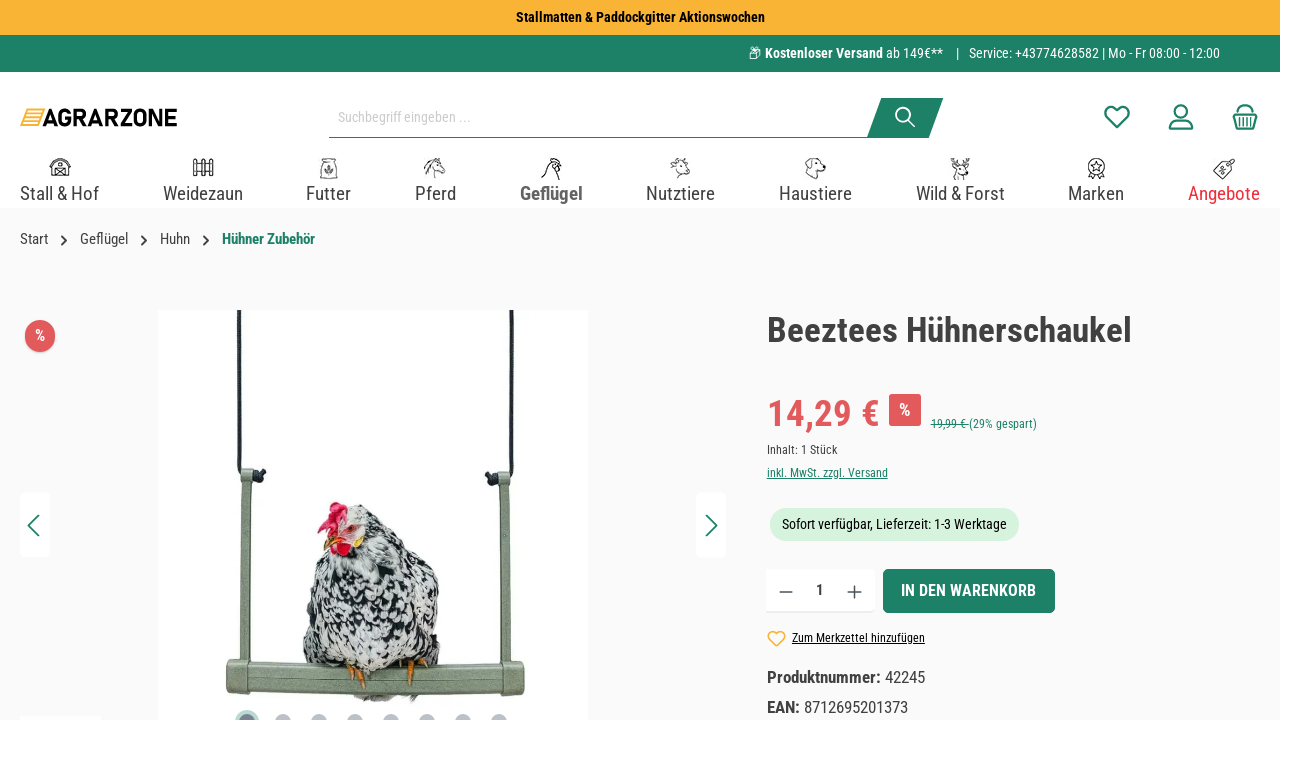

--- FILE ---
content_type: text/html; charset=UTF-8
request_url: https://agrarzone.de/42245/beeztees-huehnerschaukel
body_size: 40681
content:
<!DOCTYPE html><html lang="de-DE" itemscope="itemscope" itemtype="https://schema.org/WebPage"><head><meta charset="utf-8"><meta name="viewport" content="width=device-width, initial-scale=1, shrink-to-fit=no"><meta name="author" content=""><meta name="robots" content="index,follow"><meta name="revisit-after" content="15 days"><meta name="keywords" content=""><meta name="description" content="Beeztees Hühnerschaukel: Die perfekte Unterhaltung für Ihre Hühner Die Beeztees Hühnerschaukel ist ein innovatives Spielzeug, das speziell für Hühner entwickelt wurde. Diese Schaukel bietet Ihren Hühnern eine unterhaltsame Möglichkeit, sich zu bewegen un…"><meta property="og:type" content="product"><meta property="og:site_name" content="Agrarzone"><meta property="og:url" content="https://agrarzone.de/42245/beeztees-huehnerschaukel"><meta property="og:title" content="Beeztees Hühnerschaukel | 42245"><meta property="og:description" content="Beeztees Hühnerschaukel: Die perfekte Unterhaltung für Ihre Hühner Die Beeztees Hühnerschaukel ist ein innovatives Spielzeug, das speziell für Hühner entwickelt wurde. Diese Schaukel bietet Ihren Hühnern eine unterhaltsame Möglichkeit, sich zu bewegen un…"><meta property="og:image" content="https://imgproxy.agrarzone.com/xIo9zn76sNn3c8cZZumXRceWWikGnzLrpqEGFZlbVsY/rs:fit:3000::/gravity:sm/aHR0cHM6Ly9hZ3JhcnpvbmUuZGUvbWVkaWEvMzMvMGQvNzIvMTcxNzY2NTEyNS9iei1odWVobmVyc2NoYXVrZWwuanBn"><meta property="product:brand" content="Beeztees"><meta property="product:price:amount" content="14.29"><meta property="product:price:currency" content="EUR"><meta property="product:product_link" content="https://agrarzone.de/42245/beeztees-huehnerschaukel"><meta name="twitter:card" content="product"><meta name="twitter:site" content="Agrarzone"><meta name="twitter:title" content="Beeztees Hühnerschaukel | 42245"><meta name="twitter:description" content="Beeztees Hühnerschaukel: Die perfekte Unterhaltung für Ihre Hühner Die Beeztees Hühnerschaukel ist ein innovatives Spielzeug, das speziell für Hühner entwickelt wurde. Diese Schaukel bietet Ihren Hühnern eine unterhaltsame Möglichkeit, sich zu bewegen un…"><meta name="twitter:image" content="https://imgproxy.agrarzone.com/xIo9zn76sNn3c8cZZumXRceWWikGnzLrpqEGFZlbVsY/rs:fit:3000::/gravity:sm/aHR0cHM6Ly9hZ3JhcnpvbmUuZGUvbWVkaWEvMzMvMGQvNzIvMTcxNzY2NTEyNS9iei1odWVobmVyc2NoYXVrZWwuanBn"><meta itemprop="copyrightHolder" content="Agrarzone"><meta itemprop="copyrightYear" content=""><meta itemprop="isFamilyFriendly" content="false"><meta itemprop="image" content="https://imgproxy.agrarzone.com/ThE8ReIiHNkzNDaq8ClIHxJMhOdGNQtnzkk4z27pUTc/rs:fit:3000::/gravity:sm/aHR0cHM6Ly9hZ3JhcnpvbmUuZGUvbWVkaWEvMmEvMDcvOTEvMTY5NDA3NjIxMS9hZ3JhcnpvbmVfbG9nby5zdmc"><meta name="theme-color" content="#fff"><link rel="alternate" hreflang="hu-HU" href="https://agrarzone.hu/42245/emmas-lo-jutalomfalat-epres-virag-1-kg"><link rel="alternate" hreflang="fr-FR" href="https://agrarzone.fr/42245/balancoire-poulet-beeztees"><link rel="alternate" hreflang="it-IT" href="https://agrarzone.it/42245/beeztees-altalena-per-galline"><link rel="alternate" hreflang="x-default" href="https://agrarzone.de/42245/beeztees-huehnerschaukel"><link rel="alternate" hreflang="de-DE" href="https://agrarzone.de/42245/beeztees-huehnerschaukel"><link rel="alternate" hreflang="de-AT" href="https://agrarzone.at/42245/beeztees-huehnerschaukel"><link rel="alternate" hreflang="en-GB" href="https://agrarzone.com/42245/beeztees-chicken-swing"><link rel="alternate" hreflang="sv-SE" href="https://agrarzone.se/42245/bz-kycklinggunga"><link rel="alternate" hreflang="ro-MD" href="https://agrarzone.ro/42245/leagan-de-pui-bz"><link rel="shortcut icon" href="https://agrarzone.de/media/33/90/62/1694076250/favicon.ico?ts=1694076250"><link rel="apple-touch-icon" sizes="180x180" href="https://agrarzone.de/media/33/90/62/1694076250/favicon.ico?ts=1694076250"><link rel="canonical" href="https://agrarzone.de/42245/beeztees-huehnerschaukel" /><title itemprop="name">Beeztees Hühnerschaukel | 42245</title><link rel="stylesheet" href="https://agrarzone.de/theme/378b951e75c3acc0d338d2f2514d29fd/css/all.css?1766392902"><style>.az_custom_check_list .cms-element-text ul li { position: relative; list-style-type: none; /* Entfernt den Standard-Bullet */ padding-left: 30px; /* Gibt Platz für das SVG-Icon */ } .az_custom_check_list .cms-element-text ul li:before { background-image: url('#{$sw-asset-public-url}/media/b0/2a/9b/1698659231/checkmark_agrarzone.svg'); background-repeat: no-repeat; background-size: contain; content: ""; display: block; height: 18px; width: 18px; position: absolute; left: 0; top: 50%; transform: translateY(-50%); } #newsletterRegister { float: left; margin-left: -1.5rem; border: 2px solid #1c8167; }</style> <script>window.features={"V6_5_0_0":true,"v6.5.0.0":true,"V6_6_0_0":true,"v6.6.0.0":true,"V6_7_0_0":false,"v6.7.0.0":false,"DISABLE_VUE_COMPAT":false,"disable.vue.compat":false,"ACCESSIBILITY_TWEAKS":false,"accessibility.tweaks":false,"ADMIN_VITE":false,"admin.vite":false,"TELEMETRY_METRICS":false,"telemetry.metrics":false,"CACHE_REWORK":false,"cache.rework":false,"SSO":false,"sso":false,"RULE_BUILDER":true,"rule.builder":true,"FLOW_BUILDER":true,"flow.builder":true,"CUSTOM_PRICES":true,"custom.prices":true,"SUBSCRIPTIONS":true,"subscriptions":true,"ADVANCED_SEARCH":true,"advanced.search":true,"MULTI_INVENTORY":true,"multi.inventory":true,"RETURNS_MANAGEMENT":true,"returns.management":true,"TEXT_GENERATOR":true,"text.generator":true,"CHECKOUT_SWEETENER":true,"checkout.sweetener":true,"IMAGE_CLASSIFICATION":true,"image.classification":true,"PROPERTY_EXTRACTOR":true,"property.extractor":true,"REVIEW_SUMMARY":true,"review.summary":true,"REVIEW_TRANSLATOR":true,"review.translator":true,"CONTENT_GENERATOR":true,"content.generator":true,"EXPORT_ASSISTANT":true,"export.assistant":true,"QUICK_ORDER":true,"quick.order":true,"EMPLOYEE_MANAGEMENT":true,"employee.management":true,"QUOTE_MANAGEMENT":true,"quote.management":true,"CAPTCHA":true,"captcha":true,"NATURAL_LANGUAGE_SEARCH":true,"natural.language.search":true,"IMAGE_UPLOAD_SEARCH":true,"image.upload.search":true,"ORDER_APPROVAL":true,"order.approval":true,"SPATIAL_CMS_ELEMENT":true,"spatial.cms.element":true,"SHOPPING_LISTS":true,"shopping.lists":true,"TEXT_TO_IMAGE_GENERATION":true,"text.to.image.generation":true,"SPATIAL_SCENE_EDITOR":false,"spatial.scene.editor":false};dataLayer=window.dataLayer||[];dataLayer.push({ecommerce:null});dataLayer.push({"pageTitle":"Beeztees H\u00fchnerschaukel | 42245","pageSubCategory":"","pageCategoryID":"","pageSubCategoryID":"","pageCountryCode":"de-DE","pageLanguageCode":"Deutsch","pageVersion":1,"pageTestVariation":"1","pageValue":1,"pageAttributes":"1","pageCategory":"Product","productID":"659ade8fc53742659d8dea2677e630e0","parentProductID":null,"productName":"Beeztees H\u00fchnerschaukel","productPrice":"12.01","productEAN":"8712695201373","productSku":"42245","productManufacturerNumber":"18255","productCategory":"H\u00fchner Zubeh\u00f6r","productCategoryID":"f5ac5679dcf648d189fbc99a8cade8ed","productCurrency":"EUR","visitorLoginState":"Logged Out","visitorType":"NOT LOGGED IN","visitorLifetimeValue":0,"visitorExistingCustomer":"No"});dataLayer.push({"event":"view_item","ecommerce":{"currency":"EUR","value":12.01,"items":[{"item_name":"Beeztees H\u00fchnerschaukel","item_id":"42245","price":12.01,"index":0,"item_list_name":"Category","quantity":1,"item_category":"H\u00fchner Zubeh\u00f6r","item_list_id":"f5ac5679dcf648d189fbc99a8cade8ed","item_brand":"Beeztees"}]}});var google_tag_params={"ecomm_pagetype":"product","ecomm_pcat":["H\u00fchner Zubeh\u00f6r"],"ecomm_prodid":"42245","ecomm_pname":"Beeztees H\u00fchnerschaukel","ecomm_pvalue":12.01,"ecomm_totalvalue":12.01};dataLayer.push({'event':'remarketingTriggered','google_tag_params':window.google_tag_params});(function(w,d,s,l,i){w[l]=w[l]||[];w[l].push({'gtm.start':new Date().getTime(),event:'gtm.js'});var f=d.getElementsByTagName(s)[0],j=d.createElement(s),dl=l!='dataLayer'?'&l='+l:'';j.async=true;j.src='https://www.googletagmanager.com/gtm.js?id='+i+dl;f.parentNode.insertBefore(j,f);})(window,document,'script','dataLayer','GTM-P469M2J');window.dataLayer=window.dataLayer||[];function gtag(){dataLayer.push(arguments);}
(()=>{const analyticsStorageEnabled=document.cookie.split(';').some((item)=>item.trim().includes('dtgsAllowGtmTracking=1'));const adsEnabled=document.cookie.split(';').some((item)=>item.trim().includes('google-ads-enabled=1'));gtag('consent','default',{'ad_user_data':adsEnabled?'granted':'denied','ad_storage':adsEnabled?'granted':'denied','ad_personalization':adsEnabled?'granted':'denied','analytics_storage':analyticsStorageEnabled?'granted':'denied'});})();window.dataLayer=window.dataLayer||[];window.dataLayer.push({event:"current_basket",current_basket__details:{"total_value":0,"items":[]}});window.activeNavigationId='f5ac5679dcf648d189fbc99a8cade8ed';window.router={'frontend.cart.offcanvas':'/checkout/offcanvas','frontend.cookie.offcanvas':'/cookie/offcanvas','frontend.checkout.finish.page':'/checkout/finish','frontend.checkout.info':'/widgets/checkout/info','frontend.menu.offcanvas':'/widgets/menu/offcanvas','frontend.cms.page':'/widgets/cms','frontend.cms.navigation.page':'/widgets/cms/navigation','frontend.account.addressbook':'/widgets/account/address-book','frontend.country.country-data':'/country/country-state-data','frontend.app-system.generate-token':'/app-system/Placeholder/generate-token',};window.salesChannelId='aa3e8d691c9147389627e0431ddfbed4';window.router={...window.router,'frontend.expertise.certificate.upload':'/expertise-certificate/upload',};window.router['frontend.product.review.translate']='/translate-review';window.breakpoints={"xs":0,"sm":576,"md":768,"lg":992,"xl":1200,"xxl":1400};window.customerLoggedInState=0;window.wishlistEnabled=1;window.themeAssetsPublicPath='https://agrarzone.de/theme/018a604eded471c88fad4d5040040b9c/assets/';window.themeJsPublicPath='https://agrarzone.de/theme/378b951e75c3acc0d338d2f2514d29fd/js/';window.mollie_javascript_use_shopware='0';document.addEventListener("DOMContentLoaded",function(){var accordionButtons=document.querySelectorAll('.accordion-button');var scrollOffset=100;accordionButtons.forEach(function(button){button.addEventListener('click',function(){setTimeout(function(){var buttonPosition=button.getBoundingClientRect().top+window.pageYOffset;var offsetPosition=buttonPosition-scrollOffset;window.scrollTo({top:offsetPosition,behavior:'smooth'});},400);});});});window.twtCookiePermissionPositioned=false;document.addEventListener("DOMContentLoaded",function(event){var substring='shopsyKlaviyo=shopsyKlaviyo';var checkCookie=document.cookie.indexOf(substring)!==-1;var cookieRequired;if(document.getElementsByName('cookieRequired')[0]!==undefined){cookieRequired=document.getElementsByName('cookieRequired')[0].value;}
if(cookieRequired!=="1"||checkCookie){waitForKlaviyoElement('form button.needsclick').then((elm)=>{const submitbutton=document.querySelectorAll('form button.needsclick');submitbutton[0].addEventListener('click',function(){const email=document.querySelectorAll('form input.needsclick[type=email]')[0].value;window.localStorage.setItem('klaviyoValue',btoa(email));});});var imported=document.createElement('script');imported.src='https://static.klaviyo.com/onsite/js/klaviyo.js?company_id=Y9645U';imported.setAttribute("type","text/javascript");imported.async='async';document.head.appendChild(imported);}
if(checkCookie||cookieRequired!=="1"){!function(){if(!window.klaviyo){window._klOnsite=window._klOnsite||[];try{window.klaviyo=new Proxy({},{get:function(n,i){return"push"===i?function(){var n;(n=window._klOnsite).push.apply(n,arguments)}:function(){for(var n=arguments.length,o=new Array(n),w=0;w<n;w++)
o[w]=arguments[w];var t="function"==typeof o[o.length-1]?o.pop():void 0,e=new Promise(function(n){window._klOnsite.push([i].concat(o,[function(i){t&&t(i),n(i)}]))});return e}}})}catch(n){window.klaviyo=window.klaviyo||[],window.klaviyo.push=function(){var n;(n=window._klOnsite).push.apply(n,arguments)}}}}();(function(){var b=document.createElement('script');b.type='text/javascript';b.async=true;b.src=('https:'===document.location.protocol?'https://':'http://')+'static.klaviyo.com/onsite/js/klaviyo.js?company_id=Y9645U';var a=document.getElementsByTagName('script')[0];a.parentNode.insertBefore(b,a);})();}});function waitForKlaviyoElement(selector){return new Promise(resolve=>{if(document.querySelector(selector)){return resolve(document.querySelector(selector));}
const observer=new MutationObserver(mutations=>{if(document.querySelector(selector)){resolve(document.querySelector(selector));observer.disconnect();}});observer.observe(document.body,{childList:true,subtree:true});});};</script> <script src="https://stream.agrarzone.de/scripts/HMckwhzyjL5i1tJXNypAPlE8gr0W26ZwJMXIOumDlsY25RAmf3TjWNSPznqaG1H8.js"></script><script src="https://agrarzone.de/theme/018a604eded471c88fad4d5040040b9c/assets/js/jquery-3.5.1.slim.min.js?1766392914"></script><script src="https://agrarzone.de/theme/378b951e75c3acc0d338d2f2514d29fd/js/storefront/storefront.js?1766392902" defer></script><script src="https://agrarzone.de/theme/378b951e75c3acc0d338d2f2514d29fd/js/neti-next-free-delivery/neti-next-free-delivery.js?1766392902" defer></script><script src="https://agrarzone.de/theme/378b951e75c3acc0d338d2f2514d29fd/js/swag-pay-pal/swag-pay-pal.js?1766392902" defer></script><script src="https://agrarzone.de/theme/378b951e75c3acc0d338d2f2514d29fd/js/loyxx-s-w6-conversion-checkout/loyxx-s-w6-conversion-checkout.js?1766392902" defer></script><script src="https://agrarzone.de/theme/378b951e75c3acc0d338d2f2514d29fd/js/dtgs-google-tag-manager-sw6/dtgs-google-tag-manager-sw6.js?1766392902" defer></script><script src="https://agrarzone.de/theme/378b951e75c3acc0d338d2f2514d29fd/js/shopsy-klaviyo6/shopsy-klaviyo6.js?1766392902" defer></script><script src="https://agrarzone.de/theme/378b951e75c3acc0d338d2f2514d29fd/js/subscription/subscription.js?1766392902" defer></script><script src="https://agrarzone.de/theme/378b951e75c3acc0d338d2f2514d29fd/js/checkout-sweetener/checkout-sweetener.js?1766392902" defer></script><script src="https://agrarzone.de/theme/378b951e75c3acc0d338d2f2514d29fd/js/text-translator/text-translator.js?1766392902" defer></script><script src="https://agrarzone.de/theme/378b951e75c3acc0d338d2f2514d29fd/js/employee-management/employee-management.js?1766392902" defer></script><script src="https://agrarzone.de/theme/378b951e75c3acc0d338d2f2514d29fd/js/quick-order/quick-order.js?1766392902" defer></script><script src="https://agrarzone.de/theme/378b951e75c3acc0d338d2f2514d29fd/js/advanced-search/advanced-search.js?1766392902" defer></script><script src="https://agrarzone.de/theme/378b951e75c3acc0d338d2f2514d29fd/js/captcha/captcha.js?1766392902" defer></script><script src="https://agrarzone.de/theme/378b951e75c3acc0d338d2f2514d29fd/js/quote-management/quote-management.js?1766392902" defer></script><script src="https://agrarzone.de/theme/378b951e75c3acc0d338d2f2514d29fd/js/a-i-search/a-i-search.js?1766392902" defer></script><script src="https://agrarzone.de/theme/378b951e75c3acc0d338d2f2514d29fd/js/spatial-cms-element/spatial-cms-element.js?1766392902" defer></script><script src="https://agrarzone.de/theme/378b951e75c3acc0d338d2f2514d29fd/js/order-approval/order-approval.js?1766392902" defer></script><script src="https://agrarzone.de/theme/378b951e75c3acc0d338d2f2514d29fd/js/shopping-list/shopping-list.js?1766392902" defer></script><script src="https://agrarzone.de/theme/378b951e75c3acc0d338d2f2514d29fd/js/moon-agrarzone/moon-agrarzone.js?1766392902" defer></script><script src="https://agrarzone.de/theme/378b951e75c3acc0d338d2f2514d29fd/js/intedia-morayne/intedia-morayne.js?1766392902" defer></script><script src="https://agrarzone.de/theme/378b951e75c3acc0d338d2f2514d29fd/js/webla-zusatzoptionen/webla-zusatzoptionen.js?1766392902" defer></script><script src="https://agrarzone.de/theme/378b951e75c3acc0d338d2f2514d29fd/js/gjuce-credit-transfer-by-qrcode-s-w6/gjuce-credit-transfer-by-qrcode-s-w6.js?1766392902" defer></script><script src="https://agrarzone.de/theme/378b951e75c3acc0d338d2f2514d29fd/js/tcinn-theme-ware-clean/tcinn-theme-ware-clean.js?1766392902" defer></script><script src="https://agrarzone.de/bundles/molliepayments/mollie-payments.js?1759405295" defer></script></head><body class=" is-ctl-product is-act-index themeware twt-clean twt-header-type-1 twt-full-width-boxed twt-is-cms-product-detail show-conversion-checkout "><div class="skip-to-content bg-primary-subtle text-primary-emphasis visually-hidden-focusable overflow-hidden"><div class="container d-flex justify-content-center"><a href="#content-main" class="skip-to-content-link d-inline-flex text-decoration-underline m-1 p-2 fw-bold gap-2"> Zum Hauptinhalt springen </a></div></div><noscript class="noscript-main"><div role="alert" class="alert alert-info alert-has-icon"> <span class="icon icon-info" aria-hidden="true"><svg xmlns="http://www.w3.org/2000/svg" xmlns:xlink="http://www.w3.org/1999/xlink" width="24" height="24" viewBox="0 0 24 24"><defs><path d="M12 7c.5523 0 1 .4477 1 1s-.4477 1-1 1-1-.4477-1-1 .4477-1 1-1zm1 9c0 .5523-.4477 1-1 1s-1-.4477-1-1v-5c0-.5523.4477-1 1-1s1 .4477 1 1v5zm11-4c0 6.6274-5.3726 12-12 12S0 18.6274 0 12 5.3726 0 12 0s12 5.3726 12 12zM12 2C6.4772 2 2 6.4772 2 12s4.4772 10 10 10 10-4.4772 10-10S17.5228 2 12 2z" id="icons-default-info" /></defs><use xlink:href="#icons-default-info" fill="#758CA3" fill-rule="evenodd" /></svg></span> <div class="alert-content-container"><div class="alert-content"> Um unseren Shop in vollem Umfang nutzen zu können, empfehlen wir Ihnen Javascript in Ihrem Browser zu aktivieren. </div></div></div></noscript><noscript class="noscript-gtm"><iframe src="https://www.googletagmanager.com/ns.html?id=GTM-P469M2J" height="0" width="0" style="display:none;visibility:hidden"></iframe></noscript><header class="header-main"><div class="container"><div class="top-bar d-none d-lg-block"><nav class="top-bar-nav" aria-label="Shop-Einstellungen"><div class="row align-items-center twt-top-bar"><div class="col-auto"><div class="row twt-top-bar-hotline"><div class="col-auto top-bar-hotline"> <span class="twt-top-bar-hotline-label">Service:</span> <a href="tel:+4980345099102">+4980345099102</a> | Mo - Fr 08:00 - 12:00                 </div></div></div><div class="col-auto"><div class="row twt-top-bar-dropdowns"><div class="col-auto top-bar-language"></div><div class="col-auto top-bar-currency"></div><div class="col-auto top-bar-service"></div></div></div></div></nav></div><div class="row align-items-center header-row"><div class="col-12 col-lg-auto header-logo-col"><div class="header-logo-main"><a class="header-logo-main-link" href="/" title="Zur Startseite gehen"><picture class="header-logo-picture"><img src="https://imgproxy.agrarzone.com/ThE8ReIiHNkzNDaq8ClIHxJMhOdGNQtnzkk4z27pUTc/rs%3Afit%3A3000%3A%3A/gravity%3Asm/aHR0cHM6Ly9hZ3JhcnpvbmUuZGUvbWVkaWEvMmEvMDcvOTEvMTY5NDA3NjIxMS9hZ3JhcnpvbmVfbG9nby5zdmc" alt="Zur Startseite gehen" class="img-fluid header-logo-main-img"></picture></a></div></div><div class="col-12 order-2 col-sm order-sm-1 header-search-col"><div class="row"><div class="col-sm-auto d-none d-sm-block d-lg-none"><div class="nav-main-toggle"> <button class="btn nav-main-toggle-btn header-actions-btn" type="button" data-off-canvas-menu="true" aria-label="Menü"> <span class="icon icon-themeware icon-stack icon-solid"><?xml version="1.0" encoding="utf-8"?><svg xmlns="http://www.w3.org/2000/svg" viewBox="0 0 24 24"><path d="M2,5.49H22a1,1,0,0,0,0-2H2a1,1,0,0,0,0,2Z"/><path d="M22,10.92H2a1,1,0,0,0,0,2H22a1,1,0,0,0,0-2Z"/><path d="M22,18.51H2a1,1,0,0,0,0,2H22a1,1,0,0,0,0-2Z"/></svg></span> <span class="header-nav-main-toggle-label">  Navigation </span> </button> </div></div><div class="col"><div class="collapse" id="searchCollapse"><div class="header-search"><form action="/search" method="get" data-search-widget="true" data-search-widget-options="{&quot;searchWidgetMinChars&quot;:2}" data-url="/suggest?search=" class="header-search-form"><div class="input-group"><input type="search" name="search" class="form-control header-search-input" autocomplete="off" autocapitalize="off" placeholder="Suchbegriff eingeben ..." aria-label="Suchbegriff eingeben ..." value=""> <button type="submit"   class="btn header-search-btn"   aria-label="Suchen"> <span class="header-search-icon"> <span class="icon icon-themeware icon-search icon-solid"><?xml version="1.0" encoding="utf-8"?><svg xmlns="http://www.w3.org/2000/svg" viewBox="0 0 24 24"><path d="M22.64,21.72,16.22,15.3a8.63,8.63,0,1,0-1.09,1l6.45,6.44a.75.75,0,0,0,1.06,0A.75.75,0,0,0,22.64,21.72ZM3.14,9.62a6.62,6.62,0,1,1,6.62,6.61A6.63,6.63,0,0,1,3.14,9.62Z"/></svg></span> </span> </button> <button class="btn header-close-btn js-search-close-btn d-none" type="button" aria-label="Die Dropdown-Suche schließen"> <span class="header-close-icon"> <span class="icon icon-x"><svg xmlns="http://www.w3.org/2000/svg" xmlns:xlink="http://www.w3.org/1999/xlink" width="24" height="24" viewBox="0 0 24 24"><defs><path d="m10.5858 12-7.293-7.2929c-.3904-.3905-.3904-1.0237 0-1.4142.3906-.3905 1.0238-.3905 1.4143 0L12 10.5858l7.2929-7.293c.3905-.3904 1.0237-.3904 1.4142 0 .3905.3906.3905 1.0238 0 1.4143L13.4142 12l7.293 7.2929c.3904.3905.3904 1.0237 0 1.4142-.3906.3905-1.0238.3905-1.4143 0L12 13.4142l-7.2929 7.293c-.3905.3904-1.0237.3904-1.4142 0-.3905-.3906-.3905-1.0238 0-1.4143L10.5858 12z" id="icons-default-x" /></defs><use xlink:href="#icons-default-x" fill="#758CA3" fill-rule="evenodd" /></svg></span> </span> </button> </div></form></div></div></div></div></div><div class="col-12 order-1 col-sm-auto order-sm-2 header-actions-col"><div class="row g-0"><div class="d-block d-sm-none col"><div class="menu-button"> <button class="btn nav-main-toggle-btn header-actions-btn"     type="button"     data-off-canvas-menu="true"     aria-label="Menü"     title="Navigation"> <span class="icon icon-themeware icon-stack icon-solid"><?xml version="1.0" encoding="utf-8"?><svg xmlns="http://www.w3.org/2000/svg" viewBox="0 0 24 24"><path d="M2,5.49H22a1,1,0,0,0,0-2H2a1,1,0,0,0,0,2Z"/><path d="M22,10.92H2a1,1,0,0,0,0,2H22a1,1,0,0,0,0-2Z"/><path d="M22,18.51H2a1,1,0,0,0,0,2H22a1,1,0,0,0,0-2Z"/></svg></span> <span class="header-nav-main-toggle-label">      Navigation     </span> </button> </div></div><div class="d-sm-none col-auto twt-search-col"><div class="search-toggle"> <button class="btn header-actions-btn search-toggle-btn js-search-toggle-btn collapsed"      type="button"      data-bs-toggle="collapse"      data-bs-target="#searchCollapse"      aria-expanded="false"      aria-controls="searchCollapse"      aria-label="Suchen"> <span class="header-search-toggle-icon"> <span class="icon icon-themeware icon-search icon-solid"><?xml version="1.0" encoding="utf-8"?><svg xmlns="http://www.w3.org/2000/svg" viewBox="0 0 24 24"><path d="M22.64,21.72,16.22,15.3a8.63,8.63,0,1,0-1.09,1l6.45,6.44a.75.75,0,0,0,1.06,0A.75.75,0,0,0,22.64,21.72ZM3.14,9.62a6.62,6.62,0,1,1,6.62,6.61A6.63,6.63,0,0,1,3.14,9.62Z"/></svg></span> <span class="icon icon-themeware icon-x icon-solid"><?xml version="1.0" encoding="utf-8"?><svg xmlns="http://www.w3.org/2000/svg" viewBox="0 0 24 24"><path d="M13.41,12l9.3-9.29a1,1,0,1,0-1.42-1.42L12,10.59,2.71,1.29A1,1,0,0,0,1.29,2.71L10.59,12l-9.3,9.29a1,1,0,0,0,0,1.42,1,1,0,0,0,1.42,0L12,13.41l9.29,9.3a1,1,0,0,0,1.42,0,1,1,0,0,0,0-1.42Z"/></svg></span> </span> <span class="header-search-toggle-name">      Suche     </span> </button> </div></div><div class="col-auto"><div class="header-wishlist"><a class="btn header-wishlist-btn header-actions-btn" href="/wishlist" title="Merkzettel" aria-label="Merkzettel"> <span class="header-wishlist-icon"> <span class="icon icon-themeware icon-heart icon-solid"><?xml version="1.0" encoding="utf-8"?><svg xmlns="http://www.w3.org/2000/svg" viewBox="0 0 24 24"><path d="M21.55,4.45l-.06-.08a5.82,5.82,0,0,0-5.26-2,5.15,5.15,0,0,0-2.29,1L12,4.87,9.89,3.24a4.31,4.31,0,0,0-1.07-.61c-1-.4-3.67-1-6.31,1.74l-.06.08a6.57,6.57,0,0,0-1.08,6.3,6,6,0,0,0,1.52,2.4l8.41,8.29a.83.83,0,0,0,.22.14.61.61,0,0,0,.1.07.94.94,0,0,0,.76,0,.61.61,0,0,0,.1-.07.83.83,0,0,0,.22-.14l8.41-8.29a6,6,0,0,0,1.52-2.4A6.57,6.57,0,0,0,21.55,4.45Zm-.81,5.68a4.1,4.1,0,0,1-1,1.6L12,19.32,4.29,11.73a4.1,4.1,0,0,1-1-1.6A4.62,4.62,0,0,1,4,5.72C5.63,4,7.13,4.12,8.1,4.49a2.19,2.19,0,0,1,.57.34l2.72,2.1.06,0,.18.09.18.06h.38a1.15,1.15,0,0,0,.17-.06A.66.66,0,0,0,12.55,7l.06,0,2.55-2a3,3,0,0,1,1.4-.64A3.86,3.86,0,0,1,20,5.72,4.62,4.62,0,0,1,20.74,10.13Z"/></svg></span> </span> <span class="header-wishlist-name">    Wunschzettel   </span> <span class="badge bg-primary header-wishlist-badge"    id="wishlist-basket"    data-wishlist-storage="true"    data-wishlist-storage-options="{&quot;listPath&quot;:&quot;\/wishlist\/list&quot;,&quot;mergePath&quot;:&quot;\/wishlist\/merge&quot;,&quot;pageletPath&quot;:&quot;\/wishlist\/merge\/pagelet&quot;}"    data-wishlist-widget="true"    data-wishlist-widget-options="{&quot;showCounter&quot;:true}"></span> </a></div></div><div class="col-auto"><div class="account-menu"><div class="dropdown"> <button class="btn account-menu-btn header-actions-btn"    type="button"    id="accountWidget"    data-account-menu="true"    data-bs-toggle="dropdown"    aria-haspopup="true"    aria-expanded="false"    aria-label="Mein Konto"    title="Mein Konto"> <span class="header-account-icon"> <span class="icon icon-themeware icon-avatar icon-solid"><?xml version="1.0" encoding="utf-8"?><svg xmlns="http://www.w3.org/2000/svg" viewBox="0 0 24 24"><path d="M11.84,13.51A6.26,6.26,0,1,0,5.58,7.26,6.26,6.26,0,0,0,11.84,13.51Zm0-10.58A4.33,4.33,0,1,1,7.51,7.26,4.33,4.33,0,0,1,11.84,2.93Z"/><path d="M22.57,20.87A9.75,9.75,0,0,0,21,16.78a6.46,6.46,0,0,0-5.24-2.61H8.29A6.5,6.5,0,0,0,3,16.78a9.75,9.75,0,0,0-1.56,4.09,1.87,1.87,0,0,0,.42,1.49A1.83,1.83,0,0,0,3.24,23H20.76a1.83,1.83,0,0,0,1.39-.64A1.87,1.87,0,0,0,22.57,20.87Zm-19.22.2a7.94,7.94,0,0,1,1.19-3.15A4.5,4.5,0,0,1,8.23,16.1h7.59a4.52,4.52,0,0,1,3.64,1.82,7.94,7.94,0,0,1,1.19,3.15Z"/></svg></span> </span> <span class="header-account-name">    Mein Konto   </span> </button> <div class="dropdown-menu dropdown-menu-end account-menu-dropdown js-account-menu-dropdown" aria-labelledby="accountWidget"><div class="offcanvas-header"> <button class="btn btn-light offcanvas-close js-offcanvas-close"> <span class="icon icon-x icon-sm"><svg xmlns="http://www.w3.org/2000/svg" xmlns:xlink="http://www.w3.org/1999/xlink" width="24" height="24" viewBox="0 0 24 24"><use xlink:href="#icons-default-x" fill="#758CA3" fill-rule="evenodd" /></svg></span> Menü schließen </button> </div><div class="offcanvas-body"><div class="account-menu"><div class="dropdown-header account-menu-header"> Dein Konto </div><div class="account-menu-login"><a href="/account/login" title="Einloggen" class="btn btn-primary account-menu-login-button"> Einloggen </a><div class="account-menu-register"> oder <a href="/account/login" title="Registrieren">registrieren</a></div></div><div class="account-menu-links"><div class="header-account-menu"><div class="card account-menu-inner"><div class="list-group list-group-flush account-aside-list-group"><nav class="list-group list-group-flush account-aside-list-group"><a href="/account" title="Übersicht" class="list-group-item list-group-item-action account-aside-item"> Übersicht </a><a href="/account/profile" title="Persönliches Profil" class="list-group-item list-group-item-action account-aside-item"> Persönliches Profil </a><a href="/account/address" title="Adressen" class="list-group-item list-group-item-action account-aside-item"> Adressen </a><a href="/account/payment" title="Zahlungsarten" class="list-group-item list-group-item-action account-aside-item"> Zahlungsarten </a><a href="/account/order" title="Bestellungen" class="list-group-item list-group-item-action account-aside-item"> Bestellungen </a></nav><a href="/account/subscription" title="Abonnements" class="list-group-item list-group-item-action account-aside-item"> Abonnements </a></div></div></div></div></div></div></div></div></div></div><div class="col-auto"><div class="header-cart" data-off-canvas-cart="true"><a class="btn header-cart-btn header-actions-btn" href="/checkout/cart" data-cart-widget="true" title="Warenkorb" aria-label="Warenkorb"> <span class="header-cart-icon"> <span class="icon icon-themeware icon-cart icon-solid"><?xml version="1.0" encoding="utf-8"?><svg xmlns="http://www.w3.org/2000/svg" viewBox="0 0 24 24"><path d="M7.35,11.93a.61.61,0,0,0-.61.61v7.2a.61.61,0,0,0,1.21,0v-7.2A.6.6,0,0,0,7.35,11.93Z"/><path d="M10.5,11.93a.6.6,0,0,0-.6.61v7.2a.61.61,0,0,0,1.21,0v-7.2A.61.61,0,0,0,10.5,11.93Z"/><path d="M13.66,11.93a.6.6,0,0,0-.6.61v7.2a.61.61,0,0,0,1.21,0v-7.2A.61.61,0,0,0,13.66,11.93Z"/><path d="M16.82,11.93a.61.61,0,0,0-.61.61v7.2a.6.6,0,0,0,.61.6.61.61,0,0,0,.61-.6v-7.2A.61.61,0,0,0,16.82,11.93Z"/><path d="M22.47,11.11l-.62-1.18a1.82,1.82,0,0,0-1.63-1H3.78a1.82,1.82,0,0,0-1.63,1l-.62,1.18a1.86,1.86,0,0,0,0,1.69l.4.77,2,8A1.82,1.82,0,0,0,5.69,23H18.31a1.82,1.82,0,0,0,1.78-1.4l2-8,.4-.77A1.86,1.86,0,0,0,22.47,11.11ZM20.3,12.78a.9.9,0,0,0-.08.21l-2,8.07H5.77L3.78,13a.9.9,0,0,0-.08-.21L3.25,12l.59-1.12H20.16l.59,1Z"/><path d="M5.46,8.3h.12a1,1,0,0,0,1-.86C6.75,5.77,7.73,2.94,12,2.94c4.53,0,5.36,3.15,5.51,4.5a1,1,0,0,0,1.07.86,1,1,0,0,0,.86-1.07C19.11,4.22,17,1,12,1,5.85,1,4.79,5.76,4.61,7.22A1,1,0,0,0,5.46,8.3Z"/></svg></span> </span> <span class="header-cart-name">   Warenkorb  </span> <span class="header-cart-total">   0,00 €  </span> </a></div></div></div></div></div></div></header><script src="https://lw.agrarzone.com/geoModal.js" defer></script><div class="nav-main"><div class="container"><div id="sticky-logo" class="d-none"><a href="/"          class="sticky-logo-main-link"          title="Zur Startseite gehen"><picture><img src="https://imgproxy.agrarzone.com/ThE8ReIiHNkzNDaq8ClIHxJMhOdGNQtnzkk4z27pUTc/rs%3Afit%3A3000%3A%3A/gravity%3Asm/aHR0cHM6Ly9hZ3JhcnpvbmUuZGUvbWVkaWEvMmEvMDcvOTEvMTY5NDA3NjIxMS9hZ3JhcnpvbmVfbG9nby5zdmc" alt="Zur Startseite gehen"></picture></a></div> <span id="js-sticky-cart-position" class="d-none"></span> </div><div class="main-navigation" id="mainNavigation" data-flyout-menu="true"><div class="container"><nav class="nav main-navigation-menu" aria-label="Hauptnavigation" itemscope="itemscope" itemtype="https://schema.org/SiteNavigationElement"><a href="https://agrarzone.de/stall-hof" class="nav-link 1 main-navigation-link nav-item-66ce83261bb54239a553fb6ffe820f17" itemprop="url" data-flyout-menu-trigger="66ce83261bb54239a553fb6ffe820f17" title="Stall &amp; Hof"><div class="main-navigation-link-text"><img src="https://imgproxy.agrarzone.com/AfYsPkK0PF5clwWMEDNzZ7J_LAJ-YH3NFDs-dYpaXhs/rs%3Afit%3A3000%3A%3A/gravity%3Asm/aHR0cHM6Ly9hZ3JhcnpvbmUuZGUvbWVkaWEvNTgvOTIvMDUvMTc2MTYzMzgxMS9pY29uLXN0YWxsLWhvZi5qcGc" aria-hidden="true" loading="eager" /> <span itemprop="name">Stall &amp; Hof</span> </div></a><a href="https://agrarzone.de/weidezaun" class="nav-link 1 main-navigation-link nav-item-4478b7739b9c40459937844616c410b1" itemprop="url" data-flyout-menu-trigger="4478b7739b9c40459937844616c410b1" title="Weidezaun"><div class="main-navigation-link-text"><img src="https://imgproxy.agrarzone.com/PxcVMIijMlcsGBvpG9OIlJdI1mML9ojmb8O5Kusmnj8/rs%3Afit%3A3000%3A%3A/gravity%3Asm/aHR0cHM6Ly9hZ3JhcnpvbmUuZGUvbWVkaWEvOWMvNDIvYjcvMTc2MTYzMzg0Mi9pY29uLXdlaWRlemF1bi5qcGc" aria-hidden="true" loading="eager" /> <span itemprop="name">Weidezaun</span> </div></a><a href="https://agrarzone.de/futter" class="nav-link 1 main-navigation-link nav-item-a9b7ac7b91ef42a9a3fd4e9e828ef995" itemprop="url" data-flyout-menu-trigger="a9b7ac7b91ef42a9a3fd4e9e828ef995" title="Futter"><div class="main-navigation-link-text"><img src="https://imgproxy.agrarzone.com/xrB5e2q-eGwhQguiQpkvtwUmRJefhfknhX7pSMrkgw8/rs%3Afit%3A3000%3A%3A/gravity%3Asm/aHR0cHM6Ly9hZ3JhcnpvbmUuZGUvbWVkaWEvYWEvODcvNjEvMTc2MTYzMzg2NS9pY29uLWZ1dHRlci5qcGc" aria-hidden="true" loading="eager" /> <span itemprop="name">Futter</span> </div></a><a href="https://agrarzone.de/pferd" class="nav-link 1 main-navigation-link nav-item-31604f285fbd40b4bfde2cd540edd954" itemprop="url" data-flyout-menu-trigger="31604f285fbd40b4bfde2cd540edd954" title="Pferd"><div class="main-navigation-link-text"><img src="https://imgproxy.agrarzone.com/ttdOromsJ1tnsacQl0P_6BmQBTm0gAaoqe7lYm289B8/rs%3Afit%3A3000%3A%3A/gravity%3Asm/aHR0cHM6Ly9hZ3JhcnpvbmUuZGUvbWVkaWEvNDMvNmYvMTcvMTc2MTYzMzg5My9pY29uLXBmZXJkLmpwZw" aria-hidden="true" loading="eager" /> <span itemprop="name">Pferd</span> </div></a><a href="https://agrarzone.de/gefluegel" class="nav-link 1 main-navigation-link nav-item-2903a31676b94445b7b7c836e20cf1e9 active" itemprop="url" data-flyout-menu-trigger="2903a31676b94445b7b7c836e20cf1e9" title="Geflügel"><div class="main-navigation-link-text"><img src="https://imgproxy.agrarzone.com/7mkgdX-x7q2YyQsfRKfgXIm1gtX64YjeHJzEmLoslOA/rs%3Afit%3A3000%3A%3A/gravity%3Asm/aHR0cHM6Ly9hZ3JhcnpvbmUuZGUvbWVkaWEvYmIvNTIvYWYvMTc2MTYzMzkxNi9pY29uLWdlZmx1ZWdlbC5qcGc" aria-hidden="true" loading="eager" /> <span itemprop="name">Geflügel</span> </div></a><a href="https://agrarzone.de/nutztiere" class="nav-link 1 main-navigation-link nav-item-13d553f686fb44cc8f05217c412e874e" itemprop="url" data-flyout-menu-trigger="13d553f686fb44cc8f05217c412e874e" title="Nutztiere"><div class="main-navigation-link-text"><img src="https://imgproxy.agrarzone.com/igEOxS8jkXGVXI3iwLluYZe4ltjSYAcKp80Rh3AiLC4/rs%3Afit%3A3000%3A%3A/gravity%3Asm/aHR0cHM6Ly9hZ3JhcnpvbmUuZGUvbWVkaWEvNjUvNDIvM2YvMTc2MTYzMzk0OS9pY29uLW51dHp0aWVyLmpwZw" aria-hidden="true" loading="eager" /> <span itemprop="name">Nutztiere</span> </div></a><a href="https://agrarzone.de/haustiere" class="nav-link 1 main-navigation-link nav-item-d8e3ca2c6e4745c3859c45b49ab3c1fa" itemprop="url" data-flyout-menu-trigger="d8e3ca2c6e4745c3859c45b49ab3c1fa" title="Haustiere"><div class="main-navigation-link-text"><img src="https://imgproxy.agrarzone.com/iNnQlV5PEhBDpuLA9F9fZUSEESNZgkz3-AYebXmJzsc/rs%3Afit%3A3000%3A%3A/gravity%3Asm/aHR0cHM6Ly9hZ3JhcnpvbmUuZGUvbWVkaWEvMTgvOWYvZWMvMTc2MTYzMzk3Ni9pY29uLWhhdXN0aWVyLmpwZw" aria-hidden="true" loading="eager" /> <span itemprop="name">Haustiere</span> </div></a><a href="https://agrarzone.de/wild-forst" class="nav-link 1 main-navigation-link nav-item-428957fe2cda41bb9b2b8a483199f8a2" itemprop="url" data-flyout-menu-trigger="428957fe2cda41bb9b2b8a483199f8a2" title="Wild &amp; Forst"><div class="main-navigation-link-text"><img src="https://imgproxy.agrarzone.com/omOXuNxrIRN3AyOexFDoUH8i32qXPckSlQS4vN6xdYI/rs%3Afit%3A3000%3A%3A/gravity%3Asm/aHR0cHM6Ly9hZ3JhcnpvbmUuZGUvbWVkaWEvZjQvMmUvYjcvMTc2MTYzNDAxMi9pY29uLXdpbGQtZm9yc3QuanBn" aria-hidden="true" loading="eager" /> <span itemprop="name">Wild &amp; Forst</span> </div></a><a href="https://agrarzone.de/marken" class="nav-link 1 main-navigation-link nav-item-efa4a1409688485a979c35be557157d1" itemprop="url" data-flyout-menu-trigger="efa4a1409688485a979c35be557157d1" title="Marken"><div class="main-navigation-link-text"><img src="https://imgproxy.agrarzone.com/muKmf165L1GltrrpBt454atY46PDwPsqWbwsWqTFyug/rs%3Afit%3A3000%3A%3A/gravity%3Asm/aHR0cHM6Ly9hZ3JhcnpvbmUuZGUvbWVkaWEvMGUvOWEvZjEvMTc2NjU2ODU2Ny9tYXJrZW4tMjJ4MjIucG5n" aria-hidden="true" loading="eager" /> <span itemprop="name">Marken</span> </div></a><a href="https://agrarzone.de/angebote" class="nav-link 1 main-navigation-link nav-item-e3343deff7a848b3a619763ce2149012 highlighted" itemprop="url" data-flyout-menu-trigger="e3343deff7a848b3a619763ce2149012" title="Angebote"><div class="main-navigation-link-text"><img src="https://imgproxy.agrarzone.com/tAW_C1NQvfn0Ijk_r6UM8pcC7k37bXKzWLQA0tmBTXE/rs%3Afit%3A3000%3A%3A/gravity%3Asm/aHR0cHM6Ly9hZ3JhcnpvbmUuZGUvbWVkaWEvZGUvMTAvNjQvMTc2MTIxNDY0OC9pY29uLWFuZ2Vib3RlLmpwZw" aria-hidden="true" loading="eager" /> <span itemprop="name">Angebote</span> </div></a></nav><div class="navigation-flyouts"><div class="navigation-flyout" data-flyout-menu-id="66ce83261bb54239a553fb6ffe820f17"><div class="container"><div class="row navigation-flyout-bar"><div class="col"><div class="navigation-flyout-category-link"><a class="nav-link" href="https://agrarzone.de/stall-hof" itemprop="url" title="Stall &amp; Hof"> Zur Kategorie Stall &amp; Hof <span class="icon icon-arrow-right icon-primary"><svg xmlns="http://www.w3.org/2000/svg" xmlns:xlink="http://www.w3.org/1999/xlink" width="16" height="16" viewBox="0 0 16 16"><defs><path id="icons-solid-arrow-right" d="M6.7071 6.2929c-.3905-.3905-1.0237-.3905-1.4142 0-.3905.3905-.3905 1.0237 0 1.4142l3 3c.3905.3905 1.0237.3905 1.4142 0l3-3c.3905-.3905.3905-1.0237 0-1.4142-.3905-.3905-1.0237-.3905-1.4142 0L9 8.5858l-2.2929-2.293z" /></defs><use transform="rotate(-90 9 8.5)" xlink:href="#icons-solid-arrow-right" fill="#758CA3" fill-rule="evenodd" /></svg></span> </a></div></div><div class="col-auto"><div class="navigation-flyout-close js-close-flyout-menu"> <span class="icon icon-x"><svg xmlns="http://www.w3.org/2000/svg" xmlns:xlink="http://www.w3.org/1999/xlink" width="24" height="24" viewBox="0 0 24 24"><use xlink:href="#icons-default-x" fill="#758CA3" fill-rule="evenodd" /></svg></span> </div></div></div><div class="row navigation-flyout-content"><div class="col-8 col-xl-9"><div class="navigation-flyout-categories"><div class="row navigation-flyout-categories is-level-0"><div class="col-4 navigation-flyout-col"><a href="https://agrarzone.de/fuetterung" class="nav-item nav-link navigation-flyout-link is-level-0" itemprop="url" title="Fütterung"> <span itemprop="name">Fütterung</span> </a></div><div class="col-4 navigation-flyout-col"><a href="https://agrarzone.de/traenketechnik" class="nav-item nav-link navigation-flyout-link is-level-0" itemprop="url" title="Tränketechnik"> <span itemprop="name">Tränketechnik</span> </a></div><div class="col-4 navigation-flyout-col"><a href="https://agrarzone.de/stallboden" class="nav-item nav-link navigation-flyout-link is-level-0" itemprop="url" title="Stallboden"> <span itemprop="name">Stallboden</span> </a></div><div class="col-4 navigation-flyout-col"><a href="https://agrarzone.de/stalleinrichtung" class="nav-item nav-link navigation-flyout-link is-level-0" itemprop="url" title="Stalleinrichtung"> <span itemprop="name">Stalleinrichtung</span> </a></div><div class="col-4 navigation-flyout-col"><a href="https://agrarzone.de/hofbedarf" class="nav-item nav-link navigation-flyout-link is-level-0" itemprop="url" title="Hofbedarf"> <span itemprop="name">Hofbedarf</span> </a></div><div class="col-4 navigation-flyout-col"><a href="https://agrarzone.de/veterinaerbedarf" class="nav-item nav-link navigation-flyout-link is-level-0" itemprop="url" title="Veterinärbedarf"> <span itemprop="name">Veterinärbedarf</span> </a></div><div class="col-4 navigation-flyout-col"><a href="https://agrarzone.de/arbeitskleidung" class="nav-item nav-link navigation-flyout-link is-level-0" itemprop="url" title="Arbeitskleidung"> <span itemprop="name">Arbeitskleidung</span> </a></div><div class="col-4 navigation-flyout-col"><a href="https://agrarzone.de/schermaschine" class="nav-item nav-link navigation-flyout-link is-level-0" itemprop="url" title="Schermaschine"> <span itemprop="name">Schermaschine</span> </a></div><div class="col-4 navigation-flyout-col"><a href="https://agrarzone.de/navigation/3dd724b461744cfcb98adeb424889647" class="nav-item nav-link navigation-flyout-link is-level-0" itemprop="url" title="Dünger"> <span itemprop="name">Dünger</span> </a></div><div class="col-4 navigation-flyout-col"><a href="https://agrarzone.de/lebensmittelherstellung" class="nav-item nav-link navigation-flyout-link is-level-0" itemprop="url" title="Lebensmittelherstellung"> <span itemprop="name">Lebensmittelherstellung</span> </a></div><div class="col-4 navigation-flyout-col"><a href="https://agrarzone.de/hofzubehoer" class="nav-item nav-link navigation-flyout-link is-level-0" itemprop="url" title="Hofzubehör"> <span itemprop="name">Hofzubehör</span> </a></div><div class="col-4 navigation-flyout-col"><a href="https://agrarzone.de/weide" class="nav-item nav-link navigation-flyout-link is-level-0" itemprop="url" title="Weide"> <span itemprop="name">Weide</span> </a></div></div></div></div><div class="col-4 col-xl-3"><div class="navigation-flyout-teaser"><a class="navigation-flyout-teaser-image-container" href="https://agrarzone.de/stall-hof" title="Stall &amp; Hof"><img src="https://imgproxy.agrarzone.com/zJlEX-u0PQJUxiaPwk6Wz59XhkLxtTp4OAsBUTrD4Rc/rs%3Afit%3A3000%3A%3A/gravity%3Asm/aHR0cHM6Ly9hZ3JhcnpvbmUuZGUvbWVkaWEvODIvZGMvMGQvMTY5NzU0MDExNC9zdGFsbC1ob2Yta2F0LmpwZw" srcset="https://imgproxy.agrarzone.com/IndmW7ualCjAWxaYL1IrLO2mmTl9FCMR0l2JfWsHFSY/rs:fit:400::/gravity:sm/aHR0cHM6Ly9hZ3JhcnpvbmUuZGUvbWVkaWEvODIvZGMvMGQvMTY5NzU0MDExNC9zdGFsbC1ob2Yta2F0LmpwZw 400w,https://imgproxy.agrarzone.com/Q0hlnnn6DCxJE9Zc7bG6vJHyg4-R_rc71UhhD5YkmjY/rs:fit:1920::/gravity:sm/aHR0cHM6Ly9hZ3JhcnpvbmUuZGUvbWVkaWEvODIvZGMvMGQvMTY5NzU0MDExNC9zdGFsbC1ob2Yta2F0LmpwZw 1920w,https://imgproxy.agrarzone.com/kZtDG7fG_9BvxWruNhp0LnkBZGMPahAX1DpJcSzSsmE/rs:fit:800::/gravity:sm/aHR0cHM6Ly9hZ3JhcnpvbmUuZGUvbWVkaWEvODIvZGMvMGQvMTY5NzU0MDExNC9zdGFsbC1ob2Yta2F0LmpwZw 800w" sizes="310px" class="navigation-flyout-teaser-image" data-object-fit="cover" loading="lazy" /></a></div></div></div></div></div><div class="navigation-flyout" data-flyout-menu-id="4478b7739b9c40459937844616c410b1"><div class="container"><div class="row navigation-flyout-bar"><div class="col"><div class="navigation-flyout-category-link"><a class="nav-link" href="https://agrarzone.de/weidezaun" itemprop="url" title="Weidezaun"> Zur Kategorie Weidezaun <span class="icon icon-arrow-right icon-primary"><svg xmlns="http://www.w3.org/2000/svg" xmlns:xlink="http://www.w3.org/1999/xlink" width="16" height="16" viewBox="0 0 16 16"><use transform="rotate(-90 9 8.5)" xlink:href="#icons-solid-arrow-right" fill="#758CA3" fill-rule="evenodd" /></svg></span> </a></div></div><div class="col-auto"><div class="navigation-flyout-close js-close-flyout-menu"> <span class="icon icon-x"><svg xmlns="http://www.w3.org/2000/svg" xmlns:xlink="http://www.w3.org/1999/xlink" width="24" height="24" viewBox="0 0 24 24"><use xlink:href="#icons-default-x" fill="#758CA3" fill-rule="evenodd" /></svg></span> </div></div></div><div class="row navigation-flyout-content"><div class="col-8 col-xl-9"><div class="navigation-flyout-categories"><div class="row navigation-flyout-categories is-level-0"><div class="col-4 navigation-flyout-col"><a href="https://agrarzone.de/weidezaungeraet" class="nav-item nav-link navigation-flyout-link is-level-0" itemprop="url" title="Weidezaungerät"> <span itemprop="name">Weidezaungerät</span> </a></div><div class="col-4 navigation-flyout-col"><a href="https://agrarzone.de/weidenetz" class="nav-item nav-link navigation-flyout-link is-level-0" itemprop="url" title="Weidenetz"> <span itemprop="name">Weidenetz</span> </a></div><div class="col-4 navigation-flyout-col"><a href="https://agrarzone.de/weidezaunmaterialien" class="nav-item nav-link navigation-flyout-link is-level-0" itemprop="url" title="Weidezaunmaterialien"> <span itemprop="name">Weidezaunmaterialien</span> </a></div><div class="col-4 navigation-flyout-col"><a href="https://agrarzone.de/weidezaunisolatoren" class="nav-item nav-link navigation-flyout-link is-level-0" itemprop="url" title="Weidezaunisolatoren"> <span itemprop="name">Weidezaunisolatoren</span> </a></div><div class="col-4 navigation-flyout-col"><a href="https://agrarzone.de/weidezaunpfaehle" class="nav-item nav-link navigation-flyout-link is-level-0" itemprop="url" title="Weidezaunpfähle"> <span itemprop="name">Weidezaunpfähle</span> </a></div><div class="col-4 navigation-flyout-col"><a href="https://agrarzone.de/weidezauntore" class="nav-item nav-link navigation-flyout-link is-level-0" itemprop="url" title="Weidezauntore"> <span itemprop="name">Weidezauntore</span> </a></div><div class="col-4 navigation-flyout-col"><a href="https://agrarzone.de/weidezaun-panels" class="nav-item nav-link navigation-flyout-link is-level-0" itemprop="url" title="Weidezaun Panels"> <span itemprop="name">Weidezaun Panels</span> </a></div><div class="col-4 navigation-flyout-col"><a href="https://agrarzone.de/weidezaun-set" class="nav-item nav-link navigation-flyout-link is-level-0" itemprop="url" title="Weidezaun Set"> <span itemprop="name">Weidezaun Set</span> </a></div><div class="col-4 navigation-flyout-col"><a href="https://agrarzone.de/wildzaun" class="nav-item nav-link navigation-flyout-link is-level-0" itemprop="url" title="Wildzaun"> <span itemprop="name">Wildzaun</span> </a></div><div class="col-4 navigation-flyout-col"><a href="https://agrarzone.de/weidezaun-zubehoer" class="nav-item nav-link navigation-flyout-link is-level-0" itemprop="url" title="Weidezaun Zubehör"> <span itemprop="name">Weidezaun Zubehör</span> </a></div></div></div></div><div class="col-4 col-xl-3"><div class="navigation-flyout-teaser"><a class="navigation-flyout-teaser-image-container" href="https://agrarzone.de/weidezaun" title="Weidezaun"><img src="https://imgproxy.agrarzone.com/mA2_F6FzCszfWdh56m0zcbjxRtgor7YWqRiErYBgVvQ/rs%3Afit%3A3000%3A%3A/gravity%3Asm/aHR0cHM6Ly9hZ3JhcnpvbmUuZGUvbWVkaWEvYzUvODAvODEvMTc1ODA5MTQwNS9rYXRlZ29yaWUtd2VpZGV6YXVuLmpwZw" class="navigation-flyout-teaser-image" data-object-fit="cover" loading="lazy" /></a></div></div></div></div></div><div class="navigation-flyout" data-flyout-menu-id="a9b7ac7b91ef42a9a3fd4e9e828ef995"><div class="container"><div class="row navigation-flyout-bar"><div class="col"><div class="navigation-flyout-category-link"><a class="nav-link" href="https://agrarzone.de/futter" itemprop="url" title="Futter"> Zur Kategorie Futter <span class="icon icon-arrow-right icon-primary"><svg xmlns="http://www.w3.org/2000/svg" xmlns:xlink="http://www.w3.org/1999/xlink" width="16" height="16" viewBox="0 0 16 16"><use transform="rotate(-90 9 8.5)" xlink:href="#icons-solid-arrow-right" fill="#758CA3" fill-rule="evenodd" /></svg></span> </a></div></div><div class="col-auto"><div class="navigation-flyout-close js-close-flyout-menu"> <span class="icon icon-x"><svg xmlns="http://www.w3.org/2000/svg" xmlns:xlink="http://www.w3.org/1999/xlink" width="24" height="24" viewBox="0 0 24 24"><use xlink:href="#icons-default-x" fill="#758CA3" fill-rule="evenodd" /></svg></span> </div></div></div><div class="row navigation-flyout-content"><div class="col-8 col-xl-9"><div class="navigation-flyout-categories"><div class="row navigation-flyout-categories is-level-0"><div class="col-4 navigation-flyout-col"><a href="https://agrarzone.de/huehnerfutter" class="nav-item nav-link navigation-flyout-link is-level-0" itemprop="url" title="Hühnerfutter"> <span itemprop="name">Hühnerfutter</span> </a></div><div class="col-4 navigation-flyout-col"><a href="https://agrarzone.de/gaensefutter" class="nav-item nav-link navigation-flyout-link is-level-0" itemprop="url" title="Gänsefutter"> <span itemprop="name">Gänsefutter</span> </a></div><div class="col-4 navigation-flyout-col"><a href="https://agrarzone.de/navigation/e2a34498f78d44dea8494db854bbd4d2" class="nav-item nav-link navigation-flyout-link is-level-0" itemprop="url" title="Entenfutter"> <span itemprop="name">Entenfutter</span> </a></div><div class="col-4 navigation-flyout-col"><a href="https://agrarzone.de/navigation/69c16da608b54e109e6ec1551ad9c657" class="nav-item nav-link navigation-flyout-link is-level-0" itemprop="url" title="Wachtelfutter"> <span itemprop="name">Wachtelfutter</span> </a></div><div class="col-4 navigation-flyout-col"><a href="https://agrarzone.de/kuekenfutter" class="nav-item nav-link navigation-flyout-link is-level-0" itemprop="url" title="Kükenfutter"> <span itemprop="name">Kükenfutter</span> </a></div><div class="col-4 navigation-flyout-col"><a href="https://agrarzone.de/schaffutter" class="nav-item nav-link navigation-flyout-link is-level-0" itemprop="url" title="Schaffutter"> <span itemprop="name">Schaffutter</span> </a></div><div class="col-4 navigation-flyout-col"><a href="https://agrarzone.de/ziegenfutter" class="nav-item nav-link navigation-flyout-link is-level-0" itemprop="url" title="Ziegenfutter"> <span itemprop="name">Ziegenfutter</span> </a></div><div class="col-4 navigation-flyout-col"><a href="https://agrarzone.de/alpakafutter" class="nav-item nav-link navigation-flyout-link is-level-0" itemprop="url" title="Alpakafutter"> <span itemprop="name">Alpakafutter</span> </a></div><div class="col-4 navigation-flyout-col"><a href="https://agrarzone.de/lamafutter" class="nav-item nav-link navigation-flyout-link is-level-0" itemprop="url" title="Lamafutter"> <span itemprop="name">Lamafutter</span> </a></div><div class="col-4 navigation-flyout-col"><a href="https://agrarzone.de/pferdefutter" class="nav-item nav-link navigation-flyout-link is-level-0" itemprop="url" title="Pferdefutter"> <span itemprop="name">Pferdefutter</span> </a></div><div class="col-4 navigation-flyout-col"><a href="https://agrarzone.de/rinderfutter" class="nav-item nav-link navigation-flyout-link is-level-0" itemprop="url" title="Rinderfutter"> <span itemprop="name">Rinderfutter</span> </a></div><div class="col-4 navigation-flyout-col"><a href="https://agrarzone.de/schweinefutter-kaufen" class="nav-item nav-link navigation-flyout-link is-level-0" itemprop="url" title="Schweinefutter"> <span itemprop="name">Schweinefutter</span> </a></div><div class="col-4 navigation-flyout-col"><a href="https://agrarzone.de/wildfutter" class="nav-item nav-link navigation-flyout-link is-level-0" itemprop="url" title="Wildfutter"> <span itemprop="name">Wildfutter</span> </a></div><div class="col-4 navigation-flyout-col"><a href="https://agrarzone.de/nagerfutter" class="nav-item nav-link navigation-flyout-link is-level-0" itemprop="url" title="Nagerfutter"> <span itemprop="name">Nagerfutter</span> </a></div><div class="col-4 navigation-flyout-col"><a href="https://agrarzone.de/hundefutter" class="nav-item nav-link navigation-flyout-link is-level-0" itemprop="url" title="Hundefutter"> <span itemprop="name">Hundefutter</span> </a></div><div class="col-4 navigation-flyout-col"><a href="https://agrarzone.de/katzenfutter" class="nav-item nav-link navigation-flyout-link is-level-0" itemprop="url" title="Katzenfutter"> <span itemprop="name">Katzenfutter</span> </a></div><div class="col-4 navigation-flyout-col"><a href="https://agrarzone.de/vogelfutter-kaufen" class="nav-item nav-link navigation-flyout-link is-level-0" itemprop="url" title="Vogelfutter"> <span itemprop="name">Vogelfutter</span> </a></div><div class="col-4 navigation-flyout-col"><a href="https://agrarzone.de/fischfutter" class="nav-item nav-link navigation-flyout-link is-level-0" itemprop="url" title="Fischfutter"> <span itemprop="name">Fischfutter</span> </a></div><div class="col-4 navigation-flyout-col"><a href="https://agrarzone.de/einzelfuttermittel" class="nav-item nav-link navigation-flyout-link is-level-0" itemprop="url" title="Einzelfuttermittel"> <span itemprop="name">Einzelfuttermittel</span> </a></div></div></div></div><div class="col-4 col-xl-3"><div class="navigation-flyout-teaser"><a class="navigation-flyout-teaser-image-container" href="https://agrarzone.de/futter" title="Futter"><img src="https://imgproxy.agrarzone.com/QKyXGMPuO3SxlKgYqk7G3-w75Zjdu1J1MUoFS_rfuC0/rs%3Afit%3A3000%3A%3A/gravity%3Asm/aHR0cHM6Ly9hZ3JhcnpvbmUuZGUvbWVkaWEvZmQvY2IvZGIvMTc2MjI1OTc1MC9rYXRlZ29yaWUtZnV0dGVyLmpwZw" class="navigation-flyout-teaser-image" data-object-fit="cover" loading="lazy" /></a></div></div></div></div></div><div class="navigation-flyout" data-flyout-menu-id="31604f285fbd40b4bfde2cd540edd954"><div class="container"><div class="row navigation-flyout-bar"><div class="col"><div class="navigation-flyout-category-link"><a class="nav-link" href="https://agrarzone.de/pferd" itemprop="url" title="Pferd"> Zur Kategorie Pferd <span class="icon icon-arrow-right icon-primary"><svg xmlns="http://www.w3.org/2000/svg" xmlns:xlink="http://www.w3.org/1999/xlink" width="16" height="16" viewBox="0 0 16 16"><use transform="rotate(-90 9 8.5)" xlink:href="#icons-solid-arrow-right" fill="#758CA3" fill-rule="evenodd" /></svg></span> </a></div></div><div class="col-auto"><div class="navigation-flyout-close js-close-flyout-menu"> <span class="icon icon-x"><svg xmlns="http://www.w3.org/2000/svg" xmlns:xlink="http://www.w3.org/1999/xlink" width="24" height="24" viewBox="0 0 24 24"><use xlink:href="#icons-default-x" fill="#758CA3" fill-rule="evenodd" /></svg></span> </div></div></div><div class="row navigation-flyout-content"><div class="col-8 col-xl-9"><div class="navigation-flyout-categories"><div class="row navigation-flyout-categories is-level-0"><div class="col-4 navigation-flyout-col"><a href="https://agrarzone.de/pferdefutter" class="nav-item nav-link navigation-flyout-link is-level-0" itemprop="url" title="Pferdefutter"> <span itemprop="name">Pferdefutter</span> </a></div><div class="col-4 navigation-flyout-col"><a href="https://agrarzone.de/pferdefuetterung" class="nav-item nav-link navigation-flyout-link is-level-0" itemprop="url" title="Pferdefütterung"> <span itemprop="name">Pferdefütterung</span> </a></div><div class="col-4 navigation-flyout-col"><a href="https://agrarzone.de/pferdepflege-und-pferdegesundheit" class="nav-item nav-link navigation-flyout-link is-level-0" itemprop="url" title="Pferdepflege und Pferdegesundheit"> <span itemprop="name">Pferdepflege und Pferdegesundheit</span> </a></div><div class="col-4 navigation-flyout-col"><a href="https://agrarzone.de/pferdehaltung" class="nav-item nav-link navigation-flyout-link is-level-0" itemprop="url" title="Pferdehaltung"> <span itemprop="name">Pferdehaltung</span> </a></div><div class="col-4 navigation-flyout-col"><a href="https://agrarzone.de/pferdestall-beleuchtung" class="nav-item nav-link navigation-flyout-link is-level-0" itemprop="url" title="Pferdestall Beleuchtung"> <span itemprop="name">Pferdestall Beleuchtung</span> </a></div><div class="col-4 navigation-flyout-col"><a href="https://agrarzone.de/pferdezubehoer" class="nav-item nav-link navigation-flyout-link is-level-0" itemprop="url" title="Pferdezubehör"> <span itemprop="name">Pferdezubehör</span> </a></div><div class="col-4 navigation-flyout-col"><a href="https://agrarzone.de/reiter" class="nav-item nav-link navigation-flyout-link is-level-0" itemprop="url" title="Reiter"> <span itemprop="name">Reiter</span> </a></div><div class="col-4 navigation-flyout-col"><a href="https://agrarzone.de/reitbekleidung" class="nav-item nav-link navigation-flyout-link is-level-0" itemprop="url" title="Reitbekleidung"> <span itemprop="name">Reitbekleidung</span> </a></div><div class="col-4 navigation-flyout-col"><a href="https://agrarzone.de/reitsport" class="nav-item nav-link navigation-flyout-link is-level-0" itemprop="url" title="Reitsport"> <span itemprop="name">Reitsport</span> </a></div><div class="col-4 navigation-flyout-col"><a href="https://agrarzone.de/sattelkammer" class="nav-item nav-link navigation-flyout-link is-level-0" itemprop="url" title="Sattelkammer"> <span itemprop="name">Sattelkammer</span> </a></div><div class="col-4 navigation-flyout-col"><a href="https://agrarzone.de/sattelschrank" class="nav-item nav-link navigation-flyout-link is-level-0" itemprop="url" title="Sattelschrank"> <span itemprop="name">Sattelschrank</span> </a></div><div class="col-4 navigation-flyout-col"><a href="https://agrarzone.de/pferdezaun" class="nav-item nav-link navigation-flyout-link is-level-0" itemprop="url" title="Pferdezaun"> <span itemprop="name">Pferdezaun</span> </a></div><div class="col-4 navigation-flyout-col"><a href="https://agrarzone.de/reitplatz" class="nav-item nav-link navigation-flyout-link is-level-0" itemprop="url" title="Reitplatz"> <span itemprop="name">Reitplatz</span> </a></div></div></div></div><div class="col-4 col-xl-3"><div class="navigation-flyout-teaser"><a class="navigation-flyout-teaser-image-container" href="https://agrarzone.de/pferd" title="Pferd"><img src="https://imgproxy.agrarzone.com/5mOlqeDnfgHYyJsPB-bDgXU3Ooo_IABPpZ891ZdgJoI/rs%3Afit%3A3000%3A%3A/gravity%3Asm/aHR0cHM6Ly9hZ3JhcnpvbmUuZGUvbWVkaWEvN2UvMTIvZjIvMTc1ODA5MDA4OC9rYXRlZ29yaWUtcGZlcmQuanBn" class="navigation-flyout-teaser-image" data-object-fit="cover" loading="lazy" /></a></div></div></div></div></div><div class="navigation-flyout" data-flyout-menu-id="2903a31676b94445b7b7c836e20cf1e9"><div class="container"><div class="row navigation-flyout-bar"><div class="col"><div class="navigation-flyout-category-link"><a class="nav-link" href="https://agrarzone.de/gefluegel" itemprop="url" title="Geflügel"> Zur Kategorie Geflügel <span class="icon icon-arrow-right icon-primary"><svg xmlns="http://www.w3.org/2000/svg" xmlns:xlink="http://www.w3.org/1999/xlink" width="16" height="16" viewBox="0 0 16 16"><use transform="rotate(-90 9 8.5)" xlink:href="#icons-solid-arrow-right" fill="#758CA3" fill-rule="evenodd" /></svg></span> </a></div></div><div class="col-auto"><div class="navigation-flyout-close js-close-flyout-menu"> <span class="icon icon-x"><svg xmlns="http://www.w3.org/2000/svg" xmlns:xlink="http://www.w3.org/1999/xlink" width="24" height="24" viewBox="0 0 24 24"><use xlink:href="#icons-default-x" fill="#758CA3" fill-rule="evenodd" /></svg></span> </div></div></div><div class="row navigation-flyout-content"><div class="col-8 col-xl-9"><div class="navigation-flyout-categories"><div class="row navigation-flyout-categories is-level-0"><div class="col-4 navigation-flyout-col"><a href="https://agrarzone.de/huhn" class="nav-item nav-link navigation-flyout-link is-level-0 active" itemprop="url" title="Huhn"> <span itemprop="name">Huhn</span> </a></div><div class="col-4 navigation-flyout-col"><a href="https://agrarzone.de/ente" class="nav-item nav-link navigation-flyout-link is-level-0" itemprop="url" title="Ente"> <span itemprop="name">Ente</span> </a></div><div class="col-4 navigation-flyout-col"><a href="https://agrarzone.de/gans" class="nav-item nav-link navigation-flyout-link is-level-0" itemprop="url" title="Gans"> <span itemprop="name">Gans</span> </a></div><div class="col-4 navigation-flyout-col"><a href="https://agrarzone.de/wachtel" class="nav-item nav-link navigation-flyout-link is-level-0" itemprop="url" title="Wachtel"> <span itemprop="name">Wachtel</span> </a></div><div class="col-4 navigation-flyout-col"><a href="https://agrarzone.de/gefluegelfutter" class="nav-item nav-link navigation-flyout-link is-level-0" itemprop="url" title="Geflügelfutter"> <span itemprop="name">Geflügelfutter</span> </a></div><div class="col-4 navigation-flyout-col"><a href="https://agrarzone.de/kuekenaufzucht" class="nav-item nav-link navigation-flyout-link is-level-0" itemprop="url" title="Kükenaufzucht"> <span itemprop="name">Kükenaufzucht</span> </a></div><div class="col-4 navigation-flyout-col"><a href="https://agrarzone.de/gefluegel-futterautomat" class="nav-item nav-link navigation-flyout-link is-level-0" itemprop="url" title="Geflügel Futterautomat"> <span itemprop="name">Geflügel Futterautomat</span> </a></div><div class="col-4 navigation-flyout-col"><a href="https://agrarzone.de/gefluegeltroege" class="nav-item nav-link navigation-flyout-link is-level-0" itemprop="url" title="Geflügeltröge"> <span itemprop="name">Geflügeltröge</span> </a></div><div class="col-4 navigation-flyout-col"><a href="https://agrarzone.de/gefluegeltraenke" class="nav-item nav-link navigation-flyout-link is-level-0" itemprop="url" title="Geflügeltränke"> <span itemprop="name">Geflügeltränke</span> </a></div><div class="col-4 navigation-flyout-col"><a href="https://agrarzone.de/huehnerklappe" class="nav-item nav-link navigation-flyout-link is-level-0" itemprop="url" title="Geflügelklappe"> <span itemprop="name">Geflügelklappe</span> </a></div><div class="col-4 navigation-flyout-col"><a href="https://agrarzone.de/gefluegelstall-und-zubehoer" class="nav-item nav-link navigation-flyout-link is-level-0" itemprop="url" title="Geflügelstall und Zubehör"> <span itemprop="name">Geflügelstall und Zubehör</span> </a></div><div class="col-4 navigation-flyout-col"><a href="https://agrarzone.de/gefluegelzaun" class="nav-item nav-link navigation-flyout-link is-level-0" itemprop="url" title="Geflügelzaun"> <span itemprop="name">Geflügelzaun</span> </a></div><div class="col-4 navigation-flyout-col"><a href="https://agrarzone.de/eieraufbewahrung-und-eiertransport" class="nav-item nav-link navigation-flyout-link is-level-0" itemprop="url" title="Eieraufbewahrung und Eiertransport"> <span itemprop="name">Eieraufbewahrung und Eiertransport</span> </a></div><div class="col-4 navigation-flyout-col"><a href="https://agrarzone.de/gefluegelhaus" class="nav-item nav-link navigation-flyout-link is-level-0" itemprop="url" title="Geflügelhaus"> <span itemprop="name">Geflügelhaus</span> </a></div><div class="col-4 navigation-flyout-col"><a href="https://agrarzone.de/stallueberwachung-gefluegel" class="nav-item nav-link navigation-flyout-link is-level-0" itemprop="url" title="Stallüberwachung Geflügel"> <span itemprop="name">Stallüberwachung Geflügel</span> </a></div><div class="col-4 navigation-flyout-col"><a href="https://agrarzone.de/gefluegel-milbenabwehr" class="nav-item nav-link navigation-flyout-link is-level-0" itemprop="url" title="Geflügel Milbenabwehr"> <span itemprop="name">Geflügel Milbenabwehr</span> </a></div><div class="col-4 navigation-flyout-col"><a href="https://agrarzone.de/huehnerringe" class="nav-item nav-link navigation-flyout-link is-level-0" itemprop="url" title="Hühnerringe"> <span itemprop="name">Hühnerringe</span> </a></div><div class="col-4 navigation-flyout-col"><a href="https://agrarzone.de/gefluegel-transportbox" class="nav-item nav-link navigation-flyout-link is-level-0" itemprop="url" title="Geflügel Transportbox"> <span itemprop="name">Geflügel Transportbox</span> </a></div><div class="col-4 navigation-flyout-col"><a href="https://agrarzone.de/veterinaerbedarf-gefluegel" class="nav-item nav-link navigation-flyout-link is-level-0" itemprop="url" title="Veterinärbedarf Geflügel"> <span itemprop="name">Veterinärbedarf Geflügel</span> </a></div><div class="col-4 navigation-flyout-col"><a href="https://agrarzone.de/rupfmaschine" class="nav-item nav-link navigation-flyout-link is-level-0" itemprop="url" title="Rupfmaschine"> <span itemprop="name">Rupfmaschine</span> </a></div><div class="col-4 navigation-flyout-col"><a href="https://agrarzone.de/getreidemuehle" class="nav-item nav-link navigation-flyout-link is-level-0" itemprop="url" title="Getreidemühle"> <span itemprop="name">Getreidemühle</span> </a></div></div></div></div><div class="col-4 col-xl-3"><div class="navigation-flyout-teaser"><a class="navigation-flyout-teaser-image-container" href="https://agrarzone.de/gefluegel" title="Geflügel"><img src="https://imgproxy.agrarzone.com/gEOuRBWIM4R5gY0v67Def3TWbYK8nv_V4tHwzrnSVsA/rs%3Afit%3A3000%3A%3A/gravity%3Asm/aHR0cHM6Ly9hZ3JhcnpvbmUuZGUvbWVkaWEvNDkvOGMvZGUvMTc1ODA5MDE1OC9rYXRlZ29yaWUtZ2VmbHVlZ2VsLmpwZw" class="navigation-flyout-teaser-image" data-object-fit="cover" loading="lazy" /></a></div></div></div></div></div><div class="navigation-flyout" data-flyout-menu-id="13d553f686fb44cc8f05217c412e874e"><div class="container"><div class="row navigation-flyout-bar"><div class="col"><div class="navigation-flyout-category-link"><a class="nav-link" href="https://agrarzone.de/nutztiere" itemprop="url" title="Nutztiere"> Zur Kategorie Nutztiere <span class="icon icon-arrow-right icon-primary"><svg xmlns="http://www.w3.org/2000/svg" xmlns:xlink="http://www.w3.org/1999/xlink" width="16" height="16" viewBox="0 0 16 16"><use transform="rotate(-90 9 8.5)" xlink:href="#icons-solid-arrow-right" fill="#758CA3" fill-rule="evenodd" /></svg></span> </a></div></div><div class="col-auto"><div class="navigation-flyout-close js-close-flyout-menu"> <span class="icon icon-x"><svg xmlns="http://www.w3.org/2000/svg" xmlns:xlink="http://www.w3.org/1999/xlink" width="24" height="24" viewBox="0 0 24 24"><use xlink:href="#icons-default-x" fill="#758CA3" fill-rule="evenodd" /></svg></span> </div></div></div><div class="row navigation-flyout-content"><div class="col-8 col-xl-9"><div class="navigation-flyout-categories"><div class="row navigation-flyout-categories is-level-0"><div class="col-4 navigation-flyout-col"><a href="https://agrarzone.de/rinderzubehoer" class="nav-item nav-link navigation-flyout-link is-level-0" itemprop="url" title="Rinderzubehör"> <span itemprop="name">Rinderzubehör</span> </a></div><div class="col-4 navigation-flyout-col"><a href="https://agrarzone.de/schafzubehoer" class="nav-item nav-link navigation-flyout-link is-level-0" itemprop="url" title="Schafzubehör"> <span itemprop="name">Schafzubehör</span> </a></div><div class="col-4 navigation-flyout-col"><a href="https://agrarzone.de/ziegenzubehoer" class="nav-item nav-link navigation-flyout-link is-level-0" itemprop="url" title="Ziegenzubehör"> <span itemprop="name">Ziegenzubehör</span> </a></div><div class="col-4 navigation-flyout-col"><a href="https://agrarzone.de/schweinezubehoer" class="nav-item nav-link navigation-flyout-link is-level-0" itemprop="url" title="Schweinezubehör"> <span itemprop="name">Schweinezubehör</span> </a></div><div class="col-4 navigation-flyout-col"><a href="https://agrarzone.de/alpaka-lama" class="nav-item nav-link navigation-flyout-link is-level-0" itemprop="url" title="Lama &amp; Alpakazubehör"> <span itemprop="name">Lama &amp; Alpakazubehör</span> </a></div></div></div></div><div class="col-4 col-xl-3"><div class="navigation-flyout-teaser"><a class="navigation-flyout-teaser-image-container" href="https://agrarzone.de/nutztiere" title="Nutztiere"><img src="https://imgproxy.agrarzone.com/4DTmi26xVnbJgJo0JYng_MS-z5zjIJzackWWZnIBCTo/rs%3Afit%3A3000%3A%3A/gravity%3Asm/aHR0cHM6Ly9hZ3JhcnpvbmUuZGUvbWVkaWEvYzcvMzgvNTIvMTc1ODA5MDI4OS9rYXRlZ29yaWUtbnV0enRpZXIuanBn" class="navigation-flyout-teaser-image" data-object-fit="cover" loading="lazy" /></a></div></div></div></div></div><div class="navigation-flyout" data-flyout-menu-id="d8e3ca2c6e4745c3859c45b49ab3c1fa"><div class="container"><div class="row navigation-flyout-bar"><div class="col"><div class="navigation-flyout-category-link"><a class="nav-link" href="https://agrarzone.de/haustiere" itemprop="url" title="Haustiere"> Zur Kategorie Haustiere <span class="icon icon-arrow-right icon-primary"><svg xmlns="http://www.w3.org/2000/svg" xmlns:xlink="http://www.w3.org/1999/xlink" width="16" height="16" viewBox="0 0 16 16"><use transform="rotate(-90 9 8.5)" xlink:href="#icons-solid-arrow-right" fill="#758CA3" fill-rule="evenodd" /></svg></span> </a></div></div><div class="col-auto"><div class="navigation-flyout-close js-close-flyout-menu"> <span class="icon icon-x"><svg xmlns="http://www.w3.org/2000/svg" xmlns:xlink="http://www.w3.org/1999/xlink" width="24" height="24" viewBox="0 0 24 24"><use xlink:href="#icons-default-x" fill="#758CA3" fill-rule="evenodd" /></svg></span> </div></div></div><div class="row navigation-flyout-content"><div class="col-8 col-xl-9"><div class="navigation-flyout-categories"><div class="row navigation-flyout-categories is-level-0"><div class="col-4 navigation-flyout-col"><a href="https://agrarzone.de/hund" class="nav-item nav-link navigation-flyout-link is-level-0" itemprop="url" title="Hund"> <span itemprop="name">Hund</span> </a></div><div class="col-4 navigation-flyout-col"><a href="https://agrarzone.de/katze" class="nav-item nav-link navigation-flyout-link is-level-0" itemprop="url" title="Katze"> <span itemprop="name">Katze</span> </a></div><div class="col-4 navigation-flyout-col"><a href="https://agrarzone.de/kaninchen" class="nav-item nav-link navigation-flyout-link is-level-0" itemprop="url" title="Kaninchen"> <span itemprop="name">Kaninchen</span> </a></div><div class="col-4 navigation-flyout-col"><a href="https://agrarzone.de/nagetiere" class="nav-item nav-link navigation-flyout-link is-level-0" itemprop="url" title="Nagetiere"> <span itemprop="name">Nagetiere</span> </a></div><div class="col-4 navigation-flyout-col"><a href="https://agrarzone.de/vogel" class="nav-item nav-link navigation-flyout-link is-level-0" itemprop="url" title="Vogel"> <span itemprop="name">Vogel</span> </a></div></div></div></div><div class="col-4 col-xl-3"><div class="navigation-flyout-teaser"><a class="navigation-flyout-teaser-image-container" href="https://agrarzone.de/haustiere" title="Haustiere"><img src="https://imgproxy.agrarzone.com/VIo_9CZ5I7oZF6nTHcyJDjXA8N6num4VGMghHR5WWvE/rs%3Afit%3A3000%3A%3A/gravity%3Asm/aHR0cHM6Ly9hZ3JhcnpvbmUuZGUvbWVkaWEvMWQvZmMvODIvMTc1ODA5MDY4MS9rYXRlZ29yaWUtaGF1c3RpZXIuanBn" class="navigation-flyout-teaser-image" data-object-fit="cover" loading="lazy" /></a></div></div></div></div></div><div class="navigation-flyout" data-flyout-menu-id="428957fe2cda41bb9b2b8a483199f8a2"><div class="container"><div class="row navigation-flyout-bar"><div class="col"><div class="navigation-flyout-category-link"><a class="nav-link" href="https://agrarzone.de/wild-forst" itemprop="url" title="Wild &amp; Forst"> Zur Kategorie Wild &amp; Forst <span class="icon icon-arrow-right icon-primary"><svg xmlns="http://www.w3.org/2000/svg" xmlns:xlink="http://www.w3.org/1999/xlink" width="16" height="16" viewBox="0 0 16 16"><use transform="rotate(-90 9 8.5)" xlink:href="#icons-solid-arrow-right" fill="#758CA3" fill-rule="evenodd" /></svg></span> </a></div></div><div class="col-auto"><div class="navigation-flyout-close js-close-flyout-menu"> <span class="icon icon-x"><svg xmlns="http://www.w3.org/2000/svg" xmlns:xlink="http://www.w3.org/1999/xlink" width="24" height="24" viewBox="0 0 24 24"><use xlink:href="#icons-default-x" fill="#758CA3" fill-rule="evenodd" /></svg></span> </div></div></div><div class="row navigation-flyout-content"><div class="col-8 col-xl-9"><div class="navigation-flyout-categories"><div class="row navigation-flyout-categories is-level-0"><div class="col-4 navigation-flyout-col"><a href="https://agrarzone.de/jagdausruestung" class="nav-item nav-link navigation-flyout-link is-level-0" itemprop="url" title="Jagdausrüstung"> <span itemprop="name">Jagdausrüstung</span> </a></div><div class="col-4 navigation-flyout-col"><a href="https://agrarzone.de/jagdbedarf" class="nav-item nav-link navigation-flyout-link is-level-0" itemprop="url" title="Jagdbedarf"> <span itemprop="name">Jagdbedarf</span> </a></div><div class="col-4 navigation-flyout-col"><a href="https://agrarzone.de/wildkamera" class="nav-item nav-link navigation-flyout-link is-level-0" itemprop="url" title="Wildkamera"> <span itemprop="name">Wildkamera</span> </a></div><div class="col-4 navigation-flyout-col"><a href="https://agrarzone.de/jagdhund" class="nav-item nav-link navigation-flyout-link is-level-0" itemprop="url" title="Jagdhund"> <span itemprop="name">Jagdhund</span> </a></div><div class="col-4 navigation-flyout-col"><a href="https://agrarzone.de/jagdwerkzeug" class="nav-item nav-link navigation-flyout-link is-level-0" itemprop="url" title="Jagdwerkzeug"> <span itemprop="name">Jagdwerkzeug</span> </a></div><div class="col-4 navigation-flyout-col"><a href="https://agrarzone.de/wildtierfuetterung" class="nav-item nav-link navigation-flyout-link is-level-0" itemprop="url" title="Wildtierfütterung"> <span itemprop="name">Wildtierfütterung</span> </a></div><div class="col-4 navigation-flyout-col"><a href="https://agrarzone.de/wildbretverarbeitung" class="nav-item nav-link navigation-flyout-link is-level-0" itemprop="url" title="Wildbretverarbeitung"> <span itemprop="name">Wildbretverarbeitung</span> </a></div><div class="col-4 navigation-flyout-col"><a href="https://agrarzone.de/trophaeenbehandlung" class="nav-item nav-link navigation-flyout-link is-level-0" itemprop="url" title="Trophäenbehandlung"> <span itemprop="name">Trophäenbehandlung</span> </a></div><div class="col-4 navigation-flyout-col"><a href="https://agrarzone.de/wildabwehr" class="nav-item nav-link navigation-flyout-link is-level-0" itemprop="url" title="Wildabwehr"> <span itemprop="name">Wildabwehr</span> </a></div><div class="col-4 navigation-flyout-col"><a href="https://agrarzone.de/wildlockmittel" class="nav-item nav-link navigation-flyout-link is-level-0" itemprop="url" title="Wildlockmittel"> <span itemprop="name">Wildlockmittel</span> </a></div></div></div></div><div class="col-4 col-xl-3"><div class="navigation-flyout-teaser"><a class="navigation-flyout-teaser-image-container" href="https://agrarzone.de/wild-forst" title="Wild &amp; Forst"><img src="https://imgproxy.agrarzone.com/VExO4HR0Wu21jIh_0_AWEb88khQ8CCH6poaudF5rAME/rs%3Afit%3A3000%3A%3A/gravity%3Asm/aHR0cHM6Ly9hZ3JhcnpvbmUuZGUvbWVkaWEvY2QvZDkvNWUvMTc1ODA5MDc2NC9rYXRlZ29yaWUtd2lsZC11bmQtZm9yc3QuanBn" class="navigation-flyout-teaser-image" data-object-fit="cover" loading="lazy" /></a></div></div></div></div></div><div class="navigation-flyout" data-flyout-menu-id="efa4a1409688485a979c35be557157d1"><div class="container"><div class="row navigation-flyout-bar"><div class="col"><div class="navigation-flyout-category-link"><a class="nav-link" href="https://agrarzone.de/marken" itemprop="url" title="Marken"> Zur Kategorie Marken <span class="icon icon-arrow-right icon-primary"><svg xmlns="http://www.w3.org/2000/svg" xmlns:xlink="http://www.w3.org/1999/xlink" width="16" height="16" viewBox="0 0 16 16"><use transform="rotate(-90 9 8.5)" xlink:href="#icons-solid-arrow-right" fill="#758CA3" fill-rule="evenodd" /></svg></span> </a></div></div><div class="col-auto"><div class="navigation-flyout-close js-close-flyout-menu"> <span class="icon icon-x"><svg xmlns="http://www.w3.org/2000/svg" xmlns:xlink="http://www.w3.org/1999/xlink" width="24" height="24" viewBox="0 0 24 24"><use xlink:href="#icons-default-x" fill="#758CA3" fill-rule="evenodd" /></svg></span> </div></div></div><div class="row navigation-flyout-content"><div class="col"><div class="navigation-flyout-categories"><div class="row navigation-flyout-categories is-level-0"><div class="col-3 navigation-flyout-col"><a href="https://agrarzone.de/soulhorse" class="nav-item nav-link navigation-flyout-link is-level-0" itemprop="url" title="#soulhorse"> <span itemprop="name">#soulhorse</span> </a></div><div class="col-3 navigation-flyout-col"><a href="https://agrarzone.de/3m" class="nav-item nav-link navigation-flyout-link is-level-0" itemprop="url" title="3M"> <span itemprop="name">3M</span> </a></div><div class="col-3 navigation-flyout-col"><a href="https://agrarzone.de/agrarzone" class="nav-item nav-link navigation-flyout-link is-level-0" itemprop="url" title="Agrarzone"> <span itemprop="name">Agrarzone</span> </a></div><div class="col-3 navigation-flyout-col"><a href="https://agrarzone.de/aesculap-schermaschine" class="nav-item nav-link navigation-flyout-link is-level-0" itemprop="url" title="Aesculap"> <span itemprop="name">Aesculap</span> </a></div><div class="col-3 navigation-flyout-col"><a href="https://agrarzone.de/agrochemica" class="nav-item nav-link navigation-flyout-link is-level-0" itemprop="url" title="Agrochemica"> <span itemprop="name">Agrochemica</span> </a></div><div class="col-3 navigation-flyout-col"><a href="https://agrarzone.de/ako" class="nav-item nav-link navigation-flyout-link is-level-0" itemprop="url" title="AKO"> <span itemprop="name">AKO</span> </a></div><div class="col-3 navigation-flyout-col"><a href="https://agrarzone.de/akton" class="nav-item nav-link navigation-flyout-link is-level-0" itemprop="url" title="AKTON"> <span itemprop="name">AKTON</span> </a></div><div class="col-3 navigation-flyout-col"><a href="https://agrarzone.de/atn" class="nav-item nav-link navigation-flyout-link is-level-0" itemprop="url" title="ATN"> <span itemprop="name">ATN</span> </a></div><div class="col-3 navigation-flyout-col"><a href="https://agrarzone.de/back-on-track" class="nav-item nav-link navigation-flyout-link is-level-0" itemprop="url" title="Back on Track"> <span itemprop="name">Back on Track</span> </a></div><div class="col-3 navigation-flyout-col"><a href="https://agrarzone.de/ballistol" class="nav-item nav-link navigation-flyout-link is-level-0" itemprop="url" title="BALLISTOL"> <span itemprop="name">BALLISTOL</span> </a></div><div class="col-3 navigation-flyout-col"><a href="https://agrarzone.de/bayer" class="nav-item nav-link navigation-flyout-link is-level-0" itemprop="url" title="Bayer"> <span itemprop="name">Bayer</span> </a></div><div class="col-3 navigation-flyout-col"><a href="https://agrarzone.de/beeztees" class="nav-item nav-link navigation-flyout-link is-level-0" itemprop="url" title="Beeztees"> <span itemprop="name">Beeztees</span> </a></div><div class="col-3 navigation-flyout-col"><a href="https://agrarzone.de/bekina-gummistiefel" class="nav-item nav-link navigation-flyout-link is-level-0" itemprop="url" title="Bekina"> <span itemprop="name">Bekina</span> </a></div><div class="col-3 navigation-flyout-col"><a href="https://agrarzone.de/belmondo-stallmatten" class="nav-item nav-link navigation-flyout-link is-level-0" itemprop="url" title="Belmondo"> <span itemprop="name">Belmondo</span> </a></div><div class="col-3 navigation-flyout-col"><a href="https://agrarzone.de/bense-eicke" class="nav-item nav-link navigation-flyout-link is-level-0" itemprop="url" title="Bense &amp; Eicke"> <span itemprop="name">Bense &amp; Eicke</span> </a></div><div class="col-3 navigation-flyout-col"><a href="https://agrarzone.de/beris-gebisse" class="nav-item nav-link navigation-flyout-link is-level-0" itemprop="url" title="beris"> <span itemprop="name">beris</span> </a></div><div class="col-3 navigation-flyout-col"><a href="https://agrarzone.de/bitopequi" class="nav-item nav-link navigation-flyout-link is-level-0" itemprop="url" title="bitopEqui"> <span itemprop="name">bitopEqui</span> </a></div><div class="col-3 navigation-flyout-col"><a href="https://agrarzone.de/bizzy-horse" class="nav-item nav-link navigation-flyout-link is-level-0" itemprop="url" title="Bizzy Horse"> <span itemprop="name">Bizzy Horse</span> </a></div><div class="col-3 navigation-flyout-col"><a href="https://agrarzone.de/black-fire" class="nav-item nav-link navigation-flyout-link is-level-0" itemprop="url" title="Black-Fire"> <span itemprop="name">Black-Fire</span> </a></div><div class="col-3 navigation-flyout-col"><a href="https://agrarzone.de/boeck" class="nav-item nav-link navigation-flyout-link is-level-0" itemprop="url" title="Böck"> <span itemprop="name">Böck</span> </a></div><div class="col-3 navigation-flyout-col"><a href="https://agrarzone.de/bucas-pferdedecken" class="nav-item nav-link navigation-flyout-link is-level-0" itemprop="url" title="Bucas"> <span itemprop="name">Bucas</span> </a></div><div class="col-3 navigation-flyout-col"><a href="https://agrarzone.de/busse" class="nav-item nav-link navigation-flyout-link is-level-0" itemprop="url" title="BUSSE"> <span itemprop="name">BUSSE</span> </a></div><div class="col-3 navigation-flyout-col"><a href="https://agrarzone.de/casco-reithelm" class="nav-item nav-link navigation-flyout-link is-level-0" itemprop="url" title="CASCO"> <span itemprop="name">CASCO</span> </a></div><div class="col-3 navigation-flyout-col"><a href="https://agrarzone.de/ceecoach" class="nav-item nav-link navigation-flyout-link is-level-0" itemprop="url" title="CEECOACH"> <span itemprop="name">CEECOACH</span> </a></div><div class="col-3 navigation-flyout-col"><a href="https://agrarzone.de/chipsi" class="nav-item nav-link navigation-flyout-link is-level-0" itemprop="url" title="Chipsi"> <span itemprop="name">Chipsi</span> </a></div><div class="col-3 navigation-flyout-col"><a href="https://agrarzone.de/cit" class="nav-item nav-link navigation-flyout-link is-level-0" itemprop="url" title="Cit"> <span itemprop="name">Cit</span> </a></div><div class="col-3 navigation-flyout-col"><a href="https://agrarzone.de/clipster" class="nav-item nav-link navigation-flyout-link is-level-0" itemprop="url" title="Clipster"> <span itemprop="name">Clipster</span> </a></div><div class="col-3 navigation-flyout-col"><a href="https://agrarzone.de/compositi" class="nav-item nav-link navigation-flyout-link is-level-0" itemprop="url" title="Compositi"> <span itemprop="name">Compositi</span> </a></div><div class="col-3 navigation-flyout-col"><a href="https://agrarzone.de/covalliero" class="nav-item nav-link navigation-flyout-link is-level-0" itemprop="url" title="Covalliero"> <span itemprop="name">Covalliero</span> </a></div><div class="col-3 navigation-flyout-col"><a href="https://agrarzone.de/covatutto" class="nav-item nav-link navigation-flyout-link is-level-0" itemprop="url" title="Covatutto"> <span itemprop="name">Covatutto</span> </a></div><div class="col-3 navigation-flyout-col"><a href="https://agrarzone.de/derby" class="nav-item nav-link navigation-flyout-link is-level-0" itemprop="url" title="DERBY"> <span itemprop="name">DERBY</span> </a></div><div class="col-3 navigation-flyout-col"><a href="https://agrarzone.de/doerr" class="nav-item nav-link navigation-flyout-link is-level-0" itemprop="url" title="Dörr"> <span itemprop="name">Dörr</span> </a></div><div class="col-3 navigation-flyout-col"><a href="https://agrarzone.de/dunlop" class="nav-item nav-link navigation-flyout-link is-level-0" itemprop="url" title="Dunlop"> <span itemprop="name">Dunlop</span> </a></div><div class="col-3 navigation-flyout-col"><a href="https://agrarzone.de/earth-rated" class="nav-item nav-link navigation-flyout-link is-level-0" itemprop="url" title="Earth Rated"> <span itemprop="name">Earth Rated</span> </a></div><div class="col-3 navigation-flyout-col"><a href="https://agrarzone.de/ecobusters" class="nav-item nav-link navigation-flyout-link is-level-0" itemprop="url" title="EcoBusters"> <span itemprop="name">EcoBusters</span> </a></div><div class="col-3 navigation-flyout-col"><a href="https://agrarzone.de/eka" class="nav-item nav-link navigation-flyout-link is-level-0" itemprop="url" title="EKA"> <span itemprop="name">EKA</span> </a></div><div class="col-3 navigation-flyout-col"><a href="https://agrarzone.de/elmag" class="nav-item nav-link navigation-flyout-link is-level-0" itemprop="url" title="ELMAG"> <span itemprop="name">ELMAG</span> </a></div><div class="col-3 navigation-flyout-col"><a href="https://agrarzone.de/elt" class="nav-item nav-link navigation-flyout-link is-level-0" itemprop="url" title="ELT"> <span itemprop="name">ELT</span> </a></div><div class="col-3 navigation-flyout-col"><a href="https://agrarzone.de/emmas" class="nav-item nav-link navigation-flyout-link is-level-0" itemprop="url" title="Emmas"> <span itemprop="name">Emmas</span> </a></div><div class="col-3 navigation-flyout-col"><a href="https://agrarzone.de/equine-fusion" class="nav-item nav-link navigation-flyout-link is-level-0" itemprop="url" title="Equine Fusion"> <span itemprop="name">Equine Fusion</span> </a></div><div class="col-3 navigation-flyout-col"><a href="https://agrarzone.de/erdtmanns" class="nav-item nav-link navigation-flyout-link is-level-0" itemprop="url" title="Erdtmanns"> <span itemprop="name">Erdtmanns</span> </a></div><div class="col-3 navigation-flyout-col"><a href="https://agrarzone.de/eurohunt" class="nav-item nav-link navigation-flyout-link is-level-0" itemprop="url" title="Eurohunt"> <span itemprop="name">Eurohunt</span> </a></div><div class="col-3 navigation-flyout-col"><a href="https://agrarzone.de/eutra" class="nav-item nav-link navigation-flyout-link is-level-0" itemprop="url" title="Eutra"> <span itemprop="name">Eutra</span> </a></div><div class="col-3 navigation-flyout-col"><a href="https://agrarzone.de/felco" class="nav-item nav-link navigation-flyout-link is-level-0" itemprop="url" title="Felco"> <span itemprop="name">Felco</span> </a></div><div class="col-3 navigation-flyout-col"><a href="https://agrarzone.de/fortis-technology" class="nav-item nav-link navigation-flyout-link is-level-0" itemprop="url" title="Fortis Technology"> <span itemprop="name">Fortis Technology</span> </a></div><div class="col-3 navigation-flyout-col"><a href="https://agrarzone.de/goebel" class="nav-item nav-link navigation-flyout-link is-level-0" itemprop="url" title="Göbel"> <span itemprop="name">Göbel</span> </a></div><div class="col-3 navigation-flyout-col"><a href="https://agrarzone.de/goleygo" class="nav-item nav-link navigation-flyout-link is-level-0" itemprop="url" title="GoLeyGo"> <span itemprop="name">GoLeyGo</span> </a></div><div class="col-3 navigation-flyout-col"><a href="https://agrarzone.de/goeweil" class="nav-item nav-link navigation-flyout-link is-level-0" itemprop="url" title="Göweil"> <span itemprop="name">Göweil</span> </a></div><div class="col-3 navigation-flyout-col"><a href="https://agrarzone.de/gpa" class="nav-item nav-link navigation-flyout-link is-level-0" itemprop="url" title="GPA"> <span itemprop="name">GPA</span> </a></div><div class="col-3 navigation-flyout-col"><a href="https://agrarzone.de/growi" class="nav-item nav-link navigation-flyout-link is-level-0" itemprop="url" title="Growi"> <span itemprop="name">Growi</span> </a></div><div class="col-3 navigation-flyout-col"><a href="https://agrarzone.de/guede" class="nav-item nav-link navigation-flyout-link is-level-0" itemprop="url" title="Güde"> <span itemprop="name">Güde</span> </a></div><div class="col-3 navigation-flyout-col"><a href="https://agrarzone.de/haberfellner" class="nav-item nav-link navigation-flyout-link is-level-0" itemprop="url" title="Haberfellner"> <span itemprop="name">Haberfellner</span> </a></div><div class="col-3 navigation-flyout-col"><a href="https://agrarzone.de/hairtex" class="nav-item nav-link navigation-flyout-link is-level-0" itemprop="url" title="hairtex"> <span itemprop="name">hairtex</span> </a></div><div class="col-3 navigation-flyout-col"><a href="https://agrarzone.de/halley" class="nav-item nav-link navigation-flyout-link is-level-0" itemprop="url" title="Halley"> <span itemprop="name">Halley</span> </a></div><div class="col-3 navigation-flyout-col"><a href="https://agrarzone.de/happy-mouth" class="nav-item nav-link navigation-flyout-link is-level-0" itemprop="url" title="Happy Mouth"> <span itemprop="name">Happy Mouth</span> </a></div><div class="col-3 navigation-flyout-col"><a href="https://agrarzone.de/hdaniee" class="nav-item nav-link navigation-flyout-link is-level-0" itemprop="url" title="HDANIEE"> <span itemprop="name">HDANIEE</span> </a></div><div class="col-3 navigation-flyout-col"><a href="https://agrarzone.de/heck-pack" class="nav-item nav-link navigation-flyout-link is-level-0" itemprop="url" title="Heck-Pack"> <span itemprop="name">Heck-Pack</span> </a></div><div class="col-3 navigation-flyout-col"><a href="https://agrarzone.de/heiniger" class="nav-item nav-link navigation-flyout-link is-level-0" itemprop="url" title="Heiniger"> <span itemprop="name">Heiniger</span> </a></div><div class="col-3 navigation-flyout-col"><a href="https://agrarzone.de/henke-sass-wolf" class="nav-item nav-link navigation-flyout-link is-level-0" itemprop="url" title="Henke Sass Wolf"> <span itemprop="name">Henke Sass Wolf</span> </a></div><div class="col-3 navigation-flyout-col"><a href="https://agrarzone.de/hes-tec" class="nav-item nav-link navigation-flyout-link is-level-0" itemprop="url" title="Hes-tec"> <span itemprop="name">Hes-tec</span> </a></div><div class="col-3 navigation-flyout-col"><a href="https://agrarzone.de/heuland" class="nav-item nav-link navigation-flyout-link is-level-0" itemprop="url" title="Heuland"> <span itemprop="name">Heuland</span> </a></div><div class="col-3 navigation-flyout-col"><a href="https://agrarzone.de/hsgm" class="nav-item nav-link navigation-flyout-link is-level-0" itemprop="url" title="HSGM"> <span itemprop="name">HSGM</span> </a></div><div class="col-3 navigation-flyout-col"><a href="https://agrarzone.de/huehnerland" class="nav-item nav-link navigation-flyout-link is-level-0" itemprop="url" title="Hühnerland"> <span itemprop="name">Hühnerland</span> </a></div><div class="col-3 navigation-flyout-col"><a href="https://agrarzone.de/idaplus" class="nav-item nav-link navigation-flyout-link is-level-0" itemprop="url" title="IdaPlus"> <span itemprop="name">IdaPlus</span> </a></div><div class="col-3 navigation-flyout-col"><a href="https://agrarzone.de/insecticide" class="nav-item nav-link navigation-flyout-link is-level-0" itemprop="url" title="Insecticide"> <span itemprop="name">Insecticide</span> </a></div><div class="col-3 navigation-flyout-col"><a href="https://agrarzone.de/kantrie" class="nav-item nav-link navigation-flyout-link is-level-0" itemprop="url" title="Kantrie"> <span itemprop="name">Kantrie</span> </a></div><div class="col-3 navigation-flyout-col"><a href="https://agrarzone.de/karlie" class="nav-item nav-link navigation-flyout-link is-level-0" itemprop="url" title="Karlie"> <span itemprop="name">Karlie</span> </a></div><div class="col-3 navigation-flyout-col"><a href="https://agrarzone.de/keralit" class="nav-item nav-link navigation-flyout-link is-level-0" itemprop="url" title="Keralit"> <span itemprop="name">Keralit</span> </a></div><div class="col-3 navigation-flyout-col"><a href="https://agrarzone.de/kerbl" class="nav-item nav-link navigation-flyout-link is-level-0" itemprop="url" title="Kerbl"> <span itemprop="name">Kerbl</span> </a></div><div class="col-3 navigation-flyout-col"><a href="https://agrarzone.de/kerbl-pet" class="nav-item nav-link navigation-flyout-link is-level-0" itemprop="url" title="Kerbl Pet"> <span itemprop="name">Kerbl Pet</span> </a></div><div class="col-3 navigation-flyout-col"><a href="https://agrarzone.de/keron" class="nav-item nav-link navigation-flyout-link is-level-0" itemprop="url" title="Keron"> <span itemprop="name">Keron</span> </a></div><div class="col-3 navigation-flyout-col"><a href="https://agrarzone.de/komperdell" class="nav-item nav-link navigation-flyout-link is-level-0" itemprop="url" title="Komperdell"> <span itemprop="name">Komperdell</span> </a></div><div class="col-3 navigation-flyout-col"><a href="https://agrarzone.de/kong" class="nav-item nav-link navigation-flyout-link is-level-0" itemprop="url" title="KONG"> <span itemprop="name">KONG</span> </a></div><div class="col-3 navigation-flyout-col"><a href="https://agrarzone.de/leimueller-futter" class="nav-item nav-link navigation-flyout-link is-level-0" itemprop="url" title="Leimüller"> <span itemprop="name">Leimüller</span> </a></div><div class="col-3 navigation-flyout-col"><a href="https://agrarzone.de/leovet" class="nav-item nav-link navigation-flyout-link is-level-0" itemprop="url" title="leovet"> <span itemprop="name">leovet</span> </a></div><div class="col-3 navigation-flyout-col"><a href="https://agrarzone.de/likit" class="nav-item nav-link navigation-flyout-link is-level-0" itemprop="url" title="LIKIT"> <span itemprop="name">LIKIT</span> </a></div><div class="col-3 navigation-flyout-col"><a href="https://agrarzone.de/tellington-ttouch-training" class="nav-item nav-link navigation-flyout-link is-level-0" itemprop="url" title="Tellington TTouch® Training"> <span itemprop="name">Tellington TTouch® Training</span> </a></div><div class="col-3 navigation-flyout-col"><a href="https://agrarzone.de/magicbrush" class="nav-item nav-link navigation-flyout-link is-level-0" itemprop="url" title="MagicBrush"> <span itemprop="name">MagicBrush</span> </a></div><div class="col-3 navigation-flyout-col"><a href="https://agrarzone.de/mastavit" class="nav-item nav-link navigation-flyout-link is-level-0" itemprop="url" title="Mastavit"> <span itemprop="name">Mastavit</span> </a></div><div class="col-3 navigation-flyout-col"><a href="https://agrarzone.de/meaty" class="nav-item nav-link navigation-flyout-link is-level-0" itemprop="url" title="Meaty"> <span itemprop="name">Meaty</span> </a></div><div class="col-3 navigation-flyout-col"><a href="https://agrarzone.de/milky" class="nav-item nav-link navigation-flyout-link is-level-0" itemprop="url" title="Milky"> <span itemprop="name">Milky</span> </a></div><div class="col-3 navigation-flyout-col"><a href="https://agrarzone.de/morakniv" class="nav-item nav-link navigation-flyout-link is-level-0" itemprop="url" title="Morakniv"> <span itemprop="name">Morakniv</span> </a></div><div class="col-3 navigation-flyout-col"><a href="https://agrarzone.de/moser-schermaschine" class="nav-item nav-link navigation-flyout-link is-level-0" itemprop="url" title="Moser"> <span itemprop="name">Moser</span> </a></div><div class="col-3 navigation-flyout-col"><a href="https://agrarzone.de/nora" class="nav-item nav-link navigation-flyout-link is-level-0" itemprop="url" title="Nora"> <span itemprop="name">Nora</span> </a></div><div class="col-3 navigation-flyout-col"><a href="https://agrarzone.de/novital" class="nav-item nav-link navigation-flyout-link is-level-0" itemprop="url" title="NOVITAL"> <span itemprop="name">NOVITAL</span> </a></div><div class="col-3 navigation-flyout-col"><a href="https://agrarzone.de/num-axes" class="nav-item nav-link navigation-flyout-link is-level-0" itemprop="url" title="NUM&#039;axes"> <span itemprop="name">NUM&#039;axes</span> </a></div><div class="col-3 navigation-flyout-col"><a href="https://agrarzone.de/oster" class="nav-item nav-link navigation-flyout-link is-level-0" itemprop="url" title="Oster"> <span itemprop="name">Oster</span> </a></div><div class="col-3 navigation-flyout-col"><a href="https://agrarzone.de/pet-mate" class="nav-item nav-link navigation-flyout-link is-level-0" itemprop="url" title="Pet Mate"> <span itemprop="name">Pet Mate</span> </a></div><div class="col-3 navigation-flyout-col"><a href="https://agrarzone.de/pet-me" class="nav-item nav-link navigation-flyout-link is-level-0" itemprop="url" title="pet+me"> <span itemprop="name">pet+me</span> </a></div><div class="col-3 navigation-flyout-col"><a href="https://agrarzone.de/petsafe" class="nav-item nav-link navigation-flyout-link is-level-0" itemprop="url" title="PetSafe"> <span itemprop="name">PetSafe</span> </a></div><div class="col-3 navigation-flyout-col"><a href="https://agrarzone.de/pharmakas" class="nav-item nav-link navigation-flyout-link is-level-0" itemprop="url" title="Pharmakas"> <span itemprop="name">Pharmakas</span> </a></div><div class="col-3 navigation-flyout-col"><a href="https://agrarzone.de/philips" class="nav-item nav-link navigation-flyout-link is-level-0" itemprop="url" title="Philips"> <span itemprop="name">Philips</span> </a></div><div class="col-3 navigation-flyout-col"><a href="https://agrarzone.de/pivo" class="nav-item nav-link navigation-flyout-link is-level-0" itemprop="url" title="Pivo"> <span itemprop="name">Pivo</span> </a></div><div class="col-3 navigation-flyout-col"><a href="https://agrarzone.de/premium-biomuehle" class="nav-item nav-link navigation-flyout-link is-level-0" itemprop="url" title="Premium Biomühle"> <span itemprop="name">Premium Biomühle</span> </a></div><div class="col-3 navigation-flyout-col"><a href="https://agrarzone.de/roflexs" class="nav-item nav-link navigation-flyout-link is-level-0" itemprop="url" title="RoFlexs"> <span itemprop="name">RoFlexs</span> </a></div><div class="col-3 navigation-flyout-col"><a href="https://agrarzone.de/rotechna" class="nav-item nav-link navigation-flyout-link is-level-0" itemprop="url" title="Rotechna"> <span itemprop="name">Rotechna</span> </a></div><div class="col-3 navigation-flyout-col"><a href="https://agrarzone.de/sanelli" class="nav-item nav-link navigation-flyout-link is-level-0" itemprop="url" title="Sanelli"> <span itemprop="name">Sanelli</span> </a></div><div class="col-3 navigation-flyout-col"><a href="https://agrarzone.de/siglhorse" class="nav-item nav-link navigation-flyout-link is-level-0" itemprop="url" title="Siglhorse"> <span itemprop="name">Siglhorse</span> </a></div><div class="col-3 navigation-flyout-col"><a href="https://agrarzone.de/spypoint" class="nav-item nav-link navigation-flyout-link is-level-0" itemprop="url" title="SPYPOINT"> <span itemprop="name">SPYPOINT</span> </a></div><div class="col-3 navigation-flyout-col"><a href="https://agrarzone.de/star" class="nav-item nav-link navigation-flyout-link is-level-0" itemprop="url" title="STAR"> <span itemprop="name">STAR</span> </a></div><div class="col-3 navigation-flyout-col"><a href="https://agrarzone.de/stiefel" class="nav-item nav-link navigation-flyout-link is-level-0" itemprop="url" title="Stiefel"> <span itemprop="name">Stiefel</span> </a></div><div class="col-3 navigation-flyout-col"><a href="https://agrarzone.de/strohm" class="nav-item nav-link navigation-flyout-link is-level-0" itemprop="url" title="STROHM"> <span itemprop="name">STROHM</span> </a></div><div class="col-3 navigation-flyout-col"><a href="https://agrarzone.de/supergardenfood" class="nav-item nav-link navigation-flyout-link is-level-0" itemprop="url" title="SuperGardenfood"> <span itemprop="name">SuperGardenfood</span> </a></div><div class="col-3 navigation-flyout-col"><a href="https://agrarzone.de/swing" class="nav-item nav-link navigation-flyout-link is-level-0" itemprop="url" title="SWING"> <span itemprop="name">SWING</span> </a></div><div class="col-3 navigation-flyout-col"><a href="https://agrarzone.de/tana" class="nav-item nav-link navigation-flyout-link is-level-0" itemprop="url" title="Tana"> <span itemprop="name">Tana</span> </a></div><div class="col-3 navigation-flyout-col"><a href="https://agrarzone.de/tubbease" class="nav-item nav-link navigation-flyout-link is-level-0" itemprop="url" title="Tubbease"> <span itemprop="name">Tubbease</span> </a></div><div class="col-3 navigation-flyout-col"><a href="https://agrarzone.de/uvex-reithelm" class="nav-item nav-link navigation-flyout-link is-level-0" itemprop="url" title="uvex"> <span itemprop="name">uvex</span> </a></div><div class="col-3 navigation-flyout-col"><a href="https://agrarzone.de/vandal" class="nav-item nav-link navigation-flyout-link is-level-0" itemprop="url" title="VANDAL"> <span itemprop="name">VANDAL</span> </a></div><div class="col-3 navigation-flyout-col"><a href="https://agrarzone.de/vosker" class="nav-item nav-link navigation-flyout-link is-level-0" itemprop="url" title="Vosker"> <span itemprop="name">Vosker</span> </a></div><div class="col-3 navigation-flyout-col"><a href="https://agrarzone.de/vuxxx" class="nav-item nav-link navigation-flyout-link is-level-0" itemprop="url" title="Vuxxx"> <span itemprop="name">Vuxxx</span> </a></div><div class="col-3 navigation-flyout-col"><a href="https://agrarzone.de/wahl" class="nav-item nav-link navigation-flyout-link is-level-0" itemprop="url" title="WAHL"> <span itemprop="name">WAHL</span> </a></div><div class="col-3 navigation-flyout-col"><a href="https://agrarzone.de/waikato-milking-systems" class="nav-item nav-link navigation-flyout-link is-level-0" itemprop="url" title="Waikato Milking Systems"> <span itemprop="name">Waikato Milking Systems</span> </a></div><div class="col-3 navigation-flyout-col"><a href="https://agrarzone.de/waldhausen" class="nav-item nav-link navigation-flyout-link is-level-0" itemprop="url" title="Waldhausen"> <span itemprop="name">Waldhausen</span> </a></div><div class="col-3 navigation-flyout-col"><a href="https://agrarzone.de/warthog-sharpeners" class="nav-item nav-link navigation-flyout-link is-level-0" itemprop="url" title="Warthog Sharpeners"> <span itemprop="name">Warthog Sharpeners</span> </a></div><div class="col-3 navigation-flyout-col"><a href="https://agrarzone.de/wd-40" class="nav-item nav-link navigation-flyout-link is-level-0" itemprop="url" title="WD-40"> <span itemprop="name">WD-40</span> </a></div><div class="col-3 navigation-flyout-col"><a href="https://agrarzone.de/wellington" class="nav-item nav-link navigation-flyout-link is-level-0" itemprop="url" title="Wellington"> <span itemprop="name">Wellington</span> </a></div><div class="col-3 navigation-flyout-col"><a href="https://agrarzone.de/william-leistner" class="nav-item nav-link navigation-flyout-link is-level-0" itemprop="url" title="William Leistner"> <span itemprop="name">William Leistner</span> </a></div><div class="col-3 navigation-flyout-col"><a href="https://agrarzone.de/winner-plus" class="nav-item nav-link navigation-flyout-link is-level-0" itemprop="url" title="Winner Plus"> <span itemprop="name">Winner Plus</span> </a></div><div class="col-3 navigation-flyout-col"><a href="https://agrarzone.de/wintec" class="nav-item nav-link navigation-flyout-link is-level-0" itemprop="url" title="WINTEC"> <span itemprop="name">WINTEC</span> </a></div><div class="col-3 navigation-flyout-col"><a href="https://agrarzone.de/woolf-snacks-leckerli-hunde" class="nav-item nav-link navigation-flyout-link is-level-0" itemprop="url" title="WOOLF"> <span itemprop="name">WOOLF</span> </a></div><div class="col-3 navigation-flyout-col"><a href="https://agrarzone.de/xenox" class="nav-item nav-link navigation-flyout-link is-level-0" itemprop="url" title="Xenox"> <span itemprop="name">Xenox</span> </a></div><div class="col-3 navigation-flyout-col"><a href="https://agrarzone.de/zeiss" class="nav-item nav-link navigation-flyout-link is-level-0" itemprop="url" title="Zeiss"> <span itemprop="name">Zeiss</span> </a></div></div></div></div></div></div></div><div class="navigation-flyout" data-flyout-menu-id="e3343deff7a848b3a619763ce2149012"><div class="container"><div class="row navigation-flyout-bar"><div class="col"><div class="navigation-flyout-category-link"><a class="nav-link" href="https://agrarzone.de/angebote" itemprop="url" title="Angebote"> Zur Kategorie Angebote <span class="icon icon-arrow-right icon-primary"><svg xmlns="http://www.w3.org/2000/svg" xmlns:xlink="http://www.w3.org/1999/xlink" width="16" height="16" viewBox="0 0 16 16"><use transform="rotate(-90 9 8.5)" xlink:href="#icons-solid-arrow-right" fill="#758CA3" fill-rule="evenodd" /></svg></span> </a></div></div><div class="col-auto"><div class="navigation-flyout-close js-close-flyout-menu"> <span class="icon icon-x"><svg xmlns="http://www.w3.org/2000/svg" xmlns:xlink="http://www.w3.org/1999/xlink" width="24" height="24" viewBox="0 0 24 24"><use xlink:href="#icons-default-x" fill="#758CA3" fill-rule="evenodd" /></svg></span> </div></div></div><div class="row navigation-flyout-content"><div class="col"><div class="navigation-flyout-categories"><div class="row navigation-flyout-categories is-level-0"><div class="col-3 navigation-flyout-col"><a href="https://agrarzone.de/kaelberaufzucht-aktionswochen" class="nav-item nav-link navigation-flyout-link is-level-0" itemprop="url" title="Kälberaufzucht - Aktionswochen"> <span itemprop="name">Kälberaufzucht - Aktionswochen</span> </a></div><div class="col-3 navigation-flyout-col"><a href="https://agrarzone.de/stallmatten-paddockgitter-aktionswochen" class="nav-item nav-link navigation-flyout-link is-level-0" itemprop="url" title="Stallmatten &amp; Paddockgitter - Aktionswochen"> <span itemprop="name">Stallmatten &amp; Paddockgitter - Aktionswochen</span> </a></div><div class="col-3 navigation-flyout-col"><a href="https://agrarzone.de/agrarzone-top-deals" class="nav-item nav-link navigation-flyout-link is-level-0" itemprop="url" title="Agrarzone - Top Deals"> <span itemprop="name">Agrarzone - Top Deals</span> </a></div><div class="col-3 navigation-flyout-col"><a href="https://agrarzone.de/neu" class="nav-item nav-link navigation-flyout-link is-level-0" itemprop="url" title="Neu"> <span itemprop="name">Neu</span> </a></div></div></div></div></div></div></div></div></div></div></div><div class="d-none js-navigation-offcanvas-initial-content"><div class="offcanvas-header"> <button class="btn btn-light offcanvas-close js-offcanvas-close"> <span class="icon icon-x icon-sm"><svg xmlns="http://www.w3.org/2000/svg" xmlns:xlink="http://www.w3.org/1999/xlink" width="24" height="24" viewBox="0 0 24 24"><use xlink:href="#icons-default-x" fill="#758CA3" fill-rule="evenodd" /></svg></span> Menü schließen </button> </div><div class="offcanvas-body"><nav class="nav navigation-offcanvas-actions"></nav><div class="navigation-offcanvas-container js-navigation-offcanvas"><div class="navigation-offcanvas-overlay-content js-navigation-offcanvas-overlay-content"><a class="nav-item nav-link is-home-link navigation-offcanvas-link js-navigation-offcanvas-link" href="/widgets/menu/offcanvas" itemprop="url" title="Zeige alle Kategorien"> <span class="navigation-offcanvas-link-icon js-navigation-offcanvas-loading-icon"> <span class="icon icon-stack"><svg xmlns="http://www.w3.org/2000/svg" xmlns:xlink="http://www.w3.org/1999/xlink" width="24" height="24" viewBox="0 0 24 24"><defs><path d="M3 13c-.5523 0-1-.4477-1-1s.4477-1 1-1h18c.5523 0 1 .4477 1 1s-.4477 1-1 1H3zm0-7c-.5523 0-1-.4477-1-1s.4477-1 1-1h18c.5523 0 1 .4477 1 1s-.4477 1-1 1H3zm0 14c-.5523 0-1-.4477-1-1s.4477-1 1-1h18c.5523 0 1 .4477 1 1s-.4477 1-1 1H3z" id="icons-default-stack" /></defs><use xlink:href="#icons-default-stack" fill="#758CA3" fill-rule="evenodd" /></svg></span> </span> <span itemprop="name"> Zeige alle Kategorien </span> </a><a class="nav-item nav-link navigation-offcanvas-headline" href="https://agrarzone.de/huehner-zubehoer" itemprop="url"> <span itemprop="name"> Hühner Zubehör </span> </a><a class="nav-item nav-link is-back-link navigation-offcanvas-link js-navigation-offcanvas-link" href="/widgets/menu/offcanvas?navigationId=4650c5a751cc48d0b64bedc7360237c8" itemprop="url" title="Zurück"> <span class="navigation-offcanvas-link-icon js-navigation-offcanvas-loading-icon"> <span class="icon icon-arrow-medium-left icon-sm" aria-hidden="true"><svg xmlns="http://www.w3.org/2000/svg" xmlns:xlink="http://www.w3.org/1999/xlink" width="16" height="16" viewBox="0 0 16 16"><defs><path id="icons-solid-arrow-medium-left" d="M4.7071 5.2929c-.3905-.3905-1.0237-.3905-1.4142 0-.3905.3905-.3905 1.0237 0 1.4142l4 4c.3905.3905 1.0237.3905 1.4142 0l4-4c.3905-.3905.3905-1.0237 0-1.4142-.3905-.3905-1.0237-.3905-1.4142 0L8 8.5858l-3.2929-3.293z" /></defs><use transform="matrix(0 -1 -1 0 16 16)" xlink:href="#icons-solid-arrow-medium-left" fill="#758CA3" fill-rule="evenodd" /></svg></span> </span> <span itemprop="name"> Zurück </span> </a><ul class="list-unstyled navigation-offcanvas-list"><li class="navigation-offcanvas-list-item"><a class="nav-item nav-link navigation-offcanvas-link is-current-category" href="https://agrarzone.de/huehner-zubehoer" itemprop="url" title="Hühner Zubehör"> <span itemprop="name"> Hühner Zubehör anzeigen </span> </a></li></ul></div></div></div></div><main class="content-main" id="content-main"><div class="flashbags container"></div><div class="container-main"><div class="cms-page" itemscope itemtype="https://schema.org/Product"><div class="cms-sections"><div class="cms-section bg-color pos-0 cms-section-default" style="background-color: #fafafa;"><div class="cms-section-default boxed"><div class="cms-block pos-0 cms-block-twt-breadcrumb" style=""><div class="cms-block-container" style="padding: 20px 20px 20px 20px;"><div class="cms-block-container-row row cms-row "><div class="col-12" data-cms-element-id="0191e5ccd1cc71f2820f69a5ea4ce3b8"><div class="cms-element-twt-breadcrumb element justify-content-start"><nav aria-label="breadcrumb"><ol class="breadcrumb" itemscope itemtype="https://schema.org/BreadcrumbList"><li class="breadcrumb-item twt-breadcrumb-home-link" itemprop="itemListElement" itemscope itemtype="https://schema.org/ListItem"><a href="/" class="home-link" title="Start" itemprop="item"><link itemprop="url" href="/"> <span class="breadcrumb-title" itemprop="name">Start</span> </a><meta itemprop="position" content="0"></li><div class="breadcrumb-placeholder" aria-hidden="true"> <span class="icon icon-arrow-medium-right icon-fluid"><svg xmlns="http://www.w3.org/2000/svg" xmlns:xlink="http://www.w3.org/1999/xlink" width="16" height="16" viewBox="0 0 16 16"><defs><path id="icons-solid-arrow-medium-right" d="M4.7071 5.2929c-.3905-.3905-1.0237-.3905-1.4142 0-.3905.3905-.3905 1.0237 0 1.4142l4 4c.3905.3905 1.0237.3905 1.4142 0l4-4c.3905-.3905.3905-1.0237 0-1.4142-.3905-.3905-1.0237-.3905-1.4142 0L8 8.5858l-3.2929-3.293z" /></defs><use transform="rotate(-90 8 8)" xlink:href="#icons-solid-arrow-medium-right" fill="#758CA3" fill-rule="evenodd" /></svg></span> </div><li class="breadcrumb-item" itemprop="itemListElement" itemscope itemtype="https://schema.org/ListItem"><a href="https://agrarzone.de/gefluegel" class="breadcrumb-link " title="Geflügel" itemprop="item"><link itemprop="url" href="https://agrarzone.de/gefluegel"> <span class="breadcrumb-title" itemprop="name">Geflügel</span> </a><meta itemprop="position" content="1"></li><div class="breadcrumb-placeholder" aria-hidden="true"> <span class="icon icon-arrow-medium-right icon-fluid"><svg xmlns="http://www.w3.org/2000/svg" xmlns:xlink="http://www.w3.org/1999/xlink" width="16" height="16" viewBox="0 0 16 16"><use transform="rotate(-90 8 8)" xlink:href="#icons-solid-arrow-medium-right" fill="#758CA3" fill-rule="evenodd" /></svg></span> </div><li class="breadcrumb-item" itemprop="itemListElement" itemscope itemtype="https://schema.org/ListItem"><a href="https://agrarzone.de/huhn" class="breadcrumb-link " title="Huhn" itemprop="item"><link itemprop="url" href="https://agrarzone.de/huhn"> <span class="breadcrumb-title" itemprop="name">Huhn</span> </a><meta itemprop="position" content="2"></li><div class="breadcrumb-placeholder" aria-hidden="true"> <span class="icon icon-arrow-medium-right icon-fluid"><svg xmlns="http://www.w3.org/2000/svg" xmlns:xlink="http://www.w3.org/1999/xlink" width="16" height="16" viewBox="0 0 16 16"><use transform="rotate(-90 8 8)" xlink:href="#icons-solid-arrow-medium-right" fill="#758CA3" fill-rule="evenodd" /></svg></span> </div><li class="breadcrumb-item" aria-current="page" itemprop="itemListElement" itemscope itemtype="https://schema.org/ListItem"><a href="https://agrarzone.de/huehner-zubehoer" class="breadcrumb-link is-active" title="Hühner Zubehör" itemprop="item"><link itemprop="url" href="https://agrarzone.de/huehner-zubehoer"> <span class="breadcrumb-title" itemprop="name">Hühner Zubehör</span> </a><meta itemprop="position" content="3"></li></ol></nav></div></div></div></div></div><div class="cms-block pos-1 cms-block-twt-gallery-buybox-name" style=""><div class="cms-block-container" style="padding: 40px 20px 30px 20px;"><div class="cms-block-container-row row cms-row "><div class="col-lg-7 product-detail-media left" data-cms-element-id="0191e5ccd1cc71f2820f69a5e6fba03c"><div class="cms-element-image-gallery"><div class="row gallery-slider-row is-loading js-gallery-zoom-modal-container" data-magnifier-options='{"keepAspectRatioOnZoom":true}' data-gallery-slider="true" data-gallery-slider-options='{&quot;slider&quot;:{&quot;navPosition&quot;:&quot;bottom&quot;,&quot;speed&quot;:500,&quot;gutter&quot;:0,&quot;controls&quot;:true,&quot;autoHeight&quot;:false,&quot;startIndex&quot;:1},&quot;thumbnailSlider&quot;:{&quot;items&quot;:6,&quot;slideBy&quot;:5,&quot;controls&quot;:true,&quot;startIndex&quot;:1,&quot;ariaLive&quot;:false,&quot;responsive&quot;:{&quot;xs&quot;:{&quot;enabled&quot;:false,&quot;controls&quot;:false},&quot;sm&quot;:{&quot;enabled&quot;:false,&quot;controls&quot;:false}}}}'><div class="gallery-slider-col col-12 order-1" data-zoom-modal="true"><div class="base-slider gallery-slider"><div class="twt-product-detail-badges product-badges is-media"><div><span class="badge badge-danger badge-discount twt-badge-discount"> &#37; </span></div></div><div class="gallery-slider-container" data-gallery-slider-container="true"><div class="gallery-slider-item-container"><div class="gallery-slider-item is-contain js-magnifier-container" style="min-height: 430px"><img src="https://imgproxy.agrarzone.com/xIo9zn76sNn3c8cZZumXRceWWikGnzLrpqEGFZlbVsY/rs%3Afit%3A3000%3A%3A/gravity%3Asm/aHR0cHM6Ly9hZ3JhcnpvbmUuZGUvbWVkaWEvMzMvMGQvNzIvMTcxNzY2NTEyNS9iei1odWVobmVyc2NoYXVrZWwuanBn" srcset="https://imgproxy.agrarzone.com/TlQ7bwYNyHmR1bVeNvMX0HqH70rGjmsqAVZw4fkn90g/rs:fit:400::/gravity:sm/aHR0cHM6Ly9hZ3JhcnpvbmUuZGUvbWVkaWEvMzMvMGQvNzIvMTcxNzY2NTEyNS9iei1odWVobmVyc2NoYXVrZWwuanBn 400w,https://imgproxy.agrarzone.com/uj1PTMvUvfazObT28xncCkHIfxKhCZueDCmokpMshDQ/rs:fit:1920::/gravity:sm/aHR0cHM6Ly9hZ3JhcnpvbmUuZGUvbWVkaWEvMzMvMGQvNzIvMTcxNzY2NTEyNS9iei1odWVobmVyc2NoYXVrZWwuanBn 1920w,https://imgproxy.agrarzone.com/4S6xiIvxg7N9yvSQT5tBRej9MplhYPJjb8miS3tiMN8/rs:fit:800::/gravity:sm/aHR0cHM6Ly9hZ3JhcnpvbmUuZGUvbWVkaWEvMzMvMGQvNzIvMTcxNzY2NTEyNS9iei1odWVobmVyc2NoYXVrZWwuanBn 800w,https://imgproxy.agrarzone.com/lMgK0JKDNwGNfWC9ByBU0Bc2Pa6PifluHWngQPQ8XzU/rs:fit:280::/gravity:sm/aHR0cHM6Ly9hZ3JhcnpvbmUuZGUvbWVkaWEvMzMvMGQvNzIvMTcxNzY2NTEyNS9iei1odWVobmVyc2NoYXVrZWwuanBn 280w" sizes="(min-width: 1200px) 454px, (min-width: 992px) 400px, (min-width: 768px) 331px, (min-width: 576px) 767px, (min-width: 0px) 575px, 34vw" class="img-fluid gallery-slider-image magnifier-image js-magnifier-image" data-full-image="https://imgproxy.agrarzone.com/xIo9zn76sNn3c8cZZumXRceWWikGnzLrpqEGFZlbVsY/rs:fit:3000::/gravity:sm/aHR0cHM6Ly9hZ3JhcnpvbmUuZGUvbWVkaWEvMzMvMGQvNzIvMTcxNzY2NTEyNS9iei1odWVobmVyc2NoYXVrZWwuanBn" tabindex="0" data-object-fit="contain" itemprop="image" fetchpriority="high" loading="eager" /></div></div><div class="gallery-slider-item-container"><div class="gallery-slider-item is-contain js-magnifier-container" style="min-height: 430px"><img src="https://imgproxy.agrarzone.com/DmGXxBnsTsg_BY5q7A8CUzDymUml2TcGOgm443cqiiU/rs%3Afit%3A3000%3A%3A/gravity%3Asm/aHR0cHM6Ly9hZ3JhcnpvbmUuZGUvbWVkaWEvZjMvZTQvNjUvMTcxNzU4MDc1MC9EcnVrd2Vyay0wMDE4MjU1X3NmZWVyMS53ZWJw" srcset="https://imgproxy.agrarzone.com/0m9t7lHq6w4hd8xOL7ZiXXEygfv1x1wZndg1-3S5qBY/rs:fit:400::/gravity:sm/aHR0cHM6Ly9hZ3JhcnpvbmUuZGUvbWVkaWEvZjMvZTQvNjUvMTcxNzU4MDc1MC9EcnVrd2Vyay0wMDE4MjU1X3NmZWVyMS53ZWJw 400w,https://imgproxy.agrarzone.com/T7F7PV1X8DVe5JqCo-sydoU6GyOcjd5wYsqGMCdoPyM/rs:fit:1920::/gravity:sm/aHR0cHM6Ly9hZ3JhcnpvbmUuZGUvbWVkaWEvZjMvZTQvNjUvMTcxNzU4MDc1MC9EcnVrd2Vyay0wMDE4MjU1X3NmZWVyMS53ZWJw 1920w,https://imgproxy.agrarzone.com/90ZBJbrs0OBCsxEhni9UxcMVKKPNK_e7v10WXWoMooU/rs:fit:800::/gravity:sm/aHR0cHM6Ly9hZ3JhcnpvbmUuZGUvbWVkaWEvZjMvZTQvNjUvMTcxNzU4MDc1MC9EcnVrd2Vyay0wMDE4MjU1X3NmZWVyMS53ZWJw 800w,https://imgproxy.agrarzone.com/bEjXyLFjxKVCFrexF-9bICv6PzNotKdFg5KNquskggA/rs:fit:280::/gravity:sm/aHR0cHM6Ly9hZ3JhcnpvbmUuZGUvbWVkaWEvZjMvZTQvNjUvMTcxNzU4MDc1MC9EcnVrd2Vyay0wMDE4MjU1X3NmZWVyMS53ZWJw 280w" sizes="(min-width: 1200px) 454px, (min-width: 992px) 400px, (min-width: 768px) 331px, (min-width: 576px) 767px, (min-width: 0px) 575px, 34vw" class="img-fluid gallery-slider-image magnifier-image js-magnifier-image" data-full-image="https://imgproxy.agrarzone.com/DmGXxBnsTsg_BY5q7A8CUzDymUml2TcGOgm443cqiiU/rs:fit:3000::/gravity:sm/aHR0cHM6Ly9hZ3JhcnpvbmUuZGUvbWVkaWEvZjMvZTQvNjUvMTcxNzU4MDc1MC9EcnVrd2Vyay0wMDE4MjU1X3NmZWVyMS53ZWJw" tabindex="0" data-object-fit="contain" itemprop="image" loading="eager" /></div></div><div class="gallery-slider-item-container"><div class="gallery-slider-item is-contain js-magnifier-container" style="min-height: 430px"><img src="https://imgproxy.agrarzone.com/tbwxxukLXyOcq48LkwCxaukDaBsgv-cMu0aUIv3pGcQ/rs%3Afit%3A3000%3A%3A/gravity%3Asm/aHR0cHM6Ly9hZ3JhcnpvbmUuZGUvbWVkaWEvZjEvMjQvYjQvMTcxNzU4MDczNS9EcnVrd2Vyay0wMDE4MjU1X3NmZWVyNC53ZWJw" srcset="https://imgproxy.agrarzone.com/E1rlnxZ4BwZ3fLcR5ogvzUJoEpINL9jyJmO30UVZlcE/rs:fit:400::/gravity:sm/aHR0cHM6Ly9hZ3JhcnpvbmUuZGUvbWVkaWEvZjEvMjQvYjQvMTcxNzU4MDczNS9EcnVrd2Vyay0wMDE4MjU1X3NmZWVyNC53ZWJw 400w,https://imgproxy.agrarzone.com/JKIPWmrCWatsmWP-tAXUuS2q9IVMBXmWFlgfMPD4R8Y/rs:fit:1920::/gravity:sm/aHR0cHM6Ly9hZ3JhcnpvbmUuZGUvbWVkaWEvZjEvMjQvYjQvMTcxNzU4MDczNS9EcnVrd2Vyay0wMDE4MjU1X3NmZWVyNC53ZWJw 1920w,https://imgproxy.agrarzone.com/4xZMskhZnME2oc8bwUOg6qv2zIPi7vqpBdbvlaFJtiM/rs:fit:800::/gravity:sm/aHR0cHM6Ly9hZ3JhcnpvbmUuZGUvbWVkaWEvZjEvMjQvYjQvMTcxNzU4MDczNS9EcnVrd2Vyay0wMDE4MjU1X3NmZWVyNC53ZWJw 800w,https://imgproxy.agrarzone.com/6stsXszbOTNfBXXJIDi2vbqZKT2gNQOsPsHbrAfTMXQ/rs:fit:280::/gravity:sm/aHR0cHM6Ly9hZ3JhcnpvbmUuZGUvbWVkaWEvZjEvMjQvYjQvMTcxNzU4MDczNS9EcnVrd2Vyay0wMDE4MjU1X3NmZWVyNC53ZWJw 280w" sizes="(min-width: 1200px) 454px, (min-width: 992px) 400px, (min-width: 768px) 331px, (min-width: 576px) 767px, (min-width: 0px) 575px, 34vw" class="img-fluid gallery-slider-image magnifier-image js-magnifier-image" data-full-image="https://imgproxy.agrarzone.com/tbwxxukLXyOcq48LkwCxaukDaBsgv-cMu0aUIv3pGcQ/rs:fit:3000::/gravity:sm/aHR0cHM6Ly9hZ3JhcnpvbmUuZGUvbWVkaWEvZjEvMjQvYjQvMTcxNzU4MDczNS9EcnVrd2Vyay0wMDE4MjU1X3NmZWVyNC53ZWJw" tabindex="0" data-object-fit="contain" itemprop="image" loading="eager" /></div></div><div class="gallery-slider-item-container"><div class="gallery-slider-item is-contain js-magnifier-container" style="min-height: 430px"><img src="https://imgproxy.agrarzone.com/imGTw4K1oTm3CLtmIxARDd-1rtqx1eXfOGZfmpT4kgQ/rs%3Afit%3A3000%3A%3A/gravity%3Asm/aHR0cHM6Ly9hZ3JhcnpvbmUuZGUvbWVkaWEvYTMvZjIvYzcvMTcxNzU4MDc1NC9EcnVrd2Vyay0wMDE4MjU1X2RldDUud2VicA" srcset="https://imgproxy.agrarzone.com/ECVWH6-rlgmKSLH6_Uws9ZUt0xzeTkIXaUqay0b7bAg/rs:fit:400::/gravity:sm/aHR0cHM6Ly9hZ3JhcnpvbmUuZGUvbWVkaWEvYTMvZjIvYzcvMTcxNzU4MDc1NC9EcnVrd2Vyay0wMDE4MjU1X2RldDUud2VicA 400w,https://imgproxy.agrarzone.com/cgCBZgBIkhqrZMGaeKJfpEcHRjsUp7LOllDh_VdAoaU/rs:fit:1920::/gravity:sm/aHR0cHM6Ly9hZ3JhcnpvbmUuZGUvbWVkaWEvYTMvZjIvYzcvMTcxNzU4MDc1NC9EcnVrd2Vyay0wMDE4MjU1X2RldDUud2VicA 1920w,https://imgproxy.agrarzone.com/avUMQCSLHpg5ha1ZHjx5wal-uUIGuqpVSBLaAFw4e8Y/rs:fit:800::/gravity:sm/aHR0cHM6Ly9hZ3JhcnpvbmUuZGUvbWVkaWEvYTMvZjIvYzcvMTcxNzU4MDc1NC9EcnVrd2Vyay0wMDE4MjU1X2RldDUud2VicA 800w,https://imgproxy.agrarzone.com/dH6k-FIbsNZ0PLg_093MSlexWGhlGJ-XJ34PziVf0KE/rs:fit:280::/gravity:sm/aHR0cHM6Ly9hZ3JhcnpvbmUuZGUvbWVkaWEvYTMvZjIvYzcvMTcxNzU4MDc1NC9EcnVrd2Vyay0wMDE4MjU1X2RldDUud2VicA 280w" sizes="(min-width: 1200px) 454px, (min-width: 992px) 400px, (min-width: 768px) 331px, (min-width: 576px) 767px, (min-width: 0px) 575px, 34vw" class="img-fluid gallery-slider-image magnifier-image js-magnifier-image" data-full-image="https://imgproxy.agrarzone.com/imGTw4K1oTm3CLtmIxARDd-1rtqx1eXfOGZfmpT4kgQ/rs:fit:3000::/gravity:sm/aHR0cHM6Ly9hZ3JhcnpvbmUuZGUvbWVkaWEvYTMvZjIvYzcvMTcxNzU4MDc1NC9EcnVrd2Vyay0wMDE4MjU1X2RldDUud2VicA" tabindex="0" data-object-fit="contain" itemprop="image" loading="eager" /></div></div><div class="gallery-slider-item-container"><div class="gallery-slider-item is-contain js-magnifier-container" style="min-height: 430px"><img src="https://imgproxy.agrarzone.com/vnYy_QPTbgG6ad4AsdcHgHQ__h3ioBlOZqMxXaQ4s2E/rs%3Afit%3A3000%3A%3A/gravity%3Asm/aHR0cHM6Ly9hZ3JhcnpvbmUuZGUvbWVkaWEvMWYvODIvMDYvMTcxNzU4MDc5NS9EcnVrd2Vyay0wMDE4MjU1X2RldDQud2VicA" srcset="https://imgproxy.agrarzone.com/qnnXKMkelHyL5wDM57r7KBNrZPDSJ8_yIshjkTHiPMs/rs:fit:400::/gravity:sm/aHR0cHM6Ly9hZ3JhcnpvbmUuZGUvbWVkaWEvMWYvODIvMDYvMTcxNzU4MDc5NS9EcnVrd2Vyay0wMDE4MjU1X2RldDQud2VicA 400w,https://imgproxy.agrarzone.com/1ifiR6yy-4hfVsEKWcdUl08R7GuQUm9IV8aJ1DeTMA8/rs:fit:1920::/gravity:sm/aHR0cHM6Ly9hZ3JhcnpvbmUuZGUvbWVkaWEvMWYvODIvMDYvMTcxNzU4MDc5NS9EcnVrd2Vyay0wMDE4MjU1X2RldDQud2VicA 1920w,https://imgproxy.agrarzone.com/VytsW35h6X13vyqwfByA5WemDLWLSqJfcPWRASHexoE/rs:fit:800::/gravity:sm/aHR0cHM6Ly9hZ3JhcnpvbmUuZGUvbWVkaWEvMWYvODIvMDYvMTcxNzU4MDc5NS9EcnVrd2Vyay0wMDE4MjU1X2RldDQud2VicA 800w,https://imgproxy.agrarzone.com/aPBJ0wZIcSXKHNrGFt2eg7m4nXEovzpWVvJoYc9h-hg/rs:fit:280::/gravity:sm/aHR0cHM6Ly9hZ3JhcnpvbmUuZGUvbWVkaWEvMWYvODIvMDYvMTcxNzU4MDc5NS9EcnVrd2Vyay0wMDE4MjU1X2RldDQud2VicA 280w" sizes="(min-width: 1200px) 454px, (min-width: 992px) 400px, (min-width: 768px) 331px, (min-width: 576px) 767px, (min-width: 0px) 575px, 34vw" class="img-fluid gallery-slider-image magnifier-image js-magnifier-image" data-full-image="https://imgproxy.agrarzone.com/vnYy_QPTbgG6ad4AsdcHgHQ__h3ioBlOZqMxXaQ4s2E/rs:fit:3000::/gravity:sm/aHR0cHM6Ly9hZ3JhcnpvbmUuZGUvbWVkaWEvMWYvODIvMDYvMTcxNzU4MDc5NS9EcnVrd2Vyay0wMDE4MjU1X2RldDQud2VicA" tabindex="0" data-object-fit="contain" itemprop="image" loading="eager" /></div></div><div class="gallery-slider-item-container"><div class="gallery-slider-item is-contain js-magnifier-container" style="min-height: 430px"><img src="https://imgproxy.agrarzone.com/jrUn8ABvYXuWoDoR7NUwywFRdsK1uwnOADvtP4BzU_s/rs%3Afit%3A3000%3A%3A/gravity%3Asm/aHR0cHM6Ly9hZ3JhcnpvbmUuZGUvbWVkaWEvMGYvYzIvYTYvMTcxNzU4MDc2MS9EcnVrd2Vyay0wMDE4MjU1X2RldDMud2VicA" srcset="https://imgproxy.agrarzone.com/GZsr5trjsPaprg_ZmoclJcDOQN-DACztpkOpxglD5qM/rs:fit:400::/gravity:sm/aHR0cHM6Ly9hZ3JhcnpvbmUuZGUvbWVkaWEvMGYvYzIvYTYvMTcxNzU4MDc2MS9EcnVrd2Vyay0wMDE4MjU1X2RldDMud2VicA 400w,https://imgproxy.agrarzone.com/CKdDGdFMfea0_3jP1IuIYEXjg-tqDjk0abkQaY7rA6k/rs:fit:1920::/gravity:sm/aHR0cHM6Ly9hZ3JhcnpvbmUuZGUvbWVkaWEvMGYvYzIvYTYvMTcxNzU4MDc2MS9EcnVrd2Vyay0wMDE4MjU1X2RldDMud2VicA 1920w,https://imgproxy.agrarzone.com/C8rBjeZzbFl0K5j4aritl7VcsQb_SvAe4JxA7G-Bs6c/rs:fit:800::/gravity:sm/aHR0cHM6Ly9hZ3JhcnpvbmUuZGUvbWVkaWEvMGYvYzIvYTYvMTcxNzU4MDc2MS9EcnVrd2Vyay0wMDE4MjU1X2RldDMud2VicA 800w,https://imgproxy.agrarzone.com/Mv917y2xvDyW_QGDdU1PMZSs0CdYdju4U7lnmuWp7Bw/rs:fit:280::/gravity:sm/aHR0cHM6Ly9hZ3JhcnpvbmUuZGUvbWVkaWEvMGYvYzIvYTYvMTcxNzU4MDc2MS9EcnVrd2Vyay0wMDE4MjU1X2RldDMud2VicA 280w" sizes="(min-width: 1200px) 454px, (min-width: 992px) 400px, (min-width: 768px) 331px, (min-width: 576px) 767px, (min-width: 0px) 575px, 34vw" class="img-fluid gallery-slider-image magnifier-image js-magnifier-image" data-full-image="https://imgproxy.agrarzone.com/jrUn8ABvYXuWoDoR7NUwywFRdsK1uwnOADvtP4BzU_s/rs:fit:3000::/gravity:sm/aHR0cHM6Ly9hZ3JhcnpvbmUuZGUvbWVkaWEvMGYvYzIvYTYvMTcxNzU4MDc2MS9EcnVrd2Vyay0wMDE4MjU1X2RldDMud2VicA" tabindex="0" data-object-fit="contain" itemprop="image" loading="eager" /></div></div><div class="gallery-slider-item-container"><div class="gallery-slider-item is-contain js-magnifier-container" style="min-height: 430px"><img src="https://imgproxy.agrarzone.com/eCCdRExW2T_RuN2x8pecS0gjlFgzRZya5LLrchBVaoY/rs%3Afit%3A3000%3A%3A/gravity%3Asm/aHR0cHM6Ly9hZ3JhcnpvbmUuZGUvbWVkaWEvZjUvZGMvNjcvMTcxNzU4MDc0MS9EcnVrd2Vyay0wMDE4MjU1X2RldDEud2VicA" srcset="https://imgproxy.agrarzone.com/_zUWlquhz_XE0SznIPnTJWQwQzIKgi8zHOaGFJlbFnE/rs:fit:400::/gravity:sm/aHR0cHM6Ly9hZ3JhcnpvbmUuZGUvbWVkaWEvZjUvZGMvNjcvMTcxNzU4MDc0MS9EcnVrd2Vyay0wMDE4MjU1X2RldDEud2VicA 400w,https://imgproxy.agrarzone.com/1bOyjZi6dCil27o7YPdWw8ubmbEQoIMtbktIycCiBRU/rs:fit:1920::/gravity:sm/aHR0cHM6Ly9hZ3JhcnpvbmUuZGUvbWVkaWEvZjUvZGMvNjcvMTcxNzU4MDc0MS9EcnVrd2Vyay0wMDE4MjU1X2RldDEud2VicA 1920w,https://imgproxy.agrarzone.com/FzeS2UFi69GVHEuhIOxE2SXWZDoiMWu3OYnhl7_qVxQ/rs:fit:800::/gravity:sm/aHR0cHM6Ly9hZ3JhcnpvbmUuZGUvbWVkaWEvZjUvZGMvNjcvMTcxNzU4MDc0MS9EcnVrd2Vyay0wMDE4MjU1X2RldDEud2VicA 800w,https://imgproxy.agrarzone.com/3hyjM7UsiU3ePl6R3vJkKfPaHA34VsHAdGozG5mKoNs/rs:fit:280::/gravity:sm/aHR0cHM6Ly9hZ3JhcnpvbmUuZGUvbWVkaWEvZjUvZGMvNjcvMTcxNzU4MDc0MS9EcnVrd2Vyay0wMDE4MjU1X2RldDEud2VicA 280w" sizes="(min-width: 1200px) 454px, (min-width: 992px) 400px, (min-width: 768px) 331px, (min-width: 576px) 767px, (min-width: 0px) 575px, 34vw" class="img-fluid gallery-slider-image magnifier-image js-magnifier-image" data-full-image="https://imgproxy.agrarzone.com/eCCdRExW2T_RuN2x8pecS0gjlFgzRZya5LLrchBVaoY/rs:fit:3000::/gravity:sm/aHR0cHM6Ly9hZ3JhcnpvbmUuZGUvbWVkaWEvZjUvZGMvNjcvMTcxNzU4MDc0MS9EcnVrd2Vyay0wMDE4MjU1X2RldDEud2VicA" tabindex="0" data-object-fit="contain" itemprop="image" loading="eager" /></div></div><div class="gallery-slider-item-container"><div class="gallery-slider-item is-contain js-magnifier-container" style="min-height: 430px"><img src="https://imgproxy.agrarzone.com/oUzejPIbrLMqKuLWi6A0Wxyo-1m6IL9yDiXcHLfKueM/rs%3Afit%3A3000%3A%3A/gravity%3Asm/aHR0cHM6Ly9hZ3JhcnpvbmUuZGUvbWVkaWEvYTMvYTMvMGMvMTcxNzU4MDc3MC9EcnVrd2Vyay0wMDE4MjU1X3ZlcnAxLndlYnA" srcset="https://imgproxy.agrarzone.com/GKi7RtcYh1Ohcn7OBK9L8TFatopfjpSu-0lRvc0LsMg/rs:fit:400::/gravity:sm/aHR0cHM6Ly9hZ3JhcnpvbmUuZGUvbWVkaWEvYTMvYTMvMGMvMTcxNzU4MDc3MC9EcnVrd2Vyay0wMDE4MjU1X3ZlcnAxLndlYnA 400w,https://imgproxy.agrarzone.com/A2lftQTLTrXto-LiDqep0xpcpNNQfDVCHmMO2V1QmAE/rs:fit:1920::/gravity:sm/aHR0cHM6Ly9hZ3JhcnpvbmUuZGUvbWVkaWEvYTMvYTMvMGMvMTcxNzU4MDc3MC9EcnVrd2Vyay0wMDE4MjU1X3ZlcnAxLndlYnA 1920w,https://imgproxy.agrarzone.com/LwqxVt6YF_NYHFhZzayDwrWeSsiYWtL73AGonpN2rWU/rs:fit:800::/gravity:sm/aHR0cHM6Ly9hZ3JhcnpvbmUuZGUvbWVkaWEvYTMvYTMvMGMvMTcxNzU4MDc3MC9EcnVrd2Vyay0wMDE4MjU1X3ZlcnAxLndlYnA 800w,https://imgproxy.agrarzone.com/8nfz9F7U2A5-yFbAF1KweuhQ8NUpTtel1KFLeD3mpO8/rs:fit:280::/gravity:sm/aHR0cHM6Ly9hZ3JhcnpvbmUuZGUvbWVkaWEvYTMvYTMvMGMvMTcxNzU4MDc3MC9EcnVrd2Vyay0wMDE4MjU1X3ZlcnAxLndlYnA 280w" sizes="(min-width: 1200px) 454px, (min-width: 992px) 400px, (min-width: 768px) 331px, (min-width: 576px) 767px, (min-width: 0px) 575px, 34vw" class="img-fluid gallery-slider-image magnifier-image js-magnifier-image" data-full-image="https://imgproxy.agrarzone.com/oUzejPIbrLMqKuLWi6A0Wxyo-1m6IL9yDiXcHLfKueM/rs:fit:3000::/gravity:sm/aHR0cHM6Ly9hZ3JhcnpvbmUuZGUvbWVkaWEvYTMvYTMvMGMvMTcxNzU4MDc3MC9EcnVrd2Vyay0wMDE4MjU1X3ZlcnAxLndlYnA" tabindex="0" data-object-fit="contain" itemprop="image" loading="eager" /></div></div></div><div class="gallery-slider-controls" data-gallery-slider-controls="true"> <button class="base-slider-controls-prev gallery-slider-controls-prev is-nav-prev-inside" aria-label="Vorheriges"> <span class="icon icon-arrow-head-left"><svg xmlns="http://www.w3.org/2000/svg" xmlns:xlink="http://www.w3.org/1999/xlink" width="24" height="24" viewBox="0 0 24 24"><defs><path id="icons-default-arrow-head-left" d="m12.5 7.9142 10.2929 10.293c.3905.3904 1.0237.3904 1.4142 0 .3905-.3906.3905-1.0238 0-1.4143l-11-11c-.3905-.3905-1.0237-.3905-1.4142 0l-11 11c-.3905.3905-.3905 1.0237 0 1.4142.3905.3905 1.0237.3905 1.4142 0L12.5 7.9142z" /></defs><use transform="matrix(0 1 1 0 .5 -.5)" xlink:href="#icons-default-arrow-head-left" fill="#758CA3" fill-rule="evenodd" /></svg></span> </button> <button class="base-slider-controls-next gallery-slider-controls-next is-nav-next-inside" aria-label="Nächstes"> <span class="icon icon-arrow-head-right"><svg xmlns="http://www.w3.org/2000/svg" xmlns:xlink="http://www.w3.org/1999/xlink" width="24" height="24" viewBox="0 0 24 24"><defs><path id="icons-default-arrow-head-right" d="m11.5 7.9142 10.2929 10.293c.3905.3904 1.0237.3904 1.4142 0 .3905-.3906.3905-1.0238 0-1.4143l-11-11c-.3905-.3905-1.0237-.3905-1.4142 0l-11 11c-.3905.3905-.3905 1.0237 0 1.4142.3905.3905 1.0237.3905 1.4142 0L11.5 7.9142z" /></defs><use transform="rotate(90 11.5 12)" xlink:href="#icons-default-arrow-head-right" fill="#758CA3" fill-rule="evenodd" /></svg></span> </button> </div><div class="twt-image-similar-infotext"> Abbildung ähnlich </div><div class="base-slider-dots hide-dots-mobile"> <button class="base-slider-dot" data-nav-dot="1" aria-label="Zeige Bild 1 von 8" tabindex="-1"></button> <button class="base-slider-dot" data-nav-dot="2" aria-label="Zeige Bild 2 von 8" tabindex="-1"></button> <button class="base-slider-dot" data-nav-dot="3" aria-label="Zeige Bild 3 von 8" tabindex="-1"></button> <button class="base-slider-dot" data-nav-dot="4" aria-label="Zeige Bild 4 von 8" tabindex="-1"></button> <button class="base-slider-dot" data-nav-dot="5" aria-label="Zeige Bild 5 von 8" tabindex="-1"></button> <button class="base-slider-dot" data-nav-dot="6" aria-label="Zeige Bild 6 von 8" tabindex="-1"></button> <button class="base-slider-dot" data-nav-dot="7" aria-label="Zeige Bild 7 von 8" tabindex="-1"></button> <button class="base-slider-dot" data-nav-dot="8" aria-label="Zeige Bild 8 von 8" tabindex="-1"></button> </div></div></div><div class="gallery-slider-thumbnails-col col-12 order-2 is-underneath"><div class="gallery-slider-thumbnails-container is-underneath"><div class="gallery-slider-thumbnails is-underneath" data-gallery-slider-thumbnails="true"><div class="gallery-slider-thumbnails-item"><div class="gallery-slider-thumbnails-item-inner"><img src="https://imgproxy.agrarzone.com/xIo9zn76sNn3c8cZZumXRceWWikGnzLrpqEGFZlbVsY/rs%3Afit%3A3000%3A%3A/gravity%3Asm/aHR0cHM6Ly9hZ3JhcnpvbmUuZGUvbWVkaWEvMzMvMGQvNzIvMTcxNzY2NTEyNS9iei1odWVobmVyc2NoYXVrZWwuanBn" srcset="https://imgproxy.agrarzone.com/TlQ7bwYNyHmR1bVeNvMX0HqH70rGjmsqAVZw4fkn90g/rs:fit:400::/gravity:sm/aHR0cHM6Ly9hZ3JhcnpvbmUuZGUvbWVkaWEvMzMvMGQvNzIvMTcxNzY2NTEyNS9iei1odWVobmVyc2NoYXVrZWwuanBn 400w,https://imgproxy.agrarzone.com/uj1PTMvUvfazObT28xncCkHIfxKhCZueDCmokpMshDQ/rs:fit:1920::/gravity:sm/aHR0cHM6Ly9hZ3JhcnpvbmUuZGUvbWVkaWEvMzMvMGQvNzIvMTcxNzY2NTEyNS9iei1odWVobmVyc2NoYXVrZWwuanBn 1920w,https://imgproxy.agrarzone.com/4S6xiIvxg7N9yvSQT5tBRej9MplhYPJjb8miS3tiMN8/rs:fit:800::/gravity:sm/aHR0cHM6Ly9hZ3JhcnpvbmUuZGUvbWVkaWEvMzMvMGQvNzIvMTcxNzY2NTEyNS9iei1odWVobmVyc2NoYXVrZWwuanBn 800w,https://imgproxy.agrarzone.com/lMgK0JKDNwGNfWC9ByBU0Bc2Pa6PifluHWngQPQ8XzU/rs:fit:280::/gravity:sm/aHR0cHM6Ly9hZ3JhcnpvbmUuZGUvbWVkaWEvMzMvMGQvNzIvMTcxNzY2NTEyNS9iei1odWVobmVyc2NoYXVrZWwuanBn 280w" sizes="200px" class="gallery-slider-thumbnails-image" itemprop="image" loading="eager" /></div></div><div class="gallery-slider-thumbnails-item"><div class="gallery-slider-thumbnails-item-inner"><img src="https://imgproxy.agrarzone.com/DmGXxBnsTsg_BY5q7A8CUzDymUml2TcGOgm443cqiiU/rs%3Afit%3A3000%3A%3A/gravity%3Asm/aHR0cHM6Ly9hZ3JhcnpvbmUuZGUvbWVkaWEvZjMvZTQvNjUvMTcxNzU4MDc1MC9EcnVrd2Vyay0wMDE4MjU1X3NmZWVyMS53ZWJw" srcset="https://imgproxy.agrarzone.com/0m9t7lHq6w4hd8xOL7ZiXXEygfv1x1wZndg1-3S5qBY/rs:fit:400::/gravity:sm/aHR0cHM6Ly9hZ3JhcnpvbmUuZGUvbWVkaWEvZjMvZTQvNjUvMTcxNzU4MDc1MC9EcnVrd2Vyay0wMDE4MjU1X3NmZWVyMS53ZWJw 400w,https://imgproxy.agrarzone.com/T7F7PV1X8DVe5JqCo-sydoU6GyOcjd5wYsqGMCdoPyM/rs:fit:1920::/gravity:sm/aHR0cHM6Ly9hZ3JhcnpvbmUuZGUvbWVkaWEvZjMvZTQvNjUvMTcxNzU4MDc1MC9EcnVrd2Vyay0wMDE4MjU1X3NmZWVyMS53ZWJw 1920w,https://imgproxy.agrarzone.com/90ZBJbrs0OBCsxEhni9UxcMVKKPNK_e7v10WXWoMooU/rs:fit:800::/gravity:sm/aHR0cHM6Ly9hZ3JhcnpvbmUuZGUvbWVkaWEvZjMvZTQvNjUvMTcxNzU4MDc1MC9EcnVrd2Vyay0wMDE4MjU1X3NmZWVyMS53ZWJw 800w,https://imgproxy.agrarzone.com/bEjXyLFjxKVCFrexF-9bICv6PzNotKdFg5KNquskggA/rs:fit:280::/gravity:sm/aHR0cHM6Ly9hZ3JhcnpvbmUuZGUvbWVkaWEvZjMvZTQvNjUvMTcxNzU4MDc1MC9EcnVrd2Vyay0wMDE4MjU1X3NmZWVyMS53ZWJw 280w" sizes="200px" class="gallery-slider-thumbnails-image" itemprop="image" loading="eager" /></div></div><div class="gallery-slider-thumbnails-item"><div class="gallery-slider-thumbnails-item-inner"><img src="https://imgproxy.agrarzone.com/tbwxxukLXyOcq48LkwCxaukDaBsgv-cMu0aUIv3pGcQ/rs%3Afit%3A3000%3A%3A/gravity%3Asm/aHR0cHM6Ly9hZ3JhcnpvbmUuZGUvbWVkaWEvZjEvMjQvYjQvMTcxNzU4MDczNS9EcnVrd2Vyay0wMDE4MjU1X3NmZWVyNC53ZWJw" srcset="https://imgproxy.agrarzone.com/E1rlnxZ4BwZ3fLcR5ogvzUJoEpINL9jyJmO30UVZlcE/rs:fit:400::/gravity:sm/aHR0cHM6Ly9hZ3JhcnpvbmUuZGUvbWVkaWEvZjEvMjQvYjQvMTcxNzU4MDczNS9EcnVrd2Vyay0wMDE4MjU1X3NmZWVyNC53ZWJw 400w,https://imgproxy.agrarzone.com/JKIPWmrCWatsmWP-tAXUuS2q9IVMBXmWFlgfMPD4R8Y/rs:fit:1920::/gravity:sm/aHR0cHM6Ly9hZ3JhcnpvbmUuZGUvbWVkaWEvZjEvMjQvYjQvMTcxNzU4MDczNS9EcnVrd2Vyay0wMDE4MjU1X3NmZWVyNC53ZWJw 1920w,https://imgproxy.agrarzone.com/4xZMskhZnME2oc8bwUOg6qv2zIPi7vqpBdbvlaFJtiM/rs:fit:800::/gravity:sm/aHR0cHM6Ly9hZ3JhcnpvbmUuZGUvbWVkaWEvZjEvMjQvYjQvMTcxNzU4MDczNS9EcnVrd2Vyay0wMDE4MjU1X3NmZWVyNC53ZWJw 800w,https://imgproxy.agrarzone.com/6stsXszbOTNfBXXJIDi2vbqZKT2gNQOsPsHbrAfTMXQ/rs:fit:280::/gravity:sm/aHR0cHM6Ly9hZ3JhcnpvbmUuZGUvbWVkaWEvZjEvMjQvYjQvMTcxNzU4MDczNS9EcnVrd2Vyay0wMDE4MjU1X3NmZWVyNC53ZWJw 280w" sizes="200px" class="gallery-slider-thumbnails-image" itemprop="image" loading="eager" /></div></div><div class="gallery-slider-thumbnails-item"><div class="gallery-slider-thumbnails-item-inner"><img src="https://imgproxy.agrarzone.com/imGTw4K1oTm3CLtmIxARDd-1rtqx1eXfOGZfmpT4kgQ/rs%3Afit%3A3000%3A%3A/gravity%3Asm/aHR0cHM6Ly9hZ3JhcnpvbmUuZGUvbWVkaWEvYTMvZjIvYzcvMTcxNzU4MDc1NC9EcnVrd2Vyay0wMDE4MjU1X2RldDUud2VicA" srcset="https://imgproxy.agrarzone.com/ECVWH6-rlgmKSLH6_Uws9ZUt0xzeTkIXaUqay0b7bAg/rs:fit:400::/gravity:sm/aHR0cHM6Ly9hZ3JhcnpvbmUuZGUvbWVkaWEvYTMvZjIvYzcvMTcxNzU4MDc1NC9EcnVrd2Vyay0wMDE4MjU1X2RldDUud2VicA 400w,https://imgproxy.agrarzone.com/cgCBZgBIkhqrZMGaeKJfpEcHRjsUp7LOllDh_VdAoaU/rs:fit:1920::/gravity:sm/aHR0cHM6Ly9hZ3JhcnpvbmUuZGUvbWVkaWEvYTMvZjIvYzcvMTcxNzU4MDc1NC9EcnVrd2Vyay0wMDE4MjU1X2RldDUud2VicA 1920w,https://imgproxy.agrarzone.com/avUMQCSLHpg5ha1ZHjx5wal-uUIGuqpVSBLaAFw4e8Y/rs:fit:800::/gravity:sm/aHR0cHM6Ly9hZ3JhcnpvbmUuZGUvbWVkaWEvYTMvZjIvYzcvMTcxNzU4MDc1NC9EcnVrd2Vyay0wMDE4MjU1X2RldDUud2VicA 800w,https://imgproxy.agrarzone.com/dH6k-FIbsNZ0PLg_093MSlexWGhlGJ-XJ34PziVf0KE/rs:fit:280::/gravity:sm/aHR0cHM6Ly9hZ3JhcnpvbmUuZGUvbWVkaWEvYTMvZjIvYzcvMTcxNzU4MDc1NC9EcnVrd2Vyay0wMDE4MjU1X2RldDUud2VicA 280w" sizes="200px" class="gallery-slider-thumbnails-image" itemprop="image" loading="eager" /></div></div><div class="gallery-slider-thumbnails-item"><div class="gallery-slider-thumbnails-item-inner"><img src="https://imgproxy.agrarzone.com/vnYy_QPTbgG6ad4AsdcHgHQ__h3ioBlOZqMxXaQ4s2E/rs%3Afit%3A3000%3A%3A/gravity%3Asm/aHR0cHM6Ly9hZ3JhcnpvbmUuZGUvbWVkaWEvMWYvODIvMDYvMTcxNzU4MDc5NS9EcnVrd2Vyay0wMDE4MjU1X2RldDQud2VicA" srcset="https://imgproxy.agrarzone.com/qnnXKMkelHyL5wDM57r7KBNrZPDSJ8_yIshjkTHiPMs/rs:fit:400::/gravity:sm/aHR0cHM6Ly9hZ3JhcnpvbmUuZGUvbWVkaWEvMWYvODIvMDYvMTcxNzU4MDc5NS9EcnVrd2Vyay0wMDE4MjU1X2RldDQud2VicA 400w,https://imgproxy.agrarzone.com/1ifiR6yy-4hfVsEKWcdUl08R7GuQUm9IV8aJ1DeTMA8/rs:fit:1920::/gravity:sm/aHR0cHM6Ly9hZ3JhcnpvbmUuZGUvbWVkaWEvMWYvODIvMDYvMTcxNzU4MDc5NS9EcnVrd2Vyay0wMDE4MjU1X2RldDQud2VicA 1920w,https://imgproxy.agrarzone.com/VytsW35h6X13vyqwfByA5WemDLWLSqJfcPWRASHexoE/rs:fit:800::/gravity:sm/aHR0cHM6Ly9hZ3JhcnpvbmUuZGUvbWVkaWEvMWYvODIvMDYvMTcxNzU4MDc5NS9EcnVrd2Vyay0wMDE4MjU1X2RldDQud2VicA 800w,https://imgproxy.agrarzone.com/aPBJ0wZIcSXKHNrGFt2eg7m4nXEovzpWVvJoYc9h-hg/rs:fit:280::/gravity:sm/aHR0cHM6Ly9hZ3JhcnpvbmUuZGUvbWVkaWEvMWYvODIvMDYvMTcxNzU4MDc5NS9EcnVrd2Vyay0wMDE4MjU1X2RldDQud2VicA 280w" sizes="200px" class="gallery-slider-thumbnails-image" itemprop="image" loading="eager" /></div></div><div class="gallery-slider-thumbnails-item"><div class="gallery-slider-thumbnails-item-inner"><img src="https://imgproxy.agrarzone.com/jrUn8ABvYXuWoDoR7NUwywFRdsK1uwnOADvtP4BzU_s/rs%3Afit%3A3000%3A%3A/gravity%3Asm/aHR0cHM6Ly9hZ3JhcnpvbmUuZGUvbWVkaWEvMGYvYzIvYTYvMTcxNzU4MDc2MS9EcnVrd2Vyay0wMDE4MjU1X2RldDMud2VicA" srcset="https://imgproxy.agrarzone.com/GZsr5trjsPaprg_ZmoclJcDOQN-DACztpkOpxglD5qM/rs:fit:400::/gravity:sm/aHR0cHM6Ly9hZ3JhcnpvbmUuZGUvbWVkaWEvMGYvYzIvYTYvMTcxNzU4MDc2MS9EcnVrd2Vyay0wMDE4MjU1X2RldDMud2VicA 400w,https://imgproxy.agrarzone.com/CKdDGdFMfea0_3jP1IuIYEXjg-tqDjk0abkQaY7rA6k/rs:fit:1920::/gravity:sm/aHR0cHM6Ly9hZ3JhcnpvbmUuZGUvbWVkaWEvMGYvYzIvYTYvMTcxNzU4MDc2MS9EcnVrd2Vyay0wMDE4MjU1X2RldDMud2VicA 1920w,https://imgproxy.agrarzone.com/C8rBjeZzbFl0K5j4aritl7VcsQb_SvAe4JxA7G-Bs6c/rs:fit:800::/gravity:sm/aHR0cHM6Ly9hZ3JhcnpvbmUuZGUvbWVkaWEvMGYvYzIvYTYvMTcxNzU4MDc2MS9EcnVrd2Vyay0wMDE4MjU1X2RldDMud2VicA 800w,https://imgproxy.agrarzone.com/Mv917y2xvDyW_QGDdU1PMZSs0CdYdju4U7lnmuWp7Bw/rs:fit:280::/gravity:sm/aHR0cHM6Ly9hZ3JhcnpvbmUuZGUvbWVkaWEvMGYvYzIvYTYvMTcxNzU4MDc2MS9EcnVrd2Vyay0wMDE4MjU1X2RldDMud2VicA 280w" sizes="200px" class="gallery-slider-thumbnails-image" itemprop="image" loading="eager" /></div></div><div class="gallery-slider-thumbnails-item"><div class="gallery-slider-thumbnails-item-inner"><img src="https://imgproxy.agrarzone.com/eCCdRExW2T_RuN2x8pecS0gjlFgzRZya5LLrchBVaoY/rs%3Afit%3A3000%3A%3A/gravity%3Asm/aHR0cHM6Ly9hZ3JhcnpvbmUuZGUvbWVkaWEvZjUvZGMvNjcvMTcxNzU4MDc0MS9EcnVrd2Vyay0wMDE4MjU1X2RldDEud2VicA" srcset="https://imgproxy.agrarzone.com/_zUWlquhz_XE0SznIPnTJWQwQzIKgi8zHOaGFJlbFnE/rs:fit:400::/gravity:sm/aHR0cHM6Ly9hZ3JhcnpvbmUuZGUvbWVkaWEvZjUvZGMvNjcvMTcxNzU4MDc0MS9EcnVrd2Vyay0wMDE4MjU1X2RldDEud2VicA 400w,https://imgproxy.agrarzone.com/1bOyjZi6dCil27o7YPdWw8ubmbEQoIMtbktIycCiBRU/rs:fit:1920::/gravity:sm/aHR0cHM6Ly9hZ3JhcnpvbmUuZGUvbWVkaWEvZjUvZGMvNjcvMTcxNzU4MDc0MS9EcnVrd2Vyay0wMDE4MjU1X2RldDEud2VicA 1920w,https://imgproxy.agrarzone.com/FzeS2UFi69GVHEuhIOxE2SXWZDoiMWu3OYnhl7_qVxQ/rs:fit:800::/gravity:sm/aHR0cHM6Ly9hZ3JhcnpvbmUuZGUvbWVkaWEvZjUvZGMvNjcvMTcxNzU4MDc0MS9EcnVrd2Vyay0wMDE4MjU1X2RldDEud2VicA 800w,https://imgproxy.agrarzone.com/3hyjM7UsiU3ePl6R3vJkKfPaHA34VsHAdGozG5mKoNs/rs:fit:280::/gravity:sm/aHR0cHM6Ly9hZ3JhcnpvbmUuZGUvbWVkaWEvZjUvZGMvNjcvMTcxNzU4MDc0MS9EcnVrd2Vyay0wMDE4MjU1X2RldDEud2VicA 280w" sizes="200px" class="gallery-slider-thumbnails-image" itemprop="image" loading="eager" /></div></div><div class="gallery-slider-thumbnails-item"><div class="gallery-slider-thumbnails-item-inner"><img src="https://imgproxy.agrarzone.com/oUzejPIbrLMqKuLWi6A0Wxyo-1m6IL9yDiXcHLfKueM/rs%3Afit%3A3000%3A%3A/gravity%3Asm/aHR0cHM6Ly9hZ3JhcnpvbmUuZGUvbWVkaWEvYTMvYTMvMGMvMTcxNzU4MDc3MC9EcnVrd2Vyay0wMDE4MjU1X3ZlcnAxLndlYnA" srcset="https://imgproxy.agrarzone.com/GKi7RtcYh1Ohcn7OBK9L8TFatopfjpSu-0lRvc0LsMg/rs:fit:400::/gravity:sm/aHR0cHM6Ly9hZ3JhcnpvbmUuZGUvbWVkaWEvYTMvYTMvMGMvMTcxNzU4MDc3MC9EcnVrd2Vyay0wMDE4MjU1X3ZlcnAxLndlYnA 400w,https://imgproxy.agrarzone.com/A2lftQTLTrXto-LiDqep0xpcpNNQfDVCHmMO2V1QmAE/rs:fit:1920::/gravity:sm/aHR0cHM6Ly9hZ3JhcnpvbmUuZGUvbWVkaWEvYTMvYTMvMGMvMTcxNzU4MDc3MC9EcnVrd2Vyay0wMDE4MjU1X3ZlcnAxLndlYnA 1920w,https://imgproxy.agrarzone.com/LwqxVt6YF_NYHFhZzayDwrWeSsiYWtL73AGonpN2rWU/rs:fit:800::/gravity:sm/aHR0cHM6Ly9hZ3JhcnpvbmUuZGUvbWVkaWEvYTMvYTMvMGMvMTcxNzU4MDc3MC9EcnVrd2Vyay0wMDE4MjU1X3ZlcnAxLndlYnA 800w,https://imgproxy.agrarzone.com/8nfz9F7U2A5-yFbAF1KweuhQ8NUpTtel1KFLeD3mpO8/rs:fit:280::/gravity:sm/aHR0cHM6Ly9hZ3JhcnpvbmUuZGUvbWVkaWEvYTMvYTMvMGMvMTcxNzU4MDc3MC9EcnVrd2Vyay0wMDE4MjU1X3ZlcnAxLndlYnA 280w" sizes="200px" class="gallery-slider-thumbnails-image" itemprop="image" loading="eager" /></div></div></div><div data-thumbnail-slider-controls="true" class="gallery-slider-thumbnails-controls"> <button class="base-slider-controls-prev gallery-slider-thumbnails-controls-prev" aria-label="Vorheriges"> <span class="icon icon-arrow-head-left"><svg xmlns="http://www.w3.org/2000/svg" xmlns:xlink="http://www.w3.org/1999/xlink" width="24" height="24" viewBox="0 0 24 24"><use transform="matrix(0 1 1 0 .5 -.5)" xlink:href="#icons-default-arrow-head-left" fill="#758CA3" fill-rule="evenodd" /></svg></span> </button> <button class="base-slider-controls-next gallery-slider-thumbnails-controls-next" aria-label="Nächstes"> <span class="icon icon-arrow-head-right"><svg xmlns="http://www.w3.org/2000/svg" xmlns:xlink="http://www.w3.org/1999/xlink" width="24" height="24" viewBox="0 0 24 24"><use transform="rotate(90 11.5 12)" xlink:href="#icons-default-arrow-head-right" fill="#758CA3" fill-rule="evenodd" /></svg></span> </button> </div></div></div><div class="zoom-modal-wrapper"><div class="modal is-fullscreen zoom-modal js-zoom-modal" data-bs-backdrop="false" data-image-zoom-modal="true" tabindex="-1" role="dialog"><div class="modal-dialog" role="document"><div class="modal-content" data-modal-gallery-slider="true" data-gallery-slider-options='{&quot;baseSliderWrapperClass&quot;:&quot;modal-body&quot;}'> <button type="button" class="btn-close close" data-bs-dismiss="modal" aria-label="Close"></button> <div class="modal-body"><div class="zoom-modal-actions btn-group" role="group" aria-label="zoom actions"> <button class="btn btn-light image-zoom-btn js-image-zoom-out"> <span class="icon icon-minus-circle"><svg xmlns="http://www.w3.org/2000/svg" xmlns:xlink="http://www.w3.org/1999/xlink" width="24" height="24" viewBox="0 0 24 24"><defs><path d="M24 12c0 6.6274-5.3726 12-12 12S0 18.6274 0 12 5.3726 0 12 0s12 5.3726 12 12zM12 2C6.4772 2 2 6.4772 2 12s4.4772 10 10 10 10-4.4772 10-10S17.5228 2 12 2zM7 13c-.5523 0-1-.4477-1-1s.4477-1 1-1h10c.5523 0 1 .4477 1 1s-.4477 1-1 1H7z" id="icons-default-minus-circle" /></defs><use xlink:href="#icons-default-minus-circle" fill="#758CA3" fill-rule="evenodd" /></svg></span> </button> <button class="btn btn-light image-zoom-btn js-image-zoom-reset"> <span class="icon icon-screen-minimize"><svg xmlns="http://www.w3.org/2000/svg" xmlns:xlink="http://www.w3.org/1999/xlink" width="24" height="24" viewBox="0 0 24 24"><defs><path d="M18.4142 7H22c.5523 0 1 .4477 1 1s-.4477 1-1 1h-6c-.5523 0-1-.4477-1-1V2c0-.5523.4477-1 1-1s1 .4477 1 1v3.5858l5.2929-5.293c.3905-.3904 1.0237-.3904 1.4142 0 .3905.3906.3905 1.0238 0 1.4143L18.4142 7zM17 18.4142V22c0 .5523-.4477 1-1 1s-1-.4477-1-1v-6c0-.5523.4477-1 1-1h6c.5523 0 1 .4477 1 1s-.4477 1-1 1h-3.5858l5.293 5.2929c.3904.3905.3904 1.0237 0 1.4142-.3906.3905-1.0238.3905-1.4143 0L17 18.4142zM7 5.5858V2c0-.5523.4477-1 1-1s1 .4477 1 1v6c0 .5523-.4477 1-1 1H2c-.5523 0-1-.4477-1-1s.4477-1 1-1h3.5858L.2928 1.7071C-.0975 1.3166-.0975.6834.2929.293c.3906-.3905 1.0238-.3905 1.4143 0L7 5.5858zM5.5858 17H2c-.5523 0-1-.4477-1-1s.4477-1 1-1h6c.5523 0 1 .4477 1 1v6c0 .5523-.4477 1-1 1s-1-.4477-1-1v-3.5858l-5.2929 5.293c-.3905.3904-1.0237.3904-1.4142 0-.3905-.3906-.3905-1.0238 0-1.4143L5.5858 17z" id="icons-default-screen-minimize" /></defs><use xlink:href="#icons-default-screen-minimize" fill="#758CA3" fill-rule="evenodd" /></svg></span> </button> <button class="btn btn-light image-zoom-btn js-image-zoom-in"> <span class="icon icon-plus-circle"><svg xmlns="http://www.w3.org/2000/svg" xmlns:xlink="http://www.w3.org/1999/xlink" width="24" height="24" viewBox="0 0 24 24"><defs><path d="M11 11V7c0-.5523.4477-1 1-1s1 .4477 1 1v4h4c.5523 0 1 .4477 1 1s-.4477 1-1 1h-4v4c0 .5523-.4477 1-1 1s-1-.4477-1-1v-4H7c-.5523 0-1-.4477-1-1s.4477-1 1-1h4zm1-9C6.4772 2 2 6.4772 2 12s4.4772 10 10 10 10-4.4772 10-10S17.5228 2 12 2zm12 10c0 6.6274-5.3726 12-12 12S0 18.6274 0 12 5.3726 0 12 0s12 5.3726 12 12z" id="icons-default-plus-circle" /></defs><use xlink:href="#icons-default-plus-circle" fill="#758CA3" fill-rule="evenodd" /></svg></span> </button> </div><div class="gallery-slider" data-gallery-slider-container=true><div class="gallery-slider-item"><div class="image-zoom-container" data-image-zoom="true"><img data-src="https://imgproxy.agrarzone.com/xIo9zn76sNn3c8cZZumXRceWWikGnzLrpqEGFZlbVsY/rs%3Afit%3A3000%3A%3A/gravity%3Asm/aHR0cHM6Ly9hZ3JhcnpvbmUuZGUvbWVkaWEvMzMvMGQvNzIvMTcxNzY2NTEyNS9iei1odWVobmVyc2NoYXVrZWwuanBn" data-srcset="https://imgproxy.agrarzone.com/xIo9zn76sNn3c8cZZumXRceWWikGnzLrpqEGFZlbVsY/rs%3Afit%3A3000%3A%3A/gravity%3Asm/aHR0cHM6Ly9hZ3JhcnpvbmUuZGUvbWVkaWEvMzMvMGQvNzIvMTcxNzY2NTEyNS9iei1odWVobmVyc2NoYXVrZWwuanBn 401w,https://imgproxy.agrarzone.com/TlQ7bwYNyHmR1bVeNvMX0HqH70rGjmsqAVZw4fkn90g/rs:fit:400::/gravity:sm/aHR0cHM6Ly9hZ3JhcnpvbmUuZGUvbWVkaWEvMzMvMGQvNzIvMTcxNzY2NTEyNS9iei1odWVobmVyc2NoYXVrZWwuanBn 400w,https://imgproxy.agrarzone.com/uj1PTMvUvfazObT28xncCkHIfxKhCZueDCmokpMshDQ/rs:fit:1920::/gravity:sm/aHR0cHM6Ly9hZ3JhcnpvbmUuZGUvbWVkaWEvMzMvMGQvNzIvMTcxNzY2NTEyNS9iei1odWVobmVyc2NoYXVrZWwuanBn 1920w,https://imgproxy.agrarzone.com/4S6xiIvxg7N9yvSQT5tBRej9MplhYPJjb8miS3tiMN8/rs:fit:800::/gravity:sm/aHR0cHM6Ly9hZ3JhcnpvbmUuZGUvbWVkaWEvMzMvMGQvNzIvMTcxNzY2NTEyNS9iei1odWVobmVyc2NoYXVrZWwuanBn 800w,https://imgproxy.agrarzone.com/lMgK0JKDNwGNfWC9ByBU0Bc2Pa6PifluHWngQPQ8XzU/rs:fit:280::/gravity:sm/aHR0cHM6Ly9hZ3JhcnpvbmUuZGUvbWVkaWEvMzMvMGQvNzIvMTcxNzY2NTEyNS9iei1odWVobmVyc2NoYXVrZWwuanBn 280w" class="gallery-slider-image js-image-zoom-element js-load-img" tabindex="0" loading="eager" /></div></div><div class="gallery-slider-item"><div class="image-zoom-container" data-image-zoom="true"><img data-src="https://imgproxy.agrarzone.com/DmGXxBnsTsg_BY5q7A8CUzDymUml2TcGOgm443cqiiU/rs%3Afit%3A3000%3A%3A/gravity%3Asm/aHR0cHM6Ly9hZ3JhcnpvbmUuZGUvbWVkaWEvZjMvZTQvNjUvMTcxNzU4MDc1MC9EcnVrd2Vyay0wMDE4MjU1X3NmZWVyMS53ZWJw" data-srcset="https://imgproxy.agrarzone.com/DmGXxBnsTsg_BY5q7A8CUzDymUml2TcGOgm443cqiiU/rs%3Afit%3A3000%3A%3A/gravity%3Asm/aHR0cHM6Ly9hZ3JhcnpvbmUuZGUvbWVkaWEvZjMvZTQvNjUvMTcxNzU4MDc1MC9EcnVrd2Vyay0wMDE4MjU1X3NmZWVyMS53ZWJw 401w,https://imgproxy.agrarzone.com/0m9t7lHq6w4hd8xOL7ZiXXEygfv1x1wZndg1-3S5qBY/rs:fit:400::/gravity:sm/aHR0cHM6Ly9hZ3JhcnpvbmUuZGUvbWVkaWEvZjMvZTQvNjUvMTcxNzU4MDc1MC9EcnVrd2Vyay0wMDE4MjU1X3NmZWVyMS53ZWJw 400w,https://imgproxy.agrarzone.com/T7F7PV1X8DVe5JqCo-sydoU6GyOcjd5wYsqGMCdoPyM/rs:fit:1920::/gravity:sm/aHR0cHM6Ly9hZ3JhcnpvbmUuZGUvbWVkaWEvZjMvZTQvNjUvMTcxNzU4MDc1MC9EcnVrd2Vyay0wMDE4MjU1X3NmZWVyMS53ZWJw 1920w,https://imgproxy.agrarzone.com/90ZBJbrs0OBCsxEhni9UxcMVKKPNK_e7v10WXWoMooU/rs:fit:800::/gravity:sm/aHR0cHM6Ly9hZ3JhcnpvbmUuZGUvbWVkaWEvZjMvZTQvNjUvMTcxNzU4MDc1MC9EcnVrd2Vyay0wMDE4MjU1X3NmZWVyMS53ZWJw 800w,https://imgproxy.agrarzone.com/bEjXyLFjxKVCFrexF-9bICv6PzNotKdFg5KNquskggA/rs:fit:280::/gravity:sm/aHR0cHM6Ly9hZ3JhcnpvbmUuZGUvbWVkaWEvZjMvZTQvNjUvMTcxNzU4MDc1MC9EcnVrd2Vyay0wMDE4MjU1X3NmZWVyMS53ZWJw 280w" class="gallery-slider-image js-image-zoom-element js-load-img" tabindex="0" loading="eager" /></div></div><div class="gallery-slider-item"><div class="image-zoom-container" data-image-zoom="true"><img data-src="https://imgproxy.agrarzone.com/tbwxxukLXyOcq48LkwCxaukDaBsgv-cMu0aUIv3pGcQ/rs%3Afit%3A3000%3A%3A/gravity%3Asm/aHR0cHM6Ly9hZ3JhcnpvbmUuZGUvbWVkaWEvZjEvMjQvYjQvMTcxNzU4MDczNS9EcnVrd2Vyay0wMDE4MjU1X3NmZWVyNC53ZWJw" data-srcset="https://imgproxy.agrarzone.com/tbwxxukLXyOcq48LkwCxaukDaBsgv-cMu0aUIv3pGcQ/rs%3Afit%3A3000%3A%3A/gravity%3Asm/aHR0cHM6Ly9hZ3JhcnpvbmUuZGUvbWVkaWEvZjEvMjQvYjQvMTcxNzU4MDczNS9EcnVrd2Vyay0wMDE4MjU1X3NmZWVyNC53ZWJw 401w,https://imgproxy.agrarzone.com/E1rlnxZ4BwZ3fLcR5ogvzUJoEpINL9jyJmO30UVZlcE/rs:fit:400::/gravity:sm/aHR0cHM6Ly9hZ3JhcnpvbmUuZGUvbWVkaWEvZjEvMjQvYjQvMTcxNzU4MDczNS9EcnVrd2Vyay0wMDE4MjU1X3NmZWVyNC53ZWJw 400w,https://imgproxy.agrarzone.com/JKIPWmrCWatsmWP-tAXUuS2q9IVMBXmWFlgfMPD4R8Y/rs:fit:1920::/gravity:sm/aHR0cHM6Ly9hZ3JhcnpvbmUuZGUvbWVkaWEvZjEvMjQvYjQvMTcxNzU4MDczNS9EcnVrd2Vyay0wMDE4MjU1X3NmZWVyNC53ZWJw 1920w,https://imgproxy.agrarzone.com/4xZMskhZnME2oc8bwUOg6qv2zIPi7vqpBdbvlaFJtiM/rs:fit:800::/gravity:sm/aHR0cHM6Ly9hZ3JhcnpvbmUuZGUvbWVkaWEvZjEvMjQvYjQvMTcxNzU4MDczNS9EcnVrd2Vyay0wMDE4MjU1X3NmZWVyNC53ZWJw 800w,https://imgproxy.agrarzone.com/6stsXszbOTNfBXXJIDi2vbqZKT2gNQOsPsHbrAfTMXQ/rs:fit:280::/gravity:sm/aHR0cHM6Ly9hZ3JhcnpvbmUuZGUvbWVkaWEvZjEvMjQvYjQvMTcxNzU4MDczNS9EcnVrd2Vyay0wMDE4MjU1X3NmZWVyNC53ZWJw 280w" class="gallery-slider-image js-image-zoom-element js-load-img" tabindex="0" loading="eager" /></div></div><div class="gallery-slider-item"><div class="image-zoom-container" data-image-zoom="true"><img data-src="https://imgproxy.agrarzone.com/imGTw4K1oTm3CLtmIxARDd-1rtqx1eXfOGZfmpT4kgQ/rs%3Afit%3A3000%3A%3A/gravity%3Asm/aHR0cHM6Ly9hZ3JhcnpvbmUuZGUvbWVkaWEvYTMvZjIvYzcvMTcxNzU4MDc1NC9EcnVrd2Vyay0wMDE4MjU1X2RldDUud2VicA" data-srcset="https://imgproxy.agrarzone.com/imGTw4K1oTm3CLtmIxARDd-1rtqx1eXfOGZfmpT4kgQ/rs%3Afit%3A3000%3A%3A/gravity%3Asm/aHR0cHM6Ly9hZ3JhcnpvbmUuZGUvbWVkaWEvYTMvZjIvYzcvMTcxNzU4MDc1NC9EcnVrd2Vyay0wMDE4MjU1X2RldDUud2VicA 401w,https://imgproxy.agrarzone.com/ECVWH6-rlgmKSLH6_Uws9ZUt0xzeTkIXaUqay0b7bAg/rs:fit:400::/gravity:sm/aHR0cHM6Ly9hZ3JhcnpvbmUuZGUvbWVkaWEvYTMvZjIvYzcvMTcxNzU4MDc1NC9EcnVrd2Vyay0wMDE4MjU1X2RldDUud2VicA 400w,https://imgproxy.agrarzone.com/cgCBZgBIkhqrZMGaeKJfpEcHRjsUp7LOllDh_VdAoaU/rs:fit:1920::/gravity:sm/aHR0cHM6Ly9hZ3JhcnpvbmUuZGUvbWVkaWEvYTMvZjIvYzcvMTcxNzU4MDc1NC9EcnVrd2Vyay0wMDE4MjU1X2RldDUud2VicA 1920w,https://imgproxy.agrarzone.com/avUMQCSLHpg5ha1ZHjx5wal-uUIGuqpVSBLaAFw4e8Y/rs:fit:800::/gravity:sm/aHR0cHM6Ly9hZ3JhcnpvbmUuZGUvbWVkaWEvYTMvZjIvYzcvMTcxNzU4MDc1NC9EcnVrd2Vyay0wMDE4MjU1X2RldDUud2VicA 800w,https://imgproxy.agrarzone.com/dH6k-FIbsNZ0PLg_093MSlexWGhlGJ-XJ34PziVf0KE/rs:fit:280::/gravity:sm/aHR0cHM6Ly9hZ3JhcnpvbmUuZGUvbWVkaWEvYTMvZjIvYzcvMTcxNzU4MDc1NC9EcnVrd2Vyay0wMDE4MjU1X2RldDUud2VicA 280w" class="gallery-slider-image js-image-zoom-element js-load-img" tabindex="0" loading="eager" /></div></div><div class="gallery-slider-item"><div class="image-zoom-container" data-image-zoom="true"><img data-src="https://imgproxy.agrarzone.com/vnYy_QPTbgG6ad4AsdcHgHQ__h3ioBlOZqMxXaQ4s2E/rs%3Afit%3A3000%3A%3A/gravity%3Asm/aHR0cHM6Ly9hZ3JhcnpvbmUuZGUvbWVkaWEvMWYvODIvMDYvMTcxNzU4MDc5NS9EcnVrd2Vyay0wMDE4MjU1X2RldDQud2VicA" data-srcset="https://imgproxy.agrarzone.com/vnYy_QPTbgG6ad4AsdcHgHQ__h3ioBlOZqMxXaQ4s2E/rs%3Afit%3A3000%3A%3A/gravity%3Asm/aHR0cHM6Ly9hZ3JhcnpvbmUuZGUvbWVkaWEvMWYvODIvMDYvMTcxNzU4MDc5NS9EcnVrd2Vyay0wMDE4MjU1X2RldDQud2VicA 401w,https://imgproxy.agrarzone.com/qnnXKMkelHyL5wDM57r7KBNrZPDSJ8_yIshjkTHiPMs/rs:fit:400::/gravity:sm/aHR0cHM6Ly9hZ3JhcnpvbmUuZGUvbWVkaWEvMWYvODIvMDYvMTcxNzU4MDc5NS9EcnVrd2Vyay0wMDE4MjU1X2RldDQud2VicA 400w,https://imgproxy.agrarzone.com/1ifiR6yy-4hfVsEKWcdUl08R7GuQUm9IV8aJ1DeTMA8/rs:fit:1920::/gravity:sm/aHR0cHM6Ly9hZ3JhcnpvbmUuZGUvbWVkaWEvMWYvODIvMDYvMTcxNzU4MDc5NS9EcnVrd2Vyay0wMDE4MjU1X2RldDQud2VicA 1920w,https://imgproxy.agrarzone.com/VytsW35h6X13vyqwfByA5WemDLWLSqJfcPWRASHexoE/rs:fit:800::/gravity:sm/aHR0cHM6Ly9hZ3JhcnpvbmUuZGUvbWVkaWEvMWYvODIvMDYvMTcxNzU4MDc5NS9EcnVrd2Vyay0wMDE4MjU1X2RldDQud2VicA 800w,https://imgproxy.agrarzone.com/aPBJ0wZIcSXKHNrGFt2eg7m4nXEovzpWVvJoYc9h-hg/rs:fit:280::/gravity:sm/aHR0cHM6Ly9hZ3JhcnpvbmUuZGUvbWVkaWEvMWYvODIvMDYvMTcxNzU4MDc5NS9EcnVrd2Vyay0wMDE4MjU1X2RldDQud2VicA 280w" class="gallery-slider-image js-image-zoom-element js-load-img" tabindex="0" loading="eager" /></div></div><div class="gallery-slider-item"><div class="image-zoom-container" data-image-zoom="true"><img data-src="https://imgproxy.agrarzone.com/jrUn8ABvYXuWoDoR7NUwywFRdsK1uwnOADvtP4BzU_s/rs%3Afit%3A3000%3A%3A/gravity%3Asm/aHR0cHM6Ly9hZ3JhcnpvbmUuZGUvbWVkaWEvMGYvYzIvYTYvMTcxNzU4MDc2MS9EcnVrd2Vyay0wMDE4MjU1X2RldDMud2VicA" data-srcset="https://imgproxy.agrarzone.com/jrUn8ABvYXuWoDoR7NUwywFRdsK1uwnOADvtP4BzU_s/rs%3Afit%3A3000%3A%3A/gravity%3Asm/aHR0cHM6Ly9hZ3JhcnpvbmUuZGUvbWVkaWEvMGYvYzIvYTYvMTcxNzU4MDc2MS9EcnVrd2Vyay0wMDE4MjU1X2RldDMud2VicA 401w,https://imgproxy.agrarzone.com/GZsr5trjsPaprg_ZmoclJcDOQN-DACztpkOpxglD5qM/rs:fit:400::/gravity:sm/aHR0cHM6Ly9hZ3JhcnpvbmUuZGUvbWVkaWEvMGYvYzIvYTYvMTcxNzU4MDc2MS9EcnVrd2Vyay0wMDE4MjU1X2RldDMud2VicA 400w,https://imgproxy.agrarzone.com/CKdDGdFMfea0_3jP1IuIYEXjg-tqDjk0abkQaY7rA6k/rs:fit:1920::/gravity:sm/aHR0cHM6Ly9hZ3JhcnpvbmUuZGUvbWVkaWEvMGYvYzIvYTYvMTcxNzU4MDc2MS9EcnVrd2Vyay0wMDE4MjU1X2RldDMud2VicA 1920w,https://imgproxy.agrarzone.com/C8rBjeZzbFl0K5j4aritl7VcsQb_SvAe4JxA7G-Bs6c/rs:fit:800::/gravity:sm/aHR0cHM6Ly9hZ3JhcnpvbmUuZGUvbWVkaWEvMGYvYzIvYTYvMTcxNzU4MDc2MS9EcnVrd2Vyay0wMDE4MjU1X2RldDMud2VicA 800w,https://imgproxy.agrarzone.com/Mv917y2xvDyW_QGDdU1PMZSs0CdYdju4U7lnmuWp7Bw/rs:fit:280::/gravity:sm/aHR0cHM6Ly9hZ3JhcnpvbmUuZGUvbWVkaWEvMGYvYzIvYTYvMTcxNzU4MDc2MS9EcnVrd2Vyay0wMDE4MjU1X2RldDMud2VicA 280w" class="gallery-slider-image js-image-zoom-element js-load-img" tabindex="0" loading="eager" /></div></div><div class="gallery-slider-item"><div class="image-zoom-container" data-image-zoom="true"><img data-src="https://imgproxy.agrarzone.com/eCCdRExW2T_RuN2x8pecS0gjlFgzRZya5LLrchBVaoY/rs%3Afit%3A3000%3A%3A/gravity%3Asm/aHR0cHM6Ly9hZ3JhcnpvbmUuZGUvbWVkaWEvZjUvZGMvNjcvMTcxNzU4MDc0MS9EcnVrd2Vyay0wMDE4MjU1X2RldDEud2VicA" data-srcset="https://imgproxy.agrarzone.com/eCCdRExW2T_RuN2x8pecS0gjlFgzRZya5LLrchBVaoY/rs%3Afit%3A3000%3A%3A/gravity%3Asm/aHR0cHM6Ly9hZ3JhcnpvbmUuZGUvbWVkaWEvZjUvZGMvNjcvMTcxNzU4MDc0MS9EcnVrd2Vyay0wMDE4MjU1X2RldDEud2VicA 401w,https://imgproxy.agrarzone.com/_zUWlquhz_XE0SznIPnTJWQwQzIKgi8zHOaGFJlbFnE/rs:fit:400::/gravity:sm/aHR0cHM6Ly9hZ3JhcnpvbmUuZGUvbWVkaWEvZjUvZGMvNjcvMTcxNzU4MDc0MS9EcnVrd2Vyay0wMDE4MjU1X2RldDEud2VicA 400w,https://imgproxy.agrarzone.com/1bOyjZi6dCil27o7YPdWw8ubmbEQoIMtbktIycCiBRU/rs:fit:1920::/gravity:sm/aHR0cHM6Ly9hZ3JhcnpvbmUuZGUvbWVkaWEvZjUvZGMvNjcvMTcxNzU4MDc0MS9EcnVrd2Vyay0wMDE4MjU1X2RldDEud2VicA 1920w,https://imgproxy.agrarzone.com/FzeS2UFi69GVHEuhIOxE2SXWZDoiMWu3OYnhl7_qVxQ/rs:fit:800::/gravity:sm/aHR0cHM6Ly9hZ3JhcnpvbmUuZGUvbWVkaWEvZjUvZGMvNjcvMTcxNzU4MDc0MS9EcnVrd2Vyay0wMDE4MjU1X2RldDEud2VicA 800w,https://imgproxy.agrarzone.com/3hyjM7UsiU3ePl6R3vJkKfPaHA34VsHAdGozG5mKoNs/rs:fit:280::/gravity:sm/aHR0cHM6Ly9hZ3JhcnpvbmUuZGUvbWVkaWEvZjUvZGMvNjcvMTcxNzU4MDc0MS9EcnVrd2Vyay0wMDE4MjU1X2RldDEud2VicA 280w" class="gallery-slider-image js-image-zoom-element js-load-img" tabindex="0" loading="eager" /></div></div><div class="gallery-slider-item"><div class="image-zoom-container" data-image-zoom="true"><img data-src="https://imgproxy.agrarzone.com/oUzejPIbrLMqKuLWi6A0Wxyo-1m6IL9yDiXcHLfKueM/rs%3Afit%3A3000%3A%3A/gravity%3Asm/aHR0cHM6Ly9hZ3JhcnpvbmUuZGUvbWVkaWEvYTMvYTMvMGMvMTcxNzU4MDc3MC9EcnVrd2Vyay0wMDE4MjU1X3ZlcnAxLndlYnA" data-srcset="https://imgproxy.agrarzone.com/oUzejPIbrLMqKuLWi6A0Wxyo-1m6IL9yDiXcHLfKueM/rs%3Afit%3A3000%3A%3A/gravity%3Asm/aHR0cHM6Ly9hZ3JhcnpvbmUuZGUvbWVkaWEvYTMvYTMvMGMvMTcxNzU4MDc3MC9EcnVrd2Vyay0wMDE4MjU1X3ZlcnAxLndlYnA 401w,https://imgproxy.agrarzone.com/GKi7RtcYh1Ohcn7OBK9L8TFatopfjpSu-0lRvc0LsMg/rs:fit:400::/gravity:sm/aHR0cHM6Ly9hZ3JhcnpvbmUuZGUvbWVkaWEvYTMvYTMvMGMvMTcxNzU4MDc3MC9EcnVrd2Vyay0wMDE4MjU1X3ZlcnAxLndlYnA 400w,https://imgproxy.agrarzone.com/A2lftQTLTrXto-LiDqep0xpcpNNQfDVCHmMO2V1QmAE/rs:fit:1920::/gravity:sm/aHR0cHM6Ly9hZ3JhcnpvbmUuZGUvbWVkaWEvYTMvYTMvMGMvMTcxNzU4MDc3MC9EcnVrd2Vyay0wMDE4MjU1X3ZlcnAxLndlYnA 1920w,https://imgproxy.agrarzone.com/LwqxVt6YF_NYHFhZzayDwrWeSsiYWtL73AGonpN2rWU/rs:fit:800::/gravity:sm/aHR0cHM6Ly9hZ3JhcnpvbmUuZGUvbWVkaWEvYTMvYTMvMGMvMTcxNzU4MDc3MC9EcnVrd2Vyay0wMDE4MjU1X3ZlcnAxLndlYnA 800w,https://imgproxy.agrarzone.com/8nfz9F7U2A5-yFbAF1KweuhQ8NUpTtel1KFLeD3mpO8/rs:fit:280::/gravity:sm/aHR0cHM6Ly9hZ3JhcnpvbmUuZGUvbWVkaWEvYTMvYTMvMGMvMTcxNzU4MDc3MC9EcnVrd2Vyay0wMDE4MjU1X3ZlcnAxLndlYnA 280w" class="gallery-slider-image js-image-zoom-element js-load-img" tabindex="0" loading="eager" /></div></div></div><div class="gallery-slider-controls" data-gallery-slider-controls="true"> <button class="base-slider-controls-prev gallery-slider-controls-prev" aria-label="Vorheriges"> <span class="icon icon-arrow-head-left"><svg xmlns="http://www.w3.org/2000/svg" xmlns:xlink="http://www.w3.org/1999/xlink" width="24" height="24" viewBox="0 0 24 24"><use transform="matrix(0 1 1 0 .5 -.5)" xlink:href="#icons-default-arrow-head-left" fill="#758CA3" fill-rule="evenodd" /></svg></span> </button> <button class="base-slider-controls-next gallery-slider-controls-next" aria-label="Nächstes"> <span class="icon icon-arrow-head-right"><svg xmlns="http://www.w3.org/2000/svg" xmlns:xlink="http://www.w3.org/1999/xlink" width="24" height="24" viewBox="0 0 24 24"><use transform="rotate(90 11.5 12)" xlink:href="#icons-default-arrow-head-right" fill="#758CA3" fill-rule="evenodd" /></svg></span> </button> </div></div><div class="modal-footer"><div class="gallery-slider-modal-controls"><div data-thumbnail-slider-controls="true" class="gallery-slider-modal-thumbnails"> <button class="base-slider-controls-prev gallery-slider-thumbnails-controls-prev" aria-label="Vorheriges"> <span class="icon icon-arrow-head-left"><svg xmlns="http://www.w3.org/2000/svg" xmlns:xlink="http://www.w3.org/1999/xlink" width="24" height="24" viewBox="0 0 24 24"><use transform="matrix(0 1 1 0 .5 -.5)" xlink:href="#icons-default-arrow-head-left" fill="#758CA3" fill-rule="evenodd" /></svg></span> </button> <button class="base-slider-controls-next gallery-slider-thumbnails-controls-next" aria-label="Nächstes"> <span class="icon icon-arrow-head-right"><svg xmlns="http://www.w3.org/2000/svg" xmlns:xlink="http://www.w3.org/1999/xlink" width="24" height="24" viewBox="0 0 24 24"><use transform="rotate(90 11.5 12)" xlink:href="#icons-default-arrow-head-right" fill="#758CA3" fill-rule="evenodd" /></svg></span> </button> </div></div><div class="gallery-slider-thumbnails" data-gallery-slider-thumbnails=true><div class="gallery-slider-thumbnails-item"><div class="gallery-slider-thumbnails-item-inner"><img data-src="https://imgproxy.agrarzone.com/xIo9zn76sNn3c8cZZumXRceWWikGnzLrpqEGFZlbVsY/rs%3Afit%3A3000%3A%3A/gravity%3Asm/aHR0cHM6Ly9hZ3JhcnpvbmUuZGUvbWVkaWEvMzMvMGQvNzIvMTcxNzY2NTEyNS9iei1odWVobmVyc2NoYXVrZWwuanBn" data-srcset="https://imgproxy.agrarzone.com/TlQ7bwYNyHmR1bVeNvMX0HqH70rGjmsqAVZw4fkn90g/rs:fit:400::/gravity:sm/aHR0cHM6Ly9hZ3JhcnpvbmUuZGUvbWVkaWEvMzMvMGQvNzIvMTcxNzY2NTEyNS9iei1odWVobmVyc2NoYXVrZWwuanBn 400w,https://imgproxy.agrarzone.com/uj1PTMvUvfazObT28xncCkHIfxKhCZueDCmokpMshDQ/rs:fit:1920::/gravity:sm/aHR0cHM6Ly9hZ3JhcnpvbmUuZGUvbWVkaWEvMzMvMGQvNzIvMTcxNzY2NTEyNS9iei1odWVobmVyc2NoYXVrZWwuanBn 1920w,https://imgproxy.agrarzone.com/4S6xiIvxg7N9yvSQT5tBRej9MplhYPJjb8miS3tiMN8/rs:fit:800::/gravity:sm/aHR0cHM6Ly9hZ3JhcnpvbmUuZGUvbWVkaWEvMzMvMGQvNzIvMTcxNzY2NTEyNS9iei1odWVobmVyc2NoYXVrZWwuanBn 800w,https://imgproxy.agrarzone.com/lMgK0JKDNwGNfWC9ByBU0Bc2Pa6PifluHWngQPQ8XzU/rs:fit:280::/gravity:sm/aHR0cHM6Ly9hZ3JhcnpvbmUuZGUvbWVkaWEvMzMvMGQvNzIvMTcxNzY2NTEyNS9iei1odWVobmVyc2NoYXVrZWwuanBn 280w" sizes="200px" class="gallery-slider-thumbnails-image js-load-img" loading="eager" /></div></div><div class="gallery-slider-thumbnails-item"><div class="gallery-slider-thumbnails-item-inner"><img data-src="https://imgproxy.agrarzone.com/DmGXxBnsTsg_BY5q7A8CUzDymUml2TcGOgm443cqiiU/rs%3Afit%3A3000%3A%3A/gravity%3Asm/aHR0cHM6Ly9hZ3JhcnpvbmUuZGUvbWVkaWEvZjMvZTQvNjUvMTcxNzU4MDc1MC9EcnVrd2Vyay0wMDE4MjU1X3NmZWVyMS53ZWJw" data-srcset="https://imgproxy.agrarzone.com/0m9t7lHq6w4hd8xOL7ZiXXEygfv1x1wZndg1-3S5qBY/rs:fit:400::/gravity:sm/aHR0cHM6Ly9hZ3JhcnpvbmUuZGUvbWVkaWEvZjMvZTQvNjUvMTcxNzU4MDc1MC9EcnVrd2Vyay0wMDE4MjU1X3NmZWVyMS53ZWJw 400w,https://imgproxy.agrarzone.com/T7F7PV1X8DVe5JqCo-sydoU6GyOcjd5wYsqGMCdoPyM/rs:fit:1920::/gravity:sm/aHR0cHM6Ly9hZ3JhcnpvbmUuZGUvbWVkaWEvZjMvZTQvNjUvMTcxNzU4MDc1MC9EcnVrd2Vyay0wMDE4MjU1X3NmZWVyMS53ZWJw 1920w,https://imgproxy.agrarzone.com/90ZBJbrs0OBCsxEhni9UxcMVKKPNK_e7v10WXWoMooU/rs:fit:800::/gravity:sm/aHR0cHM6Ly9hZ3JhcnpvbmUuZGUvbWVkaWEvZjMvZTQvNjUvMTcxNzU4MDc1MC9EcnVrd2Vyay0wMDE4MjU1X3NmZWVyMS53ZWJw 800w,https://imgproxy.agrarzone.com/bEjXyLFjxKVCFrexF-9bICv6PzNotKdFg5KNquskggA/rs:fit:280::/gravity:sm/aHR0cHM6Ly9hZ3JhcnpvbmUuZGUvbWVkaWEvZjMvZTQvNjUvMTcxNzU4MDc1MC9EcnVrd2Vyay0wMDE4MjU1X3NmZWVyMS53ZWJw 280w" sizes="200px" class="gallery-slider-thumbnails-image js-load-img" loading="eager" /></div></div><div class="gallery-slider-thumbnails-item"><div class="gallery-slider-thumbnails-item-inner"><img data-src="https://imgproxy.agrarzone.com/tbwxxukLXyOcq48LkwCxaukDaBsgv-cMu0aUIv3pGcQ/rs%3Afit%3A3000%3A%3A/gravity%3Asm/aHR0cHM6Ly9hZ3JhcnpvbmUuZGUvbWVkaWEvZjEvMjQvYjQvMTcxNzU4MDczNS9EcnVrd2Vyay0wMDE4MjU1X3NmZWVyNC53ZWJw" data-srcset="https://imgproxy.agrarzone.com/E1rlnxZ4BwZ3fLcR5ogvzUJoEpINL9jyJmO30UVZlcE/rs:fit:400::/gravity:sm/aHR0cHM6Ly9hZ3JhcnpvbmUuZGUvbWVkaWEvZjEvMjQvYjQvMTcxNzU4MDczNS9EcnVrd2Vyay0wMDE4MjU1X3NmZWVyNC53ZWJw 400w,https://imgproxy.agrarzone.com/JKIPWmrCWatsmWP-tAXUuS2q9IVMBXmWFlgfMPD4R8Y/rs:fit:1920::/gravity:sm/aHR0cHM6Ly9hZ3JhcnpvbmUuZGUvbWVkaWEvZjEvMjQvYjQvMTcxNzU4MDczNS9EcnVrd2Vyay0wMDE4MjU1X3NmZWVyNC53ZWJw 1920w,https://imgproxy.agrarzone.com/4xZMskhZnME2oc8bwUOg6qv2zIPi7vqpBdbvlaFJtiM/rs:fit:800::/gravity:sm/aHR0cHM6Ly9hZ3JhcnpvbmUuZGUvbWVkaWEvZjEvMjQvYjQvMTcxNzU4MDczNS9EcnVrd2Vyay0wMDE4MjU1X3NmZWVyNC53ZWJw 800w,https://imgproxy.agrarzone.com/6stsXszbOTNfBXXJIDi2vbqZKT2gNQOsPsHbrAfTMXQ/rs:fit:280::/gravity:sm/aHR0cHM6Ly9hZ3JhcnpvbmUuZGUvbWVkaWEvZjEvMjQvYjQvMTcxNzU4MDczNS9EcnVrd2Vyay0wMDE4MjU1X3NmZWVyNC53ZWJw 280w" sizes="200px" class="gallery-slider-thumbnails-image js-load-img" loading="eager" /></div></div><div class="gallery-slider-thumbnails-item"><div class="gallery-slider-thumbnails-item-inner"><img data-src="https://imgproxy.agrarzone.com/imGTw4K1oTm3CLtmIxARDd-1rtqx1eXfOGZfmpT4kgQ/rs%3Afit%3A3000%3A%3A/gravity%3Asm/aHR0cHM6Ly9hZ3JhcnpvbmUuZGUvbWVkaWEvYTMvZjIvYzcvMTcxNzU4MDc1NC9EcnVrd2Vyay0wMDE4MjU1X2RldDUud2VicA" data-srcset="https://imgproxy.agrarzone.com/ECVWH6-rlgmKSLH6_Uws9ZUt0xzeTkIXaUqay0b7bAg/rs:fit:400::/gravity:sm/aHR0cHM6Ly9hZ3JhcnpvbmUuZGUvbWVkaWEvYTMvZjIvYzcvMTcxNzU4MDc1NC9EcnVrd2Vyay0wMDE4MjU1X2RldDUud2VicA 400w,https://imgproxy.agrarzone.com/cgCBZgBIkhqrZMGaeKJfpEcHRjsUp7LOllDh_VdAoaU/rs:fit:1920::/gravity:sm/aHR0cHM6Ly9hZ3JhcnpvbmUuZGUvbWVkaWEvYTMvZjIvYzcvMTcxNzU4MDc1NC9EcnVrd2Vyay0wMDE4MjU1X2RldDUud2VicA 1920w,https://imgproxy.agrarzone.com/avUMQCSLHpg5ha1ZHjx5wal-uUIGuqpVSBLaAFw4e8Y/rs:fit:800::/gravity:sm/aHR0cHM6Ly9hZ3JhcnpvbmUuZGUvbWVkaWEvYTMvZjIvYzcvMTcxNzU4MDc1NC9EcnVrd2Vyay0wMDE4MjU1X2RldDUud2VicA 800w,https://imgproxy.agrarzone.com/dH6k-FIbsNZ0PLg_093MSlexWGhlGJ-XJ34PziVf0KE/rs:fit:280::/gravity:sm/aHR0cHM6Ly9hZ3JhcnpvbmUuZGUvbWVkaWEvYTMvZjIvYzcvMTcxNzU4MDc1NC9EcnVrd2Vyay0wMDE4MjU1X2RldDUud2VicA 280w" sizes="200px" class="gallery-slider-thumbnails-image js-load-img" loading="eager" /></div></div><div class="gallery-slider-thumbnails-item"><div class="gallery-slider-thumbnails-item-inner"><img data-src="https://imgproxy.agrarzone.com/vnYy_QPTbgG6ad4AsdcHgHQ__h3ioBlOZqMxXaQ4s2E/rs%3Afit%3A3000%3A%3A/gravity%3Asm/aHR0cHM6Ly9hZ3JhcnpvbmUuZGUvbWVkaWEvMWYvODIvMDYvMTcxNzU4MDc5NS9EcnVrd2Vyay0wMDE4MjU1X2RldDQud2VicA" data-srcset="https://imgproxy.agrarzone.com/qnnXKMkelHyL5wDM57r7KBNrZPDSJ8_yIshjkTHiPMs/rs:fit:400::/gravity:sm/aHR0cHM6Ly9hZ3JhcnpvbmUuZGUvbWVkaWEvMWYvODIvMDYvMTcxNzU4MDc5NS9EcnVrd2Vyay0wMDE4MjU1X2RldDQud2VicA 400w,https://imgproxy.agrarzone.com/1ifiR6yy-4hfVsEKWcdUl08R7GuQUm9IV8aJ1DeTMA8/rs:fit:1920::/gravity:sm/aHR0cHM6Ly9hZ3JhcnpvbmUuZGUvbWVkaWEvMWYvODIvMDYvMTcxNzU4MDc5NS9EcnVrd2Vyay0wMDE4MjU1X2RldDQud2VicA 1920w,https://imgproxy.agrarzone.com/VytsW35h6X13vyqwfByA5WemDLWLSqJfcPWRASHexoE/rs:fit:800::/gravity:sm/aHR0cHM6Ly9hZ3JhcnpvbmUuZGUvbWVkaWEvMWYvODIvMDYvMTcxNzU4MDc5NS9EcnVrd2Vyay0wMDE4MjU1X2RldDQud2VicA 800w,https://imgproxy.agrarzone.com/aPBJ0wZIcSXKHNrGFt2eg7m4nXEovzpWVvJoYc9h-hg/rs:fit:280::/gravity:sm/aHR0cHM6Ly9hZ3JhcnpvbmUuZGUvbWVkaWEvMWYvODIvMDYvMTcxNzU4MDc5NS9EcnVrd2Vyay0wMDE4MjU1X2RldDQud2VicA 280w" sizes="200px" class="gallery-slider-thumbnails-image js-load-img" loading="eager" /></div></div><div class="gallery-slider-thumbnails-item"><div class="gallery-slider-thumbnails-item-inner"><img data-src="https://imgproxy.agrarzone.com/jrUn8ABvYXuWoDoR7NUwywFRdsK1uwnOADvtP4BzU_s/rs%3Afit%3A3000%3A%3A/gravity%3Asm/aHR0cHM6Ly9hZ3JhcnpvbmUuZGUvbWVkaWEvMGYvYzIvYTYvMTcxNzU4MDc2MS9EcnVrd2Vyay0wMDE4MjU1X2RldDMud2VicA" data-srcset="https://imgproxy.agrarzone.com/GZsr5trjsPaprg_ZmoclJcDOQN-DACztpkOpxglD5qM/rs:fit:400::/gravity:sm/aHR0cHM6Ly9hZ3JhcnpvbmUuZGUvbWVkaWEvMGYvYzIvYTYvMTcxNzU4MDc2MS9EcnVrd2Vyay0wMDE4MjU1X2RldDMud2VicA 400w,https://imgproxy.agrarzone.com/CKdDGdFMfea0_3jP1IuIYEXjg-tqDjk0abkQaY7rA6k/rs:fit:1920::/gravity:sm/aHR0cHM6Ly9hZ3JhcnpvbmUuZGUvbWVkaWEvMGYvYzIvYTYvMTcxNzU4MDc2MS9EcnVrd2Vyay0wMDE4MjU1X2RldDMud2VicA 1920w,https://imgproxy.agrarzone.com/C8rBjeZzbFl0K5j4aritl7VcsQb_SvAe4JxA7G-Bs6c/rs:fit:800::/gravity:sm/aHR0cHM6Ly9hZ3JhcnpvbmUuZGUvbWVkaWEvMGYvYzIvYTYvMTcxNzU4MDc2MS9EcnVrd2Vyay0wMDE4MjU1X2RldDMud2VicA 800w,https://imgproxy.agrarzone.com/Mv917y2xvDyW_QGDdU1PMZSs0CdYdju4U7lnmuWp7Bw/rs:fit:280::/gravity:sm/aHR0cHM6Ly9hZ3JhcnpvbmUuZGUvbWVkaWEvMGYvYzIvYTYvMTcxNzU4MDc2MS9EcnVrd2Vyay0wMDE4MjU1X2RldDMud2VicA 280w" sizes="200px" class="gallery-slider-thumbnails-image js-load-img" loading="eager" /></div></div><div class="gallery-slider-thumbnails-item"><div class="gallery-slider-thumbnails-item-inner"><img data-src="https://imgproxy.agrarzone.com/eCCdRExW2T_RuN2x8pecS0gjlFgzRZya5LLrchBVaoY/rs%3Afit%3A3000%3A%3A/gravity%3Asm/aHR0cHM6Ly9hZ3JhcnpvbmUuZGUvbWVkaWEvZjUvZGMvNjcvMTcxNzU4MDc0MS9EcnVrd2Vyay0wMDE4MjU1X2RldDEud2VicA" data-srcset="https://imgproxy.agrarzone.com/_zUWlquhz_XE0SznIPnTJWQwQzIKgi8zHOaGFJlbFnE/rs:fit:400::/gravity:sm/aHR0cHM6Ly9hZ3JhcnpvbmUuZGUvbWVkaWEvZjUvZGMvNjcvMTcxNzU4MDc0MS9EcnVrd2Vyay0wMDE4MjU1X2RldDEud2VicA 400w,https://imgproxy.agrarzone.com/1bOyjZi6dCil27o7YPdWw8ubmbEQoIMtbktIycCiBRU/rs:fit:1920::/gravity:sm/aHR0cHM6Ly9hZ3JhcnpvbmUuZGUvbWVkaWEvZjUvZGMvNjcvMTcxNzU4MDc0MS9EcnVrd2Vyay0wMDE4MjU1X2RldDEud2VicA 1920w,https://imgproxy.agrarzone.com/FzeS2UFi69GVHEuhIOxE2SXWZDoiMWu3OYnhl7_qVxQ/rs:fit:800::/gravity:sm/aHR0cHM6Ly9hZ3JhcnpvbmUuZGUvbWVkaWEvZjUvZGMvNjcvMTcxNzU4MDc0MS9EcnVrd2Vyay0wMDE4MjU1X2RldDEud2VicA 800w,https://imgproxy.agrarzone.com/3hyjM7UsiU3ePl6R3vJkKfPaHA34VsHAdGozG5mKoNs/rs:fit:280::/gravity:sm/aHR0cHM6Ly9hZ3JhcnpvbmUuZGUvbWVkaWEvZjUvZGMvNjcvMTcxNzU4MDc0MS9EcnVrd2Vyay0wMDE4MjU1X2RldDEud2VicA 280w" sizes="200px" class="gallery-slider-thumbnails-image js-load-img" loading="eager" /></div></div><div class="gallery-slider-thumbnails-item"><div class="gallery-slider-thumbnails-item-inner"><img data-src="https://imgproxy.agrarzone.com/oUzejPIbrLMqKuLWi6A0Wxyo-1m6IL9yDiXcHLfKueM/rs%3Afit%3A3000%3A%3A/gravity%3Asm/aHR0cHM6Ly9hZ3JhcnpvbmUuZGUvbWVkaWEvYTMvYTMvMGMvMTcxNzU4MDc3MC9EcnVrd2Vyay0wMDE4MjU1X3ZlcnAxLndlYnA" data-srcset="https://imgproxy.agrarzone.com/GKi7RtcYh1Ohcn7OBK9L8TFatopfjpSu-0lRvc0LsMg/rs:fit:400::/gravity:sm/aHR0cHM6Ly9hZ3JhcnpvbmUuZGUvbWVkaWEvYTMvYTMvMGMvMTcxNzU4MDc3MC9EcnVrd2Vyay0wMDE4MjU1X3ZlcnAxLndlYnA 400w,https://imgproxy.agrarzone.com/A2lftQTLTrXto-LiDqep0xpcpNNQfDVCHmMO2V1QmAE/rs:fit:1920::/gravity:sm/aHR0cHM6Ly9hZ3JhcnpvbmUuZGUvbWVkaWEvYTMvYTMvMGMvMTcxNzU4MDc3MC9EcnVrd2Vyay0wMDE4MjU1X3ZlcnAxLndlYnA 1920w,https://imgproxy.agrarzone.com/LwqxVt6YF_NYHFhZzayDwrWeSsiYWtL73AGonpN2rWU/rs:fit:800::/gravity:sm/aHR0cHM6Ly9hZ3JhcnpvbmUuZGUvbWVkaWEvYTMvYTMvMGMvMTcxNzU4MDc3MC9EcnVrd2Vyay0wMDE4MjU1X3ZlcnAxLndlYnA 800w,https://imgproxy.agrarzone.com/8nfz9F7U2A5-yFbAF1KweuhQ8NUpTtel1KFLeD3mpO8/rs:fit:280::/gravity:sm/aHR0cHM6Ly9hZ3JhcnpvbmUuZGUvbWVkaWEvYTMvYTMvMGMvMTcxNzU4MDc3MC9EcnVrd2Vyay0wMDE4MjU1X3ZlcnAxLndlYnA 280w" sizes="200px" class="gallery-slider-thumbnails-image js-load-img" loading="eager" /></div></div></div></div></div></div></div></div></div></div></div><div class="col-lg-5 product-detail-buy right"><div class="product-detail-buy-inner twt-product-detail-buy-container"><div class="row product-detail-headline mb-3 right-top"><div class="col product-heading-name-container" data-cms-element-id="0191e5ccd1cc71f2820f69a5e7a6180a"><div class="cms-element-product-name"><h1 class="product-detail-name" itemprop="name"> Beeztees Hühnerschaukel </h1></div></div></div><div class="right-bottom" data-cms-element-id="0191e5ccd1cc71f2820f69a5e8460ed2"><div class="cms-element-buy-box" data-buy-box="true" data-buy-box-options='{&quot;elementId&quot;:&quot;0191e5ccd1cc71f2820f69a5e8460ed2&quot;}'><div class="product-detail-buy-0191e5ccd1cc71f2820f69a5e8460ed2 js-magnifier-zoom-image-container"><meta itemprop="name" content="Beeztees Hühnerschaukel" /><div itemprop="brand" itemtype="https://schema.org/Brand" itemscope><meta itemprop="name" content="Beeztees"></div><meta itemprop="gtin13" content="8712695201373"><meta itemprop="mpn" content="18255"><meta itemprop="weight" content="3.71 kg"><meta itemprop="height" content="300 mm"><meta itemprop="width" content="50 mm"><meta itemprop="depth" content="400 mm"><meta itemprop="releaseDate" content="2024-05-14"><div class="twt-product-detail-badges product-badges is-buy-box position-price price"></div><div itemprop="offers" itemscope itemtype="https://schema.org/Offer"><meta itemprop="url" content="https://agrarzone.de/42245/beeztees-huehnerschaukel"><meta itemprop="priceCurrency" content="EUR"><div class="product-detail-price-container"><meta itemprop="price" content="14.29"><p class="product-detail-price with-list-price"> 14,29 € </p> <span class="list-price-badge">&#37;</span> <span class="product-detail-list-price-wrapper"> <span class="list-price-price">19,99 € </span> <span class="list-price-percentage">(28.51% gespart)</span> </span> <div class="product-detail-price-unit"> <span class="price-unit-label"> Inhalt: </span> <span class="price-unit-content"> 1 Stück </span> </div></div><div class="product-detail-tax-container"><p class="product-detail-tax"><a class="product-detail-tax-link" href="/widgets/cms/018bb530b82875b590c43951ffb011e4" title="inkl. MwSt. zzgl. Versand" data-ajax-modal="true" data-url="/widgets/cms/018bb530b82875b590c43951ffb011e4"> inkl. MwSt. zzgl. Versand </a></p></div><div class="twt-product-detail-delivery-information-labels position-bottom is-bottom bottom" id="twt-delivery-information-labels"><link itemprop="availability" href="https://schema.org/InStock"><p class="twt-product-delivery-time-label available label label-success-light"> Sofort verfügbar, Lieferzeit: 1-3 Werktage </p></div><div class="product-detail-delivery-information"><div class="product-delivery-information"></div></div><div class="product-detail-form-container"><form id="productDetailPageBuyProductForm" action="/checkout/line-item/add" method="post" class="buy-widget" data-add-to-cart="true"><div class="row g-2 buy-widget-container "><div class="col-4 d-flex justify-content-end"><div class="input-group product-detail-quantity-group quantity-selector-group" data-quantity-selector="true"> <label class="form-label visually-hidden">Anzahl</label> <button type="button" class="btn btn-outline-light btn-minus js-btn-minus" aria-label="Anzahl verringern"> <span class="icon icon-minus icon-xs"><svg xmlns="http://www.w3.org/2000/svg" xmlns:xlink="http://www.w3.org/1999/xlink" width="24" height="24" viewBox="0 0 24 24"><defs><path id="icons-default-minus" d="M3 13h18c.5523 0 1-.4477 1-1s-.4477-1-1-1H3c-.5523 0-1 .4477-1 1s.4477 1 1 1z" /></defs><use xlink:href="#icons-default-minus" fill="#758CA3" fill-rule="evenodd" /></svg></span> </button> <input type="number" name="lineItems[659ade8fc53742659d8dea2677e630e0][quantity]" class="form-control js-quantity-selector quantity-selector-group-input" min="1" max="3" step="1" value="1" aria-label="Anzahl" /> <button type="button" class="btn btn-outline-light btn-plus js-btn-plus" aria-label="Anzahl erhöhen"> <span class="icon icon-plus icon-xs"><svg xmlns="http://www.w3.org/2000/svg" xmlns:xlink="http://www.w3.org/1999/xlink" width="24" height="24" viewBox="0 0 24 24"><defs><path d="M11 11V3c0-.5523.4477-1 1-1s1 .4477 1 1v8h8c.5523 0 1 .4477 1 1s-.4477 1-1 1h-8v8c0 .5523-.4477 1-1 1s-1-.4477-1-1v-8H3c-.5523 0-1-.4477-1-1s.4477-1 1-1h8z" id="icons-default-plus" /></defs><use xlink:href="#icons-default-plus" fill="#758CA3" fill-rule="evenodd" /></svg></span> </button> </div></div><input type="hidden" name="redirectTo" value="frontend.detail.page"><input type="hidden" name="redirectParameters" data-redirect-parameters="true" value="{&quot;productId&quot;:&quot;659ade8fc53742659d8dea2677e630e0&quot;}"><input type="hidden" name="lineItems[659ade8fc53742659d8dea2677e630e0][id]" value="659ade8fc53742659d8dea2677e630e0"><input type="hidden" name="lineItems[659ade8fc53742659d8dea2677e630e0][type]" value="product"><input type="hidden" name="lineItems[659ade8fc53742659d8dea2677e630e0][referencedId]" value="659ade8fc53742659d8dea2677e630e0"><input type="hidden" name="lineItems[659ade8fc53742659d8dea2677e630e0][stackable]" value="1"><input type="hidden" name="lineItems[659ade8fc53742659d8dea2677e630e0][removable]" value="1"><div class="additional-items-container" data-product-id="659ade8fc53742659d8dea2677e630e0"></div><input type="hidden" name="product-name" value="Beeztees Hühnerschaukel"><input type="hidden" name="brand-name" value="Beeztees"><input type="hidden" name="dtgs-gtm-currency-code" value="EUR"><input type="hidden" name="dtgs-gtm-product-price" value="12.01"><input type="hidden" name="dtgs-gtm-product-sku" value="42245"><input type="hidden" name="dtgs-gtm-product-category" value="Hühner Zubehör"><div class="col-8"><div class="d-grid"> <button class="btn btn-primary btn-buy" title="In den Warenkorb" aria-label="In den Warenkorb"> In den Warenkorb </button> </div></div></div></form></div></div><div class="product-wishlist"> <button class="product-wishlist-659ade8fc53742659d8dea2677e630e0 product-wishlist-action product-wishlist-not-added product-wishlist-loading" title="Zum Merkzettel hinzufügen" data-add-to-wishlist="true" data-add-to-wishlist-options="{&quot;productId&quot;:&quot;659ade8fc53742659d8dea2677e630e0&quot;,&quot;router&quot;:{&quot;add&quot;:{&quot;afterLoginPath&quot;:&quot;\/wishlist\/add-after-login\/659ade8fc53742659d8dea2677e630e0&quot;,&quot;path&quot;:&quot;\/wishlist\/add\/659ade8fc53742659d8dea2677e630e0&quot;},&quot;remove&quot;:{&quot;path&quot;:&quot;\/wishlist\/remove\/659ade8fc53742659d8dea2677e630e0&quot;}},&quot;texts&quot;:{&quot;add&quot;:&quot;Zum Merkzettel hinzuf\u00fcgen&quot;,&quot;remove&quot;:&quot;Vom Merkzettel entfernen&quot;}}"> <span class="icon icon-heart-fill icon-sm icon-wishlist icon-wishlist-added"><svg xmlns="http://www.w3.org/2000/svg" xmlns:xlink="http://www.w3.org/1999/xlink" width="24" height="24" viewBox="0 0 24 24"><defs><path d="m21.428 13.714-7.519 7.519a2.7 2.7 0 0 1-3.818 0l-7.52-7.519A6.667 6.667 0 1 1 12 4.286a6.667 6.667 0 1 1 9.428 9.428z" id="icons-default-heart-fill" /></defs><use xlink:href="#icons-default-heart-fill" fill="#758CA3" fill-rule="evenodd" /></svg></span> <span class="icon icon-heart icon-sm icon-wishlist icon-wishlist-not-added"><svg xmlns="http://www.w3.org/2000/svg" xmlns:xlink="http://www.w3.org/1999/xlink" width="24" height="24" viewBox="0 0 24 24"><defs><path d="M20.0139 12.2998c1.8224-1.8224 1.8224-4.7772 0-6.5996-1.8225-1.8225-4.7772-1.8225-6.5997 0L12 7.1144l-1.4142-1.4142c-1.8225-1.8225-4.7772-1.8225-6.5997 0-1.8224 1.8224-1.8224 4.7772 0 6.5996l7.519 7.519a.7.7 0 0 0 .9899 0l7.5189-7.519zm1.4142 1.4142-7.519 7.519c-1.0543 1.0544-2.7639 1.0544-3.8183 0L2.572 13.714c-2.6035-2.6035-2.6035-6.8245 0-9.428 2.6035-2.6035 6.8246-2.6035 9.4281 0 2.6035-2.6035 6.8246-2.6035 9.428 0 2.6036 2.6035 2.6036 6.8245 0 9.428z" id="icons-default-heart" /></defs><use xlink:href="#icons-default-heart" fill="#758CA3" fill-rule="evenodd" /></svg></span> <span class="product-wishlist-btn-content product-wishlist-btn-content-sm"> Zum Merkzettel hinzufügen </span> </button> </div><div class="product-detail-ordernumber-container"> <span class="product-detail-ordernumber-label"> Produktnummer: </span> <meta itemprop="productID" content="659ade8fc53742659d8dea2677e630e0"> <span class="product-detail-ordernumber" itemprop="sku"> 42245 </span> </div><div class="twt-product-detail-general-section twt-product-specifications-section general"></div><div class="twt-product-detail-labelling-section twt-product-specifications-section labelling"><div class="twt-product-detail-ean-container twt-product-specifications-container"> <span class="twt-product-detail-ean-label twt-product-specifications-label"> EAN: </span> <span class="twt-product-detail-ean"> 8712695201373 </span> </div></div><div class="twt-product-detail-measures-section twt-product-specifications-section measures is-empty"></div><div class="twt-product-detail-deliverability-section twt-product-specifications-section deliverability is-empty"></div><div class="twt-product-detail-benefits twt-benefits position-bottom is-bottom bottom" id="twt-detail-benefits"><div class="twt-product-detail-benefits-headline h4"> Highlights </div><div class="twt-product-detail-benefits-content"><div class="twt-product-detail-benefits-list"><ul><li> <span class="icon icon-star" aria-hidden="true"><svg xmlns="http://www.w3.org/2000/svg" xmlns:xlink="http://www.w3.org/1999/xlink" width="24" height="24" viewBox="0 0 24 24"><defs><path d="m12 18.8398 6.0066 2.647-.6612-6.5307 4.3735-4.8947-6.4153-1.3892L12 3.0002l-3.3037 5.672-6.4153 1.3892 4.3735 4.8947-.6612 6.5306L12 18.8397zm-5.2002 4.4771c-1.0108.4454-2.1912-.0129-2.6367-1.0237a2 2 0 0 1-.1596-1.008l.5724-5.6537L.7896 11.394c-.736-.8237-.6648-2.088.1588-2.824a2 2 0 0 1 .9093-.4633l5.554-1.2027 2.86-4.9104c.556-.9545 1.7804-1.2776 2.7349-.7217a2 2 0 0 1 .7216.7217l2.86 4.9104 5.554 1.2027c1.0796.2338 1.7652 1.2984 1.5314 2.378a2 2 0 0 1-.4633.9093l-3.7863 4.2375.5724 5.6538c.1113 1.0989-.6894 2.08-1.7883 2.1912a2 2 0 0 1-1.008-.1596L12 21.0254l-5.2002 2.2915z" id="icons-default-star" /></defs><use xlink:href="#icons-default-star" fill="#758CA3" fill-rule="evenodd" /></svg></span> Speziell für Hühner entwickelt </li><li> <span class="icon icon-star" aria-hidden="true"><svg xmlns="http://www.w3.org/2000/svg" xmlns:xlink="http://www.w3.org/1999/xlink" width="24" height="24" viewBox="0 0 24 24"><use xlink:href="#icons-default-star" fill="#758CA3" fill-rule="evenodd" /></svg></span> Fördert Bewegung und Wohlbefinden </li><li> <span class="icon icon-star" aria-hidden="true"><svg xmlns="http://www.w3.org/2000/svg" xmlns:xlink="http://www.w3.org/1999/xlink" width="24" height="24" viewBox="0 0 24 24"><use xlink:href="#icons-default-star" fill="#758CA3" fill-rule="evenodd" /></svg></span> Aus hochwertigen, langlebigen Materialien </li><li> <span class="icon icon-star" aria-hidden="true"><svg xmlns="http://www.w3.org/2000/svg" xmlns:xlink="http://www.w3.org/1999/xlink" width="24" height="24" viewBox="0 0 24 24"><use xlink:href="#icons-default-star" fill="#758CA3" fill-rule="evenodd" /></svg></span> Perfekte Ergänzung für Hühnerstall oder Hühnerspielplatz </li><li> <span class="icon icon-star" aria-hidden="true"><svg xmlns="http://www.w3.org/2000/svg" xmlns:xlink="http://www.w3.org/1999/xlink" width="24" height="24" viewBox="0 0 24 24"><use xlink:href="#icons-default-star" fill="#758CA3" fill-rule="evenodd" /></svg></span> Geeignet für Innen- und Außenbereich </li></ul></div></div></div></div><div class="accordion accordion-flush" id="webla_options_list" data-api-url="/option/handler" data-options-plugin data-is-checkout="" data-line-item-id="" data-product-id="" data-debug="0"></div></div></div></div></div></div></div></div></div></div><div class="cms-section pos-1 cms-section-default" style=""><div class="cms-section-default boxed"><div class="cms-block pos-0 cms-block-twt-product-description-reviews-accordion" style=""><div class="cms-block-container" style="padding: 20px 20px 20px 20px;"><div class="cms-block-container-row row cms-row "><div class="col-12" data-cms-element-id="0191e5cdd5d676e48c1c48ed1ca08129"><div class="twt-product-description-reviews accordion accordion-flush" id="accordionDescriptionReviews"><div class="accordion-item"><div class="accordion-header" id="headingDescription"> <button class="accordion-button" id="description-tab-659ade8fc53742659d8dea2677e630e0" type="button" data-bs-toggle="collapse" data-bs-target="#collapseDescription" aria-expanded="true" aria-controls=""> Beschreibung </button> </div><div class="accordion-collapse collapse show" id="collapseDescription" aria-labelledby="headingDescription" data-bs-parent="#accordionDescriptionReviews"><div class="accordion-body"><div class="product-detail-description tab-pane-container"><div class="product-detail-description-text" itemprop="description"><h2>Beeztees Hühnerschaukel: Die perfekte Unterhaltung für Ihre Hühner</h2><p>Die <strong>Beeztees Hühnerschaukel</strong> ist ein innovatives Spielzeug, das speziell für Hühner entwickelt wurde. Diese Schaukel bietet Ihren Hühnern eine unterhaltsame Möglichkeit, sich zu bewegen und ihre natürlichen Instinkte zu fördern. Mit dem mitgelieferten Seil lässt sich die Hühnerschaukel einfach und sicher aufhängen, sodass Ihre Hühner das Schwingen genießen können. Das sorgt nicht nur für Abwechslung, sondern fördert auch ihr Wohlbefinden.</p><p>Diese <strong>Hühnerschaukel</strong> besteht aus hochwertigen Materialien, die sowohl langlebig als auch sicher für Ihre Hühner sind. Sie eignet sich besonders für Hühnerhalter, die ihren Tieren eine artgerechte Umgebung bieten möchten und Wert auf deren physische und psychische Gesundheit legen. Durch die einfache Installation und die robusten Materialien ist die Schaukel eine echte Bereicherung für jeden Hühnerstall oder Hühnerspielplatz.</p><p>Das Material der <strong>Beeztees Hühnerschaukel</strong> ist unbedenklich und bietet optimalen Komfort für Ihre Hühner. Die Schaukel ist nicht nur praktisch, sondern auch eine wunderbare Möglichkeit, Ihre kleinen gefiederten Freunde glücklich zu machen.</p><h3>Überblick:</h3><ul><li>Speziell für Hühner entwickelt</li><li>Mitgeliefertes Seil für einfache Installation</li><li>Aus hochwertigen, langlebigen Materialien</li><li>Fördert die Bewegung und das Wohlbefinden der Hühner</li><li>Perfekte Ergänzung für jeden Hühnerstall oder Hühnerspielplatz</li></ul><h3>Technische Daten:</h3><ul><li>Material: Holz und Seil</li><li>Abmessungen: 30 x 8 x 8 cm</li></ul><h3>Lieferumfang:</h3><p>1x Beeztees Hühnerschaukel</p><h3>FAQ:</h3><p><b>Wie wird die Hühnerschaukel installiert?<br /></b><span style="letter-spacing:0px;">Die Beeztees Hühnerschaukel wird mit einem robusten Seil geliefert, das eine einfache Installation ermöglicht. Sie können die Schaukel an einem stabilen Ort im Hühnerstall oder Hühnerspielplatz aufhängen.</span></p><p><b>Kann ich die Hühnerschaukel draußen verwenden?<br /></b><span style="letter-spacing:0px;">Ja, die Hühnerschaukel ist aus langlebigen Materialien gefertigt und eignet sich sowohl für den Innen- als auch den Außenbereich.</span></p><p><b>Ist die Hühnerschaukel sicher für meine Hühner?<br /></b><span style="letter-spacing:0px;">Ja, die Beeztees Hühnerschaukel besteht aus hochwertigen Materialien, die als sicher für Hühner gelten.</span></p></div><div class="product-detail-properties"><div class="row product-detail-properties-container"><div class="col-md-10 col-lg-6"><table class="table table-striped product-detail-properties-table"><tbody><tr class="properties-row"><th class="properties-label">Tierart:</th><td class="properties-value"> <span>Geflügel</span> </td></tr><tr class="properties-row"><th class="properties-label">Material:</th><td class="properties-value"> <span>Recycelter Kunststoff</span> </td></tr></tbody></table></div></div></div><div class="twt-product-detail-properties-info"> Angaben gemäß Hersteller. Irrtum und Änderung vorbehalten. </div></div></div></div></div><div class="accordion-item"><div class="accordion-header" id="headingReview"> <button class="accordion-button collapsed" id="review-tab-659ade8fc53742659d8dea2677e630e0" type="button" data-bs-toggle="collapse" data-bs-target="#collapseReview" aria-controls="review-tab-659ade8fc53742659d8dea2677e630e0-pane" aria-expanded="false"> Bewertungen </button> </div><div class="accordion-collapse collapse" id="collapseReview" aria-labelledby="headingReview" data-bs-parent="#accordionDescriptionReviews"><div class="accordion-body"><div class="product-detail-review tab-pane-container"><div class="row product-detail-review-content js-review-container"><div class="col-sm-4 mb-4"><div class="sticky-top product-detail-review-widget"><div class="product-detail-review-info js-review-info"><p class="product-detail-review-title h5"> 0 von 0 Bewertungen </p><div class="product-detail-review-rating"><div class="product-review-rating"><div class="product-review-point" aria-hidden="true"><div class="point-container"><div class="point-rating point-blank"> <span class="icon icon-star icon-xs"><svg xmlns="http://www.w3.org/2000/svg" xmlns:xlink="http://www.w3.org/1999/xlink" width="24" height="24" viewBox="0 0 24 24"><defs><path id="icons-solid-star" d="M6.7998 23.3169c-1.0108.4454-2.1912-.0129-2.6367-1.0237a2 2 0 0 1-.1596-1.008l.5724-5.6537L.7896 11.394c-.736-.8237-.6648-2.088.1588-2.824a2 2 0 0 1 .9093-.4633l5.554-1.2027 2.86-4.9104c.556-.9545 1.7804-1.2776 2.7349-.7217a2 2 0 0 1 .7216.7217l2.86 4.9104 5.554 1.2027c1.0796.2338 1.7652 1.2984 1.5314 2.378a2 2 0 0 1-.4633.9093l-3.7863 4.2375.5724 5.6538c.1113 1.0989-.6894 2.08-1.7883 2.1912a2 2 0 0 1-1.008-.1596L12 21.0254l-5.2002 2.2915z" /></defs><use xlink:href="#icons-solid-star" fill="#758CA3" fill-rule="evenodd" /></svg></span> </div></div></div><div class="product-review-point" aria-hidden="true"><div class="point-container"><div class="point-rating point-blank"> <span class="icon icon-star icon-xs"><svg xmlns="http://www.w3.org/2000/svg" xmlns:xlink="http://www.w3.org/1999/xlink" width="24" height="24" viewBox="0 0 24 24"><use xlink:href="#icons-solid-star" fill="#758CA3" fill-rule="evenodd" /></svg></span> </div></div></div><div class="product-review-point" aria-hidden="true"><div class="point-container"><div class="point-rating point-blank"> <span class="icon icon-star icon-xs"><svg xmlns="http://www.w3.org/2000/svg" xmlns:xlink="http://www.w3.org/1999/xlink" width="24" height="24" viewBox="0 0 24 24"><use xlink:href="#icons-solid-star" fill="#758CA3" fill-rule="evenodd" /></svg></span> </div></div></div><div class="product-review-point" aria-hidden="true"><div class="point-container"><div class="point-rating point-blank"> <span class="icon icon-star icon-xs"><svg xmlns="http://www.w3.org/2000/svg" xmlns:xlink="http://www.w3.org/1999/xlink" width="24" height="24" viewBox="0 0 24 24"><use xlink:href="#icons-solid-star" fill="#758CA3" fill-rule="evenodd" /></svg></span> </div></div></div><div class="product-review-point" aria-hidden="true"><div class="point-container"><div class="point-rating point-blank"> <span class="icon icon-star icon-xs"><svg xmlns="http://www.w3.org/2000/svg" xmlns:xlink="http://www.w3.org/1999/xlink" width="24" height="24" viewBox="0 0 24 24"><use xlink:href="#icons-solid-star" fill="#758CA3" fill-rule="evenodd" /></svg></span> </div></div></div><p class="product-review-rating-alt-text visually-hidden"> Durchschnittliche Bewertung von 0 von 5 Sternen </p></div></div></div><div class="product-detail-review-teaser js-review-teaser"><p class="h4"> Bewerten Sie dieses Produkt! </p><p> Teilen Sie Ihre Erfahrungen mit anderen Kunden. </p> <button class="btn btn-primary product-detail-review-teaser-btn" type="button" data-bs-toggle="collapse" data-bs-target=".multi-collapse" aria-expanded="false" aria-controls="review-form review-list"> <span class="product-detail-review-teaser-show">        Bewertung schreiben       </span> <span class="product-detail-review-teaser-hide">       Bewertungen anzeigen      </span> </button> </div></div></div><div class="col product-detail-review-main js-review-content"><div class="collapse multi-collapse"          id="review-form"><div class="product-detail-review-login"><div class="card login-card mb-3"><div class="card-body"><h3 class="card-title"> Anmelden </h3><form class="login-form" action="/account/login" method="post" data-form-validation="true"><input type="hidden" name="redirectTo" value="frontend.detail.page"><input type="hidden" name="redirectParameters" value="{&quot;productId&quot;:&quot;659ade8fc53742659d8dea2677e630e0&quot;,&quot;id&quot;:&quot;0191e5ccd1a97213aec073646bd9a3aa&quot;,&quot;navigationId&quot;:&quot;f5ac5679dcf648d189fbc99a8cade8ed&quot;}"><p class="login-form-description"> Bewertungen können nur von angemeldeten Benutzern abgegeben werden. Bitte loggen Sie sich ein, oder erstellen Sie einen neuen Account. <a href="/account/login" title="Neuer Kunde?"> Neuer Kunde? </a></p><div class="row g-2"><div class="form-group col-md-6"> <label class="form-label" for="loginMail"> Ihre E-Mail-Adresse </label><input type="email" class="form-control" autocomplete="username webauthn" id="loginMail" placeholder="E-Mail-Adresse eingeben ..." name="username" required="required"></div><div class="form-group col-md-6"> <label class="form-label" for="loginPassword"> Ihr Passwort </label><input type="password" class="form-control" autocomplete="current-password" id="loginPassword" placeholder="Passwort eingeben ..." name="password" required="required"></div></div><div class="login-password-recover mb-3"><a href="https://agrarzone.de/account/recover"> Ich habe mein Passwort vergessen. </a></div><div class="float-start"><div class="login-submit"> <button type="submit" class="btn btn-primary"> Einloggen </button> </div></div><div class="login-cancel"><a href="#" class="btn btn-outline-secondary ms-1" data-bs-toggle="collapse" data-bs-target=".multi-collapse" aria-expanded="false" aria-controls="review-form review-list"> Abbrechen </a></div></form></div></div></div></div><div id="review-list"          class="collapse multi-collapse product-detail-review-list show"><div class="row align-items-center product-detail-review-actions"><div class="col product-detail-review-language"><form class="product-detail-review-language-form" action="/product/659ade8fc53742659d8dea2677e630e0/reviews?parentId=659ade8fc53742659d8dea2677e630e0" method="post" data-form-ajax-submit="true" data-form-ajax-submit-options="{&quot;replaceSelectors&quot;:[&quot;.js-review-container&quot;],&quot;submitOnChange&quot;:true}"><div class="form-check form-switch"><input type="checkbox" class="form-check-input" id="showForeignReviews" value="filter-language" name="language"> <label class="custom-control-label form-label" for="showForeignReviews"><small>Bewertungen nur in der aktuellen Sprache anzeigen.</small></label></div></form></div></div><hr/><p class="text-right product-detail-review-counter"></p><div role="alert" class="alert alert-info alert-has-icon"> <span class="icon icon-info" aria-hidden="true"><svg xmlns="http://www.w3.org/2000/svg" xmlns:xlink="http://www.w3.org/1999/xlink" width="24" height="24" viewBox="0 0 24 24"><defs><path d="M12 7c.5523 0 1 .4477 1 1s-.4477 1-1 1-1-.4477-1-1 .4477-1 1-1zm1 9c0 .5523-.4477 1-1 1s-1-.4477-1-1v-5c0-.5523.4477-1 1-1s1 .4477 1 1v5zm11-4c0 6.6274-5.3726 12-12 12S0 18.6274 0 12 5.3726 0 12 0s12 5.3726 12 12zM12 2C6.4772 2 2 6.4772 2 12s4.4772 10 10 10 10-4.4772 10-10S17.5228 2 12 2z" id="icons-default-info" /></defs><use xlink:href="#icons-default-info" fill="#758CA3" fill-rule="evenodd" /></svg></span> <div class="alert-content-container"><div class="alert-content"> Keine Bewertungen gefunden. Teilen Sie Ihre Erfahrungen mit anderen. </div></div></div></div></div></div></div></div></div></div></div></div></div></div></div><div class="cms-block pos-1 cms-block-product-description-reviews" style=""><div class="cms-block-container" style="padding: 40px 20px 20px 20px;"><div class="cms-block-container-row row cms-row "><div class="col-12" data-cms-element-id="0191e5ccd1cc71f2820f69a5ece58b86"><div class="product-detail-tabs cms-element-product-description-reviews"><div class="card card-tabs"><div class="cms-card-header card-header product-detail-tab-navigation product-description-reviews-tab-navigation"><ul class="nav nav-tabs product-detail-tab-navigation-list" id="product-detail-tabs" role="tablist"><li class="nav-item"><a href="#product-videos-tab-659ade8fc53742659d8dea2677e630e0-pane" class="nav-link product-videos-tab-navigation-link twt-tab-navigation-link active" id="product-videos-tab-659ade8fc53742659d8dea2677e630e0" data-bs-toggle="tab" data-off-canvas-tabs="true" role="tab" aria-controls="product-videos-tab-659ade8fc53742659d8dea2677e630e0-pane" aria-selected="true"> Videos <span class="product-detail-tab-navigation-icon"> <span class="icon icon-arrow-medium-right" aria-hidden="true"><svg xmlns="http://www.w3.org/2000/svg" xmlns:xlink="http://www.w3.org/1999/xlink" width="16" height="16" viewBox="0 0 16 16"><defs><path id="icons-solid-arrow-medium-right" d="M4.7071 5.2929c-.3905-.3905-1.0237-.3905-1.4142 0-.3905.3905-.3905 1.0237 0 1.4142l4 4c.3905.3905 1.0237.3905 1.4142 0l4-4c.3905-.3905.3905-1.0237 0-1.4142-.3905-.3905-1.0237-.3905-1.4142 0L8 8.5858l-3.2929-3.293z" /></defs><use transform="rotate(-90 8 8)" xlink:href="#icons-solid-arrow-medium-right" fill="#758CA3" fill-rule="evenodd" /></svg></span> </span> </a></li><li class="nav-item"><a href="#manufacturer-tab-659ade8fc53742659d8dea2677e630e0-pane" class="nav-link product-manufacturer-tab-navigation-link twt-tab-navigation-link" id="manufacturer-tab-659ade8fc53742659d8dea2677e630e0" data-bs-toggle="tab" data-off-canvas-tabs="true" role="tab" aria-controls="manufacturer-tab-659ade8fc53742659d8dea2677e630e0-pane" aria-selected="false"> Hersteller <span class="product-detail-tab-navigation-icon"> <span class="icon icon-arrow-medium-right" aria-hidden="true"><svg xmlns="http://www.w3.org/2000/svg" xmlns:xlink="http://www.w3.org/1999/xlink" width="16" height="16" viewBox="0 0 16 16"><use transform="rotate(-90 8 8)" xlink:href="#icons-solid-arrow-medium-right" fill="#758CA3" fill-rule="evenodd" /></svg></span> </span> </a></li></ul></div><div class="product-detail-tabs-content card-body"><div class="tab-content"><div class="tab-pane fade show active" id="product-videos-tab-659ade8fc53742659d8dea2677e630e0-pane" role="tabpanel" aria-labelledby="product-videos-tab-659ade8fc53742659d8dea2677e630e0"><div class="offcanvas-header"> <button class="btn btn-light offcanvas-close js-offcanvas-close"> <span class="icon icon-x icon-sm"><svg xmlns="http://www.w3.org/2000/svg" xmlns:xlink="http://www.w3.org/1999/xlink" width="24" height="24" viewBox="0 0 24 24"><defs><path d="m10.5858 12-7.293-7.2929c-.3904-.3905-.3904-1.0237 0-1.4142.3906-.3905 1.0238-.3905 1.4143 0L12 10.5858l7.2929-7.293c.3905-.3904 1.0237-.3904 1.4142 0 .3905.3906.3905 1.0238 0 1.4143L13.4142 12l7.293 7.2929c.3904.3905.3904 1.0237 0 1.4142-.3906.3905-1.0238.3905-1.4143 0L12 13.4142l-7.2929 7.293c-.3905.3904-1.0237.3904-1.4142 0-.3905-.3906-.3905-1.0238 0-1.4143L10.5858 12z" id="icons-default-x" /></defs><use xlink:href="#icons-default-x" fill="#758CA3" fill-rule="evenodd" /></svg></span> Menü schließen </button> </div><div class="offcanvas-body"><div class="twt-product-detail-product-videos tab-pane-container"><div class="twt-product-detail-videos twt-product-videos"><div class="twt-product-detail-videos-content"><div class="twt-product-detail-videos-content-container video-embeds"></div></div><div class="twt-product-detail-videos-content-youtube"><div class="twt-product-detail-videos-content-title"><h5>YouTube</h5></div><div class="twt-product-detail-videos-content-container video-embeds"><div class="twt-product-detail-videos-content-video"><div class="twt-product-detail-videos-content-video-embed twt-product-video is-youtube embed-responsive embed-responsive-16by9" itemprop="video"><div class="responsive-video ratio ratio-16x9"><iframe class="embed-responsive-item" src="https://www.youtube-nocookie.com/embed/n1hfqQ0_r1o?rel=0&amp;disablekb=1" frameborder="0" allowfullscreen="allowfullscreen"></iframe></div></div></div></div></div></div></div></div></div><div class="tab-pane fade show " id="manufacturer-tab-659ade8fc53742659d8dea2677e630e0-pane" role="tabpanel" aria-labelledby="manufacturer-tab-659ade8fc53742659d8dea2677e630e0"><div class="offcanvas-header"> <button class="btn btn-light offcanvas-close js-offcanvas-close"> <span class="icon icon-x icon-sm"><svg xmlns="http://www.w3.org/2000/svg" xmlns:xlink="http://www.w3.org/1999/xlink" width="24" height="24" viewBox="0 0 24 24"><use xlink:href="#icons-default-x" fill="#758CA3" fill-rule="evenodd" /></svg></span> Menü schließen </button> </div><div class="offcanvas-body"><div class="twt-product-detail-manufacturer tab-pane-container"><div class="row"><div class="col twt-product-detail-manufacturer-content-container"><div class="twt-product-detail-manufacturer-text"><p>Beeztees bietet Dir funktionales und modernes Tierzubehör für Hunde und Katzen. Mit hochwertigen Materialien und durchdachten Designs sorgen die stabilen Kratzbäume und bequemen Hundebetten für höchsten Komfort Deiner Haustiere und fügen sich stilvoll in Dein Wohnambiente ein. Dabei sind die exklusiven Produkte preiswert und für jeden Tierhalter erschwinglich. Finde Kratzbäume, Hundebetten, Welpenspielzeug und vieles mehr bei Agrarzone, um das Leben Deiner Haustiere zu bereichern.</p><p><b>Hersteller Informationen</b></p><p>Verantwortliche Person</p><img src="/media/86/f8/d2/1733563061/beeztees-van-riel-distripet-bv.webp?ts=1733563061" alt="Beeztees" /></div><ul class="twt-product-detail-manufacturer-more-information"></ul></div><div class="col-md-auto twt-product-detail-manufacturer-logo-container"><img src="https://imgproxy.agrarzone.com/Puqmt1XmO-MEeMMvxqD9PphrwlKdY4fy_YJERph-dG4/rs%3Afit%3A3000%3A%3A/gravity%3Asm/aHR0cHM6Ly9hZ3JhcnpvbmUuZGUvbWVkaWEvOWMvZTUvZDAvMTY5ODMyNzExMy8yMDE4MF9NYW51ZmFjdHVyZXIuanBn" srcset="https://imgproxy.agrarzone.com/VA6LkaS-UBYMtoYacWRPlsK-9zUjj5aI02E7oR3ybds/rs:fit:1920::/gravity:sm/aHR0cHM6Ly9hZ3JhcnpvbmUuZGUvbWVkaWEvOWMvZTUvZDAvMTY5ODMyNzExMy8yMDE4MF9NYW51ZmFjdHVyZXIuanBn 1920w,https://imgproxy.agrarzone.com/Q_fTK2zwe9POmMoBl6jU59ZVpZoe8pze0pUzZtsV2KA/rs:fit:360::/gravity:sm/aHR0cHM6Ly9hZ3JhcnpvbmUuZGUvbWVkaWEvOWMvZTUvZDAvMTY5ODMyNzExMy8yMDE4MF9NYW51ZmFjdHVyZXIuanBn 360w,https://imgproxy.agrarzone.com/LXF5e3CjEu2EzPHaRvBesauMyjHrbR5FhJID8_Xhofc/rs:fit:200::/gravity:sm/aHR0cHM6Ly9hZ3JhcnpvbmUuZGUvbWVkaWEvOWMvZTUvZDAvMTY5ODMyNzExMy8yMDE4MF9NYW51ZmFjdHVyZXIuanBn 200w" sizes="200px" alt="Beeztees" class="twt-product-detail-manufacturer-logo" title="Beeztees" loading="eager" /></div></div></div></div></div></div></div></div></div></div></div></div></div><div class="cms-block pos-2 cms-block-cross-selling" style=""><div class="cms-block-container" style="padding: 40px 20px 20px 20px;"><div class="cms-block-container-row row cms-row "><div class="col-12" data-cms-element-id="0191e5ccd1cc71f2820f69a5ec0f7a2f"></div></div></div></div></div></div></div></div></div></main><section     class="twt-usp-bar is-footer is-large layout-3"        data-twt-usp-bar-usps="4"><div class="twt-usp-bar-container"><div class="twt-usp-bar-items"><div class="twt-usp-bar-item twt-usp-1 item-1"><div class="item-icon"> <span class="icon icon-history" aria-hidden="true"><svg xmlns="http://www.w3.org/2000/svg" xmlns:xlink="http://www.w3.org/1999/xlink" width="24" height="24" viewBox="0 0 24 24"><defs><path d="m6.4142 6 2.293 2.2929c.3904.3905.3904 1.0237 0 1.4142-.3906.3905-1.0238.3905-1.4143 0l-4-4c-.3905-.3905-.3905-1.0237 0-1.4142l4-4c.3905-.3905 1.0237-.3905 1.4142 0 .3905.3905.3905 1.0237 0 1.4142L6.4142 4H12.5c5.2467 0 9.5 4.2533 9.5 9.5S17.7467 23 12.5 23 3 18.7467 3 13.5c0-.5523.4477-1 1-1s1 .4477 1 1c0 4.1421 3.3579 7.5 7.5 7.5s7.5-3.3579 7.5-7.5S16.6421 6 12.5 6H6.4142zM13 9v4h2c.5523 0 1 .4477 1 1s-.4477 1-1 1h-3c-.5523 0-1-.4477-1-1V9c0-.5523.4477-1 1-1s1 .4477 1 1z" id="icons-default-history" /></defs><use xlink:href="#icons-default-history" fill="#758CA3" fill-rule="evenodd" /></svg></span> </div><div class="item-label"><div class="item-title">30-Tage Rückgaberecht</div><div class="item-subtitle"></div></div></div><div class="twt-usp-bar-item twt-usp-2 item-2"><div class="item-icon"> <span class="icon icon-headset" aria-hidden="true"><svg xmlns="http://www.w3.org/2000/svg" xmlns:xlink="http://www.w3.org/1999/xlink" width="24" height="24" viewBox="0 0 24 24"><defs><path d="M2 11v4h2v-4H2zm20-2c1.1046 0 2 .8954 2 2v4c0 1.1046-.8954 2-2 2v3c0 1.6569-1.3431 3-3 3h-1c0 .5523-.4477 1-1 1h-2c-.5523 0-1-.4477-1-1v-2c0-.5523.4477-1 1-1h2c.5523 0 1 .4477 1 1h1c.5523 0 1-.4477 1-1v-3c-1.1046 0-2-.8954-2-2v-4c0-1.1046.8954-2 2-2 0-3.866-3.134-7-7-7h-2C7.134 2 4 5.134 4 9c1.1046 0 2 .8954 2 2v4c0 1.1046-.8954 2-2 2H2c-1.1046 0-2-.8954-2-2v-4c0-1.1046.8954-2 2-2 0-4.9706 4.0294-9 9-9h2c4.9706 0 9 4.0294 9 9zm-2 2v4h2v-4h-2z" id="icons-default-headset" /></defs><use xlink:href="#icons-default-headset" fill="#758CA3" fill-rule="evenodd" /></svg></span> </div><div class="item-label"><div class="item-title">Persönliche Beratung</div><div class="item-subtitle"></div></div></div><div class="twt-usp-bar-item twt-usp-3 item-3"><div class="item-icon"> <span class="icon icon-star" aria-hidden="true"><svg xmlns="http://www.w3.org/2000/svg" xmlns:xlink="http://www.w3.org/1999/xlink" width="24" height="24" viewBox="0 0 24 24"><defs><path d="m12 18.8398 6.0066 2.647-.6612-6.5307 4.3735-4.8947-6.4153-1.3892L12 3.0002l-3.3037 5.672-6.4153 1.3892 4.3735 4.8947-.6612 6.5306L12 18.8397zm-5.2002 4.4771c-1.0108.4454-2.1912-.0129-2.6367-1.0237a2 2 0 0 1-.1596-1.008l.5724-5.6537L.7896 11.394c-.736-.8237-.6648-2.088.1588-2.824a2 2 0 0 1 .9093-.4633l5.554-1.2027 2.86-4.9104c.556-.9545 1.7804-1.2776 2.7349-.7217a2 2 0 0 1 .7216.7217l2.86 4.9104 5.554 1.2027c1.0796.2338 1.7652 1.2984 1.5314 2.378a2 2 0 0 1-.4633.9093l-3.7863 4.2375.5724 5.6538c.1113 1.0989-.6894 2.08-1.7883 2.1912a2 2 0 0 1-1.008-.1596L12 21.0254l-5.2002 2.2915z" id="icons-default-star" /></defs><use xlink:href="#icons-default-star" fill="#758CA3" fill-rule="evenodd" /></svg></span> </div><div class="item-label"><div class="item-title">15 Jahre Erfahrung</div><div class="item-subtitle"></div></div></div><div class="twt-usp-bar-item twt-usp-4 item-4"><div class="item-icon"> <span class="icon icon-heart" aria-hidden="true"><svg xmlns="http://www.w3.org/2000/svg" xmlns:xlink="http://www.w3.org/1999/xlink" width="24" height="24" viewBox="0 0 24 24"><defs><path d="M20.0139 12.2998c1.8224-1.8224 1.8224-4.7772 0-6.5996-1.8225-1.8225-4.7772-1.8225-6.5997 0L12 7.1144l-1.4142-1.4142c-1.8225-1.8225-4.7772-1.8225-6.5997 0-1.8224 1.8224-1.8224 4.7772 0 6.5996l7.519 7.519a.7.7 0 0 0 .9899 0l7.5189-7.519zm1.4142 1.4142-7.519 7.519c-1.0543 1.0544-2.7639 1.0544-3.8183 0L2.572 13.714c-2.6035-2.6035-2.6035-6.8245 0-9.428 2.6035-2.6035 6.8246-2.6035 9.4281 0 2.6035-2.6035 6.8246-2.6035 9.428 0 2.6036 2.6035 2.6036 6.8245 0 9.428z" id="icons-default-heart" /></defs><use xlink:href="#icons-default-heart" fill="#758CA3" fill-rule="evenodd" /></svg></span> </div><div class="item-label"><div class="item-title">Über 700.000 zufriedene Kunden</div><div class="item-subtitle"></div></div></div></div></div></section><footer class="footer-main"><div class="container"><div id="footerColumnsTop"   class="row footer-columns first"   data-collapse-footer-columns="true"   role="list"><div class="col-md-4 col-xl-3 footer-column-text footer-column js-footer-column twt-element-text twt-element-1 first"><div class="footer-column-headline footer-headline js-footer-column-headline js-collapse-footer-column-trigger show" id="collapseFooterCustomTextTitle" data-bs-target="#collapseFooterCustom" aria-expanded="true" aria-controls="collapseFooterCustom" role="listitem"> Kundenservice Deutschland <div class="footer-column-toggle"> <span class="footer-plus-icon"> <span class="icon icon-plus"><svg aria-label="Ausklappen" xmlns="http://www.w3.org/2000/svg" xmlns:xlink="http://www.w3.org/1999/xlink" width="24" height="24" viewBox="0 0 24 24"><defs><path d="M11 11V3c0-.5523.4477-1 1-1s1 .4477 1 1v8h8c.5523 0 1 .4477 1 1s-.4477 1-1 1h-8v8c0 .5523-.4477 1-1 1s-1-.4477-1-1v-8H3c-.5523 0-1-.4477-1-1s.4477-1 1-1h8z" id="icons-default-plus" /></defs><use xlink:href="#icons-default-plus" fill="#758CA3" fill-rule="evenodd" /></svg></span> </span> <span class="footer-minus-icon"> <span class="icon icon-minus"><svg aria-label="Einklappen" xmlns="http://www.w3.org/2000/svg" xmlns:xlink="http://www.w3.org/1999/xlink" width="24" height="24" viewBox="0 0 24 24"><defs><path id="icons-default-minus" d="M3 13h18c.5523 0 1-.4477 1-1s-.4477-1-1-1H3c-.5523 0-1 .4477-1 1s.4477 1 1 1z" /></defs><use xlink:href="#icons-default-minus" fill="#758CA3" fill-rule="evenodd" /></svg></span> </span> </div></div><div id="collapseFooterCustomText" class="footer-column-content js-footer-column-content collapse show" aria-labelledby="collapseFooterCustomTitle" role="listitem"><div class="footer-column-content-inner"><div class="twt-widget-text twt-text is-footer"><p>Mo - Fr 08:00 - 12:00</p><h4>Telefon:</h4><a href="tel:+4980345099102">+4980345099102</a><br /> <br /><h4>E-Mail:</h4><a href="mailto:info@agrarzone.com">info@agrarzone.com</a></div></div></div></div><div class="col-md-4 col-xl-3 footer-column-benefits footer-column js-footer-column twt-element-benefits twt-element-2"><div class="footer-column-headline footer-headline js-footer-column-headline js-collapse-footer-column-trigger"     id="collapseFooterBenefitsTitle"     data-bs-target="#collapseFooterBenefits"     aria-expanded="true"     aria-controls="collapseFooterBenefits"     role="listitem">    Unsere Vorteile               <div class="footer-column-toggle"> <span class="footer-plus-icon"> <span class="icon icon-plus"><svg aria-label="Ausklappen" xmlns="http://www.w3.org/2000/svg" xmlns:xlink="http://www.w3.org/1999/xlink" width="24" height="24" viewBox="0 0 24 24"><use xlink:href="#icons-default-plus" fill="#758CA3" fill-rule="evenodd" /></svg></span> </span> <span class="footer-minus-icon"> <span class="icon icon-minus"><svg aria-label="Einklappen" xmlns="http://www.w3.org/2000/svg" xmlns:xlink="http://www.w3.org/1999/xlink" width="24" height="24" viewBox="0 0 24 24"><use xlink:href="#icons-default-minus" fill="#758CA3" fill-rule="evenodd" /></svg></span> </span> </div></div><div id="collapseFooterBenefits"     class="footer-column-content js-footer-column-content collapse"     aria-labelledby="collapseFooterBenefitsTitle"     role="listitem"><div class="footer-column-content-inner"><div class="twt-widget-benefits twt-benefits is-footer"><div class="twt-widget-benefits-list benefits-list"><ul><li> <span class="icon icon-star" aria-hidden="true"><svg xmlns="http://www.w3.org/2000/svg" xmlns:xlink="http://www.w3.org/1999/xlink" width="24" height="24" viewBox="0 0 24 24"><use xlink:href="#icons-default-star" fill="#758CA3" fill-rule="evenodd" /></svg></span> 30 Tage Geld-Zurück-Garantie </li><li> <span class="icon icon-star" aria-hidden="true"><svg xmlns="http://www.w3.org/2000/svg" xmlns:xlink="http://www.w3.org/1999/xlink" width="24" height="24" viewBox="0 0 24 24"><use xlink:href="#icons-default-star" fill="#758CA3" fill-rule="evenodd" /></svg></span> Freundlicher Kundenservice </li><li> <span class="icon icon-star" aria-hidden="true"><svg xmlns="http://www.w3.org/2000/svg" xmlns:xlink="http://www.w3.org/1999/xlink" width="24" height="24" viewBox="0 0 24 24"><use xlink:href="#icons-default-star" fill="#758CA3" fill-rule="evenodd" /></svg></span> 15 Jahre Erfahrung </li><li> <span class="icon icon-star" aria-hidden="true"><svg xmlns="http://www.w3.org/2000/svg" xmlns:xlink="http://www.w3.org/1999/xlink" width="24" height="24" viewBox="0 0 24 24"><use xlink:href="#icons-default-star" fill="#758CA3" fill-rule="evenodd" /></svg></span> Sicheres Bezahlen </li><li> <span class="icon icon-star" aria-hidden="true"><svg xmlns="http://www.w3.org/2000/svg" xmlns:xlink="http://www.w3.org/1999/xlink" width="24" height="24" viewBox="0 0 24 24"><use xlink:href="#icons-default-star" fill="#758CA3" fill-rule="evenodd" /></svg></span> Schneller Deutschland-Versand </li></ul></div></div></div></div></div><div class="col-md-4 col-xl-3 footer-column-communities footer-column js-footer-column twt-element-communities twt-element-7 last"><div class="footer-column-headline footer-headline js-footer-column-headline js-collapse-footer-column-trigger"     id="collapseFooterCommunitiesTitle"     data-bs-target="#collapseFooterCommunities"     aria-expanded="true"     aria-controls="collapseFooterCommunities"     role="listitem">    Unsere Communities               <div class="footer-column-toggle"> <span class="footer-plus-icon"> <span class="icon icon-plus"><svg aria-label="Ausklappen" xmlns="http://www.w3.org/2000/svg" xmlns:xlink="http://www.w3.org/1999/xlink" width="24" height="24" viewBox="0 0 24 24"><use xlink:href="#icons-default-plus" fill="#758CA3" fill-rule="evenodd" /></svg></span> </span> <span class="footer-minus-icon"> <span class="icon icon-minus"><svg aria-label="Einklappen" xmlns="http://www.w3.org/2000/svg" xmlns:xlink="http://www.w3.org/1999/xlink" width="24" height="24" viewBox="0 0 24 24"><use xlink:href="#icons-default-minus" fill="#758CA3" fill-rule="evenodd" /></svg></span> </span> </div></div><div id="collapseFooterCommunities"     class="footer-column-content js-footer-column-content collapse"     aria-labelledby="collapseFooterCommunitiesTitle"     role="listitem"><div class="footer-column-content-inner"><div class="twt-widget-communities twt-communities"><ul class="twt-communities-list"><li class="twt-communities-item item-facebook"><a href="https://www.facebook.com/Agrarzone"        class="twt-communities-link link-facebook"        title="Facebook"        aria-label="Facebook"        target="_blank"        rel="noopener nofollow"> <span class="twt-social-icon icon icon-themeware icon-facebook icon-circle"><svg xmlns="http://www.w3.org/2000/svg" viewBox="0 0 40 40"><g class="color1"><circle cx="20.01" cy="19.9" r="16" fill="#1877f2"/></g><g class="color2"><path d="M26.23,24.63,26.94,20H22.5V17a2.31,2.31,0,0,1,2.61-2.5h2V10.56a25,25,0,0,0-3.59-.31c-3.65,0-6,2.21-6,6.23V20H13.44v4.63H17.5V35.81a16.54,16.54,0,0,0,5,0V24.63Z" fill="#fff"/></g></svg></span> <span class="twt-communities-label">         Facebook        </span> </a></li><li class="twt-communities-item item-instagram"><a href="https://www.instagram.com/agrarzone/"        class="twt-communities-link link-instagram"        title="Instagram"        aria-label="Instagram"        target="_blank"        rel="noopener nofollow"> <span class="twt-social-icon icon icon-themeware icon-instagram icon-circle"><svg xmlns="http://www.w3.org/2000/svg" viewBox="0 0 40 40"><g class="color1"><circle cx="20" cy="20" r="16" fill="#dd2a7b"/></g><g class="color2"><path d="M20,12.21c2.54,0,2.84,0,3.84.06a5.17,5.17,0,0,1,1.76.32,3.11,3.11,0,0,1,1.81,1.81,5.17,5.17,0,0,1,.32,1.76c.05,1,.06,1.3.06,3.84s0,2.84-.06,3.84a5.17,5.17,0,0,1-.32,1.76,3.11,3.11,0,0,1-1.81,1.81,5.17,5.17,0,0,1-1.76.32c-1,.05-1.3.06-3.84.06s-2.84,0-3.84-.06a5.17,5.17,0,0,1-1.76-.32,3.11,3.11,0,0,1-1.81-1.81,5.17,5.17,0,0,1-.32-1.76c0-1-.06-1.3-.06-3.84s0-2.84.06-3.84a5.17,5.17,0,0,1,.32-1.76,3.11,3.11,0,0,1,1.81-1.81,5.17,5.17,0,0,1,1.76-.32c1,0,1.3-.06,3.84-.06m0-1.71c-2.58,0-2.9,0-3.92.06a6.65,6.65,0,0,0-2.3.44A4.77,4.77,0,0,0,11,13.78a6.65,6.65,0,0,0-.44,2.3c-.05,1-.06,1.34-.06,3.92s0,2.9.06,3.92a6.65,6.65,0,0,0,.44,2.3A4.77,4.77,0,0,0,13.78,29a6.65,6.65,0,0,0,2.3.44c1,0,1.34.06,3.92.06s2.9,0,3.92-.06a6.65,6.65,0,0,0,2.3-.44A4.77,4.77,0,0,0,29,26.22a6.65,6.65,0,0,0,.44-2.3c0-1,.06-1.34.06-3.92s0-2.9-.06-3.92a6.65,6.65,0,0,0-.44-2.3A4.77,4.77,0,0,0,26.22,11a6.65,6.65,0,0,0-2.3-.44c-1-.05-1.34-.06-3.92-.06Z" fill="#fff"/><path d="M20,15.12A4.88,4.88,0,1,0,24.88,20,4.89,4.89,0,0,0,20,15.12Zm0,8.05A3.17,3.17,0,1,1,23.17,20,3.17,3.17,0,0,1,20,23.17Z" fill="#fff"/><circle cx="25.07" cy="14.93" r="1.14" fill="#fff"/></g></svg></span> <span class="twt-communities-label">         Instagram        </span> </a></li><li class="twt-communities-item item-youtube"><a href="https://www.youtube.com/@Agrarzone"        class="twt-communities-link link-youtube"        title="YouTube"        aria-label="YouTube"        target="_blank"        rel="noopener nofollow"> <span class="twt-social-icon icon icon-themeware icon-youtube icon-circle"><svg xmlns="http://www.w3.org/2000/svg" viewBox="0 0 40 40"><g class="color1"><circle cx="20" cy="20" r="16" fill="red"/></g><g class="color2"><path d="M30.06,14.91A2.64,2.64,0,0,0,28.2,13c-1.63-.44-8.2-.44-8.2-.44s-6.57,0-8.2.44a2.64,2.64,0,0,0-1.86,1.87A27.64,27.64,0,0,0,9.5,20a27.64,27.64,0,0,0,.44,5.09A2.64,2.64,0,0,0,11.8,27c1.63.44,8.2.44,8.2.44s6.57,0,8.2-.44a2.64,2.64,0,0,0,1.86-1.87A27.64,27.64,0,0,0,30.5,20,27.64,27.64,0,0,0,30.06,14.91ZM17.85,23.12V16.88L23.34,20Z" fill="#fff"/></g></svg></span> <span class="twt-communities-label">         YouTube        </span> </a></li><li class="twt-communities-item item-linkedin"><a href="https://at.linkedin.com/company/agrarzone-rehrl-handels-gmbh"        class="twt-communities-link link-linkedin"        title="LinkedIn"        aria-label="LinkedIn"        target="_blank"        rel="noopener nofollow"> <span class="twt-social-icon icon icon-themeware icon-linkedin icon-circle"><svg xmlns="http://www.w3.org/2000/svg" viewBox="0 0 40 40"><g class="color1"><circle cx="20" cy="20" r="16" fill="#0a66c2"/></g><g class="color2"><path d="M29,29H25.28V23.15c0-1.39,0-3.19-1.94-3.19s-2.24,1.52-2.24,3.09V29H17.36V17H21v1.64H21a3.91,3.91,0,0,1,3.53-1.94c3.79,0,4.49,2.49,4.49,5.72Z" fill="#fff"/><path d="M13.15,15.33a2.17,2.17,0,1,1,2.17-2.16,2.17,2.17,0,0,1-2.17,2.16h0" fill="#fff"/><rect x="11.28" y="16.98" width="3.74" height="12.02" fill="#fff"/></g></svg></span> <span class="twt-communities-label">         LinkedIn        </span> </a></li></ul></div></div></div></div></div><div    id="footerColumns"    class="row footer-columns last"    data-collapse-footer-columns="true"    role="list"><div class="col-md-4 col-xl-3 footer-column-awards footer-column js-footer-column twt-element-awards twt-element-3 first last"><div class="footer-column-headline footer-headline js-footer-column-headline js-collapse-footer-column-trigger"     id="collapseFooterAwardsTitle"     data-bs-target="#collapseFooterAwards"     aria-expanded="true"     aria-controls="collapseFooterAwards"     role="listitem">    Sicher Einkaufen               <div class="footer-column-toggle"> <span class="footer-plus-icon"> <span class="icon icon-plus"><svg aria-label="Ausklappen" xmlns="http://www.w3.org/2000/svg" xmlns:xlink="http://www.w3.org/1999/xlink" width="24" height="24" viewBox="0 0 24 24"><use xlink:href="#icons-default-plus" fill="#758CA3" fill-rule="evenodd" /></svg></span> </span> <span class="footer-minus-icon"> <span class="icon icon-minus"><svg aria-label="Einklappen" xmlns="http://www.w3.org/2000/svg" xmlns:xlink="http://www.w3.org/1999/xlink" width="24" height="24" viewBox="0 0 24 24"><use xlink:href="#icons-default-minus" fill="#758CA3" fill-rule="evenodd" /></svg></span> </span> </div></div><div id="collapseFooterAwards"     class="footer-column-content js-footer-column-content collapse"     aria-labelledby="collapseFooterAwardsTitle"     role="listitem"><div class="footer-column-content-inner"><div class="twt-widget-awards twt-awards is-"><p>EU-Standard | Höchster Datenschutz | Sichere Zahlung </p><div class="twt-awards-container"> <span class="twt-awards-custom-image-container"><img src="https://agrarzone.de/theme/018a604eded471c88fad4d5040040b9c/assets/awards/twt-ssl-siegel.png?1766392914" alt="Pay safely" title="SSL secure" class="twt-awards-ssl-secure-image" width="200px" height="200px" loading="lazy"></span> </div></div></div></div></div><div class="col-md-4 col-xl-3 footer-column-footernav footer-column twt-element-footernav twt-element-9 permanent first last"><div class="footer-column-headline footer-headline js-collapse-footer-column-trigger"       data-bs-target="#collapseFooterTitle1"       aria-expanded="true"       aria-controls="collapseFooter1">             Unternehmen                              </div><div id="collapseFooter1"       class="footer-column-content"       aria-labelledby="collapseFooterTitle1"><div class="footer-column-content-inner"><ul class="list-unstyled"><li class="footer-link-item"><a href="https://agrarzone.de/impressum"               class="footer-link"               title="Impressum">               Impressum              </a></li><li class="footer-link-item"><a href="https://agrarzone.de/datenschutz"               class="footer-link"               title="Datenschutz">               Datenschutz              </a></li><li class="footer-link-item"><a href="https://agrarzone.de/agb"               class="footer-link"               title="AGB">               AGB              </a></li><li class="footer-link-item"><a href="https://agrarzone.de/widerrufsrecht"               class="footer-link"               title="Widerrufsrecht">               Widerrufsrecht              </a></li><li class="footer-link-item"><a href="https://agrarzone.de/bio-zertifikate"               class="footer-link"               title="Bio Zertifikate">               Bio Zertifikate              </a></li><li class="footer-link-item"><a href="https://careers.smartrecruiters.com/AustroHolding/agrarzone---rehrl-handels-gmbh"               class="footer-link"               title="Jobs"               target="_blank">               Jobs              </a></li></ul></div></div></div><div class="col-md-4 col-xl-3 footer-column-footernav footer-column twt-element-footernav twt-element-9 permanent first last"><div class="footer-column-headline footer-headline js-collapse-footer-column-trigger"       data-bs-target="#collapseFooterTitle2"       aria-expanded="true"       aria-controls="collapseFooter2">             Information                              </div><div id="collapseFooter2"       class="footer-column-content"       aria-labelledby="collapseFooterTitle2"><div class="footer-column-content-inner"><ul class="list-unstyled"><li class="footer-link-item"><a href="https://agrarzone.de/faq"               class="footer-link"               title="FAQ">               FAQ              </a></li><li class="footer-link-item"><a href="https://agrarzone.de/ruecksendung"               class="footer-link"               title="Rücksendung">               Rücksendung              </a></li><li class="footer-link-item"><a href="https://agrarzone.de/versandinformationen"               class="footer-link"               title="Versandinformationen">               Versandinformationen              </a></li><li class="footer-link-item"><a href="https://agrarzone.de/zahlungsmoeglichkeiten"               class="footer-link"               title="Zahlungsmöglichkeiten">               Zahlungsmöglichkeiten              </a></li><li class="footer-link-item"><a href="https://agrarzone.de/batteriegesetzhinweise"               class="footer-link"               title="Batteriegesetzhinweise">               Batteriegesetzhinweise              </a></li><li class="footer-link-item"><a href="https://agrarzone.de/informationen-zu-kundenbewertungen"               class="footer-link"               title="Informationen zu Kundenbewertungen">               Informationen zu Kundenbewertungen              </a></li><li class="footer-link-item"><a href="https://agrarzone.de/sachkundenachweis"               class="footer-link"               title="Sachkundenachweis">               Sachkundenachweis              </a></li><li class="footer-link-item"><a href="https://magazin.agrarzone.de/"               class="footer-link"               title="Magazin"               target="_blank">               Magazin              </a></li><li class="footer-link-item"><a href="https://agrarzone.de/nachhaltigkeit"               class="footer-link"               title="Nachhaltigkeit">               Nachhaltigkeit              </a></li><li class="footer-link-item"><a href="https://agrarzone.de/newsletter"               class="footer-link"               title="Newsletter">               Newsletter              </a></li></ul></div></div></div></div><div class="footer-logos"><div class="container"><div class="twt-footer-logos-payment-methods"><div class="twt-footer-logos-headline is--payment-method"> Zahlungsarten </div><div class="twt-widget-payment is-footer d-flex"><div class="footer-logo is-payment-logo twt-order-1"><img src="https://imgproxy.agrarzone.com/CzFKsah6jsdSdvasiTzE8FOtIiiw-_hYkljCy9PlGb8/rs%3Afit%3A3000%3A%3A/gravity%3Asm/aHR0cHM6Ly9hZ3JhcnpvbmUuZGUvbWVkaWEvZmQvOWIvNGIvMTczNDc3MDE4MS9NYXN0ZXJjYXJkLVZJU0EtY2FyZC5zdmc" class="footer-logo-image" alt="Kreditkarte" title="Kreditkarte" height="40px" loading="lazy" /></div><div class="footer-logo is-payment-logo twt-order--100"><img src="https://imgproxy.agrarzone.com/M1CWJi5asUpBx6hkeGC8Fq9wle41E6DDMrFLiDUfLWo/rs%3Afit%3A3000%3A%3A/gravity%3Asm/aHR0cHM6Ly9hZ3JhcnpvbmUuZGUvbWVkaWEvODIvNGUvN2MvMTY2NDgzMjIwNC9zd2FnX3BheXBhbF9wYXlwYWwuc3Zn" class="footer-logo-image" alt="PayPal" title="PayPal" height="40px" loading="lazy" /></div><div class="footer-logo is-payment-logo twt-order-1"><img src="https://imgproxy.agrarzone.com/owmONtBX-mwD9s6s73H0u0Ywph03ficLDqBtlWzxvvc/rs%3Afit%3A3000%3A%3A/gravity%3Asm/aHR0cHM6Ly9hZ3JhcnpvbmUuZGUvbWVkaWEvZTUvZzAvZGEvMTcxMTQ5MjkxMS9rbGFybmEtaWNvbi5zdmc" class="footer-logo-image" alt="Klarna" title="Klarna" height="40px" loading="lazy" /></div><div class="footer-logo is-payment-logo twt-order-1"><img src="https://imgproxy.agrarzone.com/DwA3aK4XiLqWbMZ_r4m_sYhB4i4LISqD4uoKo0dM_Eg/rs%3Afit%3A3000%3A%3A/gravity%3Asm/aHR0cHM6Ly9hZ3JhcnpvbmUuZGUvbWVkaWEvYzYvZTgvYTMvMTY2MzE5NDE0MS9hcHBsZXBheS1pY29uLnN2Zw" class="footer-logo-image" alt="Apple Pay" title="Apple Pay" height="40px" loading="lazy" /></div><div class="footer-logo is-payment-logo twt-order-20"><img src="https://imgproxy.agrarzone.com/L7Yhp9Qduqgznc-p5h27UofPa5jsM1DXlliG0fhNn3o/rs%3Afit%3A3000%3A%3A/gravity%3Asm/aHR0cHM6Ly9hZ3JhcnpvbmUuZGUvbWVkaWEvYjAvMzIvMzIvMTczNDc3MTk1Ni9iYW5rLXRyYW5zZmVyLWNhcmQud2VicA" class="footer-logo-image" alt="Vorab-Überweisung" title="Vorab-Überweisung" height="40px" loading="lazy" /></div><div class="footer-logo is-payment-logo is-custom-logo"><img src="https://imgproxy.agrarzone.com/mKpK_-SN7nbExE52Ih9xCL4erSPhfJZymZONkK-qOQU/rs%3Afit%3A3000%3A%3A/gravity%3Asm/aHR0cHM6Ly9hZ3JhcnpvbmUuZGUvbWVkaWEvNWQvOWYvZDEvMTY5NDcwOTI4My92aXNhLnN2Zw"      class="footer-logo-image"      alt="Benutzerdefiniertes Bild 1"      title="Benutzerdefiniertes Bild 1"      height="40px"      loading="lazy"></div><div class="footer-logo is-payment-logo is-custom-logo"><img src="https://imgproxy.agrarzone.com/R3g6_62BtDVt5UCSYBi0t8-p3MIEFNhYLdUbE01_-WY/rs%3Afit%3A3000%3A%3A/gravity%3Asm/aHR0cHM6Ly9hZ3JhcnpvbmUuZGUvbWVkaWEvMTcvMzgvNDQvMTY5NDcwODkzNS9ray5zdmc"      class="footer-logo-image"      alt="Benutzerdefiniertes Bild 2"      title="Benutzerdefiniertes Bild 2"      height="40px"      loading="lazy"></div><div class="footer-logo is-payment-logo is-custom-logo"><img src="https://imgproxy.agrarzone.com/7SAdlNlSwJhCMdSNy-7Y-c59XmVWgmwqo4oD6eWkoqY/rs%3Afit%3A3000%3A%3A/gravity%3Asm/aHR0cHM6Ly9hZ3JhcnpvbmUuZGUvbWVkaWEvMTMvYTMvYWIvMTY5NDcwOTA4MC9rbGFybmEuc3Zn"      class="footer-logo-image"      alt="Benutzerdefiniertes Bild 3"      title="Benutzerdefiniertes Bild 3"      height="40px"      loading="lazy"></div></div></div><div class="twt-footer-logos-shipping-methods"><div class="twt-footer-logos-headline is--shipping-method"> Versandarten </div><div class="twt-widget-shipping is-footer d-flex"><div class="footer-logo is-shipping-logo is-custom-logo"><a href="/versandinformationen"     title="Benutzerdefiniertes Bild 1"><img src="https://imgproxy.agrarzone.com/7SwbnWyN37KzBsjNzZU97793G-_dfQsUuxFPvovGbX4/rs%3Afit%3A3000%3A%3A/gravity%3Asm/aHR0cHM6Ly9hZ3JhcnpvbmUuZGUvbWVkaWEvZTgvOTUvM2EvMTczNDY5MDUzMC9nbHMtbG9nby53ZWJw"      class="footer-logo-image"      alt="Benutzerdefiniertes Bild 1"      title="Benutzerdefiniertes Bild 1"      height="40px"      loading="lazy"></a></div><div class="footer-logo is-shipping-logo is-custom-logo"><a href="/versandinformationen"     title="Benutzerdefiniertes Bild 2"><img src="https://imgproxy.agrarzone.com/GegRh5KYlbBo4pkpBphGAo120xEyKFPb6sk8aePj-lA/rs%3Afit%3A3000%3A%3A/gravity%3Asm/aHR0cHM6Ly9hZ3JhcnpvbmUuZGUvbWVkaWEvNGMvZGYvYmEvMTY5ODY4OTIzMi9zcGVkaXRpb24tbG9nby5wbmc"      class="footer-logo-image"      alt="Benutzerdefiniertes Bild 2"      title="Benutzerdefiniertes Bild 2"      height="40px"      loading="lazy"></a></div></div></div></div></div></div><div class="footer-bottom"><div class="container"><ul class="footer-service-menu list-unstyled"><li class="footer-service-menu-item"><a href=""         class="footer-service-menu-link"         title="Unternehmen">         Unternehmen        </a></li><li class="footer-service-menu-item"><a href=""         class="footer-service-menu-link"         title="Information">         Information        </a></li></ul></div><div class="footer-vat"><p> Alle Preise inkl. gesetzl. Mehrwertsteuer zzgl. <a href="https://agrarzone.de/versandinformationen" target="_blank" rel="noreferrer noopener">Versanddetails</a> und ggf. Nachnahmegebühren, wenn nicht anders angegeben. ** innerhalb von DE und AT, ausgenommen Versand mit Spedition oder Sperrgut. </p></div><div class="footer-copyright">  © 2026 Agrarzone - Alle Rechte vorbehalten.  Theme by Agrarzone </div></div></footer><div class="scroll-up-container" data-scroll-up="true"><div class="scroll-up-button js-scroll-up-button"> <button class="btn btn-primary" aria-label="Zurück zum Anfang der Seite springen"> <span class="icon icon-arrow-up icon-sm" aria-hidden="true"><svg xmlns="http://www.w3.org/2000/svg" xmlns:xlink="http://www.w3.org/1999/xlink" width="24" height="24" viewBox="0 0 24 24"><defs><path d="M13 3.4142V23c0 .5523-.4477 1-1 1s-1-.4477-1-1V3.4142l-4.2929 4.293c-.3905.3904-1.0237.3904-1.4142 0-.3905-.3906-.3905-1.0238 0-1.4143l6-6c.3905-.3905 1.0237-.3905 1.4142 0l6 6c.3905.3905.3905 1.0237 0 1.4142-.3905.3905-1.0237.3905-1.4142 0L13 3.4142z" id="icons-default-arrow-up" /></defs><use xlink:href="#icons-default-arrow-up" fill="#758CA3" fill-rule="evenodd" /></svg></span> </button> </div></div><div class="js-pseudo-modal-template"><div class="modal modal-lg fade" tabindex="-1" role="dialog"><div class="modal-dialog" role="document"><div class="modal-content"><div class="modal-header only-close"><div class="modal-title js-pseudo-modal-template-title-element h5"></div> <button type="button" class="btn-close close" data-bs-dismiss="modal" aria-label="Close"></button> </div><div class="modal-body js-pseudo-modal-template-content-element"></div></div></div><template class="js-pseudo-modal-back-btn-template"> <button class="js-pseudo-modal-back-btn btn btn-outline-primary" data-ajax-modal="true" data-url="#" href="#"> <span class="icon icon-arrow-left icon-sm icon-me-1"><svg xmlns="http://www.w3.org/2000/svg" xmlns:xlink="http://www.w3.org/1999/xlink" width="24" height="24" viewBox="0 0 24 24"><defs><path d="m3.4142 13 4.293 4.2929c.3904.3905.3904 1.0237 0 1.4142-.3906.3905-1.0238.3905-1.4143 0l-6-6c-.3905-.3905-.3905-1.0237 0-1.4142l6-6c.3905-.3905 1.0237-.3905 1.4142 0 .3905.3905.3905 1.0237 0 1.4142L3.4142 11H23c.5523 0 1 .4477 1 1s-.4477 1-1 1H3.4142z" id="icons-default-arrow-left" /></defs><use xlink:href="#icons-default-arrow-left" fill="#758CA3" fill-rule="evenodd" /></svg></span> Zurück </button> </template></div></div><div id="twt-data-attributes" class="invisible d-none"                 data-twt-sticky-header="1"      data-twt-sticky-breakpoint="6"     data-twt-sticky-cart="2"     data-twt-sticky-container-width="1400"     data-twt-sticky-scroll-top="0"     data-twt-sticky-search="1"     data-twt-sticky-type="1"                                      data-twt-mobile-sticky-header="2"       data-twt-search-type="1"    data-twt-top-navigation-type="2"></div><script async="" src="https://static.klaviyo.com/onsite/js/klaviyo.js?company_id=Y9645U"></script><template data-intedia-morayne data-intedia-morayne-options='{ "integrationType": 1, "engineId": "019a062ed71d718881a2d735e8a14642", "shopUrl": "/", "customerGroup": "eb718a1035e34e6a999d8ea804b4ff76", "customerId": "", "isLoggedIn": false }'></template></body><input type="hidden" name="klaviyoApiKey" value="Y9645U"><input type="hidden" name="cookieRequired" value="1"><input type="hidden" name="salesChannelBaseUrl" value=""><input type="hidden" name="klaviyoApiKey" value="Y9645U"><input type="hidden" name="swkwebProductSetConfiguratorPlugin" value=""><input type="hidden" name="trackingMethod" value="javascript"><input type="hidden" name="backInStockSuccess" value=""><input type="hidden" name="klaviyoEmail" value=""><input type="hidden" name="klaviyoFirstName" value=""><input type="hidden" name="klaviyoLastName" value=""><input type="hidden" name="klaviyoBirthday" value=""><input type="hidden" name="klaviyoPhoneNumber" value=""><input type="hidden" name="klaviyoCustomerNumber" value=""><input type="hidden" name="klaviyoNewsletter" value=""><input type="hidden" name="klaviyoCustomerGroup" value=""><input type="hidden" name="klaviyoCustomerTags" value="null"><input type="hidden" name="klaviyoProductCategories" value="[&quot;Deine Agrarzone&quot;,&quot;Gefl\u00fcgel&quot;,&quot;Huhn&quot;,&quot;H\u00fchner Zubeh\u00f6r&quot;]"><input type="hidden" name="klaviyoProductMediaUrl" value="https://imgproxy.agrarzone.com/xIo9zn76sNn3c8cZZumXRceWWikGnzLrpqEGFZlbVsY/rs:fit:3000::/gravity:sm/aHR0cHM6Ly9hZ3JhcnpvbmUuZGUvbWVkaWEvMzMvMGQvNzIvMTcxNzY2NTEyNS9iei1odWVobmVyc2NoYXVrZWwuanBn"><input type="hidden" name="klaviyoProductUrl" value="https://agrarzone.de/42245/beeztees-huehnerschaukel"><input type="hidden" name="salesChannel" value="Agrarzone.de"><input type="hidden" name="klaviyoLanguage" value="Deutsch"><input type="hidden" name="checkOutURL" value=""><input type="hidden" name="klaviyoRoute" value="frontend.detail.page"><input type="hidden" name="klaviyoCheckoutToken" value=""><input type="hidden" name="klaviyoCheckoutTotalPrice" value=""><input type="hidden" name="klaviyoCartContent" value="null"><input type="hidden" name="klaviyoOrderContent" value="null"></html>

--- FILE ---
content_type: text/html; charset=utf-8
request_url: https://www.youtube-nocookie.com/embed/n1hfqQ0_r1o?rel=0&disablekb=1
body_size: 46782
content:
<!DOCTYPE html><html lang="en" dir="ltr" data-cast-api-enabled="true"><head><meta name="viewport" content="width=device-width, initial-scale=1"><script nonce="i2K5bUOkrI8oAkxQsbmnAg">if ('undefined' == typeof Symbol || 'undefined' == typeof Symbol.iterator) {delete Array.prototype.entries;}</script><style name="www-roboto" nonce="ADiY1WELEIBAaspyEcgsPA">@font-face{font-family:'Roboto';font-style:normal;font-weight:400;font-stretch:100%;src:url(//fonts.gstatic.com/s/roboto/v48/KFO7CnqEu92Fr1ME7kSn66aGLdTylUAMa3GUBHMdazTgWw.woff2)format('woff2');unicode-range:U+0460-052F,U+1C80-1C8A,U+20B4,U+2DE0-2DFF,U+A640-A69F,U+FE2E-FE2F;}@font-face{font-family:'Roboto';font-style:normal;font-weight:400;font-stretch:100%;src:url(//fonts.gstatic.com/s/roboto/v48/KFO7CnqEu92Fr1ME7kSn66aGLdTylUAMa3iUBHMdazTgWw.woff2)format('woff2');unicode-range:U+0301,U+0400-045F,U+0490-0491,U+04B0-04B1,U+2116;}@font-face{font-family:'Roboto';font-style:normal;font-weight:400;font-stretch:100%;src:url(//fonts.gstatic.com/s/roboto/v48/KFO7CnqEu92Fr1ME7kSn66aGLdTylUAMa3CUBHMdazTgWw.woff2)format('woff2');unicode-range:U+1F00-1FFF;}@font-face{font-family:'Roboto';font-style:normal;font-weight:400;font-stretch:100%;src:url(//fonts.gstatic.com/s/roboto/v48/KFO7CnqEu92Fr1ME7kSn66aGLdTylUAMa3-UBHMdazTgWw.woff2)format('woff2');unicode-range:U+0370-0377,U+037A-037F,U+0384-038A,U+038C,U+038E-03A1,U+03A3-03FF;}@font-face{font-family:'Roboto';font-style:normal;font-weight:400;font-stretch:100%;src:url(//fonts.gstatic.com/s/roboto/v48/KFO7CnqEu92Fr1ME7kSn66aGLdTylUAMawCUBHMdazTgWw.woff2)format('woff2');unicode-range:U+0302-0303,U+0305,U+0307-0308,U+0310,U+0312,U+0315,U+031A,U+0326-0327,U+032C,U+032F-0330,U+0332-0333,U+0338,U+033A,U+0346,U+034D,U+0391-03A1,U+03A3-03A9,U+03B1-03C9,U+03D1,U+03D5-03D6,U+03F0-03F1,U+03F4-03F5,U+2016-2017,U+2034-2038,U+203C,U+2040,U+2043,U+2047,U+2050,U+2057,U+205F,U+2070-2071,U+2074-208E,U+2090-209C,U+20D0-20DC,U+20E1,U+20E5-20EF,U+2100-2112,U+2114-2115,U+2117-2121,U+2123-214F,U+2190,U+2192,U+2194-21AE,U+21B0-21E5,U+21F1-21F2,U+21F4-2211,U+2213-2214,U+2216-22FF,U+2308-230B,U+2310,U+2319,U+231C-2321,U+2336-237A,U+237C,U+2395,U+239B-23B7,U+23D0,U+23DC-23E1,U+2474-2475,U+25AF,U+25B3,U+25B7,U+25BD,U+25C1,U+25CA,U+25CC,U+25FB,U+266D-266F,U+27C0-27FF,U+2900-2AFF,U+2B0E-2B11,U+2B30-2B4C,U+2BFE,U+3030,U+FF5B,U+FF5D,U+1D400-1D7FF,U+1EE00-1EEFF;}@font-face{font-family:'Roboto';font-style:normal;font-weight:400;font-stretch:100%;src:url(//fonts.gstatic.com/s/roboto/v48/KFO7CnqEu92Fr1ME7kSn66aGLdTylUAMaxKUBHMdazTgWw.woff2)format('woff2');unicode-range:U+0001-000C,U+000E-001F,U+007F-009F,U+20DD-20E0,U+20E2-20E4,U+2150-218F,U+2190,U+2192,U+2194-2199,U+21AF,U+21E6-21F0,U+21F3,U+2218-2219,U+2299,U+22C4-22C6,U+2300-243F,U+2440-244A,U+2460-24FF,U+25A0-27BF,U+2800-28FF,U+2921-2922,U+2981,U+29BF,U+29EB,U+2B00-2BFF,U+4DC0-4DFF,U+FFF9-FFFB,U+10140-1018E,U+10190-1019C,U+101A0,U+101D0-101FD,U+102E0-102FB,U+10E60-10E7E,U+1D2C0-1D2D3,U+1D2E0-1D37F,U+1F000-1F0FF,U+1F100-1F1AD,U+1F1E6-1F1FF,U+1F30D-1F30F,U+1F315,U+1F31C,U+1F31E,U+1F320-1F32C,U+1F336,U+1F378,U+1F37D,U+1F382,U+1F393-1F39F,U+1F3A7-1F3A8,U+1F3AC-1F3AF,U+1F3C2,U+1F3C4-1F3C6,U+1F3CA-1F3CE,U+1F3D4-1F3E0,U+1F3ED,U+1F3F1-1F3F3,U+1F3F5-1F3F7,U+1F408,U+1F415,U+1F41F,U+1F426,U+1F43F,U+1F441-1F442,U+1F444,U+1F446-1F449,U+1F44C-1F44E,U+1F453,U+1F46A,U+1F47D,U+1F4A3,U+1F4B0,U+1F4B3,U+1F4B9,U+1F4BB,U+1F4BF,U+1F4C8-1F4CB,U+1F4D6,U+1F4DA,U+1F4DF,U+1F4E3-1F4E6,U+1F4EA-1F4ED,U+1F4F7,U+1F4F9-1F4FB,U+1F4FD-1F4FE,U+1F503,U+1F507-1F50B,U+1F50D,U+1F512-1F513,U+1F53E-1F54A,U+1F54F-1F5FA,U+1F610,U+1F650-1F67F,U+1F687,U+1F68D,U+1F691,U+1F694,U+1F698,U+1F6AD,U+1F6B2,U+1F6B9-1F6BA,U+1F6BC,U+1F6C6-1F6CF,U+1F6D3-1F6D7,U+1F6E0-1F6EA,U+1F6F0-1F6F3,U+1F6F7-1F6FC,U+1F700-1F7FF,U+1F800-1F80B,U+1F810-1F847,U+1F850-1F859,U+1F860-1F887,U+1F890-1F8AD,U+1F8B0-1F8BB,U+1F8C0-1F8C1,U+1F900-1F90B,U+1F93B,U+1F946,U+1F984,U+1F996,U+1F9E9,U+1FA00-1FA6F,U+1FA70-1FA7C,U+1FA80-1FA89,U+1FA8F-1FAC6,U+1FACE-1FADC,U+1FADF-1FAE9,U+1FAF0-1FAF8,U+1FB00-1FBFF;}@font-face{font-family:'Roboto';font-style:normal;font-weight:400;font-stretch:100%;src:url(//fonts.gstatic.com/s/roboto/v48/KFO7CnqEu92Fr1ME7kSn66aGLdTylUAMa3OUBHMdazTgWw.woff2)format('woff2');unicode-range:U+0102-0103,U+0110-0111,U+0128-0129,U+0168-0169,U+01A0-01A1,U+01AF-01B0,U+0300-0301,U+0303-0304,U+0308-0309,U+0323,U+0329,U+1EA0-1EF9,U+20AB;}@font-face{font-family:'Roboto';font-style:normal;font-weight:400;font-stretch:100%;src:url(//fonts.gstatic.com/s/roboto/v48/KFO7CnqEu92Fr1ME7kSn66aGLdTylUAMa3KUBHMdazTgWw.woff2)format('woff2');unicode-range:U+0100-02BA,U+02BD-02C5,U+02C7-02CC,U+02CE-02D7,U+02DD-02FF,U+0304,U+0308,U+0329,U+1D00-1DBF,U+1E00-1E9F,U+1EF2-1EFF,U+2020,U+20A0-20AB,U+20AD-20C0,U+2113,U+2C60-2C7F,U+A720-A7FF;}@font-face{font-family:'Roboto';font-style:normal;font-weight:400;font-stretch:100%;src:url(//fonts.gstatic.com/s/roboto/v48/KFO7CnqEu92Fr1ME7kSn66aGLdTylUAMa3yUBHMdazQ.woff2)format('woff2');unicode-range:U+0000-00FF,U+0131,U+0152-0153,U+02BB-02BC,U+02C6,U+02DA,U+02DC,U+0304,U+0308,U+0329,U+2000-206F,U+20AC,U+2122,U+2191,U+2193,U+2212,U+2215,U+FEFF,U+FFFD;}@font-face{font-family:'Roboto';font-style:normal;font-weight:500;font-stretch:100%;src:url(//fonts.gstatic.com/s/roboto/v48/KFO7CnqEu92Fr1ME7kSn66aGLdTylUAMa3GUBHMdazTgWw.woff2)format('woff2');unicode-range:U+0460-052F,U+1C80-1C8A,U+20B4,U+2DE0-2DFF,U+A640-A69F,U+FE2E-FE2F;}@font-face{font-family:'Roboto';font-style:normal;font-weight:500;font-stretch:100%;src:url(//fonts.gstatic.com/s/roboto/v48/KFO7CnqEu92Fr1ME7kSn66aGLdTylUAMa3iUBHMdazTgWw.woff2)format('woff2');unicode-range:U+0301,U+0400-045F,U+0490-0491,U+04B0-04B1,U+2116;}@font-face{font-family:'Roboto';font-style:normal;font-weight:500;font-stretch:100%;src:url(//fonts.gstatic.com/s/roboto/v48/KFO7CnqEu92Fr1ME7kSn66aGLdTylUAMa3CUBHMdazTgWw.woff2)format('woff2');unicode-range:U+1F00-1FFF;}@font-face{font-family:'Roboto';font-style:normal;font-weight:500;font-stretch:100%;src:url(//fonts.gstatic.com/s/roboto/v48/KFO7CnqEu92Fr1ME7kSn66aGLdTylUAMa3-UBHMdazTgWw.woff2)format('woff2');unicode-range:U+0370-0377,U+037A-037F,U+0384-038A,U+038C,U+038E-03A1,U+03A3-03FF;}@font-face{font-family:'Roboto';font-style:normal;font-weight:500;font-stretch:100%;src:url(//fonts.gstatic.com/s/roboto/v48/KFO7CnqEu92Fr1ME7kSn66aGLdTylUAMawCUBHMdazTgWw.woff2)format('woff2');unicode-range:U+0302-0303,U+0305,U+0307-0308,U+0310,U+0312,U+0315,U+031A,U+0326-0327,U+032C,U+032F-0330,U+0332-0333,U+0338,U+033A,U+0346,U+034D,U+0391-03A1,U+03A3-03A9,U+03B1-03C9,U+03D1,U+03D5-03D6,U+03F0-03F1,U+03F4-03F5,U+2016-2017,U+2034-2038,U+203C,U+2040,U+2043,U+2047,U+2050,U+2057,U+205F,U+2070-2071,U+2074-208E,U+2090-209C,U+20D0-20DC,U+20E1,U+20E5-20EF,U+2100-2112,U+2114-2115,U+2117-2121,U+2123-214F,U+2190,U+2192,U+2194-21AE,U+21B0-21E5,U+21F1-21F2,U+21F4-2211,U+2213-2214,U+2216-22FF,U+2308-230B,U+2310,U+2319,U+231C-2321,U+2336-237A,U+237C,U+2395,U+239B-23B7,U+23D0,U+23DC-23E1,U+2474-2475,U+25AF,U+25B3,U+25B7,U+25BD,U+25C1,U+25CA,U+25CC,U+25FB,U+266D-266F,U+27C0-27FF,U+2900-2AFF,U+2B0E-2B11,U+2B30-2B4C,U+2BFE,U+3030,U+FF5B,U+FF5D,U+1D400-1D7FF,U+1EE00-1EEFF;}@font-face{font-family:'Roboto';font-style:normal;font-weight:500;font-stretch:100%;src:url(//fonts.gstatic.com/s/roboto/v48/KFO7CnqEu92Fr1ME7kSn66aGLdTylUAMaxKUBHMdazTgWw.woff2)format('woff2');unicode-range:U+0001-000C,U+000E-001F,U+007F-009F,U+20DD-20E0,U+20E2-20E4,U+2150-218F,U+2190,U+2192,U+2194-2199,U+21AF,U+21E6-21F0,U+21F3,U+2218-2219,U+2299,U+22C4-22C6,U+2300-243F,U+2440-244A,U+2460-24FF,U+25A0-27BF,U+2800-28FF,U+2921-2922,U+2981,U+29BF,U+29EB,U+2B00-2BFF,U+4DC0-4DFF,U+FFF9-FFFB,U+10140-1018E,U+10190-1019C,U+101A0,U+101D0-101FD,U+102E0-102FB,U+10E60-10E7E,U+1D2C0-1D2D3,U+1D2E0-1D37F,U+1F000-1F0FF,U+1F100-1F1AD,U+1F1E6-1F1FF,U+1F30D-1F30F,U+1F315,U+1F31C,U+1F31E,U+1F320-1F32C,U+1F336,U+1F378,U+1F37D,U+1F382,U+1F393-1F39F,U+1F3A7-1F3A8,U+1F3AC-1F3AF,U+1F3C2,U+1F3C4-1F3C6,U+1F3CA-1F3CE,U+1F3D4-1F3E0,U+1F3ED,U+1F3F1-1F3F3,U+1F3F5-1F3F7,U+1F408,U+1F415,U+1F41F,U+1F426,U+1F43F,U+1F441-1F442,U+1F444,U+1F446-1F449,U+1F44C-1F44E,U+1F453,U+1F46A,U+1F47D,U+1F4A3,U+1F4B0,U+1F4B3,U+1F4B9,U+1F4BB,U+1F4BF,U+1F4C8-1F4CB,U+1F4D6,U+1F4DA,U+1F4DF,U+1F4E3-1F4E6,U+1F4EA-1F4ED,U+1F4F7,U+1F4F9-1F4FB,U+1F4FD-1F4FE,U+1F503,U+1F507-1F50B,U+1F50D,U+1F512-1F513,U+1F53E-1F54A,U+1F54F-1F5FA,U+1F610,U+1F650-1F67F,U+1F687,U+1F68D,U+1F691,U+1F694,U+1F698,U+1F6AD,U+1F6B2,U+1F6B9-1F6BA,U+1F6BC,U+1F6C6-1F6CF,U+1F6D3-1F6D7,U+1F6E0-1F6EA,U+1F6F0-1F6F3,U+1F6F7-1F6FC,U+1F700-1F7FF,U+1F800-1F80B,U+1F810-1F847,U+1F850-1F859,U+1F860-1F887,U+1F890-1F8AD,U+1F8B0-1F8BB,U+1F8C0-1F8C1,U+1F900-1F90B,U+1F93B,U+1F946,U+1F984,U+1F996,U+1F9E9,U+1FA00-1FA6F,U+1FA70-1FA7C,U+1FA80-1FA89,U+1FA8F-1FAC6,U+1FACE-1FADC,U+1FADF-1FAE9,U+1FAF0-1FAF8,U+1FB00-1FBFF;}@font-face{font-family:'Roboto';font-style:normal;font-weight:500;font-stretch:100%;src:url(//fonts.gstatic.com/s/roboto/v48/KFO7CnqEu92Fr1ME7kSn66aGLdTylUAMa3OUBHMdazTgWw.woff2)format('woff2');unicode-range:U+0102-0103,U+0110-0111,U+0128-0129,U+0168-0169,U+01A0-01A1,U+01AF-01B0,U+0300-0301,U+0303-0304,U+0308-0309,U+0323,U+0329,U+1EA0-1EF9,U+20AB;}@font-face{font-family:'Roboto';font-style:normal;font-weight:500;font-stretch:100%;src:url(//fonts.gstatic.com/s/roboto/v48/KFO7CnqEu92Fr1ME7kSn66aGLdTylUAMa3KUBHMdazTgWw.woff2)format('woff2');unicode-range:U+0100-02BA,U+02BD-02C5,U+02C7-02CC,U+02CE-02D7,U+02DD-02FF,U+0304,U+0308,U+0329,U+1D00-1DBF,U+1E00-1E9F,U+1EF2-1EFF,U+2020,U+20A0-20AB,U+20AD-20C0,U+2113,U+2C60-2C7F,U+A720-A7FF;}@font-face{font-family:'Roboto';font-style:normal;font-weight:500;font-stretch:100%;src:url(//fonts.gstatic.com/s/roboto/v48/KFO7CnqEu92Fr1ME7kSn66aGLdTylUAMa3yUBHMdazQ.woff2)format('woff2');unicode-range:U+0000-00FF,U+0131,U+0152-0153,U+02BB-02BC,U+02C6,U+02DA,U+02DC,U+0304,U+0308,U+0329,U+2000-206F,U+20AC,U+2122,U+2191,U+2193,U+2212,U+2215,U+FEFF,U+FFFD;}</style><script name="www-roboto" nonce="i2K5bUOkrI8oAkxQsbmnAg">if (document.fonts && document.fonts.load) {document.fonts.load("400 10pt Roboto", "E"); document.fonts.load("500 10pt Roboto", "E");}</script><link rel="stylesheet" href="/s/player/c1c87fb0/www-player.css" name="www-player" nonce="ADiY1WELEIBAaspyEcgsPA"><style nonce="ADiY1WELEIBAaspyEcgsPA">html {overflow: hidden;}body {font: 12px Roboto, Arial, sans-serif; background-color: #000; color: #fff; height: 100%; width: 100%; overflow: hidden; position: absolute; margin: 0; padding: 0;}#player {width: 100%; height: 100%;}h1 {text-align: center; color: #fff;}h3 {margin-top: 6px; margin-bottom: 3px;}.player-unavailable {position: absolute; top: 0; left: 0; right: 0; bottom: 0; padding: 25px; font-size: 13px; background: url(/img/meh7.png) 50% 65% no-repeat;}.player-unavailable .message {text-align: left; margin: 0 -5px 15px; padding: 0 5px 14px; border-bottom: 1px solid #888; font-size: 19px; font-weight: normal;}.player-unavailable a {color: #167ac6; text-decoration: none;}</style><script nonce="i2K5bUOkrI8oAkxQsbmnAg">var ytcsi={gt:function(n){n=(n||"")+"data_";return ytcsi[n]||(ytcsi[n]={tick:{},info:{},gel:{preLoggedGelInfos:[]}})},now:window.performance&&window.performance.timing&&window.performance.now&&window.performance.timing.navigationStart?function(){return window.performance.timing.navigationStart+window.performance.now()}:function(){return(new Date).getTime()},tick:function(l,t,n){var ticks=ytcsi.gt(n).tick;var v=t||ytcsi.now();if(ticks[l]){ticks["_"+l]=ticks["_"+l]||[ticks[l]];ticks["_"+l].push(v)}ticks[l]=
v},info:function(k,v,n){ytcsi.gt(n).info[k]=v},infoGel:function(p,n){ytcsi.gt(n).gel.preLoggedGelInfos.push(p)},setStart:function(t,n){ytcsi.tick("_start",t,n)}};
(function(w,d){function isGecko(){if(!w.navigator)return false;try{if(w.navigator.userAgentData&&w.navigator.userAgentData.brands&&w.navigator.userAgentData.brands.length){var brands=w.navigator.userAgentData.brands;var i=0;for(;i<brands.length;i++)if(brands[i]&&brands[i].brand==="Firefox")return true;return false}}catch(e){setTimeout(function(){throw e;})}if(!w.navigator.userAgent)return false;var ua=w.navigator.userAgent;return ua.indexOf("Gecko")>0&&ua.toLowerCase().indexOf("webkit")<0&&ua.indexOf("Edge")<
0&&ua.indexOf("Trident")<0&&ua.indexOf("MSIE")<0}ytcsi.setStart(w.performance?w.performance.timing.responseStart:null);var isPrerender=(d.visibilityState||d.webkitVisibilityState)=="prerender";var vName=!d.visibilityState&&d.webkitVisibilityState?"webkitvisibilitychange":"visibilitychange";if(isPrerender){var startTick=function(){ytcsi.setStart();d.removeEventListener(vName,startTick)};d.addEventListener(vName,startTick,false)}if(d.addEventListener)d.addEventListener(vName,function(){ytcsi.tick("vc")},
false);if(isGecko()){var isHidden=(d.visibilityState||d.webkitVisibilityState)=="hidden";if(isHidden)ytcsi.tick("vc")}var slt=function(el,t){setTimeout(function(){var n=ytcsi.now();el.loadTime=n;if(el.slt)el.slt()},t)};w.__ytRIL=function(el){if(!el.getAttribute("data-thumb"))if(w.requestAnimationFrame)w.requestAnimationFrame(function(){slt(el,0)});else slt(el,16)}})(window,document);
</script><script nonce="i2K5bUOkrI8oAkxQsbmnAg">var ytcfg={d:function(){return window.yt&&yt.config_||ytcfg.data_||(ytcfg.data_={})},get:function(k,o){return k in ytcfg.d()?ytcfg.d()[k]:o},set:function(){var a=arguments;if(a.length>1)ytcfg.d()[a[0]]=a[1];else{var k;for(k in a[0])ytcfg.d()[k]=a[0][k]}}};
ytcfg.set({"CLIENT_CANARY_STATE":"none","DEVICE":"cbr\u003dChrome\u0026cbrand\u003dapple\u0026cbrver\u003d131.0.0.0\u0026ceng\u003dWebKit\u0026cengver\u003d537.36\u0026cos\u003dMacintosh\u0026cosver\u003d10_15_7\u0026cplatform\u003dDESKTOP","EVENT_ID":"Fehxab6ZBKyZ1NgP0KvF0Ao","EXPERIMENT_FLAGS":{"ab_det_apb_b":true,"ab_det_apm":true,"ab_det_el_h":true,"ab_det_em_inj":true,"ab_l_sig_st":true,"ab_l_sig_st_e":true,"action_companion_center_align_description":true,"allow_skip_networkless":true,"always_send_and_write":true,"att_web_record_metrics":true,"attmusi":true,"c3_enable_button_impression_logging":true,"c3_watch_page_component":true,"cancel_pending_navs":true,"clean_up_manual_attribution_header":true,"config_age_report_killswitch":true,"cow_optimize_idom_compat":true,"csi_on_gel":true,"delhi_mweb_colorful_sd":true,"delhi_mweb_colorful_sd_v2":true,"deprecate_pair_servlet_enabled":true,"desktop_sparkles_light_cta_button":true,"disable_cached_masthead_data":true,"disable_child_node_auto_formatted_strings":true,"disable_log_to_visitor_layer":true,"disable_pacf_logging_for_memory_limited_tv":true,"embeds_enable_eid_enforcement_for_youtube":true,"embeds_enable_info_panel_dismissal":true,"embeds_enable_pfp_always_unbranded":true,"embeds_muted_autoplay_sound_fix":true,"embeds_serve_es6_client":true,"embeds_web_nwl_disable_nocookie":true,"embeds_web_updated_shorts_definition_fix":true,"enable_active_view_display_ad_renderer_web_home":true,"enable_ad_disclosure_banner_a11y_fix":true,"enable_client_creator_goal_ticker_bar_revamp":true,"enable_client_sli_logging":true,"enable_client_streamz_web":true,"enable_client_ve_spec":true,"enable_cloud_save_error_popup_after_retry":true,"enable_dai_sdf_h5_preroll":true,"enable_datasync_id_header_in_web_vss_pings":true,"enable_default_mono_cta_migration_web_client":true,"enable_docked_chat_messages":true,"enable_drop_shadow_experiment":true,"enable_entity_store_from_dependency_injection":true,"enable_inline_muted_playback_on_web_search":true,"enable_inline_muted_playback_on_web_search_for_vdc":true,"enable_inline_muted_playback_on_web_search_for_vdcb":true,"enable_is_mini_app_page_active_bugfix":true,"enable_logging_first_user_action_after_game_ready":true,"enable_ltc_param_fetch_from_innertube":true,"enable_masthead_mweb_padding_fix":true,"enable_menu_renderer_button_in_mweb_hclr":true,"enable_mini_app_command_handler_mweb_fix":true,"enable_mini_guide_downloads_item":true,"enable_mixed_direction_formatted_strings":true,"enable_mweb_livestream_ui_update":true,"enable_mweb_new_caption_language_picker":true,"enable_names_handles_account_switcher":true,"enable_network_request_logging_on_game_events":true,"enable_new_paid_product_placement":true,"enable_open_in_new_tab_icon_for_short_dr_for_desktop_search":true,"enable_open_yt_content":true,"enable_origin_query_parameter_bugfix":true,"enable_pause_ads_on_ytv_html5":true,"enable_payments_purchase_manager":true,"enable_pdp_icon_prefetch":true,"enable_pl_r_si_fa":true,"enable_place_pivot_url":true,"enable_pv_screen_modern_text":true,"enable_removing_navbar_title_on_hashtag_page_mweb":true,"enable_rta_manager":true,"enable_sdf_companion_h5":true,"enable_sdf_dai_h5_midroll":true,"enable_sdf_h5_endemic_mid_post_roll":true,"enable_sdf_on_h5_unplugged_vod_midroll":true,"enable_sdf_shorts_player_bytes_h5":true,"enable_sending_unwrapped_game_audio_as_serialized_metadata":true,"enable_sfv_effect_pivot_url":true,"enable_shorts_new_carousel":true,"enable_skip_ad_guidance_prompt":true,"enable_skippable_ads_for_unplugged_ad_pod":true,"enable_smearing_expansion_dai":true,"enable_time_out_messages":true,"enable_timeline_view_modern_transcript_fe":true,"enable_video_display_compact_button_group_for_desktop_search":true,"enable_web_delhi_icons":true,"enable_web_home_top_landscape_image_layout_level_click":true,"enable_web_tiered_gel":true,"enable_window_constrained_buy_flow_dialog":true,"enable_wiz_queue_effect_and_on_init_initial_runs":true,"enable_ypc_spinners":true,"enable_yt_ata_iframe_authuser":true,"export_networkless_options":true,"export_player_version_to_ytconfig":true,"fill_single_video_with_notify_to_lasr":true,"fix_ad_miniplayer_controls_rendering":true,"fix_ads_tracking_for_swf_config_deprecation_mweb":true,"h5_companion_enable_adcpn_macro_substitution_for_click_pings":true,"h5_inplayer_enable_adcpn_macro_substitution_for_click_pings":true,"h5_reset_cache_and_filter_before_update_masthead":true,"hide_channel_creation_title_for_mweb":true,"high_ccv_client_side_caching_h5":true,"html5_log_trigger_events_with_debug_data":true,"html5_ssdai_enable_media_end_cue_range":true,"il_attach_cache_limit":true,"il_use_view_model_logging_context":true,"is_browser_support_for_webcam_streaming":true,"json_condensed_response":true,"kev_adb_pg":true,"kevlar_gel_error_routing":true,"kevlar_watch_cinematics":true,"live_chat_enable_controller_extraction":true,"live_chat_enable_rta_manager":true,"live_chat_increased_min_height":true,"log_click_with_layer_from_element_in_command_handler":true,"mdx_enable_privacy_disclosure_ui":true,"mdx_load_cast_api_bootstrap_script":true,"medium_progress_bar_modification":true,"migrate_remaining_web_ad_badges_to_innertube":true,"mobile_account_menu_refresh":true,"mweb_account_linking_noapp":true,"mweb_after_render_to_scheduler":true,"mweb_allow_modern_search_suggest_behavior":true,"mweb_animated_actions":true,"mweb_app_upsell_button_direct_to_app":true,"mweb_c3_enable_adaptive_signals":true,"mweb_c3_library_page_enable_recent_shelf":true,"mweb_c3_remove_web_navigation_endpoint_data":true,"mweb_c3_use_canonical_from_player_response":true,"mweb_cinematic_watch":true,"mweb_command_handler":true,"mweb_delay_watch_initial_data":true,"mweb_disable_searchbar_scroll":true,"mweb_enable_browse_chunks":true,"mweb_enable_fine_scrubbing_for_recs":true,"mweb_enable_keto_batch_player_fullscreen":true,"mweb_enable_keto_batch_player_progress_bar":true,"mweb_enable_keto_batch_player_tooltips":true,"mweb_enable_lockup_view_model_for_ucp":true,"mweb_enable_mix_panel_title_metadata":true,"mweb_enable_more_drawer":true,"mweb_enable_optional_fullscreen_landscape_locking":true,"mweb_enable_overlay_touch_manager":true,"mweb_enable_premium_carve_out_fix":true,"mweb_enable_refresh_detection":true,"mweb_enable_search_imp":true,"mweb_enable_sequence_signal":true,"mweb_enable_shorts_pivot_button":true,"mweb_enable_shorts_video_preload":true,"mweb_enable_skippables_on_jio_phone":true,"mweb_enable_two_line_title_on_shorts":true,"mweb_enable_varispeed_controller":true,"mweb_enable_watch_feed_infinite_scroll":true,"mweb_enable_wrapped_unplugged_pause_membership_dialog_renderer":true,"mweb_fix_monitor_visibility_after_render":true,"mweb_force_ios_fallback_to_native_control":true,"mweb_fp_auto_fullscreen":true,"mweb_fullscreen_controls":true,"mweb_fullscreen_controls_action_buttons":true,"mweb_fullscreen_watch_system":true,"mweb_home_reactive_shorts":true,"mweb_innertube_search_command":true,"mweb_kaios_enable_autoplay_switch_view_model":true,"mweb_lang_in_html":true,"mweb_like_button_synced_with_entities":true,"mweb_logo_use_home_page_ve":true,"mweb_native_control_in_faux_fullscreen_shared":true,"mweb_player_control_on_hover":true,"mweb_player_delhi_dtts":true,"mweb_player_hide_unavailable_subtitles_button":true,"mweb_player_settings_use_bottom_sheet":true,"mweb_player_show_previous_next_buttons_in_playlist":true,"mweb_player_skip_no_op_state_changes":true,"mweb_player_user_select_none":true,"mweb_playlist_engagement_panel":true,"mweb_progress_bar_seek_on_mouse_click":true,"mweb_pull_2_full":true,"mweb_pull_2_full_enable_touch_handlers":true,"mweb_schedule_warm_watch_response":true,"mweb_searchbox_legacy_navigation":true,"mweb_see_fewer_shorts":true,"mweb_shorts_comments_panel_id_change":true,"mweb_shorts_early_continuation":true,"mweb_show_ios_smart_banner":true,"mweb_show_sign_in_button_from_header":true,"mweb_use_server_url_on_startup":true,"mweb_watch_captions_enable_auto_translate":true,"mweb_watch_captions_set_default_size":true,"mweb_watch_stop_scheduler_on_player_response":true,"mweb_watchfeed_big_thumbnails":true,"mweb_yt_searchbox":true,"networkless_logging":true,"no_client_ve_attach_unless_shown":true,"pageid_as_header_web":true,"playback_settings_use_switch_menu":true,"player_controls_autonav_fix":true,"player_controls_skip_double_signal_update":true,"polymer_bad_build_labels":true,"polymer_verifiy_app_state":true,"qoe_send_and_write":true,"remove_chevron_from_ad_disclosure_banner_h5":true,"remove_masthead_channel_banner_on_refresh":true,"remove_slot_id_exited_trigger_for_dai_in_player_slot_expire":true,"replace_client_url_parsing_with_server_signal":true,"service_worker_enabled":true,"service_worker_push_enabled":true,"service_worker_push_home_page_prompt":true,"service_worker_push_watch_page_prompt":true,"shell_load_gcf":true,"shorten_initial_gel_batch_timeout":true,"should_use_yt_voice_endpoint_in_kaios":true,"smarter_ve_dedupping":true,"speedmaster_no_seek":true,"stop_handling_click_for_non_rendering_overlay_layout":true,"suppress_error_204_logging":true,"synced_panel_scrolling_controller":true,"use_event_time_ms_header":true,"use_fifo_for_networkless":true,"use_player_abuse_bg_library":true,"use_request_time_ms_header":true,"use_session_based_sampling":true,"use_thumbnail_overlay_time_status_renderer_for_live_badge":true,"vss_final_ping_send_and_write":true,"vss_playback_use_send_and_write":true,"web_adaptive_repeat_ase":true,"web_always_load_chat_support":true,"web_animated_like":true,"web_api_url":true,"web_attributed_string_deep_equal_bugfix":true,"web_autonav_allow_off_by_default":true,"web_button_vm_refactor_disabled":true,"web_c3_log_app_init_finish":true,"web_csi_action_sampling_enabled":true,"web_dedupe_ve_grafting":true,"web_disable_backdrop_filter":true,"web_enable_ab_rsp_cl":true,"web_enable_ad_button_style_override":true,"web_enable_course_icon_update":true,"web_enable_error_204":true,"web_fix_segmented_like_dislike_undefined":true,"web_gcf_hashes_innertube":true,"web_gel_timeout_cap":true,"web_metadata_carousel_elref_bugfix":true,"web_parent_target_for_sheets":true,"web_persist_server_autonav_state_on_client":true,"web_playback_associated_log_ctt":true,"web_playback_associated_ve":true,"web_prefetch_preload_video":true,"web_progress_bar_draggable":true,"web_resizable_advertiser_banner_on_masthead_safari_fix":true,"web_scheduler_auto_init":true,"web_shorts_just_watched_on_channel_and_pivot_study":true,"web_shorts_just_watched_overlay":true,"web_update_panel_visibility_logging_fix":true,"web_video_attribute_view_model_a11y_fix":true,"web_watch_controls_state_signals":true,"web_wiz_attributed_string":true,"webfe_mweb_watch_microdata":true,"webfe_watch_shorts_canonical_url_fix":true,"webpo_exit_on_net_err":true,"wiz_diff_overwritable":true,"wiz_memoize_stamper_items":true,"woffle_used_state_report":true,"wpo_gel_strz":true,"H5_async_logging_delay_ms":30000.0,"attention_logging_scroll_throttle":500.0,"autoplay_pause_by_lact_sampling_fraction":0.0,"cinematic_watch_effect_opacity":0.4,"log_window_onerror_fraction":0.1,"speedmaster_playback_rate":2.0,"tv_pacf_logging_sample_rate":0.01,"web_attention_logging_scroll_throttle":500.0,"web_load_prediction_threshold":0.1,"web_navigation_prediction_threshold":0.1,"web_pbj_log_warning_rate":0.0,"web_system_health_fraction":0.01,"ytidb_transaction_ended_event_rate_limit":0.02,"active_time_update_interval_ms":10000,"att_init_delay":500,"autoplay_pause_by_lact_sec":0,"botguard_async_snapshot_timeout_ms":3000,"check_navigator_accuracy_timeout_ms":0,"cinematic_watch_css_filter_blur_strength":40,"cinematic_watch_fade_out_duration":500,"close_webview_delay_ms":100,"cloud_save_game_data_rate_limit_ms":3000,"compression_disable_point":10,"custom_active_view_tos_timeout_ms":3600000,"embeds_widget_poll_interval_ms":0,"gel_min_batch_size":3,"gel_queue_timeout_max_ms":60000,"get_async_timeout_ms":60000,"hide_cta_for_home_web_video_ads_animate_in_time":2,"html5_byterate_soft_cap":0,"initial_gel_batch_timeout":2000,"max_body_size_to_compress":500000,"max_prefetch_window_sec_for_livestream_optimization":10,"min_prefetch_offset_sec_for_livestream_optimization":20,"mini_app_container_iframe_src_update_delay_ms":0,"multiple_preview_news_duration_time":11000,"mweb_c3_toast_duration_ms":5000,"mweb_deep_link_fallback_timeout_ms":10000,"mweb_delay_response_received_actions":100,"mweb_fp_dpad_rate_limit_ms":0,"mweb_fp_dpad_watch_title_clamp_lines":0,"mweb_history_manager_cache_size":100,"mweb_ios_fullscreen_playback_transition_delay_ms":500,"mweb_ios_fullscreen_system_pause_epilson_ms":0,"mweb_override_response_store_expiration_ms":0,"mweb_shorts_early_continuation_trigger_threshold":4,"mweb_w2w_max_age_seconds":0,"mweb_watch_captions_default_size":2,"neon_dark_launch_gradient_count":0,"network_polling_interval":30000,"play_click_interval_ms":30000,"play_ping_interval_ms":10000,"prefetch_comments_ms_after_video":0,"send_config_hash_timer":0,"service_worker_push_logged_out_prompt_watches":-1,"service_worker_push_prompt_cap":-1,"service_worker_push_prompt_delay_microseconds":3888000000000,"slow_compressions_before_abandon_count":4,"speedmaster_cancellation_movement_dp":10,"speedmaster_touch_activation_ms":500,"web_attention_logging_throttle":500,"web_foreground_heartbeat_interval_ms":28000,"web_gel_debounce_ms":10000,"web_logging_max_batch":100,"web_max_tracing_events":50,"web_tracing_session_replay":0,"wil_icon_max_concurrent_fetches":9999,"ytidb_remake_db_retries":3,"ytidb_reopen_db_retries":3,"WebClientReleaseProcessCritical__youtube_embeds_client_version_override":"","WebClientReleaseProcessCritical__youtube_embeds_web_client_version_override":"","WebClientReleaseProcessCritical__youtube_mweb_client_version_override":"","debug_forced_internalcountrycode":"","embeds_web_synth_ch_headers_banned_urls_regex":"","enable_web_media_service":"DISABLED","il_payload_scraping":"","live_chat_unicode_emoji_json_url":"https://www.gstatic.com/youtube/img/emojis/emojis-svg-9.json","mweb_deep_link_feature_tag_suffix":"11268432","mweb_enable_shorts_innertube_player_prefetch_trigger":"NONE","mweb_fp_dpad":"home,search,browse,channel,create_channel,experiments,settings,trending,oops,404,paid_memberships,sponsorship,premium,shorts","mweb_fp_dpad_linear_navigation":"","mweb_fp_dpad_linear_navigation_visitor":"","mweb_fp_dpad_visitor":"","mweb_preload_video_by_player_vars":"","mweb_sign_in_button_style":"STYLE_SUGGESTIVE_AVATAR","place_pivot_triggering_container_alternate":"","place_pivot_triggering_counterfactual_container_alternate":"","service_worker_push_force_notification_prompt_tag":"1","service_worker_scope":"/","suggest_exp_str":"","web_client_version_override":"","kevlar_command_handler_command_banlist":[],"mini_app_ids_without_game_ready":["UgkxHHtsak1SC8mRGHMZewc4HzeAY3yhPPmJ","Ugkx7OgzFqE6z_5Mtf4YsotGfQNII1DF_RBm"],"web_op_signal_type_banlist":[],"web_tracing_enabled_spans":["event","command"]},"GAPI_HINT_PARAMS":"m;/_/scs/abc-static/_/js/k\u003dgapi.gapi.en.FZb77tO2YW4.O/d\u003d1/rs\u003dAHpOoo8lqavmo6ayfVxZovyDiP6g3TOVSQ/m\u003d__features__","GAPI_HOST":"https://apis.google.com","GAPI_LOCALE":"en_US","GL":"US","HL":"en","HTML_DIR":"ltr","HTML_LANG":"en","INNERTUBE_API_KEY":"AIzaSyAO_FJ2SlqU8Q4STEHLGCilw_Y9_11qcW8","INNERTUBE_API_VERSION":"v1","INNERTUBE_CLIENT_NAME":"WEB_EMBEDDED_PLAYER","INNERTUBE_CLIENT_VERSION":"1.20260121.01.00","INNERTUBE_CONTEXT":{"client":{"hl":"en","gl":"US","remoteHost":"18.224.215.78","deviceMake":"Apple","deviceModel":"","visitorData":"CgtFZDJNdzFpWlNuWSiV0MfLBjIKCgJVUxIEGgAgSw%3D%3D","userAgent":"Mozilla/5.0 (Macintosh; Intel Mac OS X 10_15_7) AppleWebKit/537.36 (KHTML, like Gecko) Chrome/131.0.0.0 Safari/537.36; ClaudeBot/1.0; +claudebot@anthropic.com),gzip(gfe)","clientName":"WEB_EMBEDDED_PLAYER","clientVersion":"1.20260121.01.00","osName":"Macintosh","osVersion":"10_15_7","originalUrl":"https://www.youtube-nocookie.com/embed/n1hfqQ0_r1o?rel\u003d0\u0026disablekb\u003d1","platform":"DESKTOP","clientFormFactor":"UNKNOWN_FORM_FACTOR","configInfo":{"appInstallData":"[base64]%3D%3D"},"browserName":"Chrome","browserVersion":"131.0.0.0","acceptHeader":"text/html,application/xhtml+xml,application/xml;q\u003d0.9,image/webp,image/apng,*/*;q\u003d0.8,application/signed-exchange;v\u003db3;q\u003d0.9","deviceExperimentId":"ChxOelU1T0RFd09USXlOVEE1T1RBNE9EVXhNQT09EJXQx8sGGJXQx8sG","rolloutToken":"CP2qsuaCjvr7qQEQlIKunOWekgMYlIKunOWekgM%3D"},"user":{"lockedSafetyMode":false},"request":{"useSsl":true},"clickTracking":{"clickTrackingParams":"IhMI/vetnOWekgMVrAwVBR3QVRGq"},"thirdParty":{"embeddedPlayerContext":{"embeddedPlayerEncryptedContext":"AD5ZzFT2_UDBthH0ijoqV1JqzA3lDVlEH5EiQCZ1EnVoUItyA8QwY8xmiBMZuIByRHa6KUiMPEIvHuAv-yz0MxplM4l3j-JjkmUIMqbQnITBta2foGAo4v4j2-NAYmg","ancestorOriginsSupported":false}}},"INNERTUBE_CONTEXT_CLIENT_NAME":56,"INNERTUBE_CONTEXT_CLIENT_VERSION":"1.20260121.01.00","INNERTUBE_CONTEXT_GL":"US","INNERTUBE_CONTEXT_HL":"en","LATEST_ECATCHER_SERVICE_TRACKING_PARAMS":{"client.name":"WEB_EMBEDDED_PLAYER","client.jsfeat":"2021"},"LOGGED_IN":false,"PAGE_BUILD_LABEL":"youtube.embeds.web_20260121_01_RC00","PAGE_CL":858938007,"SERVER_NAME":"WebFE","VISITOR_DATA":"CgtFZDJNdzFpWlNuWSiV0MfLBjIKCgJVUxIEGgAgSw%3D%3D","WEB_PLAYER_CONTEXT_CONFIGS":{"WEB_PLAYER_CONTEXT_CONFIG_ID_EMBEDDED_PLAYER":{"rootElementId":"movie_player","jsUrl":"/s/player/c1c87fb0/player_ias.vflset/en_US/base.js","cssUrl":"/s/player/c1c87fb0/www-player.css","contextId":"WEB_PLAYER_CONTEXT_CONFIG_ID_EMBEDDED_PLAYER","eventLabel":"embedded","contentRegion":"US","hl":"en_US","hostLanguage":"en","innertubeApiKey":"AIzaSyAO_FJ2SlqU8Q4STEHLGCilw_Y9_11qcW8","innertubeApiVersion":"v1","innertubeContextClientVersion":"1.20260121.01.00","disableKeyboardControls":true,"disableRelatedVideos":true,"device":{"brand":"apple","model":"","browser":"Chrome","browserVersion":"131.0.0.0","os":"Macintosh","osVersion":"10_15_7","platform":"DESKTOP","interfaceName":"WEB_EMBEDDED_PLAYER","interfaceVersion":"1.20260121.01.00"},"serializedExperimentIds":"24004644,51010235,51063643,51098299,51204329,51222973,51340662,51349914,51353393,51366423,51389629,51404808,51404810,51425030,51484222,51490331,51500051,51505436,51530495,51534669,51560386,51564352,51565116,51566373,51578632,51583565,51583821,51585555,51586118,51605258,51605395,51609830,51611457,51615067,51620867,51621065,51622845,51626155,51631301,51632249,51637029,51638932,51647966,51648336,51656217,51672162,51681662,51683502,51684302,51684307,51690474,51691590,51693511,51696107,51696619,51697032,51700777,51705183,51708691,51709242,51711227,51711298,51712601,51713175,51713237,51714463,51715041,51718247,51719411,51719628,51735451,51737133,51738919,51742830,51742876,51743156,51744562,51747794","serializedExperimentFlags":"H5_async_logging_delay_ms\u003d30000.0\u0026PlayerWeb__h5_enable_advisory_rating_restrictions\u003dtrue\u0026a11y_h5_associate_survey_question\u003dtrue\u0026ab_det_apb_b\u003dtrue\u0026ab_det_apm\u003dtrue\u0026ab_det_el_h\u003dtrue\u0026ab_det_em_inj\u003dtrue\u0026ab_l_sig_st\u003dtrue\u0026ab_l_sig_st_e\u003dtrue\u0026action_companion_center_align_description\u003dtrue\u0026ad_pod_disable_companion_persist_ads_quality\u003dtrue\u0026add_stmp_logs_for_voice_boost\u003dtrue\u0026allow_autohide_on_paused_videos\u003dtrue\u0026allow_drm_override\u003dtrue\u0026allow_live_autoplay\u003dtrue\u0026allow_poltergust_autoplay\u003dtrue\u0026allow_skip_networkless\u003dtrue\u0026allow_vp9_1080p_mq_enc\u003dtrue\u0026always_cache_redirect_endpoint\u003dtrue\u0026always_send_and_write\u003dtrue\u0026annotation_module_vast_cards_load_logging_fraction\u003d0.0\u0026assign_drm_family_by_format\u003dtrue\u0026att_web_record_metrics\u003dtrue\u0026attention_logging_scroll_throttle\u003d500.0\u0026attmusi\u003dtrue\u0026autoplay_time\u003d10000\u0026autoplay_time_for_fullscreen\u003d-1\u0026autoplay_time_for_music_content\u003d-1\u0026bg_vm_reinit_threshold\u003d7200000\u0026blocked_packages_for_sps\u003d[]\u0026botguard_async_snapshot_timeout_ms\u003d3000\u0026captions_url_add_ei\u003dtrue\u0026check_navigator_accuracy_timeout_ms\u003d0\u0026clean_up_manual_attribution_header\u003dtrue\u0026compression_disable_point\u003d10\u0026cow_optimize_idom_compat\u003dtrue\u0026csi_on_gel\u003dtrue\u0026custom_active_view_tos_timeout_ms\u003d3600000\u0026dash_manifest_version\u003d5\u0026debug_bandaid_hostname\u003d\u0026debug_bandaid_port\u003d0\u0026debug_sherlog_username\u003d\u0026delhi_modern_player_default_thumbnail_percentage\u003d0.0\u0026delhi_modern_player_faster_autohide_delay_ms\u003d2000\u0026delhi_modern_player_pause_thumbnail_percentage\u003d0.6\u0026delhi_modern_web_player_blending_mode\u003d\u0026delhi_modern_web_player_disable_frosted_glass\u003dtrue\u0026delhi_modern_web_player_horizontal_volume_controls\u003dtrue\u0026delhi_modern_web_player_lhs_volume_controls\u003dtrue\u0026delhi_modern_web_player_responsive_compact_controls_threshold\u003d0\u0026deprecate_22\u003dtrue\u0026deprecate_delay_ping\u003dtrue\u0026deprecate_pair_servlet_enabled\u003dtrue\u0026desktop_sparkles_light_cta_button\u003dtrue\u0026disable_av1_setting\u003dtrue\u0026disable_branding_context\u003dtrue\u0026disable_cached_masthead_data\u003dtrue\u0026disable_channel_id_check_for_suspended_channels\u003dtrue\u0026disable_child_node_auto_formatted_strings\u003dtrue\u0026disable_lifa_for_supex_users\u003dtrue\u0026disable_log_to_visitor_layer\u003dtrue\u0026disable_mdx_connection_in_mdx_module_for_music_web\u003dtrue\u0026disable_pacf_logging_for_memory_limited_tv\u003dtrue\u0026disable_reduced_fullscreen_autoplay_countdown_for_minors\u003dtrue\u0026disable_reel_item_watch_format_filtering\u003dtrue\u0026disable_threegpp_progressive_formats\u003dtrue\u0026disable_touch_events_on_skip_button\u003dtrue\u0026edge_encryption_fill_primary_key_version\u003dtrue\u0026embeds_enable_info_panel_dismissal\u003dtrue\u0026embeds_enable_move_set_center_crop_to_public\u003dtrue\u0026embeds_enable_per_video_embed_config\u003dtrue\u0026embeds_enable_pfp_always_unbranded\u003dtrue\u0026embeds_web_lite_mode\u003d1\u0026embeds_web_nwl_disable_nocookie\u003dtrue\u0026embeds_web_synth_ch_headers_banned_urls_regex\u003d\u0026enable_active_view_display_ad_renderer_web_home\u003dtrue\u0026enable_active_view_lr_shorts_video\u003dtrue\u0026enable_active_view_web_shorts_video\u003dtrue\u0026enable_ad_cpn_macro_substitution_for_click_pings\u003dtrue\u0026enable_ad_disclosure_banner_a11y_fix\u003dtrue\u0026enable_antiscraping_web_player_expired\u003dtrue\u0026enable_app_promo_endcap_eml_on_tablet\u003dtrue\u0026enable_batched_cross_device_pings_in_gel_fanout\u003dtrue\u0026enable_cast_for_web_unplugged\u003dtrue\u0026enable_cast_on_music_web\u003dtrue\u0026enable_cipher_for_manifest_urls\u003dtrue\u0026enable_cleanup_masthead_autoplay_hack_fix\u003dtrue\u0026enable_client_creator_goal_ticker_bar_revamp\u003dtrue\u0026enable_client_page_id_header_for_first_party_pings\u003dtrue\u0026enable_client_sli_logging\u003dtrue\u0026enable_client_ve_spec\u003dtrue\u0026enable_cta_banner_on_unplugged_lr\u003dtrue\u0026enable_custom_playhead_parsing\u003dtrue\u0026enable_dai_sdf_h5_preroll\u003dtrue\u0026enable_datasync_id_header_in_web_vss_pings\u003dtrue\u0026enable_default_mono_cta_migration_web_client\u003dtrue\u0026enable_dsa_ad_badge_for_action_endcap_on_android\u003dtrue\u0026enable_dsa_ad_badge_for_action_endcap_on_ios\u003dtrue\u0026enable_entity_store_from_dependency_injection\u003dtrue\u0026enable_error_corrections_infocard_web_client\u003dtrue\u0026enable_error_corrections_infocards_icon_web\u003dtrue\u0026enable_get_reminder_button_on_web\u003dtrue\u0026enable_inline_muted_playback_on_web_search\u003dtrue\u0026enable_inline_muted_playback_on_web_search_for_vdc\u003dtrue\u0026enable_inline_muted_playback_on_web_search_for_vdcb\u003dtrue\u0026enable_inline_playback_in_ustreamer_config\u003dtrue\u0026enable_kabuki_comments_on_shorts\u003ddisabled\u0026enable_ltc_param_fetch_from_innertube\u003dtrue\u0026enable_mixed_direction_formatted_strings\u003dtrue\u0026enable_modern_skip_button_on_web\u003dtrue\u0026enable_mweb_livestream_ui_update\u003dtrue\u0026enable_new_paid_product_placement\u003dtrue\u0026enable_open_in_new_tab_icon_for_short_dr_for_desktop_search\u003dtrue\u0026enable_out_of_stock_text_all_surfaces\u003dtrue\u0026enable_paid_content_overlay_bugfix\u003dtrue\u0026enable_pause_ads_on_ytv_html5\u003dtrue\u0026enable_pl_r_si_fa\u003dtrue\u0026enable_policy_based_hqa_filter_in_watch_server\u003dtrue\u0026enable_progres_commands_lr_feeds\u003dtrue\u0026enable_publishing_region_param_in_sus\u003dtrue\u0026enable_pv_screen_modern_text\u003dtrue\u0026enable_rpr_token_on_ltl_lookup\u003dtrue\u0026enable_sdf_companion_h5\u003dtrue\u0026enable_sdf_dai_h5_midroll\u003dtrue\u0026enable_sdf_h5_endemic_mid_post_roll\u003dtrue\u0026enable_sdf_on_h5_unplugged_vod_midroll\u003dtrue\u0026enable_sdf_shorts_player_bytes_h5\u003dtrue\u0026enable_server_driven_abr\u003dtrue\u0026enable_server_driven_abr_for_backgroundable\u003dtrue\u0026enable_server_driven_abr_url_generation\u003dtrue\u0026enable_server_driven_readahead\u003dtrue\u0026enable_skip_ad_guidance_prompt\u003dtrue\u0026enable_skip_to_next_messaging\u003dtrue\u0026enable_skippable_ads_for_unplugged_ad_pod\u003dtrue\u0026enable_smart_skip_player_controls_shown_on_web\u003dtrue\u0026enable_smart_skip_player_controls_shown_on_web_increased_triggering_sensitivity\u003dtrue\u0026enable_smart_skip_speedmaster_on_web\u003dtrue\u0026enable_smearing_expansion_dai\u003dtrue\u0026enable_split_screen_ad_baseline_experience_endemic_live_h5\u003dtrue\u0026enable_to_call_playready_backend_directly\u003dtrue\u0026enable_unified_action_endcap_on_web\u003dtrue\u0026enable_video_display_compact_button_group_for_desktop_search\u003dtrue\u0026enable_voice_boost_feature\u003dtrue\u0026enable_vp9_appletv5_on_server\u003dtrue\u0026enable_watch_server_rejected_formats_logging\u003dtrue\u0026enable_web_delhi_icons\u003dtrue\u0026enable_web_home_top_landscape_image_layout_level_click\u003dtrue\u0026enable_web_media_session_metadata_fix\u003dtrue\u0026enable_web_premium_varispeed_upsell\u003dtrue\u0026enable_web_tiered_gel\u003dtrue\u0026enable_wiz_queue_effect_and_on_init_initial_runs\u003dtrue\u0026enable_yt_ata_iframe_authuser\u003dtrue\u0026enable_ytv_csdai_vp9\u003dtrue\u0026export_networkless_options\u003dtrue\u0026export_player_version_to_ytconfig\u003dtrue\u0026fill_ads_ustreamer_config_inline\u003dtrue\u0026fill_live_request_config_in_ustreamer_config\u003dtrue\u0026fill_single_video_with_notify_to_lasr\u003dtrue\u0026filter_vb_without_non_vb_equivalents\u003dtrue\u0026filter_vp9_for_live_dai\u003dtrue\u0026fix_ad_miniplayer_controls_rendering\u003dtrue\u0026fix_ads_tracking_for_swf_config_deprecation_mweb\u003dtrue\u0026fix_h5_toggle_button_a11y\u003dtrue\u0026fix_survey_color_contrast_on_destop\u003dtrue\u0026fix_toggle_button_role_for_ad_components\u003dtrue\u0026fresca_polling_delay_override\u003d0\u0026gab_return_sabr_ssdai_config\u003dtrue\u0026gel_min_batch_size\u003d3\u0026gel_queue_timeout_max_ms\u003d60000\u0026gvi_channel_client_screen\u003dtrue\u0026h5_companion_enable_adcpn_macro_substitution_for_click_pings\u003dtrue\u0026h5_enable_ad_mbs\u003dtrue\u0026h5_inplayer_enable_adcpn_macro_substitution_for_click_pings\u003dtrue\u0026h5_reset_cache_and_filter_before_update_masthead\u003dtrue\u0026heatseeker_decoration_threshold\u003d0.0\u0026hfr_dropped_framerate_fallback_threshold\u003d0\u0026hide_cta_for_home_web_video_ads_animate_in_time\u003d2\u0026high_ccv_client_side_caching_h5\u003dtrue\u0026hls_use_new_codecs_string_api\u003dtrue\u0026html5_ad_timeout_ms\u003d0\u0026html5_adaptation_step_count\u003d0\u0026html5_ads_preroll_lock_timeout_delay_ms\u003d15000\u0026html5_allow_multiview_tile_preload\u003dtrue\u0026html5_allow_preloading_with_idle_only_network_for_sabr\u003dtrue\u0026html5_allow_video_keyframe_without_audio\u003dtrue\u0026html5_apply_constraints_in_client_for_sabr\u003dtrue\u0026html5_apply_min_failures\u003dtrue\u0026html5_apply_start_time_within_ads_for_ssdai_transitions\u003dtrue\u0026html5_atr_disable_force_fallback\u003dtrue\u0026html5_att_playback_timeout_ms\u003d30000\u0026html5_attach_num_random_bytes_to_bandaid\u003d0\u0026html5_attach_po_token_to_bandaid\u003dtrue\u0026html5_autonav_cap_idle_secs\u003d0\u0026html5_autonav_quality_cap\u003d720\u0026html5_autoplay_default_quality_cap\u003d0\u0026html5_auxiliary_estimate_weight\u003d0.0\u0026html5_av1_ordinal_cap\u003d0\u0026html5_bandaid_attach_content_po_token\u003dtrue\u0026html5_block_pip_safari_delay\u003d0\u0026html5_bypass_contention_secs\u003d0.0\u0026html5_byterate_soft_cap\u003d0\u0026html5_check_for_idle_network_interval_ms\u003d1000\u0026html5_chipset_soft_cap\u003d8192\u0026html5_clamp_invalid_seek_to_min_seekable_time\u003dtrue\u0026html5_consume_all_buffered_bytes_one_poll\u003dtrue\u0026html5_continuous_goodput_probe_interval_ms\u003d0\u0026html5_d6de4_cloud_project_number\u003d868618676952\u0026html5_d6de4_defer_timeout_ms\u003d0\u0026html5_debug_data_log_probability\u003d0.0\u0026html5_decode_to_texture_cap\u003dtrue\u0026html5_default_ad_gain\u003d0.5\u0026html5_default_av1_threshold\u003d0\u0026html5_default_quality_cap\u003d0\u0026html5_defer_fetch_att_ms\u003d0\u0026html5_delayed_retry_count\u003d1\u0026html5_delayed_retry_delay_ms\u003d5000\u0026html5_deprecate_adservice\u003dtrue\u0026html5_deprecate_manifestful_fallback\u003dtrue\u0026html5_deprecate_video_tag_pool\u003dtrue\u0026html5_desktop_vr180_allow_panning\u003dtrue\u0026html5_df_downgrade_thresh\u003d0.6\u0026html5_disable_client_autonav_cap_for_onesie\u003dtrue\u0026html5_disable_loop_range_for_shorts_ads\u003dtrue\u0026html5_disable_move_pssh_to_moov\u003dtrue\u0026html5_disable_non_contiguous\u003dtrue\u0026html5_disable_peak_shave_for_onesie\u003dtrue\u0026html5_disable_ustreamer_constraint_for_sabr\u003dtrue\u0026html5_disable_web_safari_dai\u003dtrue\u0026html5_displayed_frame_rate_downgrade_threshold\u003d45\u0026html5_drm_byterate_soft_cap\u003d0\u0026html5_drm_check_all_key_error_states\u003dtrue\u0026html5_drm_cpi_license_key\u003dtrue\u0026html5_drm_live_byterate_soft_cap\u003d0\u0026html5_early_media_for_sharper_shorts\u003dtrue\u0026html5_enable_ac3\u003dtrue\u0026html5_enable_audio_track_stickiness\u003dtrue\u0026html5_enable_audio_track_stickiness_phase_two\u003dtrue\u0026html5_enable_caption_changes_for_mosaic\u003dtrue\u0026html5_enable_composite_embargo\u003dtrue\u0026html5_enable_d6de4\u003dtrue\u0026html5_enable_d6de4_cold_start_and_error\u003dtrue\u0026html5_enable_d6de4_idle_priority_job\u003dtrue\u0026html5_enable_drc\u003dtrue\u0026html5_enable_drc_toggle_api\u003dtrue\u0026html5_enable_eac3\u003dtrue\u0026html5_enable_embedded_player_visibility_signals\u003dtrue\u0026html5_enable_oduc\u003dtrue\u0026html5_enable_sabr_format_selection\u003dtrue\u0026html5_enable_sabr_from_watch_server\u003dtrue\u0026html5_enable_sabr_host_fallback\u003dtrue\u0026html5_enable_sabr_vod_streaming_xhr\u003dtrue\u0026html5_enable_server_driven_request_cancellation\u003dtrue\u0026html5_enable_sps_retry_backoff_metadata_requests\u003dtrue\u0026html5_enable_ssdai_transition_with_only_enter_cuerange\u003dtrue\u0026html5_enable_triggering_cuepoint_for_slot\u003dtrue\u0026html5_enable_tvos_dash\u003dtrue\u0026html5_enable_tvos_encrypted_vp9\u003dtrue\u0026html5_enable_widevine_for_alc\u003dtrue\u0026html5_enable_widevine_for_fast_linear\u003dtrue\u0026html5_encourage_array_coalescing\u003dtrue\u0026html5_fill_default_mosaic_audio_track_id\u003dtrue\u0026html5_fix_multi_audio_offline_playback\u003dtrue\u0026html5_fixed_media_duration_for_request\u003d0\u0026html5_force_sabr_from_watch_server_for_dfss\u003dtrue\u0026html5_forward_click_tracking_params_on_reload\u003dtrue\u0026html5_gapless_ad_autoplay_on_video_to_ad_only\u003dtrue\u0026html5_gapless_ended_transition_buffer_ms\u003d200\u0026html5_gapless_handoff_close_end_long_rebuffer_cfl\u003dtrue\u0026html5_gapless_handoff_close_end_long_rebuffer_delay_ms\u003d0\u0026html5_gapless_loop_seek_offset_in_milli\u003d0\u0026html5_gapless_slow_seek_cfl\u003dtrue\u0026html5_gapless_slow_seek_delay_ms\u003d0\u0026html5_gapless_slow_start_delay_ms\u003d0\u0026html5_generate_content_po_token\u003dtrue\u0026html5_generate_session_po_token\u003dtrue\u0026html5_gl_fps_threshold\u003d0\u0026html5_hard_cap_max_vertical_resolution_for_shorts\u003d0\u0026html5_hdcp_probing_stream_url\u003d\u0026html5_head_miss_secs\u003d0.0\u0026html5_hfr_quality_cap\u003d0\u0026html5_high_res_logging_percent\u003d1.0\u0026html5_hopeless_secs\u003d0\u0026html5_huli_ssdai_use_playback_state\u003dtrue\u0026html5_idle_rate_limit_ms\u003d0\u0026html5_ignore_sabrseek_during_adskip\u003dtrue\u0026html5_innertube_heartbeats_for_fairplay\u003dtrue\u0026html5_innertube_heartbeats_for_playready\u003dtrue\u0026html5_innertube_heartbeats_for_widevine\u003dtrue\u0026html5_jumbo_mobile_subsegment_readahead_target\u003d3.0\u0026html5_jumbo_ull_nonstreaming_mffa_ms\u003d4000\u0026html5_jumbo_ull_subsegment_readahead_target\u003d1.3\u0026html5_kabuki_drm_live_51_default_off\u003dtrue\u0026html5_license_constraint_delay\u003d5000\u0026html5_live_abr_head_miss_fraction\u003d0.0\u0026html5_live_abr_repredict_fraction\u003d0.0\u0026html5_live_chunk_readahead_proxima_override\u003d0\u0026html5_live_low_latency_bandwidth_window\u003d0.0\u0026html5_live_normal_latency_bandwidth_window\u003d0.0\u0026html5_live_quality_cap\u003d0\u0026html5_live_ultra_low_latency_bandwidth_window\u003d0.0\u0026html5_liveness_drift_chunk_override\u003d0\u0026html5_liveness_drift_proxima_override\u003d0\u0026html5_log_audio_abr\u003dtrue\u0026html5_log_experiment_id_from_player_response_to_ctmp\u003d\u0026html5_log_first_ssdai_requests_killswitch\u003dtrue\u0026html5_log_rebuffer_events\u003d5\u0026html5_log_trigger_events_with_debug_data\u003dtrue\u0026html5_log_vss_extra_lr_cparams_freq\u003d\u0026html5_long_rebuffer_jiggle_cmt_delay_ms\u003d0\u0026html5_long_rebuffer_threshold_ms\u003d30000\u0026html5_manifestless_unplugged\u003dtrue\u0026html5_manifestless_vp9_otf\u003dtrue\u0026html5_max_buffer_health_for_downgrade_prop\u003d0.0\u0026html5_max_buffer_health_for_downgrade_secs\u003d0.0\u0026html5_max_byterate\u003d0\u0026html5_max_discontinuity_rewrite_count\u003d0\u0026html5_max_drift_per_track_secs\u003d0.0\u0026html5_max_headm_for_streaming_xhr\u003d0\u0026html5_max_live_dvr_window_plus_margin_secs\u003d46800.0\u0026html5_max_quality_sel_upgrade\u003d0\u0026html5_max_redirect_response_length\u003d8192\u0026html5_max_selectable_quality_ordinal\u003d0\u0026html5_max_vertical_resolution\u003d0\u0026html5_maximum_readahead_seconds\u003d0.0\u0026html5_media_fullscreen\u003dtrue\u0026html5_media_time_weight_prop\u003d0.0\u0026html5_min_failures_to_delay_retry\u003d3\u0026html5_min_media_duration_for_append_prop\u003d0.0\u0026html5_min_media_duration_for_cabr_slice\u003d0.01\u0026html5_min_playback_advance_for_steady_state_secs\u003d0\u0026html5_min_quality_ordinal\u003d0\u0026html5_min_readbehind_cap_secs\u003d60\u0026html5_min_readbehind_secs\u003d0\u0026html5_min_seconds_between_format_selections\u003d0.0\u0026html5_min_selectable_quality_ordinal\u003d0\u0026html5_min_startup_buffered_media_duration_for_live_secs\u003d0.0\u0026html5_min_startup_buffered_media_duration_secs\u003d1.2\u0026html5_min_startup_duration_live_secs\u003d0.25\u0026html5_min_underrun_buffered_pre_steady_state_ms\u003d0\u0026html5_min_upgrade_health_secs\u003d0.0\u0026html5_minimum_readahead_seconds\u003d0.0\u0026html5_mock_content_binding_for_session_token\u003d\u0026html5_move_disable_airplay\u003dtrue\u0026html5_no_placeholder_rollbacks\u003dtrue\u0026html5_non_onesie_attach_po_token\u003dtrue\u0026html5_offline_download_timeout_retry_limit\u003d4\u0026html5_offline_failure_retry_limit\u003d2\u0026html5_offline_playback_position_sync\u003dtrue\u0026html5_offline_prevent_redownload_downloaded_video\u003dtrue\u0026html5_onesie_audio_only_playback\u003dtrue\u0026html5_onesie_check_timeout\u003dtrue\u0026html5_onesie_defer_content_loader_ms\u003d0\u0026html5_onesie_live_ttl_secs\u003d8\u0026html5_onesie_prewarm_interval_ms\u003d0\u0026html5_onesie_prewarm_max_lact_ms\u003d0\u0026html5_onesie_redirector_timeout_ms\u003d0\u0026html5_onesie_send_streamer_context\u003dtrue\u0026html5_onesie_use_signed_onesie_ustreamer_config\u003dtrue\u0026html5_override_micro_discontinuities_threshold_ms\u003d-1\u0026html5_paced_poll_min_health_ms\u003d0\u0026html5_paced_poll_ms\u003d0\u0026html5_pause_on_nonforeground_platform_errors\u003dtrue\u0026html5_peak_shave\u003dtrue\u0026html5_perf_cap_override_sticky\u003dtrue\u0026html5_performance_cap_floor\u003d360\u0026html5_perserve_av1_perf_cap\u003dtrue\u0026html5_picture_in_picture_logging_onresize_ratio\u003d0.0\u0026html5_platform_max_buffer_health_oversend_duration_secs\u003d0.0\u0026html5_platform_minimum_readahead_seconds\u003d0.0\u0026html5_platform_whitelisted_for_frame_accurate_seeks\u003dtrue\u0026html5_player_att_initial_delay_ms\u003d3000\u0026html5_player_att_retry_delay_ms\u003d1500\u0026html5_player_autonav_logging\u003dtrue\u0026html5_player_dynamic_bottom_gradient\u003dtrue\u0026html5_player_min_build_cl\u003d-1\u0026html5_player_preload_ad_fix\u003dtrue\u0026html5_post_interrupt_readahead\u003d20\u0026html5_prefer_language_over_codec\u003dtrue\u0026html5_prefer_server_bwe3\u003dtrue\u0026html5_preload_before_initial_seek_with_sabr\u003dtrue\u0026html5_preload_wait_time_secs\u003d0.0\u0026html5_probe_primary_delay_base_ms\u003d0\u0026html5_process_all_encrypted_events\u003dtrue\u0026html5_publish_all_cuepoints\u003dtrue\u0026html5_qoe_proto_mock_length\u003d0\u0026html5_query_sw_secure_crypto_for_android\u003dtrue\u0026html5_random_playback_cap\u003d0\u0026html5_record_is_offline_on_playback_attempt_start\u003dtrue\u0026html5_record_ump_timing\u003dtrue\u0026html5_reload_by_kabuki_app\u003dtrue\u0026html5_remove_command_triggered_companions\u003dtrue\u0026html5_remove_not_servable_check_killswitch\u003dtrue\u0026html5_report_fatal_drm_restricted_error_killswitch\u003dtrue\u0026html5_report_slow_ads_as_error\u003dtrue\u0026html5_repredict_interval_ms\u003d0\u0026html5_request_only_hdr_or_sdr_keys\u003dtrue\u0026html5_request_size_max_kb\u003d0\u0026html5_request_size_min_kb\u003d0\u0026html5_reseek_after_time_jump_cfl\u003dtrue\u0026html5_reseek_after_time_jump_delay_ms\u003d0\u0026html5_reset_backoff_on_user_seek\u003dtrue\u0026html5_resource_bad_status_delay_scaling\u003d1.5\u0026html5_restrict_streaming_xhr_on_sqless_requests\u003dtrue\u0026html5_retry_downloads_for_expiration\u003dtrue\u0026html5_retry_on_drm_key_error\u003dtrue\u0026html5_retry_on_drm_unavailable\u003dtrue\u0026html5_retry_quota_exceeded_via_seek\u003dtrue\u0026html5_return_playback_if_already_preloaded\u003dtrue\u0026html5_sabr_enable_server_xtag_selection\u003dtrue\u0026html5_sabr_fetch_on_idle_network_preloaded_players\u003dtrue\u0026html5_sabr_force_max_network_interruption_duration_ms\u003d0\u0026html5_sabr_ignore_skipad_before_completion\u003dtrue\u0026html5_sabr_live_timing\u003dtrue\u0026html5_sabr_log_server_xtag_selection_onesie_mismatch\u003dtrue\u0026html5_sabr_min_media_bytes_factor_to_append_for_stream\u003d0.0\u0026html5_sabr_non_streaming_xhr_soft_cap\u003d0\u0026html5_sabr_non_streaming_xhr_vod_request_cancellation_timeout_ms\u003d0\u0026html5_sabr_report_partial_segment_estimated_duration\u003dtrue\u0026html5_sabr_report_request_cancellation_info\u003dtrue\u0026html5_sabr_request_limit_per_period\u003d20\u0026html5_sabr_request_limit_per_period_for_low_latency\u003d50\u0026html5_sabr_request_limit_per_period_for_ultra_low_latency\u003d20\u0026html5_sabr_request_on_constraint\u003dtrue\u0026html5_sabr_skip_client_audio_init_selection\u003dtrue\u0026html5_sabr_unused_bloat_size_bytes\u003d0\u0026html5_samsung_kant_limit_max_bitrate\u003d0\u0026html5_seek_jiggle_cmt_delay_ms\u003d8000\u0026html5_seek_new_elem_delay_ms\u003d12000\u0026html5_seek_new_elem_shorts_delay_ms\u003d2000\u0026html5_seek_new_media_element_shorts_reuse_cfl\u003dtrue\u0026html5_seek_new_media_element_shorts_reuse_delay_ms\u003d0\u0026html5_seek_new_media_source_shorts_reuse_cfl\u003dtrue\u0026html5_seek_new_media_source_shorts_reuse_delay_ms\u003d0\u0026html5_seek_set_cmt_delay_ms\u003d2000\u0026html5_seek_timeout_delay_ms\u003d20000\u0026html5_server_stitched_dai_decorated_url_retry_limit\u003d5\u0026html5_session_po_token_interval_time_ms\u003d900000\u0026html5_set_video_id_as_expected_content_binding\u003dtrue\u0026html5_shorts_gapless_ad_slow_start_cfl\u003dtrue\u0026html5_shorts_gapless_ad_slow_start_delay_ms\u003d0\u0026html5_shorts_gapless_next_buffer_in_seconds\u003d0\u0026html5_shorts_gapless_no_gllat\u003dtrue\u0026html5_shorts_gapless_slow_start_delay_ms\u003d0\u0026html5_show_drc_toggle\u003dtrue\u0026html5_simplified_backup_timeout_sabr_live\u003dtrue\u0026html5_skip_empty_po_token\u003dtrue\u0026html5_skip_slow_ad_delay_ms\u003d15000\u0026html5_slow_start_no_media_source_delay_ms\u003d0\u0026html5_slow_start_timeout_delay_ms\u003d20000\u0026html5_ssdai_enable_media_end_cue_range\u003dtrue\u0026html5_ssdai_enable_new_seek_logic\u003dtrue\u0026html5_ssdai_failure_retry_limit\u003d0\u0026html5_ssdai_log_missing_ad_config_reason\u003dtrue\u0026html5_stall_factor\u003d0.0\u0026html5_sticky_duration_mos\u003d0\u0026html5_store_xhr_headers_readable\u003dtrue\u0026html5_streaming_resilience\u003dtrue\u0026html5_streaming_xhr_time_based_consolidation_ms\u003d-1\u0026html5_subsegment_readahead_load_speed_check_interval\u003d0.5\u0026html5_subsegment_readahead_min_buffer_health_secs\u003d0.25\u0026html5_subsegment_readahead_min_buffer_health_secs_on_timeout\u003d0.1\u0026html5_subsegment_readahead_min_load_speed\u003d1.5\u0026html5_subsegment_readahead_seek_latency_fudge\u003d0.5\u0026html5_subsegment_readahead_target_buffer_health_secs\u003d0.5\u0026html5_subsegment_readahead_timeout_secs\u003d2.0\u0026html5_track_overshoot\u003dtrue\u0026html5_transfer_processing_logs_interval\u003d1000\u0026html5_trigger_loader_when_idle_network\u003dtrue\u0026html5_ugc_live_audio_51\u003dtrue\u0026html5_ugc_vod_audio_51\u003dtrue\u0026html5_unreported_seek_reseek_delay_ms\u003d0\u0026html5_update_time_on_seeked\u003dtrue\u0026html5_use_date_now_for_local_storage\u003dtrue\u0026html5_use_init_selected_audio\u003dtrue\u0026html5_use_jsonformatter_to_parse_player_response\u003dtrue\u0026html5_use_post_for_media\u003dtrue\u0026html5_use_shared_owl_instance\u003dtrue\u0026html5_use_ump\u003dtrue\u0026html5_use_ump_timing\u003dtrue\u0026html5_use_video_quality_cap_for_ustreamer_constraint\u003dtrue\u0026html5_use_video_transition_endpoint_heartbeat\u003dtrue\u0026html5_video_tbd_min_kb\u003d0\u0026html5_viewport_undersend_maximum\u003d0.0\u0026html5_volume_slider_tooltip\u003dtrue\u0026html5_wasm_initialization_delay_ms\u003d0.0\u0026html5_web_po_experiment_ids\u003d[]\u0026html5_web_po_request_key\u003d\u0026html5_web_po_token_disable_caching\u003dtrue\u0026html5_webpo_idle_priority_job\u003dtrue\u0026html5_webpo_kaios_defer_timeout_ms\u003d0\u0026html5_woffle_resume\u003dtrue\u0026html5_workaround_delay_trigger\u003dtrue\u0026ignore_overlapping_cue_points_on_endemic_live_html5\u003dtrue\u0026il_attach_cache_limit\u003dtrue\u0026il_payload_scraping\u003d\u0026il_use_view_model_logging_context\u003dtrue\u0026initial_gel_batch_timeout\u003d2000\u0026injected_license_handler_error_code\u003d0\u0026injected_license_handler_license_status\u003d0\u0026ios_and_android_fresca_polling_delay_override\u003d0\u0026itdrm_always_generate_media_keys\u003dtrue\u0026itdrm_always_use_widevine_sdk\u003dtrue\u0026itdrm_disable_external_key_rotation_system_ids\u003d[]\u0026itdrm_enable_revocation_reporting\u003dtrue\u0026itdrm_injected_license_service_error_code\u003d0\u0026itdrm_set_sabr_license_constraint\u003dtrue\u0026itdrm_use_fairplay_sdk\u003dtrue\u0026itdrm_use_widevine_sdk_for_premium_content\u003dtrue\u0026itdrm_use_widevine_sdk_only_for_sampled_dod\u003dtrue\u0026itdrm_widevine_hardened_vmp_mode\u003dlog\u0026json_condensed_response\u003dtrue\u0026kev_adb_pg\u003dtrue\u0026kevlar_command_handler_command_banlist\u003d[]\u0026kevlar_delhi_modern_web_endscreen_ideal_tile_width_percentage\u003d0.27\u0026kevlar_delhi_modern_web_endscreen_max_rows\u003d2\u0026kevlar_delhi_modern_web_endscreen_max_width\u003d500\u0026kevlar_delhi_modern_web_endscreen_min_width\u003d200\u0026kevlar_gel_error_routing\u003dtrue\u0026kevlar_miniplayer_expand_top\u003dtrue\u0026kevlar_miniplayer_play_pause_on_scrim\u003dtrue\u0026kevlar_playback_associated_queue\u003dtrue\u0026launch_license_service_all_ott_videos_automatic_fail_open\u003dtrue\u0026live_chat_enable_controller_extraction\u003dtrue\u0026live_chat_enable_rta_manager\u003dtrue\u0026live_chunk_readahead\u003d3\u0026log_click_with_layer_from_element_in_command_handler\u003dtrue\u0026log_window_onerror_fraction\u003d0.1\u0026manifestless_post_live\u003dtrue\u0026manifestless_post_live_ufph\u003dtrue\u0026max_body_size_to_compress\u003d500000\u0026max_cdfe_quality_ordinal\u003d0\u0026max_prefetch_window_sec_for_livestream_optimization\u003d10\u0026max_resolution_for_white_noise\u003d360\u0026mdx_enable_privacy_disclosure_ui\u003dtrue\u0026mdx_load_cast_api_bootstrap_script\u003dtrue\u0026migrate_remaining_web_ad_badges_to_innertube\u003dtrue\u0026min_prefetch_offset_sec_for_livestream_optimization\u003d20\u0026mta_drc_mutual_exclusion_removal\u003dtrue\u0026music_enable_shared_audio_tier_logic\u003dtrue\u0026mweb_account_linking_noapp\u003dtrue\u0026mweb_enable_browse_chunks\u003dtrue\u0026mweb_enable_fine_scrubbing_for_recs\u003dtrue\u0026mweb_enable_skippables_on_jio_phone\u003dtrue\u0026mweb_native_control_in_faux_fullscreen_shared\u003dtrue\u0026mweb_player_control_on_hover\u003dtrue\u0026mweb_progress_bar_seek_on_mouse_click\u003dtrue\u0026mweb_shorts_comments_panel_id_change\u003dtrue\u0026network_polling_interval\u003d30000\u0026networkless_logging\u003dtrue\u0026new_codecs_string_api_uses_legacy_style\u003dtrue\u0026no_client_ve_attach_unless_shown\u003dtrue\u0026no_drm_on_demand_with_cc_license\u003dtrue\u0026no_filler_video_for_ssa_playbacks\u003dtrue\u0026onesie_add_gfe_frontline_to_player_request\u003dtrue\u0026onesie_enable_override_headm\u003dtrue\u0026override_drm_required_playback_policy_channels\u003d[]\u0026pageid_as_header_web\u003dtrue\u0026player_ads_set_adformat_on_client\u003dtrue\u0026player_bootstrap_method\u003dtrue\u0026player_destroy_old_version\u003dtrue\u0026player_enable_playback_playlist_change\u003dtrue\u0026player_new_info_card_format\u003dtrue\u0026player_underlay_min_player_width\u003d768.0\u0026player_underlay_video_width_fraction\u003d0.6\u0026player_web_canary_stage\u003d0\u0026playready_first_play_expiration\u003d-1\u0026podcasts_videostats_default_flush_interval_seconds\u003d0\u0026polymer_bad_build_labels\u003dtrue\u0026polymer_verifiy_app_state\u003dtrue\u0026populate_format_set_info_in_cdfe_formats\u003dtrue\u0026populate_head_minus_in_watch_server\u003dtrue\u0026preskip_button_style_ads_backend\u003d\u0026proxima_auto_threshold_max_network_interruption_duration_ms\u003d0\u0026proxima_auto_threshold_min_bandwidth_estimate_bytes_per_sec\u003d0\u0026qoe_nwl_downloads\u003dtrue\u0026qoe_send_and_write\u003dtrue\u0026quality_cap_for_inline_playback\u003d0\u0026quality_cap_for_inline_playback_ads\u003d0\u0026read_ahead_model_name\u003d\u0026refactor_mta_default_track_selection\u003dtrue\u0026reject_hidden_live_formats\u003dtrue\u0026reject_live_vp9_mq_clear_with_no_abr_ladder\u003dtrue\u0026remove_chevron_from_ad_disclosure_banner_h5\u003dtrue\u0026remove_masthead_channel_banner_on_refresh\u003dtrue\u0026remove_slot_id_exited_trigger_for_dai_in_player_slot_expire\u003dtrue\u0026replace_client_url_parsing_with_server_signal\u003dtrue\u0026replace_playability_retriever_in_watch\u003dtrue\u0026return_drm_product_unknown_for_clear_playbacks\u003dtrue\u0026sabr_enable_host_fallback\u003dtrue\u0026self_podding_header_string_template\u003dself_podding_interstitial_message\u0026self_podding_midroll_choice_string_template\u003dself_podding_midroll_choice\u0026send_config_hash_timer\u003d0\u0026serve_adaptive_fmts_for_live_streams\u003dtrue\u0026set_mock_id_as_expected_content_binding\u003d\u0026shell_load_gcf\u003dtrue\u0026shorten_initial_gel_batch_timeout\u003dtrue\u0026shorts_mode_to_player_api\u003dtrue\u0026simply_embedded_enable_botguard\u003dtrue\u0026slow_compressions_before_abandon_count\u003d4\u0026small_avatars_for_comments\u003dtrue\u0026smart_skip_web_player_bar_min_hover_length_milliseconds\u003d1000\u0026smarter_ve_dedupping\u003dtrue\u0026speedmaster_cancellation_movement_dp\u003d10\u0026speedmaster_playback_rate\u003d2.0\u0026speedmaster_touch_activation_ms\u003d500\u0026stop_handling_click_for_non_rendering_overlay_layout\u003dtrue\u0026streaming_data_emergency_itag_blacklist\u003d[]\u0026substitute_ad_cpn_macro_in_ssdai\u003dtrue\u0026suppress_error_204_logging\u003dtrue\u0026trim_adaptive_formats_signature_cipher_for_sabr_content\u003dtrue\u0026tv_pacf_logging_sample_rate\u003d0.01\u0026tvhtml5_unplugged_preload_cache_size\u003d5\u0026use_cue_range_marker_position\u003dtrue\u0026use_event_time_ms_header\u003dtrue\u0026use_fifo_for_networkless\u003dtrue\u0026use_generated_media_keys_in_fairplay_requests\u003dtrue\u0026use_inlined_player_rpc\u003dtrue\u0026use_new_codecs_string_api\u003dtrue\u0026use_player_abuse_bg_library\u003dtrue\u0026use_request_time_ms_header\u003dtrue\u0026use_rta_for_player\u003dtrue\u0026use_session_based_sampling\u003dtrue\u0026use_simplified_remove_webm_rules\u003dtrue\u0026use_thumbnail_overlay_time_status_renderer_for_live_badge\u003dtrue\u0026use_video_playback_premium_signal\u003dtrue\u0026variable_buffer_timeout_ms\u003d0\u0026vp9_drm_live\u003dtrue\u0026vss_final_ping_send_and_write\u003dtrue\u0026vss_playback_use_send_and_write\u003dtrue\u0026web_api_url\u003dtrue\u0026web_attention_logging_scroll_throttle\u003d500.0\u0026web_attention_logging_throttle\u003d500\u0026web_button_vm_refactor_disabled\u003dtrue\u0026web_cinematic_watch_settings\u003dtrue\u0026web_client_version_override\u003d\u0026web_collect_offline_state\u003dtrue\u0026web_csi_action_sampling_enabled\u003dtrue\u0026web_dedupe_ve_grafting\u003dtrue\u0026web_enable_ab_rsp_cl\u003dtrue\u0026web_enable_caption_language_preference_stickiness\u003dtrue\u0026web_enable_course_icon_update\u003dtrue\u0026web_enable_error_204\u003dtrue\u0026web_enable_keyboard_shortcut_for_timely_actions\u003dtrue\u0026web_enable_shopping_timely_shelf_client\u003dtrue\u0026web_enable_timely_actions\u003dtrue\u0026web_fix_fine_scrubbing_false_play\u003dtrue\u0026web_foreground_heartbeat_interval_ms\u003d28000\u0026web_fullscreen_shorts\u003dtrue\u0026web_gcf_hashes_innertube\u003dtrue\u0026web_gel_debounce_ms\u003d10000\u0026web_gel_timeout_cap\u003dtrue\u0026web_heat_map_v2\u003dtrue\u0026web_hide_next_button\u003dtrue\u0026web_hide_watch_info_empty\u003dtrue\u0026web_load_prediction_threshold\u003d0.1\u0026web_logging_max_batch\u003d100\u0026web_max_tracing_events\u003d50\u0026web_navigation_prediction_threshold\u003d0.1\u0026web_op_signal_type_banlist\u003d[]\u0026web_playback_associated_log_ctt\u003dtrue\u0026web_playback_associated_ve\u003dtrue\u0026web_player_api_logging_fraction\u003d0.01\u0026web_player_big_mode_screen_width_cutoff\u003d4001\u0026web_player_default_peeking_px\u003d36\u0026web_player_enable_featured_product_banner_exclusives_on_desktop\u003dtrue\u0026web_player_enable_featured_product_banner_promotion_text_on_desktop\u003dtrue\u0026web_player_innertube_playlist_update\u003dtrue\u0026web_player_ipp_canary_type_for_logging\u003d\u0026web_player_log_click_before_generating_ve_conversion_params\u003dtrue\u0026web_player_miniplayer_in_context_menu\u003dtrue\u0026web_player_mouse_idle_wait_time_ms\u003d3000\u0026web_player_music_visualizer_treatment\u003dfake\u0026web_player_offline_playlist_auto_refresh\u003dtrue\u0026web_player_playable_sequences_refactor\u003dtrue\u0026web_player_quick_hide_timeout_ms\u003d250\u0026web_player_seek_chapters_by_shortcut\u003dtrue\u0026web_player_seek_overlay_additional_arrow_threshold\u003d200\u0026web_player_seek_overlay_duration_bump_scale\u003d0.9\u0026web_player_seek_overlay_linger_duration\u003d1000\u0026web_player_sentinel_is_uniplayer\u003dtrue\u0026web_player_show_music_in_this_video_graphic\u003dvideo_thumbnail\u0026web_player_spacebar_control_bugfix\u003dtrue\u0026web_player_ss_dai_ad_fetching_timeout_ms\u003d15000\u0026web_player_ss_media_time_offset\u003dtrue\u0026web_player_touch_idle_wait_time_ms\u003d4000\u0026web_player_transfer_timeout_threshold_ms\u003d10800000\u0026web_player_use_cinematic_label_2\u003dtrue\u0026web_player_use_new_api_for_quality_pullback\u003dtrue\u0026web_player_use_screen_width_for_big_mode\u003dtrue\u0026web_prefetch_preload_video\u003dtrue\u0026web_progress_bar_draggable\u003dtrue\u0026web_remix_allow_up_to_3x_playback_rate\u003dtrue\u0026web_resizable_advertiser_banner_on_masthead_safari_fix\u003dtrue\u0026web_scheduler_auto_init\u003dtrue\u0026web_settings_menu_surface_custom_playback\u003dtrue\u0026web_settings_use_input_slider\u003dtrue\u0026web_tracing_enabled_spans\u003d[event, command]\u0026web_tracing_session_replay\u003d0\u0026web_wiz_attributed_string\u003dtrue\u0026webpo_exit_on_net_err\u003dtrue\u0026wil_icon_max_concurrent_fetches\u003d9999\u0026wiz_diff_overwritable\u003dtrue\u0026wiz_memoize_stamper_items\u003dtrue\u0026woffle_enable_download_status\u003dtrue\u0026woffle_used_state_report\u003dtrue\u0026wpo_gel_strz\u003dtrue\u0026write_reload_player_response_token_to_ustreamer_config_for_vod\u003dtrue\u0026ws_av1_max_height_floor\u003d0\u0026ws_av1_max_width_floor\u003d0\u0026ws_use_centralized_hqa_filter\u003dtrue\u0026ytidb_remake_db_retries\u003d3\u0026ytidb_reopen_db_retries\u003d3\u0026ytidb_transaction_ended_event_rate_limit\u003d0.02","startMuted":false,"mobileIphoneSupportsInlinePlayback":true,"isMobileDevice":false,"cspNonce":"i2K5bUOkrI8oAkxQsbmnAg","canaryState":"none","enableCsiLogging":true,"loaderUrl":"https://agrarzone.de/","disableAutonav":false,"enableContentOwnerRelatedVideos":true,"isEmbed":true,"disableCastApi":false,"serializedEmbedConfig":"{\"disableRelatedVideos\":true}","disableMdxCast":false,"datasyncId":"Va9b5411c||","encryptedHostFlags":"AD5ZzFQOa-9yKoL9i2hvNfCKJcuSiojsBfhlT9x79fwmkL2zC91ByG2LmV4bS4Ak_QDkkOahva6Nam_rlRlniFlwz-hQKGMhQHcmzbksFw4UkuR_66YWbds-0A","canaryStage":"","trustedJsUrl":{"privateDoNotAccessOrElseTrustedResourceUrlWrappedValue":"/s/player/c1c87fb0/player_ias.vflset/en_US/base.js"},"trustedCssUrl":{"privateDoNotAccessOrElseTrustedResourceUrlWrappedValue":"/s/player/c1c87fb0/www-player.css"},"houseBrandUserStatus":"not_present","enableSabrOnEmbed":false,"serializedClientExperimentFlags":"45713225\u003d0\u002645713227\u003d0\u002645718175\u003d0.0\u002645718176\u003d0.0\u002645721421\u003d0\u002645725538\u003d0.0\u002645725539\u003d0.0\u002645725540\u003d0.0\u002645725541\u003d0.0\u002645725542\u003d0.0\u002645725543\u003d0.0\u002645728334\u003d0.0\u002645729215\u003dtrue\u002645732704\u003dtrue\u002645732791\u003dtrue\u002645735428\u003d4000.0\u002645736776\u003dtrue\u002645737488\u003d0.0\u002645737489\u003d0.0\u002645739023\u003d0.0\u002645741339\u003d0.0\u002645741773\u003d0.0\u002645743228\u003d0.0\u002645746966\u003d0.0\u002645746967\u003d0.0\u002645747053\u003d0.0\u002645750947\u003d0"}},"XSRF_FIELD_NAME":"session_token","XSRF_TOKEN":"[base64]\u003d\u003d","SERVER_VERSION":"prod","DATASYNC_ID":"Va9b5411c||","SERIALIZED_CLIENT_CONFIG_DATA":"[base64]%3D%3D","ROOT_VE_TYPE":16623,"CLIENT_PROTOCOL":"h2","CLIENT_TRANSPORT":"tcp","PLAYER_CLIENT_VERSION":"1.20260114.01.00","TIME_CREATED_MS":1769072661085,"VALID_SESSION_TEMPDATA_DOMAINS":["youtu.be","youtube.com","www.youtube.com","web-green-qa.youtube.com","web-release-qa.youtube.com","web-integration-qa.youtube.com","m.youtube.com","mweb-green-qa.youtube.com","mweb-release-qa.youtube.com","mweb-integration-qa.youtube.com","studio.youtube.com","studio-green-qa.youtube.com","studio-integration-qa.youtube.com"],"LOTTIE_URL":{"privateDoNotAccessOrElseTrustedResourceUrlWrappedValue":"https://www.youtube.com/s/desktop/db8cd7aa/jsbin/lottie-light.vflset/lottie-light.js"},"IDENTITY_MEMENTO":{"visitor_data":"CgtFZDJNdzFpWlNuWSiV0MfLBjIKCgJVUxIEGgAgSw%3D%3D"},"PLAYER_VARS":{"embedded_player_response":"{\"responseContext\":{\"visitorData\":\"[base64]%3D\",\"serviceTrackingParams\":[{\"service\":\"CSI\",\"params\":[{\"key\":\"c\",\"value\":\"WEB_EMBEDDED_PLAYER\"},{\"key\":\"cver\",\"value\":\"1.20260121.01.00\"},{\"key\":\"yt_li\",\"value\":\"0\"},{\"key\":\"GetEmbeddedPlayer_rid\",\"value\":\"0x291c548310f39449\"}]},{\"service\":\"GFEEDBACK\",\"params\":[{\"key\":\"logged_in\",\"value\":\"0\"}]},{\"service\":\"GUIDED_HELP\",\"params\":[{\"key\":\"logged_in\",\"value\":\"0\"}]},{\"service\":\"ECATCHER\",\"params\":[{\"key\":\"client.version\",\"value\":\"20260121\"},{\"key\":\"client.name\",\"value\":\"WEB_EMBEDDED_PLAYER\"}]}]},\"embedPreview\":{\"thumbnailPreviewRenderer\":{\"title\":{\"runs\":[{\"text\":\"Beeztees Chicken Swing Instruction Video\"}]},\"defaultThumbnail\":{\"thumbnails\":[{\"url\":\"https://i.ytimg.com/vi_webp/n1hfqQ0_r1o/default.webp\",\"width\":120,\"height\":90},{\"url\":\"https://i.ytimg.com/vi/n1hfqQ0_r1o/hqdefault.jpg?sqp\u003d-oaymwEbCKgBEF5IVfKriqkDDggBFQAAiEIYAXABwAEG\\u0026rs\u003dAOn4CLBhifCtelWoTSedpKkU4PhrawgDrg\",\"width\":168,\"height\":94},{\"url\":\"https://i.ytimg.com/vi/n1hfqQ0_r1o/hqdefault.jpg?sqp\u003d-oaymwEbCMQBEG5IVfKriqkDDggBFQAAiEIYAXABwAEG\\u0026rs\u003dAOn4CLAYDyB_EtEMMHHVq7BL7YdjINckog\",\"width\":196,\"height\":110},{\"url\":\"https://i.ytimg.com/vi/n1hfqQ0_r1o/hqdefault.jpg?sqp\u003d-oaymwEcCPYBEIoBSFXyq4qpAw4IARUAAIhCGAFwAcABBg\u003d\u003d\\u0026rs\u003dAOn4CLCOYVRlAm9Mr86wdOyedy9dWsp0JA\",\"width\":246,\"height\":138},{\"url\":\"https://i.ytimg.com/vi_webp/n1hfqQ0_r1o/mqdefault.webp\",\"width\":320,\"height\":180},{\"url\":\"https://i.ytimg.com/vi/n1hfqQ0_r1o/hqdefault.jpg?sqp\u003d-oaymwEcCNACELwBSFXyq4qpAw4IARUAAIhCGAFwAcABBg\u003d\u003d\\u0026rs\u003dAOn4CLBLLxTCX3ONOfjny9RAJZIiV8qc0A\",\"width\":336,\"height\":188},{\"url\":\"https://i.ytimg.com/vi_webp/n1hfqQ0_r1o/hqdefault.webp\",\"width\":480,\"height\":360},{\"url\":\"https://i.ytimg.com/vi_webp/n1hfqQ0_r1o/sddefault.webp\",\"width\":640,\"height\":480},{\"url\":\"https://i.ytimg.com/vi_webp/n1hfqQ0_r1o/maxresdefault.webp\",\"width\":1920,\"height\":1080}]},\"playButton\":{\"buttonRenderer\":{\"style\":\"STYLE_DEFAULT\",\"size\":\"SIZE_DEFAULT\",\"isDisabled\":false,\"navigationEndpoint\":{\"clickTrackingParams\":\"CAkQ8FsiEwjwh6-c5Z6SAxWdtf8EHQIAPcXKAQQOaQan\",\"watchEndpoint\":{\"videoId\":\"n1hfqQ0_r1o\",\"playerParams\":\"0gcJCXwARPhd_fXk\"}},\"accessibility\":{\"label\":\"Play Beeztees Chicken Swing Instruction Video\"},\"trackingParams\":\"CAkQ8FsiEwjwh6-c5Z6SAxWdtf8EHQIAPcU\u003d\"}},\"videoDetails\":{\"embeddedPlayerOverlayVideoDetailsRenderer\":{\"channelThumbnail\":{\"thumbnails\":[{\"url\":\"https://yt3.ggpht.com/ytc/AIdro_l3MnYRyiEo6hnl7h1mZZnN2h9MEVWwIQXGYpozgONuFWk\u003ds68-c-k-c0x00ffffff-no-rj\",\"width\":68,\"height\":68}]},\"collapsedRenderer\":{\"embeddedPlayerOverlayVideoDetailsCollapsedRenderer\":{\"title\":{\"runs\":[{\"text\":\"Beeztees Chicken Swing Instruction Video\",\"navigationEndpoint\":{\"clickTrackingParams\":\"CAgQ46ICIhMI8IevnOWekgMVnbX_BB0CAD3FygEEDmkGpw\u003d\u003d\",\"urlEndpoint\":{\"url\":\"https://www.youtube.com/watch?v\u003dn1hfqQ0_r1o\"}}}]},\"subtitle\":{\"runs\":[{\"text\":\"126 views\"}]},\"trackingParams\":\"CAgQ46ICIhMI8IevnOWekgMVnbX_BB0CAD3F\"}},\"expandedRenderer\":{\"embeddedPlayerOverlayVideoDetailsExpandedRenderer\":{\"title\":{\"runs\":[{\"text\":\"Beeztees\"}]},\"subscribeButton\":{\"subscribeButtonRenderer\":{\"buttonText\":{\"runs\":[{\"text\":\"Subscribe\"}]},\"subscribed\":false,\"enabled\":true,\"type\":\"FREE\",\"channelId\":\"UC7VAVBJHEXR7_pVgUoaly4A\",\"showPreferences\":false,\"subscribedButtonText\":{\"runs\":[{\"text\":\"Subscribed\"}]},\"unsubscribedButtonText\":{\"runs\":[{\"text\":\"Subscribe\"}]},\"trackingParams\":\"CAcQmysiEwjwh6-c5Z6SAxWdtf8EHQIAPcUyCWl2LWVtYmVkcw\u003d\u003d\",\"unsubscribeButtonText\":{\"runs\":[{\"text\":\"Unsubscribe\"}]},\"serviceEndpoints\":[{\"clickTrackingParams\":\"CAcQmysiEwjwh6-c5Z6SAxWdtf8EHQIAPcUyCWl2LWVtYmVkc8oBBA5pBqc\u003d\",\"subscribeEndpoint\":{\"channelIds\":[\"UC7VAVBJHEXR7_pVgUoaly4A\"],\"params\":\"EgIIBxgB\"}},{\"clickTrackingParams\":\"CAcQmysiEwjwh6-c5Z6SAxWdtf8EHQIAPcUyCWl2LWVtYmVkc8oBBA5pBqc\u003d\",\"unsubscribeEndpoint\":{\"channelIds\":[\"UC7VAVBJHEXR7_pVgUoaly4A\"],\"params\":\"CgIIBxgB\"}}]}},\"subtitle\":{\"runs\":[{\"text\":\"441 subscribers\"}]},\"trackingParams\":\"CAYQ5KICIhMI8IevnOWekgMVnbX_BB0CAD3F\"}},\"channelThumbnailEndpoint\":{\"clickTrackingParams\":\"CAAQru4BIhMI8IevnOWekgMVnbX_BB0CAD3FygEEDmkGpw\u003d\u003d\",\"channelThumbnailEndpoint\":{\"urlEndpoint\":{\"clickTrackingParams\":\"CAAQru4BIhMI8IevnOWekgMVnbX_BB0CAD3FygEEDmkGpw\u003d\u003d\",\"urlEndpoint\":{\"url\":\"/channel/UC7VAVBJHEXR7_pVgUoaly4A\"}}}}}},\"shareButton\":{\"buttonRenderer\":{\"style\":\"STYLE_OPACITY\",\"size\":\"SIZE_DEFAULT\",\"isDisabled\":false,\"text\":{\"runs\":[{\"text\":\"Copy link\"}]},\"icon\":{\"iconType\":\"LINK\"},\"navigationEndpoint\":{\"clickTrackingParams\":\"CAEQ8FsiEwjwh6-c5Z6SAxWdtf8EHQIAPcXKAQQOaQan\",\"copyTextEndpoint\":{\"text\":\"https://youtu.be/n1hfqQ0_r1o\",\"successActions\":[{\"clickTrackingParams\":\"CAEQ8FsiEwjwh6-c5Z6SAxWdtf8EHQIAPcXKAQQOaQan\",\"addToToastAction\":{\"item\":{\"notificationActionRenderer\":{\"responseText\":{\"runs\":[{\"text\":\"Link copied to clipboard\"}]},\"actionButton\":{\"buttonRenderer\":{\"trackingParams\":\"CAUQ8FsiEwjwh6-c5Z6SAxWdtf8EHQIAPcU\u003d\"}},\"trackingParams\":\"CAQQuWoiEwjwh6-c5Z6SAxWdtf8EHQIAPcU\u003d\"}}}}],\"failureActions\":[{\"clickTrackingParams\":\"CAEQ8FsiEwjwh6-c5Z6SAxWdtf8EHQIAPcXKAQQOaQan\",\"addToToastAction\":{\"item\":{\"notificationActionRenderer\":{\"responseText\":{\"runs\":[{\"text\":\"Unable to copy link to clipboard\"}]},\"actionButton\":{\"buttonRenderer\":{\"trackingParams\":\"CAMQ8FsiEwjwh6-c5Z6SAxWdtf8EHQIAPcU\u003d\"}},\"trackingParams\":\"CAIQuWoiEwjwh6-c5Z6SAxWdtf8EHQIAPcU\u003d\"}}}}]}},\"accessibility\":{\"label\":\"Copy link\"},\"trackingParams\":\"CAEQ8FsiEwjwh6-c5Z6SAxWdtf8EHQIAPcU\u003d\"}},\"videoDurationSeconds\":\"56\",\"webPlayerActionsPorting\":{\"subscribeCommand\":{\"clickTrackingParams\":\"CAAQru4BIhMI8IevnOWekgMVnbX_BB0CAD3FygEEDmkGpw\u003d\u003d\",\"subscribeEndpoint\":{\"channelIds\":[\"UC7VAVBJHEXR7_pVgUoaly4A\"],\"params\":\"EgIIBxgB\"}},\"unsubscribeCommand\":{\"clickTrackingParams\":\"CAAQru4BIhMI8IevnOWekgMVnbX_BB0CAD3FygEEDmkGpw\u003d\u003d\",\"unsubscribeEndpoint\":{\"channelIds\":[\"UC7VAVBJHEXR7_pVgUoaly4A\"],\"params\":\"CgIIBxgB\"}}}}},\"trackingParams\":\"CAAQru4BIhMI8IevnOWekgMVnbX_BB0CAD3F\",\"permissions\":{\"allowImaMonetization\":false,\"allowPfpUnbranded\":false},\"videoFlags\":{\"playableInEmbed\":true,\"isCrawlable\":true},\"previewPlayabilityStatus\":{\"status\":\"OK\",\"playableInEmbed\":true,\"contextParams\":\"Q0FFU0FnZ0E\u003d\"},\"embeddedPlayerMode\":\"EMBEDDED_PLAYER_MODE_DEFAULT\",\"embeddedPlayerConfig\":{\"embeddedPlayerMode\":\"EMBEDDED_PLAYER_MODE_DEFAULT\",\"embeddedPlayerFlags\":{}},\"embeddedPlayerContext\":{\"embeddedPlayerEncryptedContext\":\"AD5ZzFT2_UDBthH0ijoqV1JqzA3lDVlEH5EiQCZ1EnVoUItyA8QwY8xmiBMZuIByRHa6KUiMPEIvHuAv-yz0MxplM4l3j-JjkmUIMqbQnITBta2foGAo4v4j2-NAYmg\",\"ancestorOriginsSupported\":false}}","disablekb":true,"rel":"HIDE_OR_SCOPED","video_id":"n1hfqQ0_r1o","privembed":true},"POST_MESSAGE_ORIGIN":"*","VIDEO_ID":"n1hfqQ0_r1o","DOMAIN_ADMIN_STATE":"","COOKIELESS":true});window.ytcfg.obfuscatedData_ = [];</script><script nonce="i2K5bUOkrI8oAkxQsbmnAg">window.yterr=window.yterr||true;window.unhandledErrorMessages={};
window.onerror=function(msg,url,line,opt_columnNumber,opt_error){var err;if(opt_error)err=opt_error;else{err=new Error;err.message=msg;err.fileName=url;err.lineNumber=line;if(!isNaN(opt_columnNumber))err["columnNumber"]=opt_columnNumber}var message=String(err.message);if(!err.message||message in window.unhandledErrorMessages)return;window.unhandledErrorMessages[message]=true;var img=new Image;window.emergencyTimeoutImg=img;img.onload=img.onerror=function(){delete window.emergencyTimeoutImg};var values=
{"client.name":ytcfg.get("INNERTUBE_CONTEXT_CLIENT_NAME"),"client.version":ytcfg.get("INNERTUBE_CONTEXT_CLIENT_VERSION"),"msg":message,"type":"UnhandledWindow"+err.name,"file":err.fileName,"line":err.lineNumber,"stack":(err.stack||"").substr(0,500)};var parts=[ytcfg.get("EMERGENCY_BASE_URL","/error_204?t=jserror&level=ERROR")];var key;for(key in values){var value=values[key];if(value)parts.push(key+"="+encodeURIComponent(value))}img.src=parts.join("&")};
</script><script nonce="i2K5bUOkrI8oAkxQsbmnAg">var yterr = yterr || true;</script><link rel="preload" href="/s/player/c1c87fb0/player_ias.vflset/en_US/embed.js" name="player/embed" as="script" nonce="i2K5bUOkrI8oAkxQsbmnAg"><link rel="preconnect" href="https://i.ytimg.com"><script data-id="_gd" nonce="i2K5bUOkrI8oAkxQsbmnAg">window.WIZ_global_data = {"AfY8Hf":true,"HiPsbb":0,"MUE6Ne":"youtube_web","MuJWjd":false,"UUFaWc":"%.@.null,1000,2]","cfb2h":"youtube.web-front-end-critical_20260120.05_p0","fPDxwd":[],"hsFLT":"%.@.null,1000,2]","iCzhFc":false,"nQyAE":{},"oxN3nb":{"1":false,"0":false,"610401301":false,"899588437":false,"772657768":true,"513659523":false,"568333945":true,"1331761403":false,"651175828":false,"722764542":false,"748402145":false,"748402146":false,"748402147":true,"824648567":true,"824656860":false,"333098724":false},"u4g7r":"%.@.null,1,2]","vJQk6":false,"xnI9P":true,"xwAfE":true,"yFnxrf":2486};</script><title>YouTube</title><link rel="canonical" href="https://www.youtube.com/watch?v=n1hfqQ0_r1o"></head><body class="date-20260122 en_US ltr  site-center-aligned site-as-giant-card webkit webkit-537" dir="ltr"><div id="player"></div><script src="/s/embeds/a2cffde8/www-embed-player-es6.vflset/www-embed-player-es6.js" name="embed_client" id="base-js" nonce="i2K5bUOkrI8oAkxQsbmnAg"></script><script src="/s/player/c1c87fb0/player_ias.vflset/en_US/base.js" name="player/base" nonce="i2K5bUOkrI8oAkxQsbmnAg"></script><script nonce="i2K5bUOkrI8oAkxQsbmnAg">writeEmbed();</script><script nonce="i2K5bUOkrI8oAkxQsbmnAg">(function() {window.ytAtR = '\x7b\x22responseContext\x22:\x7b\x22visitorData\x22:\[base64]%3D\x22,\x22serviceTrackingParams\x22:\x5b\x7b\x22service\x22:\x22CSI\x22,\x22params\x22:\x5b\x7b\x22key\x22:\x22c\x22,\x22value\x22:\x22WEB_EMBEDDED_PLAYER\x22\x7d,\x7b\x22key\x22:\x22cver\x22,\x22value\x22:\x221.20260121.01.00\x22\x7d,\x7b\x22key\x22:\x22yt_li\x22,\x22value\x22:\x220\x22\x7d,\x7b\x22key\x22:\x22GetAttestationChallenge_rid\x22,\x22value\x22:\x220x291c548310f39449\x22\x7d\x5d\x7d,\x7b\x22service\x22:\x22GFEEDBACK\x22,\x22params\x22:\x5b\x7b\x22key\x22:\x22logged_in\x22,\x22value\x22:\x220\x22\x7d\x5d\x7d,\x7b\x22service\x22:\x22GUIDED_HELP\x22,\x22params\x22:\x5b\x7b\x22key\x22:\x22logged_in\x22,\x22value\x22:\x220\x22\x7d\x5d\x7d,\x7b\x22service\x22:\x22ECATCHER\x22,\x22params\x22:\x5b\x7b\x22key\x22:\x22client.version\x22,\x22value\x22:\x2220260121\x22\x7d,\x7b\x22key\x22:\x22client.name\x22,\x22value\x22:\x22WEB_EMBEDDED_PLAYER\x22\x7d\x5d\x7d\x5d\x7d,\x22challenge\x22:\x22a\x3d6\\u0026a2\x3d10\\u0026c\x3d1769072661\\u0026d\x3d56\\u0026t\x3d21600\\u0026c1a\x3d1\\u0026c1c\x3d1\\u0026c6a\x3d1\\u0026c6b\x3d1\\u0026hh\x3dx_9tf6-iqzxCRILCyy8OWFhS6_N5K-INsOc2g3huMr4\x22,\x22bgChallenge\x22:\x7b\x22interpreterUrl\x22:\x7b\x22privateDoNotAccessOrElseTrustedResourceUrlWrappedValue\x22:\x22\/\/www.google.com\/js\/th\/zV85XsOzhJUZ9stAfss8HtjGE2RjZOHPBC56lIi0m9s.js\x22\x7d,\x22interpreterHash\x22:\x22zV85XsOzhJUZ9stAfss8HtjGE2RjZOHPBC56lIi0m9s\x22,\x22program\x22:\x22bcgP25J6JLWNaC9uXqnnwg5+4wjvorLmWxn4umm99qJz9BP0lZZJ09BNFDKipfSq9PvrrdwuTgtuZ2j2devDnt+pY1xPUT65u+rDPTndtQIdIe02nI1gbos\/[base64]\/5ZVm+020g4vGz1jEBDDfTSzu8HDmRQbcjzbknQCadCVEew07Wv2n\/AdZ8AyysczB3ZBUhTHgEJ1zQk3AGnS6XT7MXLX2O88xZJX8AIg4ugiecFDzbZVwpJJkEjMoyJ2yKX3Mtr9NM0v\/XhLb\/3lFvW0Qo6fJa2RY1OqpnY\/jsQTjUR1aZPzChvPkeVsppN+Eyg0yzIKJF6647DH42TPKJAxi5qf4mb2qSD5Oy+1Uy\/MAtFCnxtHCiXmWnHDlLwXiHxpZasVqKwU3dHgNBpOEn6HsfLnDAxWj5iv9UnsA4Zh3k5X5N\/cjqsq2wDsEiZWtdmROYhBezlshxlF9hfMMlHPJ6e3pDrv+hCVomk8AsEnNCVZJnpeMq9gYKQt8bWKOjyhVZmwVHHVOEtqiURxkAUlJ66LGy+MSq1LEa5pChHPQJM\/y3R38hopnXxrpZabqUWdxHfA4ZmjnBeWpFlIwqcqjAWnT5Qz4PmcTQ2TWFhDuf48zEskafyAto7rqM0vqo8UyBjPtlAwuLspTW7x1diQZD9iH58LH9TYJIHz6JsmlN8QSzHe\/6bbzWuuh\/hXjvRTdKBhIqDda3oWYhONMGveJoxsIFaDjJ3K6PfFYuU43Zg08bhPbNJC4h1lKXoyPFSQWc5VkW9hsyDnE3kVxeEYAvPRaYSae482pMqFAiYmPnecqNQlL8cGX6jtCtab9x6KHH0EcdxYZA0BoUL94t3Jcv+uwDoUuCfQaLYuazSWFXvepM\/ysvY4Ccwtm1due\/OSf7mlWiHP2amjr+LxSFscxswU\/YAGx6zc8Of9qDCO1r\/v1e5BnikvJBzVy+WYGK6mTT8rosQNBXM07gEUTR8PT9KBS3zoOBb72728IUH5CjbdDfYbsl0JlH5S9HDl4np0cwnbnVvFYjDG0NPBkx\/2PENPRvejEGKx20UZ\/1mKvT7vD3kSnlgfsPapokxsLlVq+Kq9333iNj82flswLhyefWX3HdAD8kqogv7tXAoRZl7OwOaTWA983pmNWTyYQE7S4eHB8HyOFExU64j3dszZS2P5zVd6HTZQ5SIs6U3SklqBoLr5SATKo+9CieQ4EEevJGo1jLl7H2Tun8uCHwi0rvubw\/ik7YIgLoQLaCb\/XhvWfGK26z0Q6kaAVtmAqAi9r1xPmPaU\/X4QnG7oIZ93Og+bPwJkBdvcEIe3GjwP3eMJbeplJvSDv9SGHisxmwDgDr8BCH+81WrruBjGRFOCyTIvSxFLzukJLtXp23xmL6fVY1chqgrzMKfTq6T+33Rtl2AVpNbOk0IS6ne36xSFhTuYE\/IoaKf6n4kHgn8uCOb3VThhWJc+rQ0BwFReH0y6qRm\/V4Z0CAxs2sLKrSmqvsXQ8PfUhDO2rdpShznHSH1usrJJvq\/SQ+XRt\/+jHAcesf09YhspOdF6EXaDe1Qdyao9TZPgBXDd47K5630YjkUDuFDmC7SXalWE+5X7+MNm3Vq2zqXa6USxsFpCJKo2zBZ75chccGr8EHg1Z1MgrV0\/os0vsVH5UUuZffOmBxpG16nIezK5IRcgW9ckHqdHbZ5vqjk28MTE5VI6KY1h6Ml65AmVbvSnUFxoVRAi4iJN\/JNDrCkga2sJqD77LCnOmyfuxmZNrtf28zUPD5gXvmUbDQ6osWbC1+C9vgqOObBtCKTtjAOZZTrZembAA+4jD37DMTSoPvXPYLswtNjXhsnsKnE6X3dMRFgMT9+yoV1jKfueCp7zXvFQ4J\/m2UV9NOY\/x7XqWnzWCXB7Bgxo\/JaS2b5rDbTqzHkS8bqT0IEIJfduGePW7ceyiiPrCK9HxZqiXIaQblQqDbKbxFcvIIOfawlpytwYvWuGAcvl5NWdC8ug1K6knNHscZ2hTOElfkDS36XCtepNE9N2R7kPn1ctUWccmrKjggWYycH3CeUzObvq6A2U5n9okhv9\/+lweDraaVYuS\/2RpX7ed4fdxzn95ZXFOIlBVpG3lE2eQKnlPfJP84m35hMYA3VnfxZr\/IvkvIexJNdnGOktaSFRq09Vyy0EJ2j2YNXpQokE2ftIewca6h3Lcde8Z5NK8UtrC7fIqmhkQVjoMt212IT5Qkc195H9N9NQH7bTZMmESLtRRy1ZDQZIxu\/TaKTXVbzQX395tr3khPNvpr2LtNlN+d9mBBWDS8SilnLS4gsYGztcOSv3V9ZTzEwPFHdo1\/t9gY8EfU1pd481SiGMQLA03Odif3yHaZA+l27wAIgiePT8kCqA+wAQmhOtqjPbcNQBwY9yRZkBg9QxipVSRkLFNzmP3Rz0agqy3vmEsbPCvddknXXXhEjybKPWK66J3goLWES\/1ZpBvilOvqaPcztlzXfBIdklcnSaLNInq\/NPhlKfkN5+4ParVxrka5kyeALqmP23LANcB3MW7nPdP\/ZjzBaPKdM\/5yP3fYNEI1igJAgnXIizxVGsbfUF8QvBsFtxmQpKS7p0xoLTHdndtalx\/07a5VfN56jHSzpZ\/CiWWB+aq\/5PYm3m2VK25vahzze3pDXsxaZnd9XG8H88BwJ+26ZRBDhGCepwHOuepGFujWSjjOpBDobYSfeUvZ6PwxnbquuBpdeXgkyBD1zXMSfejQz3e3hCuEyn3rxCsvHcG8R0zUnPcmwf4Dz5VFpEqtoFcJW1CsS4EvLe1JVGVRAPidoHZ+eY\/cagt12\/5XZuN83gTyYimQCe93M7Yjhzf0OCkPp5djDF63sZM3FDbxBVPoNXes42psu+qb3GtmxQuPlLG0YAWbrogyaeAIQob2+RZ9lAssp92lFGEDL0flGnGb1Ynjx6fVivdnaSoqyFr5uyTUTGwJx3\/pXHbxewxPcRsBinEpeEcw\/lHKwZsZ5pGTcH0r7uZvowRvCeSBzJYolFlaXpz0Up6g6ghpa\/QjtB9z1R99fd6qJkDDzt13fOFT0iPkHJFOoaECtC8jv5m7UyBAiuhtClX4N3tR+p4NfnF6F0r6bFNs56+D9kkwLY2TUZ4nXi0nfQkqwoUs2n06x1t6oQNhYwzKyWOaOT\/6LZC3i\/ar4Mg66GvH8go4KjLegagE8oLUFLU+4U\/t8smf12yyBqWAkZatYlpo\/CN3KsiG\/EgCIrgmfTEhRrTOqwW6i733ViSNio1pRrXljeZsHZJo9igAprVQ5FfQHWVSM6ARfRjyCzQ78mr98KpIR8eWDS8HMOpitagLLXh\/xWBmcN\/7nyudLI0xhRWVqlQ\/[base64]\/\/[base64]\/HvekqbB3NO\/sZ+olQypjuuKaT9bwAKFvZ7OT7SJ7GhYcqRTT2gO2DKZcWIewOXOBRcQtdZPjINFlMdrJA0QLtFxFMEW2cc8WoQAEx6kBi30UsM+0QSjSv\/C7z0aVTLvTFd3HjYCINsYVkCmsAlUp+7MreX2NThs7zmcFfh\/bB\/9DPFZQhqj6ZUigsqrZdO8N6Llr40OFH43LlGTw6BvShjw0mT\/iJeNbnP70wQwsiuv\/ciYJsN6fjfUK8dybQbnUzXTojhVbvO7r46U3A6eook5tsLzthJ2YPxxNvZdmpObYY1WOuS2OhiHqxutE2aKlemdQCAiCTm+JliHqZeRMPEHsPhdr8ioB5d4gUo\/9cIcW4J7lgHc0yC42DOKT4q42ANfiGXLL2R5vwftoLs9X0H830hkZ32V26dXvSG+Btxy2I8IyWevy0qqAp7XQMJUSJjCpJXFzSFcbbnScW1f4SftLtAN8FOeQ+25r0HNCcP688eySB2LbgDgAdrpwV7aWPI3\/86XnczKIAuTUmKBjlG5lLwTVLI43PNxC0bmcwC\/oKve7PZvB0Rp251NoPugqMwl2X\/F6306Fka2uZogMVL1LusvwbsIotSLZV7GU2lMYPxJtlsMswEOMUfIms87\/\/uf9Lg+oI4Gb0jFmBg73r0ODtYyeX3Jm8VjwC4HRn6ig4J82Gk9Qj4i6Szx8jJ7\/7aP\/wc\/ck9iIBV9t\/QlBKVbBh57epq+VRdryvEuwDgclT8\/WoQm3tpw9Z6vOXxueh9dCr+Gs\/OdilcSiyRWCCjBXlndorgYIEE2rY35BM5Uc6JfOEDQ2mds5LHjn6zoHx9ynUmQl+qI6f5s7OODbufa98HhQo0F\/Zk2gXtl9+dhv0uxSfdER9VGSeeIVwnUG4ID7gyqxLrKM1M4vQzv9VV3npL7kpFLJ32nz5sUpS1\/eCCUHC2XUfgeY\/W2Y2enhKYmNufpWslXhDx1i57pDqOXtEXE271PCTcdf+51MBo8T4G\/LxRkdQaASc9ef7Njhw85ovhZgW3n+VTcjVSyCdkVg1NbGr\/kyAJCY2bOcM46x4lsn29CE+fo1m7JvFNlLbtA5gAIq9+fIfN0P6OKDUqW8qiW+4A0FkP8moKBWoUcj50gXYYWv\/MFVVc+JSX\/\/a0iDjMXMzxMXjCufI3mHpifwXnhLdV43AH28SrWdqAmuvwGmKb\/mJmfqK5OlxB7wqw64IXq0mIeTVEq7+Ym\/eWJ6XrLRp7CVmdEsGpf98qdEZdB2kIOhV3h+BRAnsYJffm1JhpM+Uvc7lxJJ44ykJwHEd1p5cZLa0y9JjJ2jLwGw9h\/\/\/q511p1XpekEXVRk5ti8d149BpfLwM9UWOdFCC\/RjIADL\/tMbfXZNt9nhBhja+tunhIb\/RP3WlLS0TNp2GG\/apKEOXorI90zxigigctDQo7LnfAdTZW6jVPd8XAsdh3BCMWS4JA\/v\/XaWi8VAcDl9hqfY8brrGhz49QJXxcT0MJ1jgRfjNPVzzdnd4IfjnkGb0\/o8LkbQbwkjAg4Cbwv1d22jd8RkNeBnHnyH3OXpScUsqjk2qLWtEBnOtlsd9cfwMy3qOKGoY+UjSJJ+ts3jT6a4+dCCrJH99bbrwcMk7g92RnDqHWSYXSQ27HZv6VepS8wpzC3wkVzBSEUcE99FpqSoPXge6F8OAtWYwncFRS5g7nPkfR7N3eu4VDGo1G7CH+st\/9SuLXuihoqZeE0hot50giFjnYB847khdXJND4JKLnuNOAgViHngidZ79pIyKij03LuctK8uaWtwHurnxZ7iVLNl8q7KAJWoW37unGemoHLVYDsIKly\/QzLyqIXbXIUSsvj1gTIWxP33GWqPiChRb6YoCmWio2Yy4GoOc+5OR5bF7mbYNFqfjcLJuq\/fqb6T5hVBi3SOerjm6LiTanyg\/f9Apj5h8JxICNOYNYCYHheYVfeZyr+Nkf8F5CW8dp+K11DJj3q8qxLorqK9qMHFwmFCHH+Reui4l1vXa7HQO9+s3c\/SqkrVjsvGklOrk50Mkjc84azT8R2oOBm76MbvYlO+V63ybq5iI4XGz17dJonSsUyCAP6JXEsgEK3pNRB8L5SHv9B0aE0A\/l0Y9viAMvpRAiFlyPsLhoWbUZidmk7RFYekNEMa0vYdovda9lKnxnxdSsCD4fzp4hQr9lIovRAApF+AAfgaLlq4mLp0Zy8I4SANxulkS\/Q+z6KGsW5vRYDgnYo5N5K5aB1l3a25luatsPf2fe4RpDjZVx+uzmawDyUDRuzAoKEjKdUpPw6XUIxV3qozMXfWqpbCwYfsNumUALSO5QKy\/rMxKvXTQiTJnlZDXHUsIdOtdV5K4wYGHx94ZKxsMfFyiU9JIppCkUvF9j\/sS6UNd\/PfytYmkFerTMhioPL85euQGXOVEMFow\/CYk9c+xFqe5Q81oMr+tdeQR6vdRWxyPY8wcDNVtoFYSjj3k4exZmSKjxrnxKEJyQNNm+QVLSXdO+VDYLjQ8ZJjkfrwCovNlN5RMSG51dKKVVwIQb7O0z0glgOZIBIqNdNz5Zv3qsZyGEsORMIR4Q7\/[base64]\/N8jDbYLrRQ\/zvViMPQFwhzuqvKeScoBIjj2tcR7gjWMNYngUJPtXLeNrfy3EUwGZnq6pCTZ8+GaBgIWMpt0g9bd769o\/lBNhx7G0+o0OHYHauEyKfhTaDzij2K3\/7smwrUsPFtJWD5GQuJaxA5RGzGKNZDSS7mAQKR+8yL7JlgShcVbq0dgLDIdowpN3A\/V+R7MbZcxGEkk8T2tqjMXaT7qbziWJk1ovStIZjoVJ5mWp\/bfkFEdOj\/nxYsnJuR3cJgHIMbHDd6vUkt6scFfoMIJGbFfzcKJ5sJrjF4upwa\/jREmYV1LG+jh2urtQ4zga4a6JFP+vWU4MLIbccB2aDmgnZ7o2XDBLsb2rBmTcCDCrpdZsrK4GlevOIGZ5cOM799hQF9CvXpPWWtzBsmD9AYh9cOEEUiRrhFDFMylq1Zxga0rxvrGlGv9qS87z0BpCfk4yWrAEK7vd\/KCwq\/5LtRqkqeuZS3CggY6Qz1CALxUL9ss1jx2iRCfuQdxB6zMhU2Ck4ZBcxxbuRUWECXpOVHlohqnE42zCKVonMhQVQhKOHc0fuucELw0Y\/cwNlbW2a+l6cVyqhj2HttcQZ6LjL1Cf6ylJFgx+ufT+Ca57Yy3vUBh2tEFuzefbPagQRz+nzcKS0t1PaBQ56Sm0U\/o\/mrmrmKvDzyJZlaZaiKstlCCkAVg6K8pQCaI4ILqkuqad341+CQ2LT\/j2W8X3pKZa5TegX6taR4JBYUjao9I4wVk2ODK18cVVpHgUrL2J3\/5Trcf31m+2oOh1mZiuMEaOdVk\/uZ6bDPf92\/DHdjEk2r+5CcUPuK2RGshzb6XO0OIB6c0ZfZOwi6opL5ayuh+5nTNi54ZTjDItFroXiGtOhfFZn97rmiWDMlEn7UD0\/vQnysBPGoqpWAvndoSaKzbQ0DAvQJMNHrgNA4JFQEqrrk6nc\/Vh\/3xgyA6M+6fgWW68QCyUUE2NC0ZHdeJx\/+FrtwsVr+DSM3PhQHsp7ueuR4oLW0z+syScCKJ1QPGdSQ3wCSXrmE2zFweu\/JCxcnwaIIVKweD7PahQhkTOLK\/ZWY1wxOhgbEHeZtSOgeGbpkbdqNzHkctrfmkEfX8vdkBPiQ\/ZGD8xm0U6tXhX8pMfi7OeM+hrbSt7\/vWvvX5zQ7D1RnxDdqpE8Io5TV17879fwPZrZCC\/XSh1RwrePcgu53WQ9BcDhL+p7CM8qShKIVwtFIj707zG8bWVubtnTA9404gKsgwMXCXe4j3sDJDj0z9TScfBbQ9XrlA6HAcT4xznt1\/PiQd9s+6QaeTIGmHA1Fb8JfkYCZuRQy7UknvZsU\/UcliQwslifXhx7eZWmuIB8FwSBLwEqQ7pqUy151xDP1sMWMbP1qRhGS6Ci\/Z8z4Q9J5VIs5r+66ixTv3K1psDuWjxXBrzpM8vMy1dn81eLkccGhDRKiJH\/sh9Wfk1oHa6x0PkYLMMnvKLEa9XeJP6IkttgvEi9dV8gD3XuYJu1bCL6j8RRVQsWtuIe5TK1ZC8JfSk73+DnQgIBwpn3yYZN32u0TdgjnnXRWqodN8GzJMrIQT05wh4bFI6LdFHMlksByMNSEYSIqYzRu6kyxCVKycoMWkFeJ9h75GQD4jYJPcS0GL2\/k1xRzKiwTaFPalVWN1k\/zOirwI2f7jgk+7IOhehWs9PtLzHMOwK+q+IjYEHCfr5Gh7GVjeXZvLNpWQJKIM4s43Bu5TFTNQLMCMeXzJ9dBcWrdNA2fd822noxs0X7J7l5su+\/nWT6RL1jRw8fRbjIZq19zsKEEQjJuNIVkDKuBQ7\/FyTEQxCf4n2rF\/MFvCIsJTbbMYe2D70vMNtVxv5QYftLJDmxh8mKJWKby28xGQamODx28p\/nwFVaoaZETVRzqHdMK3i0udjrbvcDAqG8rcapJOtIW+JCTOpr0+W27LDzLNJkGKmcgU538f8sp\/[base64]\/N1K1fy+qs337obUdFV7fUvWDkTEIiJbfL3nHhKM2zg6zfVTv\/mGOj9+fhneT\/1+3NV2ZNYF0rFJxQFFkObchIq1gJh+qQCTv4uPjEKDyYQYZKwABCvfHgzGtmYWBlyq47QvYUw7n1zMGlEXRbyYwtEYsVeg46sONseJvrOPgJQYBGFhdfTf8Dt6S\/Sgz530M+t2vUnMW9KJdCydPRoqT+eeaDNceofFRCiliCPLK\/p1XkVnZxWqyO0XrqOA0iWSpwFTWI6UVSOHZAKM\/h68bkBZdnEsGVPyjsmvyKRzr\/9uOdcAvhyADD9KYvZEfpFxkbuS6ROkmiHIawGbGMp45ZI2Pug24JNMgEKqsgJM9Xrkilw7O9ak1y7bO4zH5ybFML\/Tgh7Df\/DWd2nGYcswj0YT2Jh8e6VjmnZyV\/axiequn3qGBZ9ua\/AJxBI7Ogs4r4td1ePX85XaDoFejQvavAhG2k+W8\/yl4aDtj11KvyVLEcsdD5Ncsa3gcvXclnTj\/BccQr5z9HCg7dZgsptYVsx3Hd0TXHcDwiMnHymbJGzeUUKIjI\/UEqMkBvW\/[base64]\/sSHzOaV9cJlJkDAvkTIiwXoCb9Fy5z4FLB3SK7CFvKabe0w6nokzakNT2tn+2b+0jby007BD6gs\/LdLlnFMHeiAN5\/hE\/cAzVvsuXT6+Udb8FY1GSDpGvQx7mVsJ169s6hrwqoTVujCMkoEd86BrTx2GUt2BIg+cCO19Ow+zY\/EBlsWdg12WUJ92hJiQax2x+AKxJHXivPi2f5hqRP8iWC1jpCPYbnf2b3QOZJ3YXe61JtVl1yq5q74iU6QAhmmnxJ5IQMjnD2O7dnguDVbag6T042+rb8gdOs+9WFOS2WWt\/nJuG+MMhEEh+Opz4WB8KyMMKGtx2XE0dPYDHLYk9fwcTbrLBiq3yG+jrbw9MiRfz\/wgjOXIhFujZtAFlJXZ7upsLawpisxfOMMf8bxHQOcnJZnpQUtNcY9Tsg3QJFGD4pM+xWmmizFj\/[base64]\/RNcEI0KzTc+rYnLpjHLxsmfvU01iDqmAHFc4zhXfZWbdW1+rn\/dHY5pJ44F0d9ueHyeF0c2yqSIrxt3wVkZCVZqdMl9ROnLwxRhryoOLjgA1WxjdIeO2hAT25i4BlG8DzXCqJza8Zhfhpg5JlBdzdBxnZNoZzTeFoFMMc16\/U2iveV\/3AydWQ3QALCMdOV3DWF9r5CkBnBB7j4x+mBr9vdn8AtCYu\/7Hh571TUodU+WhS7PHtET9EaYxi6w7qJWnNHZvC3s\/\/Aymn9ZpPJkao+b1qBGjVBTd9Fclaud1TSLpKklGONQQFEF0ETWj9yywliLYDY7q7dH8iNVjnViA\/Icg6MC2u3ybRbP5Z8CesEcUxDeSftxDLeZ2Lt3Z5Xn78sYA8uA71ug+B3CqATICENYjIaSPw2zs3BXnGSuqn5wnT9w5ELUB558J7GaW\/D5iiPSglRQkolm1FJQlh0hJPKVAVbZQgjZ7QmcckqDqM8ceUPe9InwV2FByMB0We6vRVAye5NrJMzlYPPIeO4mnkRJudX5pY+t76cW8oaZR0YW2SVdXg62FsQK3BJCuPFjewHQ\/[base64]\/up2privwZdj3DioVXzivdzFrDAJmsdjYcnXDnojHTXaSS7okCbs89XU5DExUUSP+vH7GJwrkhe7SenkwTWS\/WVhv6PiJQg2TcJWuLEzkPHLvihKgGHLV3FFlebB554It+dyhDKUEF1mqSo0z89srhPYeDvR3ckUIWUImE6msijMKXJFb8WE45CB+ZmHz0IbOzeK\/rM8b3eQ5\/jKhHFMTHO9PuCkNgbYFgChsJBhquXpBfAfVXqlRmul7uJ+PfxthlnlulQzIY6TZpMU5MQXIYOSnkJhJtuQdufrLIg0tTqkLhY4kGBuqjTGMw\/5MRcOXz19Te3kmKQpSsFdVKs91hNv0r9wlOFf85VeT6gfWGY7fBE4LHq6iMZRgMfnXnS4OtiSmNti1mrsbe3Bd8b+i4quMScbvdHGjnOcLwsSQ4y8z\/pvLuiYNn4Ch0DZ+MGHZ\/YC3GiT1tP9\/JwygxlKaqpuEpUmdcvHs0W1lJtoMUy0Qud8z8UgG4BizpAvThOJvYaK1HaCOoWACKm+nUH98tl4h84Kft+BlHZKamm7OmuI235dSq8Hu7ewgEkLmLjFNd8A22859vj1p6jzABZfe+kS+\/aQ0GZfBPhW+frGIDnDE8lucv36h\/cdHUpv2WREF7pOSElOfm00iXJ6l5Onrl9hXsqDZdjs6LzS8OtIcKanrQUs4kO\/1omX8Df+9X6TQ7YjqHrX8BR1n3+gBVySAZVtkjtX43VoIMOezE9gCz\/5hnxST1in9AOM5L0pPIxBArOy3jX4B1Bua3xfVo5o3UGaOic1AgyzClZTKu589cBL5cYPpfzQ6T9lcAeLUVb\/pTPfjG1sAQXWRkl1I8tXrVfAp7eUIFF55IShjK+DXKzaaJyWrtnqXB8HRkCf24hTiUgm83kDaiMsqOJoB+zuJOIYZDHhtIJCAKDwNfxCu4u6CTn9zmapOeRudFa1hTHNakr1eKW5Ohl5tt\/[base64]\/KEhE2tQ58mDGuZuF+51up0TzdcGgRh0SK4oPE9Vhj7ioRZM5rmRdIFKIODL4BVdpjRMIAwIoNp2gz\/AaEImylc8ndDuWMfIP6\/5EmhcUVPjvNj+Cw1FM3bNUqicoqWCVMXUVvW\/vzHWClaE3R2Gzzv3a0LSMvhz18e6Lcmx2SbkIObGzqm8vtFLW0wShkTw8NHlY3g6Uzn046K3Wa6CFsOulw5CUFsxBc9NWNn8TpC7tLOexUDfoyPVjg6QAfENE35N1KugCWanIXxgB7UTzGELP6m7Y22p4T4fVEXs\/zsNWoF6GSSjwKJf+a6NQgeRoenEvF59fhcbsCQS8qdzPIad5ML6BZMlLdiDgigR53GsLbUC0UoUCiyJA\/KtVu\/YEy1a9euSlYligSty\/KspYbC5ZYh5LxQ1dr6t9C9SSvxQBZyD0bRF\/POOZv3Y3GktMV8pKY42um28r0IglrEHdvyonQ\/[base64]\/NHu5HsJbaq9v6rFz7xpvOdIdjozHmGzCWl6T62evKDIX74\/kemUObGQdJvtZotnQ0Qx7FzTGKbs6kr5VyJRRkaKrL6DYrWSn2JkBDlc5W+9Ut+iMdjxe\/eZMOm9pzq2tlYZSv3BR2RBdvt7fjrYOlJkeA4bGODL7TDgt6OWivRbYmddQCm7XF+dJmwEt2O8+EiL5LGArxrOfwgNEsHePBDne0c8J1Cz4Tvo4fU+XuymkGI0gFgkI\/[base64]\/[base64]\/h1U\/oDrjfhojYrkVuFqgccegnGZ459vRucRE\/tAdII\/r57aDPuEdrZBJPN6yclVrEehfyvGb\/uXYKIuRCUNQ3cKdSIo7J28UHn2oMcMLvb0vckKNCdE\/[base64]\/zZSKyLTossP7fLWyetuMQmRW95bigqq9\/GfOPgDEAxntiXTJ2lCvsCMVT1k3NnMVhOeqzJL9sGMMtsdC+RGol4QUjyboeNIOOlrPrKfCgqqbe8l8LU1vdxeRkxj90VKYlc3g7YSkEoMihzt7M7paRKIndk2Qcg4ycQGi\/qvP572YVzWPCXiGWxfmz9W1G10ga\/1lxOogyeZQtf4uQ3uhiRoYzbSRqvB\/L5DRUrh5TZa32M2bOn7tgdUD4ojCCAyx6MSvLMuUv7CctM2LPPCIFVLL4wBfJmSftyYilSO7P5RxEEVlz9RiLcyhVqwq4ymXxfZw6DExIn6Y6hUoBkp2kjblse+wMq1d2ajPQDfGLW\/2q\/WrraCKk5y\/JtOgSP89RUBC2Tha1w+fQAiR4fQv8oAgFAl+7kVg3wZJtTMWIr6E3d9idINIfufY4pCVuSzOTacFPnJglNoa4TuZBFz5kJjresIRDsvcIycHG0EAANc3p8yJblwa1aVjeb7V3o1kL1CFfAM2\/jUDsLpi5QgRKbeG2F\/Zidf9g4ugD5eIlTlpw13jUJCMa7kaqodFiPzKec0RfPz\/DnZrVKPBVOsGVAYVOnYHVBDajp8AXqsDe5gQhyw9N+Ew4ekJPZ0h2yyHrJUMmjp5rymppfDS4S24aJTQpNoxIP\/[base64]\/uTRIg7FpwXgqFckBaLR\/9lowmLhNKIikp5JFGYvPWfatXX388+hbcJfAAoJ2tiA8pvJZXn49848OEIG8voqWTaL8DJto+JxwurPwLM8OM0yg4a\/[base64]\/77kdn+fcaJe2Q7oiG9YiklUPb+XfwZWrl1C6knT2M\/PQ0nTiF6YHvxN83wg976Ruln9IKH6mEAJDItCYlXGce7WHQZt3D6CHWUhdJTtlDlh81ed\/zti9rLqWX3kJOFoLJ7gBwraxUVjasqetwF3mmNq8+Tj2dABJRBtAjeo5w+XP70XIxr\/M9pxJq+cSEJQoD04J56kb2m0hZanVDBk2mkO6NvguOhXxt7J5d3GIeUMZhipijRbS2oDS9ZBJrH9YKIh4ZIlKOQootu00DW4E0zdGqO9kC3QWet0pjygj+2rPiBM+\/WrlUZrzAC9Q98QcDTItEL4rYrv\/SoT8eymtBrKr4IM+hoK2TNWDEt7gcvQvqEVyggTQhPsrwU1ySHrrEC5HUqAP9jXzJhyVfk8QR7cqrgNQQv9ZGu8f2gOlfVsupUMh\/MqFYD71LJ0CySfztYK6aCalqVjX\/z2zx250IAFd5vaG8AgdUXidAOsRIFrZ7lkSiZdiIxq+X7iGZlkXYm7NDcsXViknnJModFtapCbx3Lia6CuaeoXqKuzTPvV0cnLh2YNFdi4gjRNSVBVZqaREt9GTfobFHJYmX87\/yDJIm0GqGheHTxDCcK33jAwqxy1FZIbyuyoU7MHIV3dgfyZCihFy59ZzViMvCeSdlOH8BhmxX9y9nEYsq\/Ts3Kuceq\/X3c5MTsYFESRuBPFg74+IxbbSGUMiztSKPllWzSHpHA2QAF6QTnAzrVEZ+3kEgOqwJXzHuo4fh7Vil9+LPZFMnij1AIrUn6NcqM2T62u+rmJNxXSkMNXHUwqPV\/zd9VdExiGZFAb4uwMAbVEeeEkrKC8mEBBjuazTBzh4Zkplvb4LjI45nTpRFrb+LXFaAYFYIxFlHrpu720Os+ETbI38kf4mFA33Z\/FiYIFPD8usQmt5khEmbKsBA80sLaVQz405DovSG4qLagsr\/WqwcWP4P3FFaQHZzgebm6uD3MjArqvn+b+WW6TAb0yOY4Q6WGm5suo9N0PsmBYcDmop9MRJrsyXvhn+cbkSDWxDof+UiGkx2c2L48VojcEt\/1Q8a+gk9qBbFFWSrL74U6VtduoSxKivBcGNbM3M7Wp+2\/957eXIfqZaSvWPK7tQIlYDxvf2HZ\/uuhnUPgTBU0ynjHBdv4KSUbZRwEw4Itlarw2N9Vi55psR478xQHQwuSu7nEitjx6Qm0dv9M\/E+dO2rdiGTDzY2R9V3gGSZGQiTcr\/9dvRnWqSlqfxl7HMLcEEujudjxj6R0\/J3PCjD6UagW0uTJS4gKz\/TuCqBhTuN3JA67vkFz7kKBWZAD7BX2vGsCmBN1KEGK5\/Ik2\/B7KPEOvCzG52erZ+L04y4lZY7yXB2Om3ATiKqmWejFIMdvqLbu4tajdJmURdp6637tnQjcp6ymsjey4HBFILXVK+97BVZ\/o7jA9cyQ12sJArc80zHU4o8BccDlvBRRP1zlqwnpX+ZdgFIF4X5tmDAJ655T355jn7JxxcdG7UInRXIRJMG44Jeb4xEYk5PA\/XhtNlri80gGSdxEGIrdnUoPfk3ha4Vn0eeTOv8vXC9rp1TP5UxKZGextJjef31fZlBY3ZkU7EZYvcWGnUgeqOtWBeF8hyk+CUltfJNmpANSAozIi+GkWL4eFQzOtyDYFaIn6DZfNB9jE\/Qv6hmvRViu67IGMEIKiJU\/Bpve\/[base64]\/fK\/lcs2fSQkF8I1OVi\/[base64]\/sNxNXfVgGFrjvZmWEyrE6PRRa1gAen3UKT85u\/g1F01mfpF1Ho7JNs2EMf9SndxVcgb1\/[base64]\/36sjBHTvej8QlcyHBaNPb9bgPKawi\/HzENV0CEFDnwhhWZtjK07y7OaiC0MepMA5O05rCMBofbCUdWF9pPyLejW7sXMgcU34prxs0I50tv0BCQ+xRInd7v+mJEwVAVx\/Xo0BemsoRBAM9gDg+nlnn9F+hOSHKO3Ad14rsFdZPK2ztqvW4KwBDXh6FqEABblx6qCHTrHeMj7jKD+hOg6oc\/KG+Zc+LX0iktKlqip4gVsCTO4k7kBB4vn8ykZnfUZcpu0Gi+TBQPFrAHTi9+Fq8ehZ7pV2NWpl4GglmNC7bdk4X0qUtFFuQrleot4PBwk6warIHLJ+Jwsun8dz3LODtA\/IpbCvS0LH4FPCQg6vMJYOyODO9\/qMfWuRfp7F6\/1ltpl5oGAKqjJgDKD1eYnhAnS3aspIaV43nOlEAZLmUi2Aq6Qg6+J4ZrJojke6cTbu8Lfi3+iC2pEpO9Ut7i3sO35ZJ81XMXnCaKwYq2wrUtwhq4mXB5zsMaOTPlf\/\/PIprVe7PkwtCByZWoIjDsEWHvsgyVZhKUrhL\/Tvs81hf7cP+PBdAkNBPdLU5niPA+0EUiPzCTRTr3X76rWDl\/3+lqkj8nCrKb5gaf91er1Cy0H3mU6YIdaTyr\/kTrfWTDzL7iedRv\/x6djuq4EENb9clYIgcAPQUEmhp4HUg4OJ1F9xYIPIKhLvBcm6uWOAYzUhd8ETJizxKOQv5\/bMJgGddvLE2DBscCSguUoW09to4EGtzcKEPa9y3UqaD9cqQqIg2+Vr4z5IVUivJ3UGcJhkOKgT\/z5wkzf67MDrYX\/[base64]\/mTI5vtS6+nLcsCpF7VyV9e5Odi3jWVBUDLzZ9IA3dVtGb2tpjtoKMNOgcg4TIrc0HK99f2VkLNcSyX3B4Fcb2bzLNHsaOhwlymnNEEuuI6baUKzWHbkwSpRTp\/TpayzuijUCPkUv+aXkDGr1e5Q4AtoK0toDhOck6cIw2wWodFTcfNMSDztYcELoGFTZ71nEJzUaj\/+kugkFrW9rmtN0N0AhqiygL4T6KZ2zpZytQ3OE9ST9doJb2W+QOqfQ3zVWDWSogAbuK\/RV8aCHrLSirrbXGl4eMKpDBrewdA2SZiXCcxP8NAvg1QIRtZrDudmuE6R9alUleTIIB5fu4VYcMigjkJ+fR8HQ\/PF0HyK8xvzPR9Yq0Vp682sFEWqQOtqR7VKDHUtJfF7TSM3NWdga\/9O8CRA25UFtm1kOELRyc+XfPxdRVGaLJy9FroAIJq+iYJFq1Vjs\/jPnKEvMP449sTOywik7Lnl6sR4\/SO8fv\/+tufKrK0HYTPlbLmUmplGa41I72YGw+6D6ABpRUWKZPzS2hlbvojU+1NdBB2WPnEZrZdYW6TJ5ingZLGDFL6FNQKHlXpc+aydUKkeDuK9rTPiNz2j2OV7eUB2VvgW71wFCt3pYMPJh\/oO7ePihjqOAZg2QR5bkyFJOYL2bzsCQyIn8wVLe2dx6ubFYJtLpVbiaqQ5uOwiNYYvc8gA\/w\/[base64]\/SDHo8wVsIw76LvXoOVFd+KKE4TZCDNE1Us1NXq7fjz2OU6Fs41\/tSPuXxS5JDVslMpI\/b7HObZiNCLoo1sZjdLGnfUjyt6b3dHcYsuapElR\/bpub+QvBNIf+HFNWhMNqWLyhYd80EdnBV9fCUwD8pnIAbO7H34n1DazdnfOF85UpcWtIWthYlbDBEd2FxcwIpIe6GpoTyMmC80O8DQkXG1bSeg8eVDxiCt9iYXef9eLOyoVO4vEs9PN0AO5g\/Mtiu7TFXhh9ht3unE3Qp7ndPywbXFGZljWEippIZn\/Goj8BWhuB14jkcUgD8bSrf4nHwId7k9EhJnC6BeDKbz0T3pXBCAHk7K9V0Rll\/HAknWEVIKx4Yuelgsm28bB4UGUPX15vUAEB0lJ3Ym6jkfS1bS3ygLwVafO777eyKq1mbCbTV8sSdWM912\/by+VREvQBO985Vd6ej+PKuAnVSa2bxYWxQdc8uiaeuSiT16PnkhL2CsdwwMfUfnzHd4Xzh2bMztsDxDU4NjX+NeDgg54pzcbxKiCK8wX3VV+pNxshtPdvtedyXfIHRM6JRJgTh8thpTzfs2SAgtBs8Ki+yrMhaOBbnmzsp7LWEG\/3uDkiWdCkgf+BxSIJWYAiJrgZ3Iian6\/KVIdg1DmKOqhFLWhF49E7OcJ6fjfHGX\/vMoPESz86FBwafrQ1+JmBUBfyXHIGiLnQD2FxEOHYHUU5T\/v7aZy60SeoooihB7Qzsz+WpFpAwgpxz1aS3pU\/wvxsNJdii1MyedHqS4J5PXDYkb8IVXAw7AyrC+w1NvWNOySNObajqcheywg59pxVMvF3h8W\/pJp+VQCX3wJ5KhRdoNkZGTytz1Ffa70usV5j4vsaQd2T5sAoK7EArgCNUUQBUbLQW1y7SonAArJWYiZFtxmV2nG5MsXGOEmNLZYO\/PZraWLkzq1BNjDLW9DRqffz413eN56WpBVdpmKKY3MnZCcK3\/6wFW2ZdZdGXH6IIXS+oV83uCouwJj2DJ0I9xlYL6wgaC4jUJA0Rldd2Junh5rfXTX6v9bzfI\/uWOMdi0z5wazLtECr2TEhDKqE2R0D2PsxmoMQiGvaYusyp2FEA4I59rPb9rZhSzZ3FFFONgVUeB+KdkJgcRex1A7h+jd+eto5nL\/sZtpFMaIec\/PbH\/OmhmmnpqpSYqDfoEPXlXioy3MkouR20+\/N7bW8VKaExdbPmV+bzczS83cSY9NcgN7fTKVFVNk1KYVF+EHWtfH+TdOVrgYUYzZ+jKX2GyKw\/xhKLoMW3oKZ4N4A\/AtpBtFMlot7xqswNu41NoBra+Jwd0ef6\/sdCtb+8O0RZ4pQDmNLwvcV86n55\/mKGnbKZWzHfDl\/cikn6x+U0WIPErkm5c+GlMoJuEvs7g0KL1xPYEjbPZTR9F4oDaw\/WyKHD4azc79KFU9HvnkH26A2NXCnGx6nEPYUIfbQbdNM5lY3WgIMN4LKuOJXuWl7\/nBRroBampfCLfmHbxaAIHEJF\/9CDYIt5horANXqvj2MID0seViY\/5TMMzhPgMRXmEc9DDAQ58f1ThCAmFvTgJCd\/[base64]\/IjQezVGyEWq8mlLN6\/FuSVF\/vFB+mmOiaSlgTtjTUH58Y1ZBQPyeWRvswT4o4wZbQlA7R+Z6pJhW8GMnylU6cfTUvNgC\/8HJ1sxHu8tMUqmsM7oy+O3rP0Cp2z8Yr\/[base64]\/BqHzUtu9bpwrwfX6KBEaeoTErOC+lIXI4kjjHr7+vBZ4HoTaqT0mhQX9jwM8jSOfKqjkXgivoZ+e6XyH\/AJxh2wdBPI03a9KfHmVth0IFed6utJSYTqiwM\/lA+UU2YqTbv5813JVC7EEsfHWw3eBRFSnCWXPfOaj5SWauPXnAZtEA5kWIDjG5x\/slwSsapISRGe53xdgH+3a4SlDC9jo5V7o5poZU4OlD+dtPrdWW2dDkK573SZZNVC7bDdFTIw6imlPx6FA2UC7Nk+ihw6RlrP6\/lhvbmDVYr0c+pwNmC+rC4iY6TserdPQFHxauxnJVvX4y1o+ZmWjhxhyqhZS\/KGdTkHm9J4yiCXRRWdRTa8ullpZqWfAzXZaPt38fufCcokJe2q7mHo+2Fh3EyEOdwK7crNbNfCojO9wO3JPajvSnmoVC2U\/p+OsGrnUsR\/JNAzmVtuyo5280DcT6yDFsYYSapE7\/d5182pZENXwi4J1LPn70TSc01c\/M0ZKVJN+pgBgezs7\/NBZk\/+KVwVDQb196348hG9\/CyYDG57wDB4vA\/aesjyzx62vQ5x5HoYRO+5WObI3ys9xaoZz0hjij+U7r86AktK2XozOE0r1XD9N55ttVDw7U5wJ9a5Q4RiAM1kaIkCpMUEAMIYel4CwL3dGryjLqOcsyZRrHM4LCva9IgJi\/dLLyd7bXObhE1uTVXPw63N4hZU23kyZNbKULi\/CuxZrDVY9UPt0KAUUK0sGqx1xU\/DyTIpqEPsd7eV+xXcxA\/cD5gRjrI53\/enQuAg8GT1NMjD\/17jTsyxa+APAi3iOa1B6J5xWOdyqcVegPfXmB3hvFXIjOF6P+zcN60o83yx2DjUBmLi\/\/DWUbLPH5fdc9uzBvf3yyiJnkdnyvubM84T3VRw+8Af5McPnQdvGzB83pDLoa2EyKW73hPLwopFsCbpqBKaaMsRe+FiA7MHfpQ16ViHqdNXAkEmz+dAK8UQeAue5rjyDFbeDjxBR0L\/uVZVBBePcntvgzx51QFawqXqgTWxLX\/[base64]\/MfVPT19DdNm52J8QrzDVbqT3vzSxbEh5T+z3XWLHPQV8Bqtd5xpCL3pEVfrvHOeyg8uFsm7puCW7qtY\/9pX7Xv+3q2L35BIQgdH4kr7\/uNcE\/[base64]\/WmbzWdQNEHJyn2h6j7NnRAO7tDhuUivn0fOriTFuJKAFuRWSprw7ZW8DPJ+bEKffLrp\/+Ky\/nvA3bHLON6dOUzUNVMsvErQ1C6tanR+RR8jZL4B6eWC0WMKSP2wY7smio35C81MdY1Mpn3RqfV7Rp+91i1AqCvkjmMmpsCIDIePZQusrUjFkubOGc6jn2il\/Zi+xZtQ2w\/ve6s2u5wa6f0hoXVZpVcItEBhgMgv9fZ2ZJ1JndzJkzdwrwynIkRv5dKMojbCrBaude2pyoTVXAjV0MhlwvbzBOAP\/XtliC1RwKvsn6uzukHDa+yzlfmNnoDz3IFsurd4QQwoN3C4q0P\/28zFIPdgNvvw8CrRbqT4KCyafQVMs+jTcG7UEi+J9BKmIgJBl0daVnNv0RWQxmqaUEmw7pQ1pN7AtnaWQDi197CzEzt3gZouHzJMgiiK8kXFOscT8BJVheKfq1VA6tLZlgmui8hbmNyUCDog1S1CohDu7AeZuMiQPQFqm\/FA1EH0qFHjJn804onRbTkl6HAif6y3pGvbYYzJ2e\/PKd23pxOzBml1+E0lcm+VZRkuB\/8dLUXp5cHhYvdoggGGrA0mCWFlCTzd2fGktkDNB6CTnUwf3+HpUoVwqU\/je40NILWUBxg9bt2WjR6cIdmXRGJDaxKeDZyrON+2p4v6Dv4eUz\/3xT92Aj46ofZqe+SQBDgapxFSb6wut2zYkF3PaLVJ6PaEnTooZ7PJCXuDIEblO1YDfhVaPik4juADGU\/UYT6ZsdhVgWN6GlQsSPXmfbyS6PwH9qgyz4VOVyq8N6KkjyuaX3LSK1F7rVEhM\/hFphUxmvR\/9UykXijNPKCq\/irqOkyzvh4FcGEUfgWnjRLxWMu8ZAoy8LrJUh4O46IhUtr1H4MfpcBwL1IvR8ktr0hzA+ePDFnIoFLjU5y+Iv8Nu6t6piq5ZGPdnGGCIV5VTl4BNUDzObgXtaBzU1jD+CsEBASoT0XVCXfSZkHYOp1kIBLDP\/OKHPs\/IqpLf7a2+iiMVkLyWJyDfU+vZl00EzFQhAncSczXqrTz8xEwS1Qqnguo9oLNesPkCym3ylUPT\/vIxVC5pCHciZMyAoY1eJNiBW40MNo9hTMWTKVGkmbgOZZE+dw7MTMXDzHoJZitK+duJqmpBM83viZuDT4eZSM3B6\/9dnCtLJAZfg6ZCgktS2sfH9zrWrZriKAxHDMvJKUKw\/GJZMDeHWGfcYG5pzgNrQTpNXKgTBS97FPDZicdjCT1LM27Br7LIb9g9pOReiMm1dzEzOHoTAy5n3V4jKaUIzp2zFee3JZgXh0jhXGl6B5c\/k7dyQg6RmUmHebegLj7Z0kRb3tToNbsBxtpXIXA9WZjwldYGNdHvMgrWpJNFp4unm6yI3i6veFeNdFIQ2X+scjxjf\/0i2Ql+k9g2sp4bB7XWbbVbS7+IjEhtDDzmq5Z7QqyCXJ2aKQ4RPtrA6eCLhitW+UjtGdowBee6jFRfmMOBm9f7kyp0hBpNAVIY61gLp6pL6BJnoyMMERA2okheAXweHP0fhvl+2kcg9FLF\/FzkQ\/Gyg0omvQ9VA4FGTNtnoT+r27D32nW2OgxjeD0RwLul4noL\/vWB4UyEFNuaT+xTjjrThxi1QVn6AWSo8f9H4pQ2zdaRhtX1ydzFvFWHTe1630ribd9jrpw\/gkhXPdJJ7VoJWXW\/SzcTQ8lklmYjs1OyiWD+qN3D30BhLGf6ipQOC8Swmr3uDHfA\/y5LdlMHWlleqSCgNL4fuZecwrIfRI2RUa9HdBIIWARqFrtdstrPZJrVvB+\/LZVeYb+bINhi9CJHwAfnjESfW\/N0JMOoHEOOxUa3z+2+puw0lcIKTvxtDacPfv8ouEgn9eGhOHTAXZ8\/RJYnkVv\/Jgx7dDPOtC4gtu3R2bPg2kzz976pbHhtD\/3KAZtadqPNvzD8IlJQHqpivo9ta6JR6lWewf\/jaCaZDWCVQ4px435AoI+\/PJrcwQ\/abhUWOUA82LkB0qisS4zaFBWiXCsEMdt\/gERVO+sexAzNQqU\/Hal5lWSJmQbPUp26+pe5QDF0q341hqopuxK\/Xde62WWq2BSwQtGCKfy1QkiEiBC7QV5NNBYMJyEfDbsyOAnPAdd0SvQry4rVCqOyMf2Kj4btTglnqsMaI9khTOJ8Lw9ilrd2EvzGF\/no8REgP9xiffOcw5n1K\/6rgxyB32PGJ1wmZOvq7iK\/+F6VG17GPgNPDu8ZDO1PH65uh5OAdiXbHL8sxtJiV6dNlGM7BoL1nKZaqoS6POoN5Dp75eJ+I4BIxnyNHZ3veEGzYxcIuu0c90T+C8xJdvH\/Etq7lxZLYT\/[base64]\/ZLlH5SoDzhHhPQ0WHRoZwjMtcid6D1l+DvOaE4SXCR\/MEMfSWNqxBhJPtt8+bGPWJIeVYzlH3FiljJUH6sh+G556Eerj3IDp6t2gR6SqnWzxwzPyCtOZ\/eJTQBrV9xMyR3uI59gShfw4STcJsywjeEKUkeqYH6GGelqtZwxgaYv\/ScPkGadh61XIes5H9bvbE3yxvYcRmI6PtS2BvdoSRY3xAY\/7vxbiguCURTJbp4SCK0J7EqbmJCmnOzSXCFd7bioobrPBegHNjQXKJRUlsT\/8qPyHbP0Zc7qlFHHm9AjUKW6wLEVAclpNxlsaokZGAzn4\/nq4LV1Fc78HaB0O0kNdDNtBI82qYWNptYQtJidT37VGk\/YTu\/SgHI\/u4Urmb5dP5CNrcVejeOYavpGQ9rBtewT8pl4yX61\/27EkW6OVSS5LB6u7nXdEWC4ET+M9BdK7+pZi1CKoVGpBcjtTLtwRJjFcwRgedHaYzgzbpl70nNLZeE9ujD0l49\/MNGLvYOHrd5ImplOTj2+2cdFjeVh9mj83nG5grZYuOyCheuHFp0NjsPhnOuPqWPPI\/J+j85NE2l9967dSxN7wICyMmAACwP+mBqllG4rEo7zpEwsFTmTc4HtbZv5Uh8bAwFfNnnjy\/AU6SQT5DTvSRuruzqxn4aecERW\/ChBT5jo+EBTDB2g5h37EJzsYwkNGyLooKqaKeuH5AjH2ADSg39Qxa3XO22fPOPab0DZXQElUd7RvUYS8UrOlL92z9rNQDBeV8YCk\/auvAxIWqc2pxKE\/abdP7ONGHSW4loPnw0688Q2dn4MfHMrH5Mo+vMmnn+7l0s6+wglwJ14UmTUFMV1Kg\/sE+ZW2kse2zRZwN8PYf\/7WuT4GGvmXfkVsEJRKSQzDAUgYd7cW1kZbIVRSMw1IXSLgtC4ObLcudTI8lEfo0zr5v0VzxPRnJaukcFNKyDdRBS3APNNNkmigv430UZt7kx2eYHD7ZhITnYHW65OqqrOSi8L0ocq6g0mouc\/RkiAhzruO2QW7tRPXiOahmiXVnJKjyb1MT2KKVDuHGk\/f8f6beF51J8H\/XQqOfA7e3XIO3bj\/Y9Voava0uR5tqEU4XKSd6\/dmu9oPQ0fS31hR7b2hOXpDHB1E5KwoyjKmKK9X13SPukypOV\/LamkudHjKPvQZrgk++KPDJFa63JZJqTTAcJheico6AZbYacucvlqjDvigeaRsWVghT+XaF1G3IxiOqeSrOdK9Z4ebsDevuVqwclJ7d6JdNZYoqCGG7le5X0q4BytZ9UTtLnKCmkrTtIdXeOJ4s\/3KNo4ihpSiJ4F475ldy6WxC3bp4oECWyObiEuyFhMIHuRTnNN\/+cyxOySUQBo5k8wgLOoRu8t4q4hJSNtc4FcB+ZWAjJ1FWdQEAdA4UXYu0k4uBe8wdd07zV8cUgOQlSFy0KVpphndZDlH0OkNBnHQcIlOHMfsfJeSKvVR8wy7BW2EHsB3b\/vTQCQKiwTGsAclIeEd9qAdIyY4Zw43mChh9gF0s0ey7gbGo3g3584KAbMS7Nm1OKhpG6\/gzmzOaTCAgEz26lVQnTjpvYgeBewn7OxFdRepp9\/Zf1kaVrO9nJfNmJaFjQXOC5JbL1ItUArD9iLKa6pV6S18r8cvrlyE2aKe\/9efA704sDv+SWGCtEmUCbBukkausNz3sWXOhWRdvOB5ni9bppzESVBCzCU6VXlVZHq4EHEhRyb8xgDernFoefnJfsgGINaHOpB4NU8YTd9RcER9LOSlKOHr4CAQy\/hNZTbCTf5o7Pwhbw8QmajzpwYPG4vvr1euAXU03U894LLCOuhxZdvxlxC3+rCIV8bHVOpyoSWVU6Ox97LUmYUPQ7njnwVe2k2h2a1sq\/jBwpAKgBb9UnqGhmw+MRpM\/x\/4lr69l3uFunkgZ\/A5RSYIlLY0Laxlxico6QU\/dKlI9RK8TaQWM+23bTbkK6uy6vrAaM6fo+4r6DCanZi87H7T3cD2eJDL9FjDTq6XjFoOs8Upixv\/A6H6r9QORGvMB4BtSzgYhpasiu2y2Q9\/FV6+bdr3kc8w+L6zV4eW2VBz9OdvVYu5NoRr4W23oX9KqTKnenrP1BA6yxN7j\/vY6vQQmxoYkp8eMBWg0Y6t\/lxbKkMxpGX4gOX8QBe1Y2RWPiKW7VCzai5ZojtpHy9VF5qoszFIu3qBw9JzFZRFOKJcodfx3jwZw9upuF5WfeHHPpXwqZev\/jE1hkqnGpzDdw6Z7NecR4zdEHXGAqWgnZF8is96MUk4y7rt4L\/7xXDaKHHd3LF81S8uVnD7PsWP2XX\/j7s2rxCw\/vI0g2nYF4vR4uQ+638\/a0vOeZU1W3fRqoP49aLCBYh1Cwg64x1N8Sxkbso+U8eNN9n7ul1s0SXTwXMBTsiN1EURGMvKbfgQk7gMaa3M4YA4wmhDSahKNOSLVexHXrgNGyJlRqZdtFTnqQwRUX0jfnf7ne4qQeTp5FfJ+j51da\/[base64]\/34opfd3IerMMqAveGmvVOZeNERICWMgvul1HWHRgEJljPekmbeHGT+oYgWGm44Z7GGtIFVx6t8b+w0JUrDDMtu9tqlmBTtV\/a0ZSSTMYTxY4T0OWax0jdETErpa35bpG3b51er7VQXiZW+YxMCaOn11gLcHGUJvy+BQ9oRPKW2R7F0Fo\/yafS5hgJX2SSB2J0djjxDH0g2LNus6iry\/RbVzhXqR6nl2v\/KRDjZapC0ZwEcXU4WsXmvQry7a96OFXs8K3UtsfvBlqWYK2JHyJBn4YFOb9\/qo5YC5NF1mqqEUcGQM\/JLCHQabmd6wkZb2CjUNyETyGAco1xlhAMqpfMHKt15ltuwITABh2mrFxtxSQlO3nmmuodQGd4y9HB1F8PAvkUg\/gMLG8R7x9euGls8NIaINbSq72+AmeMFgc1Yc6V90fff+HCm0Jx5vlE978\/gxqLfVSMGk3gDYd7vY6cW8i3ma6iWX11TUBN9nRRSTHOyfSSgPbPRKEQbOYm+\/lFRG\/a3OdfulEVv\/HWe0LDEex5iykOgBOPzsgkmw7i9RHu4WjNMXnmJaeIkm9j4Q5W6Sqqgz6G74Vi6Z6mbgFP2ENJMk1FYNBfEhklstxuP+RV6+UQ8ClF9\/DPbHRZvoV\/w7XIWgoxZetUobOvOWGGPO53PncXq4mKBPpcTCeNdpL8FJawo83wH7JGoWSJwsoWiHKKB1WTnAC3qMDs8GNgfX9Be19QO3+IQE9j8uYmWGn4QNeNZFMHtbjsKlvzqjBbKSjV7hIfjF+FuT5OS1u9u\/PPYFJUCPZ7d94xYHg3qyy900+TIScOIjFQTGTNefNfq7+K6mt\/mWRdyvyZMkKh32+5HIGZejDKzwd2tFtEpDVClAGMGAuDjSR6S91tN0+3BFn0wscdLy4w4ao5e3ML65GMPNJFBDHRaetduKpLEtbXkjEuX1G3nGLtNBFi+4vowCM7aAAxse1cZExtg0GYaf\/wIZ1wsDllrVqNK2KkR0eIsp+s+PHbZeL+gNCRUNP6fxPtnnl+WXa5snqTEZ\/6AlH1ZmtZhgWCSfn8LluJLZtyLhKEmOaJjbVCkL6luCMjsxMkB7HNSQ\/fb782Mb1xt8WgyM7DJl6dapNcflt+P2TcDctXiiM\/\/Grw1bzVzmHwfSg\/lULoc+acXdYtbQYuM99hts8u7GiF6wKXWOG0XJrOEVmiSZ347Lv2PrN4W+ZxiPyjBbGNy\/f27xM6TUqKlDXzeYxNh\/Q8qx2Iby49ZP0Jts36f625QabMl3smXvd76eYUHZa5HR1xHvzvRjTC6lBmGt3Nnzg75kBi5KnvAAQnKQWnDZuKmSSqgT7TgLMEecqISOfY37SavSg3TEXGt06DJXnOU\/XuHo8W5+JgZaGMkGmQeqlXSQJDDP9cuLJjNa61IcpUgP9N4Og6cBRpEMitJfqc+roxZ2wa6LHrH9RJOIcFa3qHscWjxyChFx0Xt+zMJ5xtLY19ZRAyxyNrcKfcb\/0a0+dYGzvplR\/Ed5tPKrKUMHEDUtdlSTlI6jqOXBCRcggyVNZZ9hvQpD9x2ve4Hcps99gRK7GrQYwY+5XkrZ\/vepFRgPO1Dy\/igldb9v+9AuO9sHJHu8f5LpwrHNz8ef4ceK+HsrOtd3KzaTWf+1iKRrWbhRERcCKqwtW0tVBMqD\/plGHPul3kAOwCarDjQyUGXOVeCxYmnKyQM60PsqtGWGenIq4GVG1pOMTQow\/8pXOLYmjYmhxGnA969LpSRlzOuDaQgnWQbin95vQNiEtp4d+FuxoNaZd9PBjGALINLAU\/tqjA4I7p\/qfOEvUUB9pBv5BMncgnA+pwQPSrhBWbRuUup2KOiyFP8zPOeAdy\/XYvUhGnKEiDixzY4mnDpgf2DzfhtLBMcMiZ9aGC2GKpxHQGCrViujeNbNJA87NCwQxHkcpekAYNi3mDqH2H8yEv9UowufOiTyB+cq5LgZ85bdsSyEVMvyZ2yuLY0H2PstyCxvNIr9u5GBDaR1NJjIa0NQPj\/[base64]\/QdBs7O6+8q07ISTx8FvYc3Xb0xLMl\/Oi2v5lpedgCqTwE2SkD35ZOciZ+fSlS9UsoYtJhhbNLTBC7U4bcu1Dl9ErQM1CWHJrvBKvIiArW8\/WhNrysuZZvTJrZueKGOAd4A1U407VFN4H0BJSY0KMbQ+BpbzxS9RW9qXQQC3Z9rDIosP5VVh45veztpt6ZYuwwgGwsxcj\/ejVNDrzMYsjAH\/VN4Nye01fUFn1KwRQAhN1luFyf6F0cAH\/no180fyYowT3tRYZ8VHDsCn8e\/AChnj1EIxi3JE+WJjBlpAh\/4uYeAvqp4I6VSKtGR3xfRf7iZXApVzmbKDK+TwmO1uLRLKCo0cf\x22,\x22globalName\x22:\x22trayride\x22,\x22clientExperimentsStateBlob\x22:\x22\x5bnull,null,null,null,null,null,null,\x5b\x5d,\x5b\x5d\x5d\x22\x7d\x7d'; if (window.ytAtRC){ window.ytAtRC(window.ytAtR); }})();</script><script nonce="i2K5bUOkrI8oAkxQsbmnAg">if (window.ytcsi) {ytcsi.infoGel({serverTimeMs:  91.0 }, '');}</script><noscript><div class="player-unavailable"><h1 class="message">An error occurred.</h1><div class="submessage"><a href="https://www.youtube.com/watch?v=n1hfqQ0_r1o" target="_blank">Try watching this video on www.youtube.com</a>, or enable JavaScript if it is disabled in your browser.</div></div></noscript></body></html>

--- FILE ---
content_type: application/javascript; charset=utf-8
request_url: https://stream.agrarzone.de/scripts/09390aaa829739e69aee3eb6d76cab45_000.js
body_size: 46
content:
//------------------
sl_priceshape = true;
sl_priceshape_app_id ="a04b620ae77ac21b" //individual key per shop: example: WCbJWZ1Ndlj0BzvJBXqLgRKya8////<-- also set if setting the above to true
sl_gdpr_exclude=["priceshape"]

--- FILE ---
content_type: application/javascript; charset=utf-8
request_url: https://stream.agrarzone.de/scripts/secure/modules/priceshape_view_item.js
body_size: 419
content:
debug_priceshape = false;

function start_priceshape_view_item(){
var ean_of_item = get_ean_for_product("view_item");//returns a string
//ean_of_item = ean_of_item[0];//the first and only EAN is the one we are looking for

        function checkAndExecutePRICESHAPE() {

                    if (window.PRICESHAPE && typeof window.PRICESHAPE.trackPage === 'function') {
                        window.PRICESHAPE.trackPage(ean_of_item);
                        clearInterval(sl_priceshape_checker); // Clear the interval once the function is found and called
                    }
        }

// Set an interval to check for window.PRICESHAPE
var sl_priceshape_checker = setInterval(checkAndExecutePRICESHAPE, 500); // Check every 500 milliseconds


//sl_c("priceshape_tracking","priceshape_tracking","prcieshape_view_item.js",debug_priceshape);
    
}
//start_priceshape_view_item()

if(get_ean_for_product("view_item")){
start_priceshape_view_item()
}else{
console.error("No EAN available for this product. No priceshape tracking possible.");
}

/*
//we need to wait for EAN to be ready and available in the dataLayer

function checkEANAndExecute() {
    var checkInterval = setInterval(function() {
        var ean = get_ean_on_view_item();
        if (ean !== "ean not available in datalayer") {
            start_priceshape_view_item();
            clearInterval(checkInterval);
        }
    }, 1000);

    setTimeout(function() {
        clearInterval(checkInterval);
    }, 5000);
}

checkEANAndExecute();


*/

--- FILE ---
content_type: application/javascript; charset=UTF-8
request_url: https://lw.agrarzone.com/geoModal.js
body_size: 1685
content:
(function () {
    function addModalStyles() {
        const styles = `
.modal-background {
    position: fixed;
    bottom: 20px;
    right: 20px;
    width: auto;
    height: auto;
    display: flex;
    justify-content: flex-end;
    align-items: flex-end;
    z-index: 1000;
    padding: 10px;
}

.modal-content {
    background-color: white;
    padding: 20px;
    border-radius: 10px;
    width: 350px;
    max-width: 100%;
    box-shadow: 0 4px 15px rgba(0, 0, 0, 0.2);
    display: flex;
    flex-direction: column;
    align-items: center;
    text-align: center;
    animation: fadeIn 0.3s ease-in-out;
}

.modal-content p {
    font-family: 'Roboto', sans-serif;
    color: #333;
}

.modal-content img {
    max-width: 100%;
    height: auto;
    border-radius: 8px;
    margin-bottom: 10px;
}

.modal-content .link {
    background-color: rgb(25, 113, 91);
    color: white;
    padding: 10px 20px;
    border-radius: 5px;
    text-decoration: none;
    margin-bottom: 10px;
    display: inline-block;
    width: 100%;
    text-align: center;
    transition: background-color 0.3s ease;
}

.modal-content .link:hover {
    background-color: rgb(35, 143, 115);
}

.modal-content button {
    background-color: transparent;
    color: rgb(25, 113, 91);
    border: 2px solid rgb(25, 113, 91);
    padding: 10px 20px;
    border-radius: 5px;
    cursor: pointer;
    width: 100%;
    text-align: center;
    transition: all 0.3s ease;
}

.modal-content button:hover {
    background-color: rgb(25, 113, 91);
    color: white;
}

@keyframes fadeIn {
    from {
        opacity: 0;
        transform: translateY(20px);
    }
    to {
        opacity: 1;
        transform: translateY(0);
    }
}

        `;

        const styleSheet = document.createElement("style");
        styleSheet.type = "text/css";
        styleSheet.innerText = styles;
        document.head.appendChild(styleSheet);
    }

    function showModal(modalData) {
		if (document.querySelector('.modal-background')) {
        console.log('Modal already exists');
        return; // Beende die Funktion, um kein weiteres Modal hinzuzufügen
    }
        addModalStyles();

        const modalHtml = `
                   <div class="modal-background">
    <div class="modal-content">
	<p>${modalData.title}</p>
        <p>${modalData.text}</p>
        <a href="${modalData.url}"><img src="${modalData.flag}" alt="flag"></a>
        <a class="link" href="${modalData.url}">${modalData.urlText}</a>
        <button id="closeModal">${modalData.closeText}</button>
    </div>
</div>


        `;

        document.body.insertAdjacentHTML('beforeend', modalHtml);
        document.getElementById('closeModal').addEventListener('click', function () {
            document.querySelector('.modal-background').remove();
        });
    }

    function fetchLocationConfig() {
        let hostname = window.location.hostname;
		let path = encodeURIComponent(window.location.pathname);
		
		if (!hostname.startsWith('www.')) {
			hostname = 'www.' + hostname;
		}

        return fetch(`https://lw.agrarzone.com/check-location?domain=${hostname}&path=${path}`) // URL entsprechend anpassen
            .then(response => response.json())
            .then(data => {
                console.log('Location config:', data);
                if (data.error) {
                    console.error('Error fetching location config:', data.error);
                    return null;
                }
                return data;
            });
    }

    function setCookie(name, value, days) {
        var expires = "";
        if (days) {
            var date = new Date();
            date.setTime(date.getTime() + (days * 24 * 60 * 60 * 1000));
            expires = "; expires=" + date.toUTCString();
        }
        document.cookie = name + "=" + (value || "") + expires + "; path=/";
    }

    function getCookie(name) {
        var nameEQ = name + "=";
        var ca = document.cookie.split(';');
        for(var i = 0; i < ca.length; i++) {
            var c = ca[i];
            while (c.charAt(0) == ' ') c = c.substring(1, c.length);
            if (c.indexOf(nameEQ) == 0) return c.substring(nameEQ.length, c.length);
        }
        return null;
    }

    function init() {
        const hostname = window.location.hostname;
        const cookie = getCookie('agrarzone_modal');

        if (!cookie) {
            fetchLocationConfig().then(config => {
                if (config && config.show) {
                    showModal(config);
                    setCookie('agrarzone_modal', 'true', 1);
                }
            });
        }
    }

    document.addEventListener('DOMContentLoaded', init);
})();


--- FILE ---
content_type: application/javascript; charset=utf-8
request_url: https://stream.agrarzone.de/scripts/09390aaa829739e69aee3eb6d76cab45_005.js
body_size: 233
content:
function sl_action_on_view_item_list() {
           }
function sl_action_on_view_item() {
           }
    function sl_action_on_add_to_cart() {
           }
    function sl_action_on_add_to_cart_list() {
              
           }
    function sl_action_on_begin_checkout() {
    }
    function sl_action_on_purchase() {
    }

// Wait for the sl_event_broadcast_listener function to be available
waitForFunctionToBeAvailable('sl_event_broadcast_listener', () => {

sl_event_broadcast_listener("sl_broadcast_view_item_list", sl_action_on_view_item_list);  
sl_event_broadcast_listener("sl_broadcast_view_item", sl_action_on_view_item);
  sl_event_broadcast_listener("sl_broadcast_add_to_cart", sl_action_on_add_to_cart);
  sl_event_broadcast_listener("sl_broadcast_add_to_cart_list", sl_action_on_add_to_cart_list);
    sl_event_broadcast_listener("sl_broadcast_begin_checkout", sl_action_on_begin_checkout);
    sl_event_broadcast_listener("sl_broadcast_purchase", sl_action_on_purchase);

});

// Function to wait for another function to be available before executing callback
function waitForFunctionToBeAvailable(functionName, callback, interval = 500) {
    const checkFunction = setInterval(() => {
        if (typeof window[functionName] === 'function') {
            clearInterval(checkFunction);
            callback();
        }
    }, interval);
}


--- FILE ---
content_type: image/svg+xml
request_url: https://imgproxy.agrarzone.com/ThE8ReIiHNkzNDaq8ClIHxJMhOdGNQtnzkk4z27pUTc/rs%3Afit%3A3000%3A%3A/gravity%3Asm/aHR0cHM6Ly9hZ3JhcnpvbmUuZGUvbWVkaWEvMmEvMDcvOTEvMTY5NDA3NjIxMS9hZ3JhcnpvbmVfbG9nby5zdmc
body_size: 1803
content:
<svg width="157" height="26" viewBox="0 0 157 26" fill="none" xmlns="http://www.w3.org/2000/svg">
<g id="Logo">
<g id="Group 1">
<path id="Vector" d="M29.2174 4.18042L22.4688 21.8196H26.0475L27.0404 18.9912H33.5077L34.5006 21.8196H38.0793L31.3307 4.18042H29.2174ZM28.1661 15.7913L30.274 9.77359L32.382 15.7913H28.1661ZM45.0882 15.1598H47.759V15.4517C47.759 16.0884 47.6368 16.6456 47.3926 17.1126C47.1483 17.5796 46.8032 17.9404 46.3572 18.1846C45.9059 18.434 45.3855 18.556 44.7855 18.556C44.1802 18.556 43.6439 18.4446 43.182 18.2164C42.72 17.9882 42.3643 17.6645 42.1147 17.2453C41.8652 16.8261 41.7377 16.3379 41.7377 15.7913V10.5855C41.7377 9.96462 41.8599 9.41274 42.1094 8.93514C42.3537 8.45755 42.7041 8.09139 43.1554 7.83137C43.6068 7.57134 44.1218 7.44399 44.7165 7.44399C45.12 7.44399 45.5129 7.51297 45.8899 7.65625C46.2669 7.79953 46.5961 8.00649 46.8722 8.27712C47.1537 8.54776 47.3501 8.87146 47.4722 9.24292H51.0669C50.8545 8.19752 50.4563 7.27948 49.8616 6.4888C49.2669 5.69811 48.5236 5.08255 47.6368 4.65271C46.7342 4.21757 45.7625 4 44.7112 4C43.4315 4 42.3059 4.27064 41.3395 4.81722C40.3678 5.3638 39.6192 6.13325 39.0882 7.12559C38.5572 8.11792 38.2917 9.27476 38.2917 10.5802V15.786C38.2917 17.0224 38.5625 18.1103 39.0988 19.0495C39.6351 19.9888 40.3997 20.7158 41.382 21.2252C42.3643 21.74 43.5006 21.9947 44.7855 21.9947C46.0652 21.9947 47.1908 21.7241 48.1572 21.1775C49.1289 20.6309 49.8775 19.8614 50.4085 18.8585C50.9395 17.8608 51.205 16.704 51.205 15.3933V11.9493H45.0882V15.1598ZM63.7678 14.0666C64.5058 13.6315 65.0793 13.0159 65.4828 12.2146C65.8864 11.4186 66.0881 10.4953 66.0881 9.44458C66.0881 8.39387 65.8864 7.47052 65.4828 6.67453C65.0793 5.87854 64.5058 5.26297 63.7731 4.82252C63.035 4.38738 62.1855 4.16981 61.2138 4.16981H53.4828V21.8196H56.8067V14.7246H58.8244L62.8014 21.8196H66.8315L62.6103 14.5495C63.0244 14.4381 63.4067 14.2789 63.7678 14.0666ZM56.8067 7.36969H60.943C61.2934 7.36969 61.5961 7.4546 61.851 7.62441C62.1111 7.79422 62.3076 8.03833 62.451 8.35142C62.5943 8.6645 62.6634 9.03066 62.6634 9.44458C62.6527 9.85849 62.5784 10.2193 62.4403 10.5377C62.3023 10.8561 62.1005 11.0949 61.8403 11.2647C61.5802 11.4346 61.2828 11.5195 60.943 11.5195H56.8067V7.36969ZM74.2492 4.18042L67.5005 21.8143H71.0793L72.0722 18.9858H78.5394L79.5323 21.8143H83.1111L76.3571 4.18042H74.2492ZM73.1925 15.7913L75.3005 9.77359L77.4085 15.7913H73.1925ZM95.5783 14.0666C96.3164 13.6315 96.8898 13.0159 97.2934 12.2146C97.6969 11.4133 97.8987 10.4953 97.8987 9.44458C97.8987 8.39387 97.6969 7.47052 97.2934 6.67453C96.8898 5.87854 96.3164 5.26297 95.5836 4.82252C94.8456 4.38738 93.996 4.16981 93.0244 4.16981H85.2934V21.8196H88.6173V14.7246H90.635L94.612 21.8196H98.642L94.4208 14.5495C94.835 14.4381 95.2173 14.2789 95.5783 14.0666ZM88.6173 7.36969H92.7535C93.104 7.36969 93.4066 7.4546 93.6615 7.62441C93.9217 7.79422 94.1181 8.03833 94.2615 8.35142C94.4049 8.6645 94.4739 9.03066 94.4739 9.44458C94.4633 9.85849 94.3889 10.2193 94.2509 10.5377C94.1128 10.8561 93.9111 11.0949 93.6509 11.2647C93.3907 11.4346 93.0934 11.5195 92.7535 11.5195H88.6173V7.36969ZM111.98 7.16804V4.18042H100.984V7.38561H108.024L100.766 18.832V21.8196H112.224V18.6144H104.722L111.98 7.16804ZM123.481 4.8066C122.504 4.27064 121.378 4 120.104 4C118.824 4 117.699 4.27064 116.722 4.8066C115.745 5.34257 114.991 6.10672 114.46 7.08844C113.923 8.07017 113.658 9.21108 113.658 10.5006V15.4994C113.658 16.7942 113.923 17.9298 114.46 18.9116C114.996 19.8933 115.75 20.6521 116.722 21.1934C117.699 21.7294 118.824 22 120.104 22C121.384 22 122.509 21.7294 123.486 21.1934C124.463 20.6574 125.217 19.8933 125.748 18.9116C126.284 17.9298 126.55 16.7889 126.55 15.4994V10.5006C126.55 9.20578 126.284 8.07017 125.748 7.08844C125.212 6.10672 124.458 5.34257 123.481 4.8066ZM123.099 15.5843C123.099 16.1999 122.977 16.7412 122.727 17.2081C122.477 17.6751 122.132 18.0413 121.676 18.296C121.224 18.5507 120.699 18.6781 120.099 18.6781C119.499 18.6781 118.973 18.5507 118.522 18.296C118.07 18.0413 117.72 17.6804 117.47 17.2081C117.221 16.7412 117.099 16.1999 117.099 15.5843V10.4157C117.099 9.80012 117.221 9.25884 117.47 8.79186C117.72 8.32488 118.065 7.95873 118.522 7.70401C118.973 7.44929 119.499 7.32193 120.099 7.32193C120.699 7.32193 121.224 7.44929 121.676 7.70401C122.127 7.95873 122.477 8.31958 122.727 8.79186C122.977 9.25884 123.099 9.80012 123.099 10.4157V15.5843ZM139.166 17.0967L132.89 4.18042H128.822V21.8037H132.003V9.09434L138.253 21.8037H142.341V4.18042H139.166V17.0967ZM156.805 7.38561V4.18042H144.985V21.8196H156.805V18.6144H148.309V14.661H155.472V11.4611H148.309V7.38561H156.805Z" fill="black"/>
<path id="Vector_2" d="M6.68066 4L0 21.4992H18.7311L25.4118 4H6.68066ZM17.3939 19.5513H2.82177L3.56407 17.6087H18.131L17.3939 19.5513ZM18.8785 15.6661H4.30637L5.04866 13.7183H19.6155L18.8785 15.6661ZM20.3631 11.7757H5.79622L6.53851 9.83307H21.1054L20.3631 11.7757ZM21.8477 7.88521H7.27555L8.01784 5.9426H22.5847L21.8477 7.88521Z" fill="#F9B333"/>
</g>
</g>
</svg>


--- FILE ---
content_type: application/javascript; charset=utf-8
request_url: https://stream.agrarzone.de/scripts/09390aaa829739e69aee3eb6d76cab45_001.js
body_size: -38
content:
sl_gads_conversion_label_combined_conversions_browser_and_serverside="-Y9VCIGSp7QZELfQ3doD";

--- FILE ---
content_type: application/javascript; charset=utf-8
request_url: https://api-v4.trbo.com/v3/r.php?g=%7B%22st%22%3A0%2C%22p%22%3A%22https%3A%2F%2Fagrarzone.de%2F42245%2Fbeeztees-huehnerschaukel%22%2C%22t%22%3A1769072665%2C%22sh%22%3A%2214458%22%2C%22u%22%3A%22060dc4979ba411cee6ac3ef8caf4e10d%22%2C%22e%22%3Afalse%2C%22ts%22%3A0%2C%22ust%22%3A1769072666%2C%22sdt%22%3A0%2C%22sc%22%3A1%2C%22bsc%22%3A1%2C%22bv%22%3Anull%2C%22sid%22%3A1192938961%2C%22pt%22%3A1%2C%22cb%22%3A%7B%22value%22%3A0%2C%22num%22%3A0%2C%22voucher%22%3A0%2C%22p%22%3A%5B%5D%2C%22c%22%3A%5B%5D%7D%2C%22bw%22%3A1280%2C%22bh%22%3A720%2C%22ct%22%3A3%2C%22cic%22%3A%5B%5D%2C%22cic2%22%3A%7B%7D%2C%22ref%22%3A%22%22%2C%22acd%22%3A0%7D&s=%5B%7B%22sst%22%3A1769072666%2C%22pvc%22%3A1%2C%22sd%22%3A0%7D%5D&p=%7B%2242245%22%3A1769072666%7D&pl=%5B%5D&pdl=%5B%5D&pc=%7B%2242245%22%3A1%7D&sp=%7B%2242245%22%3A1769072666%7D&cp=%5B%2242245%22%5D&nbp=%7B%7D&c=%7B%7D&mc=%5B%5D&b=%7B%7D&m=%5B%5D&bl=%5B%5D&dl=%7B%22dyn_segment%22%3A%7B%2223%22%3A%22Huhn%22%7D%2C%22Futterkategorie_latest%22%3A%22Huhn%22%2C%22category_categorypage%22%3A%22H%C3%BChner%20Zubeh%C3%B6r%22%2C%22Unterkategorie%20(Custom%205)%22%3A%22H%C3%BChner%20Zubeh%C3%B6r%22%2C%22Event%22%3A%22sl_masterInit%22%2C%22pagetype%22%3A%22product%22%2C%22dyn_seg_category%22%3A%22Huhn%22%2C%22Current_Basket_Value_Differ%22%3A%22n%2Fa%22%2C%22override_segment_id%22%3A-1%2C%22override_segment_ids%22%3A-1%2C%22trbo_module_blacklist%22%3A%5B%5D%7D&dlh=%7B%7D&seg=%7B%7D&se=%7B%7D&cds=%5B%7B%22t%22%3A%222%22%2C%22id%22%3A20%2C%22pa%22%3A%22category%22%2C%22s%22%3A%22100%3B0%3B0%22%7D%2C%7B%22t%22%3A%222%22%2C%22id%22%3A21%2C%22pa%22%3A%22custom3%22%2C%22s%22%3A%22100%3B0%3B0%22%7D%2C%7B%22t%22%3A%222%22%2C%22id%22%3A22%2C%22pa%22%3A%22custom4%22%2C%22s%22%3A%22100%3B0%3B0%22%7D%5D&dd=%7B%22type%22%3A%22desktop%22%2C%22device%22%3A%22desktop%22%2C%22os%22%3A%22mac%22%2C%22isTouch%22%3Afalse%7D&_=1769072665974
body_size: 56394
content:
_trbo.app.layerApi.callback({"code":200,"msg":"success","segment_id":1,"sticky":"none","sticky_global":false,"m":483952,"campaign_id":"190088","ci":"29936","close_affects_abgroup":"1","data":[],"content_api2":"<style id='trboModule_14458_483952_168_style' trbo-version='6'>\n\n\n[class^=\"trboIconDirection-\"]:before,\n#trboModule_14458_483952_168_container.trboModuleContainer [class^=\"trboIcon-\"]:before,\n#trboModule_14458_483952_168_container.trboModuleContainer [class*=\" trboIcon-\"]:before{\n    font-family: \"trboDirections\";\n    font-style: normal;\n    font-weight: normal;\n    speak: none;\n    display: inline-block;\n    text-decoration: inherit;\n    width: 1em;\n    text-align: center;\n    font-variant: normal;\n    text-transform: none;\n    line-height: 1em;\n    margin : 3px;\n}\n.trboIconDirection-close:before { content: '\\e800'; margin: 3px; }\n.trboIconDirection-top:before { content: '\\e801'; margin: 2px 3px 4px 3px}\n.trboIconDirection-right:before { content: '\\e802'; margin: 4px 4px 2px 2px}\n.trboIconDirection-left:before { content: '\\e803'; margin: 3px 2px 3px 4px}\n.trboIconDirection-bottom:before { content: '\\e804'; margin: 1px 3px 5px 3px}\n\n.trbo-theme-1 .trboIconDirection-close:before,\n.trbo-theme-2 .trboIconDirection-close:before,\n.trbo-theme-3 .trboIconDirection-close:before\n{ content: '\\e800'; margin: 3px; font-family: \"trboDirections\";}\n.trboIconDirection-1-top:before, .trbo-theme-1 .trboIconDirection-top:before { content: '\\e800';font-family: \"trbocloseicons\";}\n.trboIconDirection-1-right:before, .trbo-theme-1 .trboIconDirection-right:before { content: '\\e802'; font-family: \"trbocloseicons\";}\n.trboIconDirection-1-left:before, .trbo-theme-1 .trboIconDirection-left:before { content: '\\e803'; font-family: \"trbocloseicons\";}\n.trboIconDirection-1-bottom:before,.trbo-theme-1 .trboIconDirection-bottom:before { content: '\\e801';font-family: \"trbocloseicons\";}\n.trboIconDirection-2-top:before,.trbo-theme-2 .trboIconDirection-top:before { content: '\\f103';font-family: \"trbocloseicons\";}\n.trboIconDirection-2-right:before,.trbo-theme-2 .trboIconDirection-right:before { content: '\\f100'; font-family: \"trbocloseicons\"; margin: 3px 4px 3px 2px}\n.trboIconDirection-2-left:before,.trbo-theme-2 .trboIconDirection-left:before { content: '\\f101'; font-family: \"trbocloseicons\";}\n.trboIconDirection-2-bottom:before,.trbo-theme-2 .trboIconDirection-bottom:before { content: '\\f102';font-family: \"trbocloseicons\";}\n.trboIconDirection-3-top:before,.trbo-theme-3 .trboIconDirection-top:before { content: '\\f107'; font-family: \"trbocloseicons\";}\n.trboIconDirection-3-right:before,.trbo-theme-3 .trboIconDirection-right:before { content: '\\f104'; font-family: \"trbocloseicons\"; margin : 3px 4px 3px 2px}\n.trboIconDirection-3-left:before,.trbo-theme-3 .trboIconDirection-left:before { content: '\\f105'; font-family: \"trbocloseicons\";}\n.trboIconDirection-3-bottom:before,.trbo-theme-3 .trboIconDirection-bottom:before { content: '\\f106'; font-family: \"trbocloseicons\";}\n\n#trboModule_14458_483952_168_container.trboModuleContainer {\n    position: relative;\n}\n\n#trboModule_14458_483952_168_container.trboModuleContainer .trbo-closeButton {\n    box-sizing : border-box;\n    background-color: #1b8166;\n    border-radius: 50%;\n    -webkit-border-radius: 50%;\n    -moz-border-radius: 50%;\n    -ms-border-radius: 50%;\n    -o-border-radius: 50%;\n    position: absolute;\n    top : 12px;\n    right : 12px;\n    cursor : pointer;\n    border : 3px solid #1b8166;\n    z-index : 1;\n    text-align: center;\n    vertical-align: middle;\n}\n#trboModule_14458_483952_168_container.trboModuleContainer .trbo-closeButton.trboType-backgroundImage{\n    background-color : rgba(0,0,0,0);\n\n}\n#trboModule_14458_483952_168_container.trboModuleContainer .trbo-closeButton.trboType-backgroundImage i.trboIconDirection-close{\n    height : 16px;\n    width : 16px;\n    padding : 4px;\n    background : url();\n    background-size : 100%;\n    background-position : 50% 50%;\n    border : none;\n    box-sizing : content-box;\n}\n#trboModule_14458_483952_168_container.trboModuleContainer .trbo-closeButton.trboType-backgroundImage i.trboIconDirection-close:before{\n    content : \"\"\n}\n\n#trboModule_14458_483952_168_container.trboModuleContainer .trbo-closeButton.trboType-customIcon i.trboIconDirection-close:before{\n    content : '\\e800';\n    font-family : trboDirections;\n}\n\n#trboModule_14458_483952_168_container.trboModuleContainer .trbo-closeButton {\n    display : none;\n}\n\n#trboModule_14458_483952_168_container.trboModuleContainer .trbo-closeButton i {\n    font-size : 16px;\n    color : #FFFFFF;\n    background-color : #1b8166;\n    border: 1px solid #1b8166;\n    border-radius: 50%;\n    -webkit-border-radius: 50%;\n    -moz-border-radius: 50%;\n    -ms-border-radius: 50%;\n    -o-border-radius: 50%;\n    display: block;\n}\n\n#trboModule_14458_483952_168_container.trboModuleContainer [trbo-click],\n#trboModule_14458_483952_168_container.trboModuleContainer [trbo-load],\n#trboModule_14458_483952_168_container.trboModuleContainer [trbo-redirect]{\n    cursor: pointer;\n}\n\n#trboModule_14458_483952_168_container.trboModuleContainer .trbo-content .trbo-clickable-area {\n    cursor : pointer;\n    display : inline-block;\n}\n\n.trbo-scratch.scratch-fadeout {\n    cursor: not-allowed;\n    pointer-events: none;\n}\n\n.trbo-scratch.scratch-fadeout:before {\n    content: \"\";\n    width: 100%;\n    height: 100%;\n    position: absolute;\n}\n.trbo-scratch.scratch-active {\n    pointer-events:visible !important;\n    cursor: url(\/\/static.trbo.com\/img\/1\/coin.cur), pointer !important;\n}\n.trbo-scratch.scratch-active:before {\n    display:none !important;\n}\n\n\n\n\n\n\n\n.content.active [class^=\"trboIcon-\"]:before, .content.active [class*=\" trboIcon-\"]:before,\n#trboModule_14458_483952_168_container.trboModuleContainer [class^=\"trboIcon-\"]:before, #trboModule_14458_483952_168_container.trboModuleContainer [class*=\" trboIcon-\"]:before {\n    font-family: \"trboIconFont\";\n    font-style: normal;\n    font-weight: normal;\n    speak: none;\n    display: inline-block;\n    text-decoration: inherit;\n    width: 1em;\n    text-align: center;\n    font-variant: normal;\n    text-transform: none;\n    line-height: 1em;\n}\n#trboModule_14458_483952_168_container .trboIcon-heart:before { content: '\\e800'; }\n#trboModule_14458_483952_168_container .trboIcon-heart-empty:before { content: '\\e801'; }\n#trboModule_14458_483952_168_container .trboIcon-star:before { content: '\\e802'; }\n#trboModule_14458_483952_168_container .trboIcon-star-empty:before { content: '\\e803'; }\n#trboModule_14458_483952_168_container .trboIcon-user:before { content: '\\e804'; }\n#trboModule_14458_483952_168_container .trboIcon-users:before { content: '\\e805'; }\n#trboModule_14458_483952_168_container .trboIcon-male:before { content: '\\e806'; }\n#trboModule_14458_483952_168_container .trboIcon-female:before { content: '\\e807'; }\n#trboModule_14458_483952_168_container .trboIcon-child:before { content: '\\e808'; }\n#trboModule_14458_483952_168_container .trboIcon-down-dir:before { content: '\\e809'; }\n#trboModule_14458_483952_168_container .trboIcon-up-dir:before { content: '\\e80a'; }\n#trboModule_14458_483952_168_container .trboIcon-left-dir:before { content: '\\e80b'; }\n#trboModule_14458_483952_168_container .trboIcon-right-dir:before { content: '\\e80c'; }\n#trboModule_14458_483952_168_container .trboIcon-down-open:before { content: '\\e80d'; }\n#trboModule_14458_483952_168_container .trboIcon-left-open:before { content: '\\e80e'; }\n#trboModule_14458_483952_168_container .trboIcon-right-open:before { content: '\\e80f'; }\n#trboModule_14458_483952_168_container .trboIcon-up-open:before { content: '\\e810'; }\n#trboModule_14458_483952_168_container .trboIcon-angle-left:before { content: '\\e811'; }\n#trboModule_14458_483952_168_container .trboIcon-angle-right:before { content: '\\e812'; }\n#trboModule_14458_483952_168_container .trboIcon-angle-up:before { content: '\\e813'; }\n#trboModule_14458_483952_168_container .trboIcon-angle-down:before { content: '\\e814'; }\n#trboModule_14458_483952_168_container .trboIcon-basket:before { content: '\\e815'; }\n#trboModule_14458_483952_168_container .trboIcon-cart-plus:before { content: '\\e816'; }\n#trboModule_14458_483952_168_container .trboIcon-cart-arrow-down:before { content: '\\e817'; }\n#trboModule_14458_483952_168_container .trboIcon-eye:before { content: '\\e818'; }\n#trboModule_14458_483952_168_container .trboIcon-award:before { content: '\\e819'; }\n\n#trboModule_14458_483952_168_container.trboModuleContainer {\n    width: 100%;\n    display: none;\n}\n\n#trboModule_14458_483952_168_container.trboModuleContainer .trbo-header {\n    box-sizing : border-box;\n    width : 100%;\n    font-family : inherit;\n    font-size: 16px;\n    color : #000;\n    font-style : normal;\n    font-weight : bold;\n    text-decoration : none;\n    display : block;\n    \n}\n\n#trboModule_14458_483952_168_container.trboModuleContainer .trbo-content-wrapper {\n    width : 100%;\n    border : none;\n}\n#trboModule_14458_483952_168_container.trboModuleContainer .trbo-content {\n    width : calc(100% - 0px - 0px);\n    flex-grow : 1;\n    border : none;\n    position: relative;\n    overflow: hidden;\n}\n\n#trboModule_14458_483952_168_container.trboModuleContainer .trbo-closeButton {\n    display : none\n}\n\n#trboModule_14458_483952_168_container.trboModuleContainer .trbo-content .trbo-canvas {\n    height: 100%;\n    overflow: hidden;\n    margin : 0 auto;\n}\n\n#trboModule_14458_483952_168_container.trboModuleContainer .trbo-content .trbo-canvas .trbo-stage {\n    white-space: nowrap;\n    position: relative;\n    left : 0;\n    height : 100%;\n}\n\n#trboModule_14458_483952_168_container.trboModuleContainer .trbo-content .trbo-canvas .trbo-stage .trbo-item {\n    position : relative;\n    overflow: hidden;\n}\n\n#trboModule_14458_483952_168_container.trboModuleContainer .trbo-content .trbo-stage .trbo-item [data-name],\n#trboModule_14458_483952_168_container.trboModuleContainer .trbo-content .trbo-stage .trbo-item .trbo-title {\n    display: block;\n    \n}\n\n#trboModule_14458_483952_168_container.trboModuleContainer .trbo-content .trbo-stage .trbo-item [data-brand],\n#trboModule_14458_483952_168_container.trboModuleContainer .trbo-content .trbo-stage .trbo-item .trbo-brand {\n    display: none;\n    \n}\n\n#trboModule_14458_483952_168_container.trboModuleContainer .trbo-content .trbo-stage .trbo-item [data-price],\n#trboModule_14458_483952_168_container.trboModuleContainer .trbo-content .trbo-stage .trbo-item .trbo-currentPrice{\n    display: block;\n    \n}\n\n\n#trboModule_14458_483952_168_container.trboModuleContainer .trbo-content .trbo-stage .trbo-item [data-price-old],\n#trboModule_14458_483952_168_container.trboModuleContainer .trbo-content .trbo-stage .trbo-item .trbo-previousPrice{\n    display: none;\n    \n}\n\n#trboModule_14458_483952_168_container.trboModuleContainer .trbo-content .trbo-stage .trbo-item .trbo-lowestPrice30{\n    display: none;\n}\n\n\n#trboModule_14458_483952_168_container.trboModuleContainer .trbo-content .trbo-stage .trbo-price-indicator,\n#trboModule_14458_483952_168_container.trboModuleContainer .trbo-content .trbo-stage .trbo-circle-indicator,\n#trboModule_14458_483952_168_container.trboModuleContainer .trbo-content .trbo-stage .trbo-rectangle-indicator {\n    background-color: #1b8166;\n    color: #FFFFFF;\n    font-family: inherit;\n    font-size: 14px;\n    font-style: normal;\n    font-weight: normal;\n    text-decoration: none;\n    display : none;\n    position: absolute;\n    cursor: pointer;\n    transition: background-color 0.3s;\n    box-shadow: 0 0 {{options.defaultStyles.action.shadow.blur}}px {{options.defaultStyles.action.shadow.size}}px rgba(0,0,0,0.{{options.defaultStyles.action.shadow.opacity}});\n    text-align : center;\n}\n\n#trboModule_14458_483952_168_container.trboModuleContainer .trbo-content .trbo-stage .trbo-item:hover .trbo-price-indicator,\n#trboModule_14458_483952_168_container.trboModuleContainer .trbo-content .trbo-stage .trbo-item:hover .trbo-circle-indicator,\n#trboModule_14458_483952_168_container.trboModuleContainer .trbo-content .trbo-stage .trbo-item:hover .trbo-rectangle-indicator {\n    background-color: #196d58;\n}\n\n#trboModule_14458_483952_168_container.trboModuleContainer .trbo-content .trbo-stage .trbo-price-indicator {\n    height : 90px;\n    width : 90px;\n    top : -50px;\n    right : -50px;\n    transform: rotate(45deg);\n}\n#trboModule_14458_483952_168_container.trboModuleContainer .trbo-content .trbo-stage .trbo-price-indicator span{\n    position: absolute;\n    bottom: 5px;\n    width: 100%;\n    left: 0;\n}\n\n#trboModule_14458_483952_168_container.trboModuleContainer .trbo-content .trbo-stage .trbo-circle-indicator {\n    top: 5px;\n    right: 5px;\n    border-radius: 100%;\n    -webkit-border-radius:100%;\n    -ms-border-radius: 100%;\n    -moz-border-radius: 100%;\n    -o-border-radius: 100%;\n    line-height : 50px;\n    height: 50px;\n    width: 50px;\n}\n\n#trboModule_14458_483952_168_container.trboModuleContainer .trbo-content .trbo-stage .trbo-rectangle-indicator {\n    top: 5px;\n    right: 5px;\n    padding : 10px;\n    border-radius: {{options.defaultStyles.action.borderRadius}}px;\n    -webkit-border-radius: {{options.defaultStyles.action.borderRadius}}px;\n    -moz-border-radius: {{options.defaultStyles.action.borderRadius}}px;\n    -ms-border-radius: {{options.defaultStyles.action.borderRadius}}px;\n    -o-border-radius: {{options.defaultStyles.action.borderRadius}}px;\n}\n\n#trboModule_14458_483952_168_container.trboModuleContainer .trbo-content .trbo-stage .trbo-item .trbo-prices .trbo-previousPrice,\n#trboModule_14458_483952_168_container.trboModuleContainer .trbo-content .trbo-stage .trbo-item .trbo-prices .trbo-previousPrice span.trbo-value{\n    text-decoration: none;\n}\n\n#trboModule_14458_483952_168_container.trboModuleContainer .trbo-content .trbo-pager {\n    transition: all 0.3s;\n    cursor: pointer;\n    font-size: 30px;\n    color : #d6d6d6;\n    border : 1px solid #d6d6d6;\n    border-radius: 50%;\n    background-color: #ffffff;\n    margin: 0px;\n    line-height : 1px;\n    position:absolute;\n    top : 50%;\n    transform : translateY(-50%);\n    z-index : 10;\n}\n\n#trboModule_14458_483952_168_container.trboModuleContainer .trbo-content .trbo-pager.trboSlider-prev{\n    left : 10px;\n}\n#trboModule_14458_483952_168_container.trboModuleContainer .trbo-content .trbo-pager.trboSlider-next{\n    right : 10px;\n}\n\n#trboModule_14458_483952_168_container.trboModuleContainer .trbo-content .trbo-pager.trbo-iconType-backgroundImage{\n    height : 30px;\n    width : 30px;\n    box-sizing : content-box;\n    display: block;\n}\n#trboModule_14458_483952_168_container.trboModuleContainer .trbo-content .trbo-pager.trbo-iconType-backgroundImage.trboSlider-prev {\n    background-image : url(https:\/\/www.trbo.com\/wp-content\/uploads\/2023\/08\/trbo.svg);\n    background-size : 100%;\n    background-position : 50% 50%;\n    background-repeat : no-repeat;\n}\n#trboModule_14458_483952_168_container.trboModuleContainer .trbo-content .trbo-pager.trbo-iconType-backgroundImage.trboSlider-next {\n    background-image : url(https:\/\/www.trbo.com\/wp-content\/uploads\/2023\/08\/trbo.svg);\n    background-size : 100%;\n    background-position : 50% 50%;\n    background-repeat : no-repeat;\n}\n\n#trboModule_14458_483952_168_container.trboModuleContainer .trbo-content .trbo-pager.trbo-iconType-customIcon i:before{\n    font-family :trbocloseicons;\n}\n#trboModule_14458_483952_168_container.trboModuleContainer .trbo-content .trbo-pager.trbo-iconType-customIcon.trboSlider-prev i:before{\n    content : '\\f104';\n}\n#trboModule_14458_483952_168_container.trboModuleContainer .trbo-content .trbo-pager.trbo-iconType-customIcon.trboSlider-next i:before{\n    content : '\\f105';\n}\n\n#trboModule_14458_483952_168_container.trboModuleContainer .trbo-content .trbo-pager:hover {\n    color : #1b8166;\n    border-color : #1b8166;\n    background-color : #ffffff;\n}\n\n#trboModule_14458_483952_168_container.trboModuleContainer.trbo-compressed  {\n    pointer-events: none;\n}\n#trboModule_14458_483952_168_container.trboModuleContainer .trbo-header {\n    pointer-events:auto!important;\n}\n\n#trboModule_14458_483952_168_container.trboModuleContainer .trbo-center-content {\n    display: flex;\n    width : 100%;\n}\n#trboModule_14458_483952_168_container.trboModuleContainer .trbo-canvas-left-content {\n    width : 0px;\n    display : none;\n    left : 0;\n    background-color : #FFFFFF;\n    \n    background-size : initial;\n    background-repeat : no-repeat;\n    background-position : 0% 0%;\n    \n}\n#trboModule_14458_483952_168_container.trboModuleContainer .trbo-canvas-right-content {\n    width : 0px;\n    display : none;\n    right : 0;\n    background-color : #FFFFFF;\n    \n    background-size : initial;\n    background-repeat : no-repeat;\n    background-position : 0% 0%;\n    \n}\n\n#trboModule_14458_483952_168_container.trboModuleContainer .trbo-top-content {\n    height : 0px;\n    display : none;\n    background-color : #FFFFFF;\n    \n    background-size : initial;\n    background-repeat : no-repeat;\n    background-position : 0% 0%;\n    \n}\n\n#trboModule_14458_483952_168_container.trboModuleContainer .trbo-bottom-content {\n    height : 0px;\n    display : none;\n    background-color : #FFFFFF;\n    \n    background-size : initial;\n    background-repeat : no-repeat;\n    background-position : 0% 0%;\n    \n}\n\n#trboModule_14458_483952_168_container.trboModuleContainer .trboSlider-dots li {\n    cursor : pointer;\n    height : 20px;\n    width : 20px;\n    display : inline-block;\n    transition: all .3s;\n    border-radius : 50%;\n    background-color : #1b8166;\n    border : 3px solid #1b8166;\n    margin : 0 4px;\n}\n\n#trboModule_14458_483952_168_container.trboModuleContainer .trboSlider-dots li.trboSlider-active,\n#trboModule_14458_483952_168_container.trboModuleContainer .trboSlider-dots li:hover{\n    background-color : #1b8166;\n    border : 3px solid #1b8166;\n}\n\n#trboModule_14458_483952_168_container.trboModuleContainer .trboSlider-dots {\n    text-align : center;\n}\n\n\n#trboModule_14458_483952_168_container.trboModuleContainer .trbo-content.trbo-slot-enabled .trbo-canvas .trbo-stage .trbo-item{\n    width:auto;\n    flex-grow: 1;\n    flex-basis:0;\n}\n\n#trboModule_14458_483952_168_container.trboModuleContainer .trbo-content.trbo-slot-enabled .trbo-canvas{\n    height:auto;\n}\n\n#trboModule_14458_483952_168_container.trboModuleContainer .trboSlider-slide {\n    outline: none;\n}\n\n#trboModule_14458_483952_168_container.trboModuleContainer .trbo-content.trbo-slot-enabled .trbo-content-item {\n    white-space: normal;\n}\n\n\n#trboModule_14458_483952_168_container.trboModuleContainer .trbo-slot-container{\n    \/*width: 100%;*\/\n    display: flex;\n    justify-content: space-between;\n    flex-grow: 1;\n}\n\n#trboModule_14458_483952_168_container.trboModuleContainer .trbo-slot-wrapper .trbo-slot-content {\n    white-space: normal;\n}\n\n#trboModule_14458_483952_168_container.trboModuleContainer .trbo-slot-wrapper .trbo-slot-content.top{\n    \/*width: 100%;*\/\n    display: flex;\n    justify-content: center;\n    flex-direction: column;\n    align-items: center;\n}\n#trboModule_14458_483952_168_container.trboModuleContainer .trbo-slot-wrapper .trbo-slot-content.left{\n    \/*height: 100%;*\/\n    display: flex;\n    justify-content: center;\n    flex-direction: column;\n}\n#trboModule_14458_483952_168_container.trboModuleContainer .trbo-slot-wrapper .trbo-slot-content.right{\n    \/*height: 100%;*\/\n    display: flex;\n    justify-content: center;\n    flex-direction: column;\n}\n#trboModule_14458_483952_168_container.trboModuleContainer .trbo-slot-wrapper .trbo-slot-content.bottom{\n    \/*width: 100%;*\/\n    display: flex;\n    justify-content: center;\n    flex-direction: column;\n    align-items: center;\n}\n\n#trboModule_14458_483952_168_container.trboModuleContainer .trbo-slot-container .trbo-product-container{\n    display: flex;\n    flex-grow: 1;\n}\n\n#trboModule_14458_483952_168_container.trboModuleContainer .trbo-slot-wrapper{\n    display:flex;\n    flex-direction: column;\n    justify-content: space-between;\n}\n#trboModule_14458_483952_168_container.trboModuleContainer .trbo-slot-wrapper{\n    height: 500{{options.defaultStyles.trboContainer.heightUnit}};\n}\n#trboModule_14458_483952_168_container.trboModuleContainer .trbo-content .trbo-slot-enabled .trbo-pager.trbo-left {\n    left : 0;\n    position: absolute;\n    top: 50%;\n    transform: translateY(-50%);\n}\n#trboModule_14458_483952_168_container.trboModuleContainer .trbo-content  .trbo-slot-enabled .trbo-pager.trbo-right {\n    right : 0;\n    position: absolute;\n    top: 50%;\n    transform: translateY(-50%);\n}\n\n#trboModule_14458_483952_168_container.trboModuleContainer .trbo-content  .trbo-slot-enabled .trbo-canvas .trbo-stage:not(.trbo-overlay-pagers){\n    margin: 0px calc(30px * 2);\n}\n#trboModule_14458_483952_168_container.trboModuleContainer .trbo-content  .trbo-slot-enabled .trbo-canvas .trbo-stage:not(.trbo-arrows){\n    margin:0;\n}\n\n#trboModule_14458_483952_168_container.trboModuleContainer .trbo-preview .trbo-preview-item {\n    cursor : pointer;\n    height : 20px;\n    width : 20px;\n    display : inline-block;\n    transition: all .3s;\n    border-radius : 50%;\n    background-color : #1b8166;\n    border : 3px solid #1b8166;\n    margin : 0 4px;\n}\n\n#trboModule_14458_483952_168_container.trboModuleContainer .trbo-preview .trbo-preview-item-active,\n#trboModule_14458_483952_168_container.trboModuleContainer .trbo-preview .trbo-preview-item:hover{\n    background-color : #1b8166;\n    border : 3px solid #1b8166;\n}\n\n#trboModule_14458_483952_168_container.trboModuleContainer .trbo-preview {\n    text-align : center;\n    display : none;\n}\n\n\/*tabs*\/\n\n#trboModule_14458_483952_168_container.trboModuleContainer .trbo-slot-container.trbo-display-tabs-block{\n    display: block;\n}\n#trboModule_14458_483952_168_container.trboModuleContainer .trbo-slot-container .trbo-product-container.trbo-display-tabs-block{\n    display: block;\n}\n\n#trboModule_14458_483952_168_container.trboModuleContainer .trbo-slot-wrapper .trbo-product-container.trbo-display-tabs-block .trbo-item{\n    display: block!important;\n}\n\n#trboModule_14458_483952_168_container.trboModuleContainer .trbo-content-wrapper.trbo-tabs-enabled .trbo-slot-item-wrapper{\n    display: none;\n}\n\n#trboModule_14458_483952_168_container.trboModuleContainer .trbo-content-wrapper.trbo-tabs-enabled .trbo-slot-item-wrapper.trbo-tab-active{\n    display: block;\n}\n\n#trboModule_14458_483952_168_container.trboModuleContainer .trbo-tab-bar{\n    margin: 0 auto;\n    width : 100%;\n    justify-content: space-between;\n    align-items: center;\n\n    display: flex;\n}\n\n#trboModule_14458_483952_168_container.trboModuleContainer .trbo-tab-bar .trbo-tab-item {\n    width : 100%;\n    flex-grow: 1;\n    box-sizing : border-box;\n    display : inline-block;\n    background-color: #1b8166;\n    border-top: 1px solid #1b8166;\n    border-radius: 0px;\n    color: #FFFFFF;\n    font-family: inherit;\n    font-size: 12px;\n    font-style: normal;\n    font-weight: normal;\n    text-decoration: none;\n    overflow: hidden;\n    white-space : nowrap;\n    cursor : pointer;\n    transition: 0.3s ease-in-out all;\n    text-align: center;\n    height : 30px;\n    line-height : 30px;\n    position: relative;\n    border-left : 1px solid #FFFFFF;\n    padding : 0 30px 0 5px;\n}\n\n#trboModule_14458_483952_168_container.trboModuleContainer .trbo-tab-bar .trbo-tab-item:first-child {\n    border-left: none;\n}\n\n#trboModule_14458_483952_168_container.trboModuleContainer .trbo-tab-bar .trbo-tab-item .trbo-counter {\n    border : 1px solid #FFFFFF;\n    border-radius : 50%;\n    text-align: center;\n    width : 20px;\n    height : 20px;\n    line-height : 20px;\n    display: block;\n    font-size: 0.8em;\n    right: 5px;\n    position: absolute;\n    top : 50%;\n    margin-top : -10px;\n}\n#trboModule_14458_483952_168_container.trboModuleContainer .trbo-tab-bar .trbo-tab-item.trbo-active .trbo-counter,\n#trboModule_14458_483952_168_container.trboModuleContainer .trbo-tab-bar .trbo-tab-item:hover .trbo-counter {\n    border : 1px solid #1b8166;\n    color: #1b8166;\n}\n\n#trboModule_14458_483952_168_container.trboModuleContainer .trbo-tab-bar .trbo-tab-item.trbo-active,\n#trboModule_14458_483952_168_container.trboModuleContainer .trbo-tab-bar .trbo-tab-item:hover {\n    background-color: #FFFFFF;\n    border-color: #1b8166;\n    color: #1b8166;\n}\n\n\n#trboModule_14458_483952_168_container.trboModuleContainer .trbo-content-container.trbo-bottom-content {\n    box-shadow: 0 -4px {{options.defaultStyles.bottomContent.shadow.blur}}px {{options.defaultStyles.bottomContent.shadow.size}}px rgba(0,0,0,0.{{options.defaultStyles.bottomContent.shadow.opacity}});\n    border-bottom-left-radius : 5px;\n    border-bottom-right-radius : 5px;\n}\n\n#trboModule_14458_483952_168_container.trboModuleContainer .trbo-content.trbo-content-scrolled .trbo-tab-bar{\n    width : 100%;\n    position: absolute;\n    top: 0;\n    left : 0;\n    z-index: 1000;\n    box-shadow: 0 4px 10px 0px rgba(0,0,0,0.2);\n}\n\n#trboModule_14458_483952_168_container.trboModuleContainer .trbo-stage .trbo-tab-item.vertical {\n    width : 100%;\n    flex-grow: 1;\n    box-sizing : border-box;\n    display : inline-block;\n    background-color: #1b8166;\n    border-top: 1px solid #1b8166;\n    border-radius: 0px;\n    color: #FFFFFF;\n    font-family: inherit;\n    font-size: 12px;\n    font-style: normal;\n    font-weight: normal;\n    text-decoration: none;\n    overflow: hidden;\n    white-space : nowrap;\n    cursor : pointer;\n    transition: 0.3s ease-in-out all;\n    text-align: center;\n    height : 30px;\n    line-height : 30px;\n    position: relative;\n    border-left : 1px solid #FFFFFF;\n    padding : 0 30px 0 5px;\n}\n\n\/*tabs*\/\n\n#trboModule_14458_483952_168_container.trboModuleContainer {\n  box-sizing: border-box;\n  width: 100%;\n  margin-right: auto;\n  margin-left: auto;\n  max-width: 1400px;\n  padding: 10px 0px;\n  margin-top: 25px;\n  margin-bottom: 45px;\n}\n#trboModule_14458_483952_168_container.trboModuleContainer .trbo-content-wrapper {\n  margin-left: 20px;\n  padding-right: 20px;\n  padding-top: 10px;\n  padding-bottom: 10px;\n}\n#trboModule_14458_483952_168_container.trboModuleContainer .trbo-content-wrapper:hover .trboSlider-next, #trboModule_14458_483952_168_container.trboModuleContainer .trbo-content-wrapper:hover .trboSlider-prev {\n  opacity: 1;\n}\n#trboModule_14458_483952_168_container.trboModuleContainer .trbo-content-wrapper .trboSlider-next, #trboModule_14458_483952_168_container.trboModuleContainer .trbo-content-wrapper .trboSlider-prev {\n  opacity: 0;\n  -webkit-text-size-adjust: 100%;\n  -webkit-tap-highlight-color: rgba(0, 0, 0, 0);\n  -webkit-font-smoothing: antialiased;\n  word-break: break-word;\n  box-sizing: border-box;\n  margin: 0;\n  font-family: inherit;\n  font-size: inherit;\n  text-transform: none;\n  -webkit-appearance: button;\n  display: block;\n  text-align: center;\n  position: absolute;\n  transform: translateY(-50%);\n  color: #798490;\n  transition: opacity 0.15s ease;\n  padding: 0;\n  background: none;\n  cursor: pointer;\n  width: 45px;\n  height: 45px;\n  line-height: 45px;\n  border-radius: 100px;\n  border: 1px solid transparent;\n  background-color: #e1f8f2;\n  right: 0;\n  top: 45%;\n  z-index: 1;\n}\n#trboModule_14458_483952_168_container.trboModuleContainer .trbo-content-wrapper .trboSlider-next .icon > svg, #trboModule_14458_483952_168_container.trboModuleContainer .trbo-content-wrapper .trboSlider-prev .icon > svg {\n  top: 4px;\n  right: -1px;\n  color: #1c8167;\n}\n#trboModule_14458_483952_168_container.trboModuleContainer .trbo-content-wrapper .trboSlider-next:hover, #trboModule_14458_483952_168_container.trboModuleContainer .trbo-content-wrapper .trboSlider-prev:hover {\n  border-color: transparent;\n  background-color: #1c8167;\n}\n#trboModule_14458_483952_168_container.trboModuleContainer .trbo-content-wrapper .trboSlider-next:hover .icon > svg, #trboModule_14458_483952_168_container.trboModuleContainer .trbo-content-wrapper .trboSlider-prev:hover .icon > svg {\n  top: 4px;\n  right: -1px;\n  color: #fff;\n}\n@media (max-width: 900px) {\n  #trboModule_14458_483952_168_container.trboModuleContainer .trbo-content-wrapper .trboSlider-next, #trboModule_14458_483952_168_container.trboModuleContainer .trbo-content-wrapper .trboSlider-prev {\n    opacity: 1;\n  }\n}\n#trboModule_14458_483952_168_container.trboModuleContainer .trbo-content-wrapper .trbo-item {\n  font-family: var(--bs-body-font-family);\n  font-weight: var(--bs-body-font-weight);\n  line-height: var(--bs-body-line-height);\n  color: var(--bs-body-color);\n  text-align: var(--bs-body-text-align);\n  -webkit-text-size-adjust: 100%;\n  -webkit-tap-highlight-color: rgba(0, 0, 0, 0);\n  font-feature-settings: \"cv02\" 1, \"cv03\" 1, \"cv04\" 1;\n  -webkit-font-smoothing: antialiased;\n  text-rendering: optimizeLegibility;\n  word-break: break-word;\n  box-sizing: border-box;\n  display: inline-block;\n  vertical-align: top;\n  white-space: normal;\n  font-size: 17px;\n  padding: 10px 30px 10px 0;\n}\n#trboModule_14458_483952_168_container.trboModuleContainer .trbo-content-wrapper .trbo-item .trbo-card {\n  font-family: var(--bs-body-font-family);\n  font-weight: var(--bs-body-font-weight);\n  line-height: var(--bs-body-line-height);\n  text-align: var(--bs-body-text-align);\n  -webkit-text-size-adjust: 100%;\n  -webkit-tap-highlight-color: rgba(0, 0, 0, 0);\n  font-feature-settings: \"cv02\" 1, \"cv03\" 1, \"cv04\" 1;\n  -webkit-font-smoothing: antialiased;\n  text-rendering: optimizeLegibility;\n  word-break: break-word;\n  white-space: normal;\n  font-size: 17px;\n  box-sizing: border-box;\n  position: relative;\n  display: flex;\n  flex-direction: column;\n  min-width: 0;\n  color: var(--bs-body-color);\n  word-wrap: break-word;\n  background-clip: border-box;\n  border-radius: var(--bs-card-border-radius);\n  height: 100%;\n  background-color: #ffffff;\n  border: none;\n  box-shadow: 0 0.125rem 0.25rem rgba(0, 0, 0, 0.075);\n  transition: all 0.3s cubic-bezier(0.25, 0.8, 0.25, 1);\n  margin-left: 5px;\n}\n#trboModule_14458_483952_168_container.trboModuleContainer .trbo-content-wrapper .trbo-item .trbo-card:hover {\n  transform: translateY(-5px);\n  box-shadow: 0 0.5rem 1rem rgba(0, 0, 0, 0.15);\n}\n#trboModule_14458_483952_168_container.trboModuleContainer .trbo-content-wrapper .trbo-item .trbo-card .trbo-product-badges .trbo-badge-discount {\n  font-family: var(--bs-body-font-family);\n  -webkit-text-size-adjust: 100%;\n  -webkit-tap-highlight-color: rgba(0, 0, 0, 0);\n  font-feature-settings: \"cv02\" 1, \"cv03\" 1, \"cv04\" 1;\n  -webkit-font-smoothing: antialiased;\n  text-rendering: optimizeLegibility;\n  word-break: break-word;\n  word-wrap: break-word;\n  display: inline-block;\n  text-align: center;\n  white-space: nowrap;\n  vertical-align: baseline;\n  border: 0;\n  box-sizing: content-box;\n  min-width: 10px;\n  background-color: #e25a5c;\n  height: 2rem;\n  margin: 0 0 8px;\n  line-height: 2rem;\n  font-weight: 600;\n  color: #fff;\n  border-color: transparent;\n  letter-spacing: 0;\n  font-size: 16px;\n  pointer-events: all;\n  box-shadow: 0 1px 3px rgba(0, 0, 0, 0.1), 0 1px 2px rgba(0, 0, 0, 0.1);\n  border-radius: 10rem;\n  padding: 0 10px;\n}\n#trboModule_14458_483952_168_container.trboModuleContainer .trbo-content-wrapper .trbo-item .trbo-card .trbo-product-badges .trbo-badge-discount.trbo-hide {\n  display: none;\n}\n#trboModule_14458_483952_168_container.trboModuleContainer .trbo-content-wrapper .trbo-item .trbo-card .trbo-product-badges .trbo-badge-shipping-free.trbo-hide {\n  display: none;\n}\n#trboModule_14458_483952_168_container.trboModuleContainer .trbo-content-wrapper .trbo-item .trbo-card .product-image-wrapper img {\n  display: block;\n  object-fit: contain;\n  width: 100%;\n}\n#trboModule_14458_483952_168_container.trboModuleContainer .trbo-content-wrapper .trbo-item .trbo-card .product-price-unit {\n  height: 36px;\n  font-size: 0.875rem;\n  line-height: 1.125rem;\n  overflow: hidden;\n  opacity: 0;\n}\n#trboModule_14458_483952_168_container.trboModuleContainer .trbo-content-wrapper .trbo-item .trbo-card .product-price-wrapper {\n  display: flex;\n  align-items: flex-end;\n  justify-content: center;\n}\n#trboModule_14458_483952_168_container.trboModuleContainer .trbo-content-wrapper .trbo-item .trbo-card .product-price-wrapper .list-price-percentage {\n  font-family: var(--bs-body-font-family);\n  -webkit-text-size-adjust: 100%;\n  -webkit-tap-highlight-color: rgba(0, 0, 0, 0);\n  font-feature-settings: \"cv02\" 1, \"cv03\" 1, \"cv04\" 1;\n  -webkit-font-smoothing: antialiased;\n  text-rendering: optimizeLegibility;\n  --bs-gutter-x: 40px;\n  --bs-gutter-y: 0;\n  word-break: break-word;\n  white-space: normal;\n  word-wrap: break-word;\n  --bs-card-spacer-y: 1rem;\n  --bs-card-spacer-x: 1rem;\n  text-align: center;\n  line-height: 0.9rem;\n  color: #1c8167;\n  font-weight: 400;\n  font-size: 0.75rem;\n  box-sizing: border-box;\n  height: auto;\n  min-height: auto;\n  margin-left: 8px;\n}\n#trboModule_14458_483952_168_container.trboModuleContainer .trbo-content-wrapper .trbo-item .trbo-card .product-price-wrapper .list-price-percentage.trbo-hide {\n  display: none;\n}\n#trboModule_14458_483952_168_container.trboModuleContainer .trbo-content-wrapper .trbo-item .trbo-card .product-price-wrapper .trbo-icon {\n  color: #414141;\n}\n#trboModule_14458_483952_168_container.trboModuleContainer .trbo-content-wrapper .trbo-item .trbo-card .product-price-wrapper .trbo-icon.trbo-red {\n  color: #e25a5c;\n}\n#trboModule_14458_483952_168_container.trboModuleContainer .trbo-content-wrapper .trbo-item .trbo-currentPrice {\n  -webkit-text-size-adjust: 100%;\n  -webkit-tap-highlight-color: rgba(0, 0, 0, 0);\n  font-feature-settings: \"cv02\" 1, \"cv03\" 1, \"cv04\" 1;\n  -webkit-font-smoothing: antialiased;\n  text-rendering: optimizeLegibility;\n  --bs-gutter-x: 40px;\n  --bs-gutter-y: 0;\n  word-break: break-word;\n  white-space: normal;\n  word-wrap: break-word;\n  --bs-card-spacer-y: 1rem;\n  --bs-card-spacer-x: 1rem;\n  text-align: center;\n  box-sizing: border-box;\n  margin-bottom: 0;\n  font-size: 1.125rem;\n  font-weight: 600;\n  line-height: 1.25rem;\n  overflow: hidden;\n  color: #414141;\n  height: auto;\n  min-height: auto;\n}\n#trboModule_14458_483952_168_container.trboModuleContainer .trbo-content-wrapper .trbo-item .trbo-currentPrice.trbo-red {\n  color: #e25a5c;\n}\n#trboModule_14441_455630_168_container#trboModule_14458_483952_168_container.trboModuleContainer .trbo-content-wrapper .trbo-item .trbo-card .product-image-wrapper img {\n  width: 72% !important;\n}\n.trbo-product-wishlist.product-wishlist-action-circle.product-wishlist-not-added.trbo-wishlist-added, .trbo-product-wishlist.product-wishlist-action-circle.product-wishlist-not-added {\n  display: none !important;\n}\n\n#trboModule_14458_483952_168_container.trboModuleContainer .trbo-actionButton,\n#trboModule_14458_483952_168_container.trboModuleContainer .trbo-content .trbo-actionButton,\n#trboModule_14458_483952_168_container.trboModuleContainer .trbo-content .trbo-actions .trbo-actionButton,\n#trboModule_14458_483952_168_container.trboModuleContainer .trbo-content .trbo-item .trbo-actionButton,\n#trboModule_14458_483952_168_container.trboModuleContainer .trbo-content .trbo-stage .trbo-item .trbo-actionButton,\n#trboModule_14458_483952_168_container.trboModuleContainer .trbo-content .trbo-canvas .trbo-stage .trbo-item .trbo-actionButton {\n    padding: 8px 10px;\n    \n}\n\n#trboModule_14458_483952_168_container.trboModuleContainer .trbo-actionButton:hover,\n#trboModule_14458_483952_168_container.trboModuleContainer .trbo-content .trbo-actionButton:hover,\n#trboModule_14458_483952_168_container.trboModuleContainer .trbo-content .trbo-actions .trbo-actionButton:hover,\n#trboModule_14458_483952_168_container.trboModuleContainer .trbo-content .trbo-item .trbo-actionButton:hover,\n#trboModule_14458_483952_168_container.trboModuleContainer .trbo-content .trbo-stage .trbo-item .trbo-actionButton:hover,\n#trboModule_14458_483952_168_container.trboModuleContainer .trbo-content .trbo-canvas .trbo-stage .trbo-item .trbo-actionButton:hover {\n    \n}<\/style><script id='trboModule_14458_483952_168_script' trbo-version='6'>var trboModule_14458_483952_168_instance;\n\nvar _trboModule_14458_483952_168_fn = (function () {\n\n    var setupFunction = function (trboContainer, options) {\n        var me = this,\n            stage = trboContainer.find(\".trbo-stage\"),\n            getSlickOptions = function () {\n                var result = {};\n\n                if (options.defaultBehaviours.slickOverrideEnabled === true) {\n                    try {\n                        result = jTrbo.extend({}, options.defaultBehaviours.slick.config, JSON.parse(options.defaultBehaviours.slickOverride));\n                    } catch (e) {\n                        result = options.defaultBehaviours.slick.config;\n                    }\n                } else {\n                    result = options.defaultBehaviours.slick.config;\n                }\n\n                if (options.defaultStyles.product.pager.iconType === \"icon\") {\n                    result.nextArrow = '<div class=\"trboSlider-next trbo-pager\"><i class=\"' + options.defaultStyles.product.pager.iconClass + '-left\"><\/i><\/div>';\n                    result.prevArrow = '<div class=\"trboSlider-prev trbo-pager\"><i class=\"' + options.defaultStyles.product.pager.iconClass + '-right\"><\/i><\/div>';\n                } else if (options.defaultStyles.product.pager.iconType === \"customIcon\") {\n                    result.nextArrow = '<div class=\"trboSlider-next trbo-pager trbo-iconType-customIcon\"><i class=\"trboIconDirection-\"><\/i><\/div>';\n                    result.prevArrow = '<div class=\"trboSlider-prev trbo-pager trbo-iconType-customIcon\"><i class=\"trboIconDirection-\"><\/i><\/div>';\n                } else if (options.defaultStyles.product.pager.iconType === \"backgroundImage\") {\n                    result.nextArrow = '<div class=\"trboSlider-next trbo-pager trbo-iconType-backgroundImage\"><i><\/i><\/div>';\n                    result.prevArrow = '<div class=\"trboSlider-prev trbo-pager trbo-iconType-backgroundImage\"><i><\/i><\/div>';\n                }\n\n                return result;\n            },\n            setupProducts = function () {\n                jTrbo.each(me.products, function (index, product) {\n                    var templateClone = ProductRender.createItem(product, index);\n\n                    (function anonymous(module,trboContainer,templateClone,product,options\n) {\ntry{console.log('product test', product);\n\nconst shipping = product.shipping;\nif (shipping === '0.000') {\n    templateClone.find('.trbo-badge-shipping-free').removeClass('trbo-hide');\n}\n\nconst price = parseFloat(product.price);\nconst oldPrice = parseFloat(product.old_price);\nif (oldPrice !== '' && oldPrice > price) {\n    const discountPercentage = Math.round(((oldPrice - price) \/ oldPrice) * 100);\n    templateClone.find('.trbo-badge-discount').removeClass('trbo-hide');\n    templateClone.find('.list-price-percentage').removeClass('trbo-hide');\n    templateClone.find('.trbo-percentage').text(discountPercentage + '%');\n    templateClone.find('.trbo-currentPrice').addClass('trbo-red');\n    templateClone.find('.trbo-icon').addClass('trbo-red');\n} \n\nconst inhalt = product.custom2;\nif (inhalt) {\n    templateClone.find('.product-price-unit').css('opacity', '1');\n    templateClone.find('.trbo-price-unit').text(inhalt);\n}\n\n\/\/ function formatPriceForConsole(priceString) {\n\/\/     console.log('Original price string: ', priceString);\n\n\/\/     let cleanedPrice = priceString.replace(\/[\u20ac\\s]\/g, '').trim();\n\/\/     console.log('Cleaned price: ', cleanedPrice);\n\n\/\/     let integerPart = cleanedPrice.split(',')[0].replace(\/\\.\/g, ' '); \n\/\/     let decimalPart = cleanedPrice.split(',')[1]; \n\/\/     console.log('Integer part: ', integerPart);\n\/\/     console.log('Decimal part: ', decimalPart);\n\n\/\/     let formattedPrice = `\u20ac ${integerPart},${decimalPart}`;\n\/\/     console.log('Formatted price: ', formattedPrice);\n\n\/\/     return formattedPrice;\n\/\/ }\n\n\/\/ let priceElement = templateClone.find('.trbo-currentPrice').text();\n\/\/ let formattedPrice = formatPriceForConsole(priceElement);\n\n\/\/ templateClone.find('.trbo-currentPrice').text(formattedPrice);\n\n\/*add to wishlist ==>*\/\ntemplateClone.find('.trbo-product-wishlist').on('click', function() {\n    window._trbo.templates.addToWishlist(templateClone, product);\n});\n\/*add to wishlist <==*\/\n\n\/*add to cart ==>*\/\ntemplateClone.find('.trbo-btn').click(() => {\n    window._trbo.templates.addToCart(templateClone, product);\n});\n\/*add to cart <==*\/\n\n}catch(e){console.trace('%ctr:js-error in module 483952 :  '+ e, 'background-color:#3fc0f0; color : #fff; font-weight:bold; padding : 5px 10%;');}\n})(me, trboContainer, templateClone, product, options);\n\n                    stage.append(templateClone);\n                });\n            },\n            ProductRender  = _trbo.app.objectManager.getProductRenderer(options, me, trboContainer),\n            handleAdditionalClasses = function () {\n                if (options.additionClasses) {\n                    if (options.additionClasses.container) {\n                        trboContainer.addClass(options.additionClasses.container);\n                    }\n\n                    if (options.additionClasses.trboContentWrapper) {\n                        trboContainer.find(\".trbo-content-wrapper\").addClass(options.additionClasses.trboContentWrapper);\n                    }\n\n                    if (options.additionClasses.trboHeader) {\n                        trboContainer.find(\".trbo-header\").addClass(options.additionClasses.trboHeader);\n                    }\n\n                    if (options.additionClasses.trboCenterContent) {\n                        trboContainer.find(\".trbo-center-content\").addClass(options.additionClasses.trboCenterContent);\n                    }\n\n                    if (options.additionClasses.trboContentContainer) {\n                        trboContainer.find(\".trbo-content\").addClass(options.additionClasses.trboContentContainer);\n                    }\n\n                    if (options.additionClasses.trboCanvas) {\n                        trboContainer.find(\".trbo-canvas\").addClass(options.additionClasses.trboCanvas);\n                    }\n\n                    if (options.additionClasses.trboStage) {\n                        trboContainer.find(\".trbo-stage\").addClass(options.additionClasses.trboStage);\n                    }\n                }\n            };\n\n        this.setupProductSlots = function (products) {\n            if (!options.slotItems || !options.slotItems.items || options.slotItems.items.length === 0 || !products) {\n                return -1;\n            }\n            \/\/trboContainer.find(\".trbo-header\").html(\"\")\n            this.products = ProductRender.setupProductSlots(products);\n        };\n\n        this.setupProductPositions = function (products) {\n            if (!options.slotItems || !options.slotItems.items || options.slotItems.items.length === 0 || !products) {\n                return -1;\n            }\n\n            let filledProducts = ProductRender.fillProductPositions(products);\n            me.setupProductSlider(filledProducts);\n\n            stage.slick(getSlickOptions());\n        };\n\n        this.setupProductSlider = function (list) {\n            if (options.defaultBehaviours.productDirection === \"ascending\" && options.productMode !== \"position\") {\n                this.products = list.splice(0, 6).reverse();\n            } else {\n                this.products = list.splice(0, 6);\n            }\n\n            this.products = ProductRender.addContentItems(this.products, options.additionalItems);\n\n            var products = this.products;\n\n            this.products = (function anonymous(products,options\n) {\ntry{return products;\n}catch(e){console.trace('%ctr:js-error in module 483952 :  '+ e, 'background-color:#3fc0f0; color : #fff; font-weight:bold; padding : 5px 10%;');}\n})(products, options);\n\n            setupProducts();\n\n            if (options.defaultBehaviours.slick.active) {\n                stage.slick(getSlickOptions());\n            }\n        };\n\n        this.setupProductTabs = function (products) {\n            if (!options.slotItems || !options.slotItems.items || options.slotItems.items.length === 0 || !products) {\n                return -1;\n            }\n\n            trboContainer.find(\".trbo-content-wrapper\").addClass(\"trbo-tabs-enabled\");\n            this.products = ProductRender.setupProductSlots(products, \"plain\", \".trbo-content .trbo-stage\");\n            let tabBar = trboContainer.find(\".trbo-tab-bar\");\n            let tabIndex = 0;\n\n            const validTabModes = [\"horizontal\", \"vertical\"];\n            let tabMode = options.productTabMode;\n            if (validTabModes.indexOf(tabMode) === -1) {\n                tabMode = \"horizontal\";\n            }\n\n            Object.values(this.products).forEach(function (products, index) {\n                let slotItem;\n                if (options && options.slotItems && Array.isArray(options.slotItems.items) && options.slotItems.items.length > index) {\n                    slotItem = options.slotItems.items[index];\n                } else {\n                    \/\/ continue;\n                    return;\n                }\n                let maxLoadedProducts = slotItem.maxLoadedProducts;\n                let minLoadedProducts = slotItem.minLoadedProducts;\n                let slotElement = trboContainer.find(\".trbo-slot-item-wrapper[trbo-slot='\" + index + \"']\");\n                let productContent = slotElement.find(\".trbo-product-container\");\n                let slotContainer = slotElement.find(\".trbo-slot-container\");\n\n                slotContainer.addClass(\"trbo-display-tabs-block\");\n                productContent.addClass(\"trbo-display-tabs-block\");\n                productContent.find('.trbo-item:gt(' + (maxLoadedProducts - 1) + ')').remove();\n\n                let tabHeader = slotItem.tabHeader;\n                let tabItem = jTrbo('<div class=\"trbo-tab-item\"><\/div>');\n                let contentOption = {\n                    headline: tabHeader,\n                    keyName: index,\n                };\n                let tabItemsCount = Math.min(products.length, maxLoadedProducts);\n\n                \/\/todo TF-796 should slider always bve active in tabs mode?\n                const slotItemBreakpoints = slotItem.breakpoints;\n                let slickOptions = jTrbo.extend({}, getSlickOptions());\n                slickOptions.slidesToShow = slotItem.slidesToShow;\n                if (shouldScrollAllItems()) {\n                    slickOptions.slidesToScroll = slotItem.slidesToShow;\n                }\n                if (Array.isArray(slotItemBreakpoints) && slotItemBreakpoints.length > 0) {\n                    const slickBreakpoints = [];\n                    slotItemBreakpoints.forEach(function (breakpoint) {\n                        let slidesToScroll = breakpoint.maxProducts;\n                        slidesToScroll = Math.min(slidesToScroll, options.defaultBehaviours.slick.config.slidesToScroll);\n\n                        if (shouldScrollAllItems()) {\n                            slidesToScroll = breakpoint.maxProducts;\n                        }\n\n                        \/\/todo merge with default responsive - cleanup if not needed\n                        \/*let defaultResponsive = options.defaultBehaviours.slick.config.responsive;\n                        if (Array.isArray(defaultResponsive) && defaultResponsive.length > 0) {\n                            defaultResponsive.forEach(function (defaultBreakpoint) {\n                                if (defaultBreakpoint.breakpoint === breakpoint.breakpoint) {\n                                    slidesToScroll = defaultBreakpoint.settings.slidesToScroll;\n                                }\n                            });\n                        }*\/\n\n                        slickBreakpoints.push({\n                            breakpoint: breakpoint.breakpoint,\n                            settings: {\n                                slidesToShow: breakpoint.maxProducts,\n                                slidesToScroll: slidesToScroll,\n                            },\n                        });\n                    });\n                    jTrbo.extend(slickOptions, {\n                        responsive: slickBreakpoints,\n                    });\n                }\n                productContent.slick(slickOptions);\n\n                tabItem.attr(\"data-rel\", contentOption.keyName)\n                    .html(contentOption.headline)\n                    .addClass(\"trbo-tab-index-\" + contentOption.keyName);\n\n                tabItem.click(function () {\n                    var handler = jTrbo(this),\n                        tabName = handler.attr(\"data-rel\");\n\n                    if (!handler.hasClass(\"trbo-active\")) {\n                        trboContainer.find(\".trbo-tab-item\").removeClass(\"trbo-active\");\n                        handler.addClass(\"trbo-active\");\n\n                        trboContainer.find(\".trbo-slot-item-wrapper\").removeClass(\"trbo-tab-active\");\n\n                        slotElement.addClass(\"trbo-tab-active\");\n\n                        trboContainer.trigger(\"onTabChanged\", [me, tabName, trboContainer, options]);\n\n                        try {\n                            productContent.slick(\"refresh\");\n                        } catch (e) {\n                            console.log(\"[slots] \" + e.message);\n                        }\n                    }\n                });\n\n                switch (tabMode) {\n                    case \"vertical\":\n                        let selectorToPrepend  =\".trbo-content .trbo-stage [trbo-slot='\" + index + \"']\";\n                        let containerToPrepend = trboContainer.find(selectorToPrepend);\n                        containerToPrepend.prepend(tabItem);\n\n                        tabItem.addClass(\"trbo-active\");\n                        tabItem.addClass(\"vertical\");\n                        slotElement.addClass(\"trbo-tab-active\");\n\n                        break;\n                    case \"horizontal\":\n                    default:\n                        tabBar.append(tabItem);\n                        tabItem.append(jTrbo(\"<span>\").html(tabItemsCount).addClass(\"trbo-counter\"))\n                        if (tabIndex === 0) {\n                            tabItem.addClass(\"trbo-active\");\n                            slotElement.addClass(\"trbo-tab-active\");\n                        }\n                        break;\n                }\n\n                tabIndex++;\n\n            });\n        };\n\n        this.getProducts = function () {\n            return [{\"product_id\":\"161231307\",\"article\":\"42239\",\"shop_id\":\"14458\",\"deeplink\":\"\\\/\\\/track2.trbo.com\\\/lc.php?cl=14458&uid=060dc4979ba411cee6ac3ef8caf4e10d&st=0&c_id=190088&module_id=483952&sid=1192938961&dest=https%3A%2F%2Fagrarzone.de%2F42239%2Fbeeztees-huehner-snackball&pt=1&cpid=161231307\",\"currency\":\"EUR\",\"price\":\"7.990\",\"was_price\":\"\",\"best_price_30\":\"0.000\",\"shipping\":\"6.950\",\"image_url\":\"https:\\\/\\\/imgproxy.agrarzone.com\\\/ewH-dM4jjYGhfUHm7tOjzQD5J8qzYK0x87Qu7Qh43D4\\\/rs:fit:3000::\\\/gravity:sm\\\/aHR0cHM6Ly9hZ3JhcnpvbmUuY29tL21lZGlhLzdmLzVhL2Q0LzE3MTc2NjQ4MTYvYnotc25hY2tiYWxsLmpwZw\",\"brand\":\"Beeztees\",\"category\":\"Gefl\\u00fcgel\",\"remaining_stock\":\"no\",\"product_list_id\":\"3377\",\"amount\":\"0\",\"custom1\":\"0.00\",\"custom2\":\"1 ct (\\u20ac 7,99 \\\/ 1 ct)\",\"custom3\":\"Huhn\",\"custom4\":\"H\\u00fchner Zubeh\\u00f6r\",\"custom6\":\"DE-de\",\"custom14\":\"in stock\",\"custom15\":\"fe0863af404a4a8a87980c4b48bed0ce\",\"related_articles\":\"9683|27948|28084|51395|34090|51936|27536|34459|45337|9713|46276|13929|27223\",\"related_viewed_articles\":\"9683|27948|28084|51395|34090|51936|27536|34459|45337|9713|46276|13929|27223\",\"xsell_articles\":\"27365-003|27600|52472-002\",\"label\":\"Beeztees H&uuml;hner Snackball\",\"was_price_formatted\":\"\",\"price_formatted\":\"7,99 \\u20ac\",\"plvid\":\"21371\",\"deeplink_orig\":\"https:\\\/\\\/agrarzone.de\\\/42239\\\/beeztees-huehner-snackball\",\"old_price\":\"\",\"old_price_formatted\":\"\",\"productname\":\"Beeztees H&uuml;hner Snackball\",\"title\":\"Beeztees H&uuml;hner Snackball\"},{\"product_id\":\"161232994\",\"article\":\"42237\",\"shop_id\":\"14458\",\"deeplink\":\"\\\/\\\/track2.trbo.com\\\/lc.php?cl=14458&uid=060dc4979ba411cee6ac3ef8caf4e10d&st=0&c_id=190088&module_id=483952&sid=1192938961&dest=https%3A%2F%2Fagrarzone.de%2F42237%2Fbeeztees-huehner-feeder&pt=1&cpid=161232994\",\"currency\":\"EUR\",\"price\":\"14.290\",\"was_price\":\"\",\"best_price_30\":\"0.000\",\"shipping\":\"6.950\",\"image_url\":\"https:\\\/\\\/imgproxy.agrarzone.com\\\/GixiuOY9VHK2OFhH-s0VKR4OWpwt3ztfcywtiC2rHHs\\\/rs:fit:3000::\\\/gravity:sm\\\/aHR0cHM6Ly9hZ3JhcnpvbmUuY29tL21lZGlhL2Y5LzFiL2cwLzE3MTc2NjQ5NTgvYnotZmVlZGVyLmpwZw\",\"brand\":\"Beeztees\",\"category\":\"Gefl\\u00fcgel\",\"remaining_stock\":\"no\",\"product_list_id\":\"3377\",\"amount\":\"0\",\"custom1\":\"0.00\",\"custom2\":\"1 ct (\\u20ac 14,29 \\\/ 1 ct)\",\"custom3\":\"Huhn\",\"custom4\":\"H\\u00fchner Zubeh\\u00f6r\",\"custom6\":\"DE-de\",\"custom14\":\"in stock\",\"custom15\":\"9e2e63a08a5c44f2977c4777de7a758b\",\"related_articles\":\"19795-001|23366-002|15629-002|15628|28168-001|42401|53186|42238|46103|23366-001|30031|30072|42245\",\"related_viewed_articles\":\"28168-001|23366-002|30031|30072|23366-001|42238|42401|19795-001|15629-002|46103|42245|53186|15628\",\"label\":\"Beeztees H&uuml;hner Feeder\",\"was_price_formatted\":\"\",\"price_formatted\":\"14,29 \\u20ac\",\"plvid\":\"21371\",\"deeplink_orig\":\"https:\\\/\\\/agrarzone.de\\\/42237\\\/beeztees-huehner-feeder\",\"old_price\":\"\",\"old_price_formatted\":\"\",\"productname\":\"Beeztees H&uuml;hner Feeder\",\"title\":\"Beeztees H&uuml;hner Feeder\"},{\"product_id\":\"161234777\",\"article\":\"30035\",\"shop_id\":\"14458\",\"deeplink\":\"\\\/\\\/track2.trbo.com\\\/lc.php?cl=14458&uid=060dc4979ba411cee6ac3ef8caf4e10d&st=0&c_id=190088&module_id=483952&sid=1192938961&dest=https%3A%2F%2Fagrarzone.de%2F30035%2Fstapelbox-fuer-eieraufbewahrung&pt=1&cpid=161234777\",\"currency\":\"EUR\",\"price\":\"28.410\",\"was_price\":\"35.990\",\"best_price_30\":\"0.000\",\"shipping\":\"6.950\",\"image_url\":\"https:\\\/\\\/imgproxy.agrarzone.com\\\/QdZwN2ozOKMCFoK7bCYcL3wS03LSM6vTSNcyIfgK39M\\\/rs:fit:3000::\\\/gravity:sm\\\/aHR0cHM6Ly9hZ3JhcnpvbmUuY29tL21lZGlhLzViL2JlLzBjLzE2OTgzMjY4NTYvc3RhcGVsYm94LWZ1ZXItZWllcmF1ZmJld2FocnVuZy0xLmpwZw\",\"brand\":\"Kerbl\",\"category\":\"Gefl\\u00fcgel\",\"remaining_stock\":\"no\",\"product_list_id\":\"3377\",\"amount\":\"0\",\"custom1\":\"0.00\",\"custom2\":\"1 ct (\\u20ac 28,41 \\\/ 1 ct)\",\"custom3\":\"Huhn\",\"custom4\":\"H\\u00fchner Zubeh\\u00f6r\",\"custom6\":\"DE-de\",\"custom14\":\"in stock\",\"custom15\":\"6da64a7edb1f4421b0f685d59630b471\",\"related_articles\":\"3206|27345|21420-007|52619|52827|42037|27796-001|38778|35944|40711|31954|28219|27236\",\"related_viewed_articles\":\"3206|27345|21420-007|52619|52827|42037|27796-001|38778|35944|40711|31954|28219|27236\",\"label\":\"Stapelbox f&uuml;r Eieraufbewahrung\",\"was_price_formatted\":\"35,99 \\u20ac\",\"price_formatted\":\"28,41 \\u20ac\",\"plvid\":\"21371\",\"deeplink_orig\":\"https:\\\/\\\/agrarzone.de\\\/30035\\\/stapelbox-fuer-eieraufbewahrung\",\"old_price\":\"35.990\",\"old_price_formatted\":\"35,99 \\u20ac\",\"productname\":\"Stapelbox f&uuml;r Eieraufbewahrung\",\"title\":\"Stapelbox f&uuml;r Eieraufbewahrung\"},{\"product_id\":\"161234415\",\"article\":\"29936\",\"shop_id\":\"14458\",\"deeplink\":\"\\\/\\\/track2.trbo.com\\\/lc.php?cl=14458&uid=060dc4979ba411cee6ac3ef8caf4e10d&st=0&c_id=190088&module_id=483952&sid=1192938961&dest=https%3A%2F%2Fagrarzone.de%2F29936%2Fsmartcoop-futterdosierer-mit-fuellstandsensor&pt=1&cpid=161234415\",\"currency\":\"EUR\",\"price\":\"98.990\",\"was_price\":\"119.000\",\"best_price_30\":\"0.000\",\"shipping\":\"6.950\",\"image_url\":\"https:\\\/\\\/imgproxy.agrarzone.com\\\/BdrM2-lf3MaoJbG-akpj1Je5zGCQUa_A2ntpZqD-O_E\\\/rs:fit:3000::\\\/gravity:sm\\\/aHR0cHM6Ly9hZ3JhcnpvbmUuY29tL21lZGlhLzQ5LzdhL2FiLzE2OTgzMjY3NDkvc21hcnRjb29wLWZ1dHRlcmRvc2llcmVyLW1pdC1mdWVsbHN0YW5kc2Vuc29yLTFfNzdlYmRhNDc1NTc0MGQ1ZC5qcGc\",\"brand\":\"Kerbl\",\"category\":\"Gefl\\u00fcgel\",\"remaining_stock\":\"no\",\"product_list_id\":\"3377\",\"amount\":\"0\",\"custom1\":\"0.00\",\"custom2\":\"1 ct (\\u20ac 98,99 \\\/ 1 ct)\",\"custom3\":\"Huhn\",\"custom4\":\"H\\u00fchner Zubeh\\u00f6r\",\"custom6\":\"DE-de\",\"custom14\":\"in stock\",\"custom15\":\"5b9a99d5edce4fd29c30b5a8e0683c12\",\"related_articles\":\"28171|29940|28170|33167|28176|29939|28174|28177|23721|11720|28169|52464-001|52464-002\",\"related_viewed_articles\":\"28171|39969|29938|29940|15628|28170|27924|52464-002|52464-001|42401|42228|52432|23639\",\"label\":\"SmartCoop Futterdosierer mit F&uuml;llstandsensor\",\"was_price_formatted\":\"119,00 \\u20ac\",\"price_formatted\":\"98,99 \\u20ac\",\"plvid\":\"21371\",\"deeplink_orig\":\"https:\\\/\\\/agrarzone.de\\\/29936\\\/smartcoop-futterdosierer-mit-fuellstandsensor\",\"old_price\":\"119.000\",\"old_price_formatted\":\"119,00 \\u20ac\",\"productname\":\"SmartCoop Futterdosierer mit F&uuml;llstandsensor\",\"title\":\"SmartCoop Futterdosierer mit F&uuml;llstandsensor\"}];\n        };\n\n        function shouldScrollAllItems() {\n            return options && options.defaultBehaviours && options.defaultBehaviours.slick ? options.defaultBehaviours.slick.scrollAllItems : false;\n        }\n\n        this.products = [];\n\n        ProductRender.handleContent(options);\n\n        handleAdditionalClasses();\n\n        if (options.defaultBehaviours.runOnEvent === \"jsCall\") {\n            \/\/ this.show();\n        } else {\n            this.show(true);\n        }\n\n        trboContainer.on(\"beforeExpand movedToPosition\", function () {\n            if (options.defaultBehaviours.slick.active) {\n                setTimeout(function () {\n                    try {\n                        trboContainer.find(\".trboSlider-slider\").slick(\"refresh\");\n                    } catch (e) {\n                        console.log(\"slots: \" + e.message);\n                    }\n                }, 0);\n            }\n        });\n    };\n\n    var options={\"callbacks\":{\"stickyTopGetter\":{\"fn\":\"function anonymous(module,trboContainer,stickyConfig\\n) {\\ntry{return 0;\\n}catch(e){console.trace('%ctr:js-error in module 483952 :  '+ e, 'background-color:#3fc0f0; color : #fff; font-weight:bold; padding : 5px 10%;');}\\n}\",\"code\":\"return 0;\",\"arguments\":[\"module\",\"trboContainer\",\"stickyConfig\"]},\"onStick\":{\"fn\":\"function anonymous(module,trboContainer,stickyConfig\\n) {\\ntry{\\n}catch(e){console.trace('%ctr:js-error in module 483952 :  '+ e, 'background-color:#3fc0f0; color : #fff; font-weight:bold; padding : 5px 10%;');}\\n}\",\"code\":\"\",\"arguments\":[\"module\",\"trboContainer\",\"stickyConfig\"]},\"onUnstick\":{\"fn\":\"function anonymous(module,trboContainer,stickyConfig\\n) {\\ntry{\\n}catch(e){console.trace('%ctr:js-error in module 483952 :  '+ e, 'background-color:#3fc0f0; color : #fff; font-weight:bold; padding : 5px 10%;');}\\n}\",\"code\":\"\",\"arguments\":[\"module\",\"trboContainer\",\"stickyConfig\"]},\"stickyChecker\":{\"fn\":\"function anonymous(module,trboContainer,stickyConfig,scrollPosition\\n) {\\ntry{return stickyConfig.bound.top - scrollPosition < 0;\\n}catch(e){console.trace('%ctr:js-error in module 483952 :  '+ e, 'background-color:#3fc0f0; color : #fff; font-weight:bold; padding : 5px 10%;');}\\n}\",\"code\":\"return stickyConfig.bound.top - scrollPosition < 0;\",\"arguments\":[\"module\",\"trboContainer\",\"stickyConfig\",\"scrollPosition\"]},\"stickyElementGetter\":{\"fn\":\"function anonymous(module,trboContainer,stickyConfig\\n) {\\ntry{return jTrbo(document)\\n}catch(e){console.trace('%ctr:js-error in module 483952 :  '+ e, 'background-color:#3fc0f0; color : #fff; font-weight:bold; padding : 5px 10%;');}\\n}\",\"code\":\"return jTrbo(document)\",\"arguments\":[\"module\",\"trboContainer\",\"stickyConfig\"]},\"manualImpression\":{\"fn\":\"function anonymous(module,trboContainer,container\\n) {\\ntry{\\n}catch(e){console.trace('%ctr:js-error in module 483952 :  '+ e, 'background-color:#3fc0f0; color : #fff; font-weight:bold; padding : 5px 10%;');}\\n}\",\"code\":\"\",\"arguments\":[\"module\",\"trboContainer\",\"container\"]},\"onModuleClick\":{\"fn\":\"function anonymous(module,trboContainer,container\\n) {\\ntry{\\n}catch(e){console.trace('%ctr:js-error in module 483952 :  '+ e, 'background-color:#3fc0f0; color : #fff; font-weight:bold; padding : 5px 10%;');}\\n}\",\"code\":\"\",\"arguments\":[\"module\",\"trboContainer\",\"container\"]},\"externalImpressionCode\":{\"fn\":\"function anonymous(module,trboContainer,container\\n) {\\ntry{\\n}catch(e){console.trace('%ctr:js-error in module 483952 :  '+ e, 'background-color:#3fc0f0; color : #fff; font-weight:bold; padding : 5px 10%;');}\\n}\",\"code\":\"\",\"arguments\":[\"module\",\"trboContainer\",\"container\"]},\"externalClickCode\":{\"fn\":\"function anonymous(module,trboContainer,container\\n) {\\ntry{\\n}catch(e){console.trace('%ctr:js-error in module 483952 :  '+ e, 'background-color:#3fc0f0; color : #fff; font-weight:bold; padding : 5px 10%;');}\\n}\",\"code\":\"\",\"arguments\":[\"module\",\"trboContainer\",\"container\"]},\"customDimension\":{\"fn\":\"function anonymous(module,trboContainer,container\\n) {\\ntry{\\n}catch(e){console.trace('%ctr:js-error in module 483952 :  '+ e, 'background-color:#3fc0f0; color : #fff; font-weight:bold; padding : 5px 10%;');}\\n}\",\"code\":\"\",\"arguments\":[\"module\",\"trboContainer\",\"container\"]},\"productClick\":{\"fn\":\"function anonymous(module,product\\n) {\\ntry{\\n}catch(e){console.trace('%ctr:js-error in module 483952 :  '+ e, 'background-color:#3fc0f0; color : #fff; font-weight:bold; padding : 5px 10%;');}\\n}\",\"code\":\"\",\"arguments\":[\"module\",\"product\"]},\"onProductRender\":{\"fn\":\"function anonymous(module,trboContainer,templateClone,product,options\\n) {\\ntry{console.log('product test', product);\\n\\nconst shipping = product.shipping;\\nif (shipping === '0.000') {\\n    templateClone.find('.trbo-badge-shipping-free').removeClass('trbo-hide');\\n}\\n\\nconst price = parseFloat(product.price);\\nconst oldPrice = parseFloat(product.old_price);\\nif (oldPrice !== '' && oldPrice > price) {\\n    const discountPercentage = Math.round(((oldPrice - price) \\\/ oldPrice) * 100);\\n    templateClone.find('.trbo-badge-discount').removeClass('trbo-hide');\\n    templateClone.find('.list-price-percentage').removeClass('trbo-hide');\\n    templateClone.find('.trbo-percentage').text(discountPercentage + '%');\\n    templateClone.find('.trbo-currentPrice').addClass('trbo-red');\\n    templateClone.find('.trbo-icon').addClass('trbo-red');\\n} \\n\\nconst inhalt = product.custom2;\\nif (inhalt) {\\n    templateClone.find('.product-price-unit').css('opacity', '1');\\n    templateClone.find('.trbo-price-unit').text(inhalt);\\n}\\n\\n\\\/\\\/ function formatPriceForConsole(priceString) {\\n\\\/\\\/     console.log('Original price string: ', priceString);\\n\\n\\\/\\\/     let cleanedPrice = priceString.replace(\\\/[\\u20ac\\\\s]\\\/g, '').trim();\\n\\\/\\\/     console.log('Cleaned price: ', cleanedPrice);\\n\\n\\\/\\\/     let integerPart = cleanedPrice.split(',')[0].replace(\\\/\\\\.\\\/g, ' '); \\n\\\/\\\/     let decimalPart = cleanedPrice.split(',')[1]; \\n\\\/\\\/     console.log('Integer part: ', integerPart);\\n\\\/\\\/     console.log('Decimal part: ', decimalPart);\\n\\n\\\/\\\/     let formattedPrice = `\\u20ac ${integerPart},${decimalPart}`;\\n\\\/\\\/     console.log('Formatted price: ', formattedPrice);\\n\\n\\\/\\\/     return formattedPrice;\\n\\\/\\\/ }\\n\\n\\\/\\\/ let priceElement = templateClone.find('.trbo-currentPrice').text();\\n\\\/\\\/ let formattedPrice = formatPriceForConsole(priceElement);\\n\\n\\\/\\\/ templateClone.find('.trbo-currentPrice').text(formattedPrice);\\n\\n\\\/*add to wishlist ==>*\\\/\\ntemplateClone.find('.trbo-product-wishlist').on('click', function() {\\n    window._trbo.templates.addToWishlist(templateClone, product);\\n});\\n\\\/*add to wishlist <==*\\\/\\n\\n\\\/*add to cart ==>*\\\/\\ntemplateClone.find('.trbo-btn').click(() => {\\n    window._trbo.templates.addToCart(templateClone, product);\\n});\\n\\\/*add to cart <==*\\\/\\n\\n}catch(e){console.trace('%ctr:js-error in module 483952 :  '+ e, 'background-color:#3fc0f0; color : #fff; font-weight:bold; padding : 5px 10%;');}\\n}\",\"code\":\"console.log('product test', product);\\n\\nconst shipping = product.shipping;\\nif (shipping === '0.000') {\\n    templateClone.find('.trbo-badge-shipping-free').removeClass('trbo-hide');\\n}\\n\\nconst price = parseFloat(product.price);\\nconst oldPrice = parseFloat(product.old_price);\\nif (oldPrice !== '' && oldPrice > price) {\\n    const discountPercentage = Math.round(((oldPrice - price) \\\/ oldPrice) * 100);\\n    templateClone.find('.trbo-badge-discount').removeClass('trbo-hide');\\n    templateClone.find('.list-price-percentage').removeClass('trbo-hide');\\n    templateClone.find('.trbo-percentage').text(discountPercentage + '%');\\n    templateClone.find('.trbo-currentPrice').addClass('trbo-red');\\n    templateClone.find('.trbo-icon').addClass('trbo-red');\\n} \\n\\nconst inhalt = product.custom2;\\nif (inhalt) {\\n    templateClone.find('.product-price-unit').css('opacity', '1');\\n    templateClone.find('.trbo-price-unit').text(inhalt);\\n}\\n\\n\\\/\\\/ function formatPriceForConsole(priceString) {\\n\\\/\\\/     console.log('Original price string: ', priceString);\\n\\n\\\/\\\/     let cleanedPrice = priceString.replace(\\\/[\\u20ac\\\\s]\\\/g, '').trim();\\n\\\/\\\/     console.log('Cleaned price: ', cleanedPrice);\\n\\n\\\/\\\/     let integerPart = cleanedPrice.split(',')[0].replace(\\\/\\\\.\\\/g, ' '); \\n\\\/\\\/     let decimalPart = cleanedPrice.split(',')[1]; \\n\\\/\\\/     console.log('Integer part: ', integerPart);\\n\\\/\\\/     console.log('Decimal part: ', decimalPart);\\n\\n\\\/\\\/     let formattedPrice = `\\u20ac ${integerPart},${decimalPart}`;\\n\\\/\\\/     console.log('Formatted price: ', formattedPrice);\\n\\n\\\/\\\/     return formattedPrice;\\n\\\/\\\/ }\\n\\n\\\/\\\/ let priceElement = templateClone.find('.trbo-currentPrice').text();\\n\\\/\\\/ let formattedPrice = formatPriceForConsole(priceElement);\\n\\n\\\/\\\/ templateClone.find('.trbo-currentPrice').text(formattedPrice);\\n\\n\\\/*add to wishlist ==>*\\\/\\ntemplateClone.find('.trbo-product-wishlist').on('click', function() {\\n    window._trbo.templates.addToWishlist(templateClone, product);\\n});\\n\\\/*add to wishlist <==*\\\/\\n\\n\\\/*add to cart ==>*\\\/\\ntemplateClone.find('.trbo-btn').click(() => {\\n    window._trbo.templates.addToCart(templateClone, product);\\n});\\n\\\/*add to cart <==*\\\/\\n\",\"arguments\":[\"module\",\"trboContainer\",\"templateClone\",\"product\",\"options\"]},\"productProcessor\":{\"fn\":\"function anonymous(products,options\\n) {\\ntry{return products;\\n}catch(e){console.trace('%ctr:js-error in module 483952 :  '+ e, 'background-color:#3fc0f0; color : #fff; font-weight:bold; padding : 5px 10%;');}\\n}\",\"code\":\"return products;\",\"arguments\":[\"products\",\"options\"]},\"selectorFunction\":{\"fn\":\"function anonymous(options\\n) {\\ntry{return jTrbo('#shopDemo');\\n}catch(e){console.trace('%ctr:js-error in module 483952 :  '+ e, 'background-color:#3fc0f0; color : #fff; font-weight:bold; padding : 5px 10%;');}\\n}\",\"code\":\"return jTrbo('#shopDemo');\",\"arguments\":[\"options\"]}},\"listenersFn\":{\"onLoadFn\":\"function anonymous(module,container,options\\n) {\\ntry{\\n}catch(e){console.trace('%ctr:js-error in module 483952 :  ' + e, 'background-color:#3fc0f0; color : #fff; font-weight:bold; padding : 5px 10%;');}\\n}\",\"onMouseOverFn\":\"function anonymous(module,container,options\\n) {\\ntry{\\n}catch(e){console.trace('%ctr:js-error in module 483952 :  ' + e, 'background-color:#3fc0f0; color : #fff; font-weight:bold; padding : 5px 10%;');}\\n}\",\"onMouseOutFn\":\"function anonymous(module,container,options\\n) {\\ntry{\\n}catch(e){console.trace('%ctr:js-error in module 483952 :  ' + e, 'background-color:#3fc0f0; color : #fff; font-weight:bold; padding : 5px 10%;');}\\n}\",\"onExpandFn\":\"function anonymous(module,container,options\\n) {\\ntry{\\n}catch(e){console.trace('%ctr:js-error in module 483952 :  ' + e, 'background-color:#3fc0f0; color : #fff; font-weight:bold; padding : 5px 10%;');}\\n}\",\"onCompressFn\":\"function anonymous(module,container,options\\n) {\\ntry{\\n}catch(e){console.trace('%ctr:js-error in module 483952 :  ' + e, 'background-color:#3fc0f0; color : #fff; font-weight:bold; padding : 5px 10%;');}\\n}\",\"onHideFn\":\"function anonymous(module,container,options\\n) {\\ntry{\\n}catch(e){console.trace('%ctr:js-error in module 483952 :  ' + e, 'background-color:#3fc0f0; color : #fff; font-weight:bold; padding : 5px 10%;');}\\n}\",\"afterSetupFn\":\"function anonymous(module,container,options\\n) {\\ntry{\\n}catch(e){console.trace('%ctr:js-error in module 483952 :  ' + e, 'background-color:#3fc0f0; color : #fff; font-weight:bold; padding : 5px 10%;');}\\n}\"},\"datalayerActions\":{\"hideLayer\":{\"eternity\":{\"active\":false,\"datalayerName\":\"\",\"datalayerValue\":\"\",\"datalayerId\":0}}},\"defaultBehaviours\":{\"closing\":\"hide\",\"compressedPosition\":\"normal\",\"initialStatus\":\"expanded\",\"dimmerActive\":true,\"headerEvents\":\"mouseenter\",\"scroll\":{\"active\":false,\"hidden\":300,\"compressed\":1000,\"preserveHide\":false},\"hideOnScroll\":{\"active\":false,\"hidden\":500},\"resize\":{\"active\":false,\"hidden\":800,\"compressed\":1000},\"persistentPosition\":{\"active\":false,\"duration\":48},\"hasDynamicHeight\":false,\"pageEvents\":{\"active\":false,\"events\":[]},\"addTracking\":false,\"collapseOnContentLeave\":false,\"onDimmerClick\":\"hide\",\"rememberClose\":{\"active\":false,\"duration\":\"session\",\"durationHours\":24},\"preventImpression\":false,\"runOnEvent\":\"instant\",\"position\":\"after\",\"hideExpandedHeader\":false,\"closeOnIcon\":false,\"sticky\":{\"active\":false},\"useRetry\":true,\"retryCount\":50,\"retryTimeout\":100,\"bounce\":{\"active\":false,\"wait\":2,\"duration\":2,\"remember\":{\"duration\":\"session\",\"hours\":24}},\"openNewTab\":false,\"useOriginalDeeplink\":false,\"lazyLoading\":false,\"lazyLoadingScrollElement\":\"document\",\"wrapProductItemLink\":false,\"hideClosingIcon\":false,\"hideExpandIcon\":false,\"dedicatedClose\":{\"showDedicatedCloseButton\":false,\"swapCompressed\":false},\"showOnClick\":{\"hardCopyTargetElement\":false,\"targetElementSelektor\":\"\"},\"trackingImpressionWhenVisible\":false,\"scratchLock\":\"none\",\"target\":\".cms-section.pos-1.cms-section-default\",\"targetSelector\":\"string\",\"compressAble\":false,\"productDirection\":\"ascending\",\"slickOverrideEnabled\":false,\"slickOverride\":\"{}\",\"mouseOver\":{\"active\":false,\"column\":\"\"},\"instantInit\":true,\"slick\":{\"active\":true,\"scrollAllItems\":false,\"config\":{\"dots\":false,\"infinite\":true,\"variableWidth\":false,\"centerMode\":false,\"centerPadding\":\"0\",\"slidesToShow\":4,\"slidesToScroll\":2,\"autoplay\":false,\"autoplaySpeed\":5000,\"arrows\":true,\"prevArrow\":\"<button class=\\\"trboSlider-prev  base-slider-controls-prev product-slider-controls-prev\\\" aria-controls=\\\"tns13\\\" tabindex=\\\"-1\\\" data-controls=\\\"prev\\\"> <span class=\\\"icon icon-arrow-head-left\\\"><svg xmlns=\\\"http:\\\/\\\/www.w3.org\\\/2000\\\/svg\\\" xmlns:xlink=\\\"http:\\\/\\\/www.w3.org\\\/1999\\\/xlink\\\" width=\\\"24\\\" height=\\\"24\\\" viewBox=\\\"0 0 24 24\\\"><use transform=\\\"matrix(0 1 1 0 .5 -.5)\\\" xlink:href=\\\"#icons-default-arrow-head-left\\\" fill=\\\"#1c8167\\\" fill-rule=\\\"evenodd\\\"><\\\/use><\\\/svg><\\\/span> <\\\/button>\",\"nextArrow\":\"<button class=\\\"trboSlider-next base-slider-controls-next product-slider-controls-next\\\" aria-controls=\\\"tns13\\\" tabindex=\\\"-1\\\" data-controls=\\\"next\\\"> <span class=\\\"icon icon-arrow-head-right\\\"><svg xmlns=\\\"http:\\\/\\\/www.w3.org\\\/2000\\\/svg\\\" xmlns:xlink=\\\"http:\\\/\\\/www.w3.org\\\/1999\\\/xlink\\\" width=\\\"24\\\" height=\\\"24\\\" viewBox=\\\"0 0 24 24\\\"><use transform=\\\"rotate(90 11.5 12)\\\" xlink:href=\\\"#icons-default-arrow-head-right\\\" fill=\\\"#1c8167\\\" fill-rule=\\\"evenodd\\\"><\\\/use><\\\/svg><\\\/span> <\\\/button>\",\"responsive\":[{\"breakpoint\":1199,\"settings\":{\"slidesToShow\":3,\"slidesToScroll\":2,\"arrows\":true,\"dots\":false}},{\"breakpoint\":899,\"settings\":{\"slidesToShow\":2,\"slidesToScroll\":2,\"arrows\":true,\"dots\":false}},{\"breakpoint\":499,\"settings\":{\"slidesToShow\":1,\"slidesToScroll\":2,\"arrows\":true,\"dots\":false}}]}},\"impressionSetting\":\"onLoad\",\"useCollapsedHeader\":false,\"bounceIntercept\":{\"bounceMode\":\"expand\",\"bounceParamName\":\"trboBounce\",\"bounceUrl\":\"\",\"bounceEventName\":\"hashchange\"}},\"userStyles\":{\"header\":\"\",\"overlay\":\"\",\"topContent\":\"\",\"bottomContent\":\"\",\"action\":\"\",\"inPageHeader\":\"\",\"productTitle\":\"\",\"productBrand\":\"\",\"currentPrice\":\"\",\"previousPrice\":\"\",\"leftContainer\":\"\",\"rightContainer\":\"\",\"bottomContainer\":\"\",\"topContainer\":\"\"},\"shopStyles\":{\"globals\":\"\",\"useCustomShopStyles\":true,\"cta\":{\"normal\":\"\",\"hover\":\"\",\"padding\":{\"x\":10,\"y\":8}}},\"defaultStyles\":{\"trboModule\":{\"borderWidth\":0,\"borderColor\":\"#cbcbcb\",\"shadow\":{\"opacity\":2,\"size\":0,\"blur\":10,\"hover\":{\"opacity\":2,\"size\":0,\"blur\":10}},\"zIndex\":1000001},\"content\":{\"padding\":0,\"fontColor\":\"#000\",\"fontSize\":16,\"backgroundColor\":\"#FFFFFF\",\"height\":470},\"trboDimmer\":{\"zIndex\":1000000,\"backgroundColor\":\"#000000\",\"opacity\":8,\"backgroundColorRgb\":\"0,0,0\"},\"pulseDimmer\":{\"displayType\":\"none\",\"pulseSize\":300,\"opacity\":2},\"trboContainer\":{\"borderWidth\":1,\"borderColor\":\"#cbcbcb\",\"topBottomPosition\":\"top\",\"topOffset\":50,\"topOffUnit\":\"%\",\"topMarginValue\":-250,\"topBottomMargin\":\"margin-top\",\"topBottomBias\":0,\"leftRightPosition\":\"right\",\"leftRightOffset\":0,\"leftRightOffUnit\":\"%\",\"leftMarginValue\":0,\"leftRightMargin\":\"margin-right\",\"leftRightBias\":0,\"positionIndex\":6,\"borderRadius\":5,\"width\":200,\"height\":500,\"debounceValue\":null,\"expandAnimation\":{\"type\":\"fade-in\",\"speed\":400},\"debounceDirection\":1},\"header\":{\"backgroundColor\":\"#1b8166\",\"backgroundHoverColor\":\"#196D58\",\"leftRightPosition\":\"right\",\"fontColor\":\"#FFFFFF\",\"fontHoverColor\":\"#FFFFFF\",\"fontFamily\":\"inherit\",\"verticalPadding\":7,\"horizontalPadding\":7,\"fontSize\":16,\"height\":30,\"textAlign\":\"center\",\"fontStyle\":\"normal\",\"fontWeight\":\"bold\",\"textDecoration\":\"none\",\"displayType\":\"block\",\"compressed\":{\"leftRightPosition\":\"left\",\"rotation\":\"90deg\",\"position\":235,\"orientation\":\"down\",\"positionByWidth\":null},\"compressedCorner\":{\"offset\":20},\"topBottomAlignment\":\"top\"},\"inPageHeader\":{\"fontColor\":\"#000\",\"fontHoverColor\":\"#000\",\"fontFamily\":\"inherit\",\"verticalPadding\":7,\"horizontalPadding\":7,\"fontSize\":16,\"height\":30,\"textAlign\":\"center\",\"fontStyle\":\"normal\",\"fontWeight\":\"bold\",\"textDecoration\":\"none\",\"displayType\":\"block\"},\"close\":{\"leftRightPosition\":\"right\",\"backgroundColorOuter\":\"#1b8166\",\"backgroundColorInner\":\"#1b8166\",\"iconColor\":\"#FFFFFF\",\"iconBackgroundColor\":\"#1b8166\",\"borderWidth\":3,\"innerBorderWidth\":1,\"size\":16,\"leftOffset\":12,\"topOffset\":12,\"iconClass\":\"top\",\"iconthemeClass\":\"trbo-theme-0\",\"displayType\":\"none\",\"icon\":\"icon\",\"iconType\":\"icon\",\"customIconFont\":\"trboDirections\",\"customIconContent\":\"\\\\e800\",\"backgroundImage\":\"\",\"isMigrated\":true},\"dedicatedClose\":{\"leftOffset\":32,\"topOffset\":0,\"compressedTopOffset\":0,\"compressedLeftOffset\":32,\"backgroundColorOuter\":\"transparent\",\"backgroundColorInner\":\"transparent\",\"iconColor\":\"#fff\",\"iconBackgroundColor\":\"transparent\",\"borderWidth\":3,\"innerBorderWidth\":1,\"size\":16,\"iconClass\":\"close\",\"iconthemeClass\":\"trbo-theme-0\",\"icon\":\"icon\",\"leftRightPosition\":\"left\",\"iconType\":\"icon\",\"customIconFont\":\"trboDirections\",\"customIconContent\":\"\\\\e800\",\"backgroundImage\":\"\"},\"products\":{\"maxLoadedProducts\":6,\"minLoadedProducts\":4},\"product\":{\"title\":{\"fontColor\":\"#474747\",\"fontFamily\":\"inherit\",\"fontStyle\":\"normal\",\"fontWeight\":\"normal\",\"textDecoration\":\"none\",\"fontSize\":14,\"displayType\":\"block\"},\"brand\":{\"fontColor\":\"#474747\",\"fontFamily\":\"inherit\",\"fontStyle\":\"normal\",\"fontWeight\":\"normal\",\"textDecoration\":\"none\",\"fontSize\":14,\"displayType\":\"none\",\"showBeforeTitle\":\"afterTitle\"},\"prices\":{\"separator\":\",\",\"thousandSeparator\":\".\",\"numberOfDecimals\":2,\"currency\":\"\\u20ac\",\"currencyPosition\":\"suffix\",\"order\":\"priceFirst\",\"savings\":{\"fontColor\":\"#FFFFFF\",\"fontFamily\":\"inherit\",\"fontStyle\":\"normal\",\"fontWeight\":\"normal\",\"textDecoration\":\"none\",\"fontSize\":14,\"displayType\":\"none\",\"minValue\":10,\"backgroundColor\":\"#1b8166\",\"backgroundHoverColor\":\"#196d58\",\"className\":\"trbo-price-indicator\",\"margin\":5,\"preventHover\":false}},\"currentPrice\":{\"fontColor\":\"#474747\",\"fontFamily\":\"inherit\",\"fontStyle\":\"normal\",\"fontWeight\":\"normal\",\"textDecoration\":\"none\",\"fontSize\":14,\"displayType\":\"block\",\"prefix\":\"\"},\"previousPrice\":{\"fontColor\":\"#474747\",\"fontFamily\":\"inherit\",\"fontStyle\":\"normal\",\"fontWeight\":\"normal\",\"textDecoration\":\"none\",\"fontSize\":14,\"displayType\":\"none\",\"prefix\":\"\"},\"bestPrice30\":{\"fontColor\":\"#474747\",\"fontFamily\":\"inherit\",\"fontStyle\":\"normal\",\"fontWeight\":\"normal\",\"textDecoration\":\"none\",\"fontSize\":14,\"displayType\":\"none\",\"prefix\":\"\"},\"item\":[],\"pager\":{\"iconColor\":\"#d6d6d6\",\"borderColor\":\"#d6d6d6\",\"backgroundColor\":\"#ffffff\",\"backgroundColorHover\":\"#ffffff\",\"iconColorHover\":\"#1b8166\",\"borderColorHover\":\"#1b8166\",\"size\":30,\"iconType\":\"html\",\"iconClass\":\"trboIconDirection-3\",\"backgroundImage_nextArrow\":\"https:\\\/\\\/www.trbo.com\\\/wp-content\\\/uploads\\\/2023\\\/08\\\/trbo.svg\",\"backgroundImage_prevArrow\":\"https:\\\/\\\/www.trbo.com\\\/wp-content\\\/uploads\\\/2023\\\/08\\\/trbo.svg\",\"customIconFont\":\"trbocloseicons\",\"customIconContent_nextArrow\":\"\\\\f105\",\"customIconContent_prevArrow\":\"\\\\f104\",\"borderWidth\":1,\"borderRadius\":50,\"leftOffset\":10,\"topOffset\":-50}},\"tabItems\":{\"fontColor\":\"#FFFFFF\",\"fontFamily\":\"inherit\",\"fontStyle\":\"normal\",\"fontWeight\":\"normal\",\"textDecoration\":\"none\",\"fontSize\":12,\"displayType\":\"flex\",\"height\":30,\"width\":100,\"textAlign\":\"center\",\"backgroundColor\":\"#1b8166\",\"backgroundHoverColor\":\"#FFFFFF\",\"borderColor\":\"#1b8166\",\"borderRadius\":0,\"borderWidth\":1,\"fontHoverColor\":\"#1b8166\",\"borderHoverColor\":\"#1b8166\",\"shadow\":{\"opacity\":2,\"size\":0,\"blur\":10}},\"previewBar\":{\"displayType\":\"none\",\"item\":{\"backgroundColor\":\"#1b8166\",\"backgroundHoverColor\":\"#1b8166\",\"borderColor\":\"#1b8166\",\"borderHoverColor\":\"#1b8166\",\"margin\":4,\"borderWidth\":3,\"size\":20},\"bottomPadding\":5},\"leftContainer\":{\"width\":0,\"displayType\":\"none\",\"imageUrl\":\"\",\"backgroundColor\":\"#FFFFFF\",\"padding\":0,\"clickUrl\":\"\",\"openNewTab\":true,\"selector\":\".trbo-canvas-left-content\",\"backgroundSize\":\"initial\",\"backgroundRepeat\":\"no-repeat\",\"backgroundPosition\":{\"y\":0,\"x\":0}},\"rightContainer\":{\"width\":0,\"displayType\":\"none\",\"imageUrl\":\"\",\"backgroundColor\":\"#FFFFFF\",\"padding\":0,\"clickUrl\":\"\",\"openNewTab\":true,\"selector\":\".trbo-canvas-right-content\",\"backgroundSize\":\"initial\",\"backgroundRepeat\":\"no-repeat\",\"backgroundPosition\":{\"y\":0,\"x\":0}},\"topContainer\":{\"height\":0,\"displayType\":\"none\",\"imageUrl\":\"\",\"backgroundColor\":\"#FFFFFF\",\"padding\":0,\"clickUrl\":\"\",\"openNewTab\":true,\"selector\":\".trbo-top-content\",\"backgroundSize\":\"initial\",\"backgroundRepeat\":\"no-repeat\",\"backgroundPosition\":{\"y\":0,\"x\":0}},\"bottomContainer\":{\"height\":0,\"displayType\":\"none\",\"imageUrl\":\"\",\"backgroundColor\":\"#FFFFFF\",\"padding\":0,\"clickUrl\":\"\",\"openNewTab\":true,\"selector\":\".trbo-bottom-content\",\"backgroundSize\":\"initial\",\"backgroundRepeat\":\"no-repeat\",\"backgroundPosition\":{\"y\":0,\"x\":0}}},\"mediaQueryCss\":\"\",\"mediaQueries\":[],\"customIncludes\":[],\"dynamicElements\":0,\"templates\":{\"product\":\"<div class=\\\"trbo-item product-slider-item tns-item tns-slide-active\\\" >\\n\\t<div class=\\\"trbo-card card product-box box-minimal\\\">\\n\\t\\t<div class=\\\"trbo-card-body card-body\\\">\\n\\t\\t\\t<div class=\\\"trbo-product-badges product-badges\\\">\\n\\t\\t\\t\\t<div><span class=\\\"trbo-badge-discount trbo-hide badge-danger badge-discount twt-badge-discount\\\"> % <\\\/span> <\\\/div>\\n\\t\\t\\t    <div><span class=\\\"trbo-badge-shipping-free trbo-hide badge badge-info badge-shipping-free twt-badge-shipping-free\\\"> Versandkostenfrei <\\\/span> <\\\/div>\\n\\t\\t\\t<\\\/div>\\n\\t\\t\\t<div class=\\\"product-image-wrapper\\\">\\n\\t\\t\\t\\t<a data-deeplink class=\\\"product-image-link is-standard\\\">\\n\\t\\t\\t\\t    <img data-image  class=\\\"trbo-image\\\" loading=\\\"lazy\\\"><\\\/a>\\n\\t\\t\\t\\t<div class=\\\"trbo-product-wishlist product-wishlist\\\">\\n\\t\\t\\t\\t\\t<button class=\\\"trbo-product-wishlist product-wishlist  product-wishlist-action-circle product-wishlist-not-added\\\"> \\n\\t\\t\\t\\t\\t<span class=\\\"icon icon-heart-fill icon-md icon-wishlist icon-wishlist-added\\\">\\n\\t\\t\\t\\t\\t    <svg xmlns=\\\"http:\\\/\\\/www.w3.org\\\/2000\\\/svg\\\" xmlns:xlink=\\\"http:\\\/\\\/www.w3.org\\\/1999\\\/xlink\\\" width=\\\"24\\\" height=\\\"24\\\" viewBox=\\\"0 0 24 24\\\">\\n\\t\\t\\t\\t\\t        <use xlink:href=\\\"#icons-default-heart-fill\\\" fill=\\\"#758CA3\\\" fill-rule=\\\"evenodd\\\"><\\\/use>\\n\\t\\t\\t\\t\\t   <\\\/svg>\\n\\t\\t\\t\\t\\t<\\\/span>\\n\\t\\t\\t\\t\\t<span class=\\\"icon icon-heart icon-md icon-wishlist icon-wishlist-not-added\\\">\\n\\t\\t\\t\\t\\t    <svg xmlns=\\\"http:\\\/\\\/www.w3.org\\\/2000\\\/svg\\\" xmlns:xlink=\\\"http:\\\/\\\/www.w3.org\\\/1999\\\/xlink\\\" width=\\\"24\\\" height=\\\"24\\\" viewBox=\\\"0 0 24 24\\\">\\n\\t\\t\\t\\t\\t        <use xlink:href=\\\"#icons-default-heart\\\" fill=\\\"#758CA3\\\" fill-rule=\\\"evenodd\\\"><\\\/use>\\n\\t\\t\\t\\t\\t   <\\\/svg>\\n\\t\\t\\t\\t\\t<\\\/span> \\n\\t\\t\\t\\t<\\\/button>\\n\\t\\t\\t<\\\/div>\\n\\t\\t\\t<\\\/div>\\n\\t\\t\\t<div class=\\\"product-info\\\">\\n\\t\\t\\t    <a data-name  data-deeplink class=\\\"product-name trbo-name\\\" ><\\\/a>\\n\\t\\t\\t\\t<div class=\\\"product-price-info\\\">\\n\\t\\t\\t\\t\\t<p class=\\\"product-price-unit\\\">\\n                        <span class=\\\"product-unit-label\\\"> Inhalt: <\\\/span> \\n                        <span class=\\\"trbo-price-unit price-unit-content\\\"><\\\/span> \\n\\t\\t\\t\\t\\t<\\\/p>\\n\\t\\t\\t\\t\\t<div class=\\\"product-price-wrapper\\\">\\n                    \\t<div data-price class='trbo-currentPrice'><\\\/div><span class=\\\"trbo-icon\\\">*<\\\/span>\\n                    \\t<span class=\\\"trbo-hide list-price-percentage\\\">(<span class=\\\"trbo-percentage\\\"><\\\/span> gespart)<\\\/span>\\n\\t\\t\\t\\t\\t<\\\/div>\\n\\t\\t\\t\\t<\\\/div>\\n\\t\\t\\t\\t<div class=\\\"trbo-product-action product-action\\\">\\n\\t\\t\\t\\t\\t<div class=\\\"trbo-d-grid d-grid\\\">\\n\\t\\t\\t\\t\\t\\t<button class=\\\"trbo-btn btn btn-buy\\\"> \\n\\t\\t\\t\\t\\t\\t    <span class=\\\"icon icon-themeware icon-cart icon-solid\\\">\\n\\t\\t\\t\\t\\t\\t        <svg xmlns=\\\"http:\\\/\\\/www.w3.org\\\/2000\\\/svg\\\" viewBox=\\\"0 0 24 24\\\">\\n\\t\\t\\t\\t\\t\\t            <path d=\\\"M7.35,11.93a.61.61,0,0,0-.61.61v7.2a.61.61,0,0,0,1.21,0v-7.2A.6.6,0,0,0,7.35,11.93Z\\\"><\\\/path>\\n\\t\\t\\t\\t\\t\\t            <path d=\\\"M10.5,11.93a.6.6,0,0,0-.6.61v7.2a.61.61,0,0,0,1.21,0v-7.2A.61.61,0,0,0,10.5,11.93Z\\\"><\\\/path>\\n\\t\\t\\t\\t\\t\\t            <path d=\\\"M13.66,11.93a.6.6,0,0,0-.6.61v7.2a.61.61,0,0,0,1.21,0v-7.2A.61.61,0,0,0,13.66,11.93Z\\\"><\\\/path>\\n\\t\\t\\t\\t\\t\\t            <path d=\\\"M16.82,11.93a.61.61,0,0,0-.61.61v7.2a.6.6,0,0,0,.61.6.61.61,0,0,0,.61-.6v-7.2A.61.61,0,0,0,16.82,11.93Z\\\"><\\\/path>\\n\\t\\t\\t\\t\\t\\t            <path d=\\\"M22.47,11.11l-.62-1.18a1.82,1.82,0,0,0-1.63-1H3.78a1.82,1.82,0,0,0-1.63,1l-.62,1.18a1.86,1.86,0,0,0,0,1.69l.4.77,2,8A1.82,1.82,0,0,0,5.69,23H18.31a1.82,1.82,0,0,0,1.78-1.4l2-8,.4-.77A1.86,1.86,0,0,0,22.47,11.11ZM20.3,12.78a.9.9,0,0,0-.08.21l-2,8.07H5.77L3.78,13a.9.9,0,0,0-.08-.21L3.25,12l.59-1.12H20.16l.59,1Z\\\"><\\\/path>\\n\\t\\t\\t\\t\\t\\t            <path d=\\\"M5.46,8.3h.12a1,1,0,0,0,1-.86C6.75,5.77,7.73,2.94,12,2.94c4.53,0,5.36,3.15,5.51,4.5a1,1,0,0,0,1.07.86,1,1,0,0,0,.86-1.07C19.11,4.22,17,1,12,1,5.85,1,4.79,5.76,4.61,7.22A1,1,0,0,0,5.46,8.3Z\\\"><\\\/path>\\n\\t\\t\\t\\t\\t\\t        <\\\/svg>\\n\\t\\t\\t\\t\\t\\t    <\\\/span> \\n\\t\\t\\t\\t\\t\\t    <span class=\\\"text\\\">In den Warenkorb<\\\/span> \\n\\t\\t\\t\\t\\t\\t<\\\/button>\\n\\t\\t\\t\\t\\t<\\\/div>\\n\\t\\t\\t\\t<\\\/div>\\n\\t\\t\\t<\\\/div>\\n\\t\\t<\\\/div>\\n\\t<\\\/div>\\n<\\\/div>\\n\\n\"},\"additionClasses\":{\"container\":\"\",\"trboHeader\":\"\",\"trboContentWrapper\":\"\",\"trboCenterContent\":\"\",\"trboContentContainer\":\"\",\"trboCanvas\":\"\",\"trboStage\":\"\"},\"additionalItems\":{\"items\":[]},\"slotItems\":{\"items\":[{\"contents\":{\"top\":{\"active\":false,\"content\":\"\",\"height\":10,\"heightUnit\":\"%\"},\"left\":{\"active\":false,\"content\":\"\",\"width\":10,\"widthUnit\":\"%\"},\"right\":{\"active\":false,\"content\":\"\",\"width\":10,\"widthUnit\":\"%\"},\"bottom\":{\"active\":false,\"content\":\"\",\"height\":10,\"heightUnit\":\"%\"}},\"list\":0,\"breakpoints\":[],\"distractors\":[],\"width\":50,\"widthUnit\":\"%\",\"maxLoadedProducts\":3,\"minLoadedProducts\":1,\"maxLoadedProductsForce\":false}]},\"productTabMode\":\"horizontal\",\"productTemplateId\":\"moduleInternal\",\"moduleData\":{\"moduleId\":\"483952\",\"typeId\":\"168\",\"shopId\":\"14458\"},\"productMode\":\"default\",\"mainProductListId\":\"21370\",\"includes\":[],\"clickIncludes\":[],\"topContainerContent\":\"\",\"bottomContainerContent\":\"\",\"leftContainerContent\":\"\",\"rightContainerContent\":\"\",\"testingConfig\":[]},\n        listeners = {\n            afterSetupFn: function anonymous(module,container,options\n) {\ntry{\n}catch(e){console.trace('%ctr:js-error in module 483952 :  ' + e, 'background-color:#3fc0f0; color : #fff; font-weight:bold; padding : 5px 10%;');}\n},\n            onExpandFn: function anonymous(module,container,options\n) {\ntry{\n}catch(e){console.trace('%ctr:js-error in module 483952 :  ' + e, 'background-color:#3fc0f0; color : #fff; font-weight:bold; padding : 5px 10%;');}\n},\n            onCompressFn: function anonymous(module,container,options\n) {\ntry{\n}catch(e){console.trace('%ctr:js-error in module 483952 :  ' + e, 'background-color:#3fc0f0; color : #fff; font-weight:bold; padding : 5px 10%;');}\n},\n            onHideFn: function anonymous(module,container,options\n) {\ntry{\n}catch(e){console.trace('%ctr:js-error in module 483952 :  ' + e, 'background-color:#3fc0f0; color : #fff; font-weight:bold; padding : 5px 10%;');}\n},\n            onMouseOverFn: function anonymous(module,container,options\n) {\ntry{\n}catch(e){console.trace('%ctr:js-error in module 483952 :  ' + e, 'background-color:#3fc0f0; color : #fff; font-weight:bold; padding : 5px 10%;');}\n},\n            onMouseOutFn: function anonymous(module,container,options\n) {\ntry{\n}catch(e){console.trace('%ctr:js-error in module 483952 :  ' + e, 'background-color:#3fc0f0; color : #fff; font-weight:bold; padding : 5px 10%;');}\n},\n            onLoadFn: function anonymous(module,container,options\n) {\ntry{\n}catch(e){console.trace('%ctr:js-error in module 483952 :  ' + e, 'background-color:#3fc0f0; color : #fff; font-weight:bold; padding : 5px 10%;');}\n},\n        };\n    trboModule_14458_483952_168_instance = _trbo.app.objectManager.getInpageModule(setupFunction, \"#trboModule_14458_483952_168_container.trboModuleContainer\", options, '190088', 483952);\n\n    trboModule_14458_483952_168_instance.setListeners(listeners);\n\n    trboModule_14458_483952_168_instance.setup();\n\n    if (options.productMode === \"slots\") {\n        trboModule_14458_483952_168_instance.getContainer().find(\".trbo-content\").addClass(\"trbo-slot-enabled\");\n        trboModule_14458_483952_168_instance.setupProductSlots(trboModule_14458_483952_168_instance.getProducts());\n    } else if (options.productMode === \"position\") {\n        trboModule_14458_483952_168_instance.setupProductPositions(trboModule_14458_483952_168_instance.getProducts());\n    } else if (options.productMode === \"tabs\") {\n        \/\/trboModule_14458_483952_168_instance.getContainer().find(\".trbo-content\").addClass(\"trbo-slot-enabled\");\n        trboModule_14458_483952_168_instance.setupProductTabs(trboModule_14458_483952_168_instance.getProducts());\n    } else {\n        trboModule_14458_483952_168_instance.setupProductSlider(trboModule_14458_483952_168_instance.getProducts());\n    }\n});\n<\/script><div class='trboModuleContainer trbo_module_type_168 trbo_module_483952' id='trboModule_14458_483952_168_container'>\n    <div class=\"trbo-closeButton trbo-theme-0 trboType-icon\">\n        <i class=\"trboIconDirection-top\"><\/i>\n    <\/div>\n    <div class='trbo-header'><p style=\"text-align:left; padding-left: 20px !important;\" class=\"h2\" >Andere Kunden kauften auch<\/p><\/div>\n    <div class=\"trbo-content-wrapper\">\n        <div class=\"trbo-top-content\"><\/div>\n        <div class=\"trbo-tab-bar\"><\/div>\n        <div class=\"trbo-center-content\">\n            <div class=\"trbo-canvas-left-content\"><\/div>\n            <div class='trbo-content'>\n                <div class=\"trbo-canvas\">\n                    <div class=\"trbo-stage\"><\/div>\n                <\/div>\n            <\/div>\n            <div class=\"trbo-canvas-right-content\"><\/div>\n        <\/div>\n        <div class=\"trbo-bottom-content\"><\/div>\n    <\/div>\n<\/div>\n<div class='trboDimmer' id='trboModule_14458_483952_168_dimmer'><\/div>\n<script id='trboModule_14458_483952_168_fn_script'>_trboModule_14458_483952_168_fn();<\/script>\n                <script>\n                    var _tr_expand_fired_for_trboModule_14458_483952_168_container = false;\n                    var _tr_compress_fired_for_trboModule_14458_483952_168_container = false;\n                    var _tr_hide_fired_for_trboModule_14458_483952_168_container = false;\n                    var _tr_click_fired_for_trboModule_14458_483952_168_container = false;\n                    var _tr_mouseover_fired_for_trboModule_14458_483952_168_container = false;\n                    var _tr_mouseout_fired_for_trboModule_14458_483952_168_container = false;\n                <\/script>\n            <script>\n                    if (jTrbo('#trboModule_14458_483952_168_container').length > 0) {\n                        jTrbo('#trboModule_14458_483952_168_container').on('afterEventDispatched', function(event, type, module_id, campaignId, meCont, trboContainer, options, trackingObj) {\n                            if (type === 'layerView' || type === 'layerCouponView') {\n                                window._trbo.app.tracker.trackExternalEvent('view', {\"userType\":\"trbo\",\"campaignId\":\"190088\",\"campaignName\":\"Recommendation_PDP_(Rollout)\",\"moduleId\":483952,\"moduleName\":\"Reco_PDP_|_Allgemein_|\\u00c3\\u0082\\u00c2\\u00a0Andere_Kunden_kauften_auch\",\"moduleType\":\"product\"}, trackingObj, meCont);\n                            }\n                        });\n                    } else {\n                        var trackingObj = {};\n                        var meCont = {};\n                        window._trbo.app.tracker.trackExternalEvent('view', {\"userType\":\"trbo\",\"campaignId\":\"190088\",\"campaignName\":\"Recommendation_PDP_(Rollout)\",\"moduleId\":483952,\"moduleName\":\"Reco_PDP_|_Allgemein_|\\u00c3\\u0082\\u00c2\\u00a0Andere_Kunden_kauften_auch\",\"moduleType\":\"product\"}, trackingObj, meCont);\n                    }\n                <\/script><script>\n                    var _tr_click_fired_for_trboModule_14458_483952_168_container = false;\n                    if (jTrbo('#trboModule_14458_483952_168_container').length > 0) {\n                        jTrbo('#trboModule_14458_483952_168_container').on('afterEventDispatched', function(event, type, module_id, campaignId, meCont, trboContainer, options, trackingObj) {\n                            \/\/if (_tr_click_fired_for_trboModule_14458_483952_168_container !== true && type !== 'layerView' && type !== 'layerCouponView') {\n                            if (type !== 'layerView' && type !== 'layerCouponView') {\n                                window._trbo.app.tracker.trackExternalEvent('click', {\"userType\":\"trbo\",\"campaignId\":\"190088\",\"campaignName\":\"Recommendation_PDP_(Rollout)\",\"moduleId\":483952,\"moduleName\":\"Reco_PDP_|_Allgemein_|\\u00c3\\u0082\\u00c2\\u00a0Andere_Kunden_kauften_auch\",\"moduleType\":\"product\"}, trackingObj, meCont);\n                                _tr_click_fired_for_trboModule_14458_483952_168_container = true;\n                            }\n                        });\n                    } else if (jTrbo('.trboModule_14458_483952_168_container').length > 0) {\n                        jTrbo('.trboModule_14458_483952_168_container').on('afterExpand', function() {\n                            if (_tr_click_fired_for_trboModule_14458_483952_168_container === false && _tr_expand_fired_for_trboModule_14458_483952_168_container === false) {\n                                var trackingObj = {};\n                                var meCont = {};\n                                window._trbo.app.tracker.trackExternalEvent('click', {\"userType\":\"trbo\",\"campaignId\":\"190088\",\"campaignName\":\"Recommendation_PDP_(Rollout)\",\"moduleId\":483952,\"moduleName\":\"Reco_PDP_|_Allgemein_|\\u00c3\\u0082\\u00c2\\u00a0Andere_Kunden_kauften_auch\",\"moduleType\":\"product\"}, trackingObj, meCont);\n                                _tr_click_fired_for_trboModule_14458_483952_168_container = true;\n                            }\n                        });\n                        jTrbo('.trboModule_14458_483952_168_container .trbo-content').on('click', function() {\n                            if (_tr_click_fired_for_trboModule_14458_483952_168_container === false) {\n                                var trackingObj = {};\n                                var meCont = {};\n                                window._trbo.app.tracker.trackExternalEvent('click', {\"userType\":\"trbo\",\"campaignId\":\"190088\",\"campaignName\":\"Recommendation_PDP_(Rollout)\",\"moduleId\":483952,\"moduleName\":\"Reco_PDP_|_Allgemein_|\\u00c3\\u0082\\u00c2\\u00a0Andere_Kunden_kauften_auch\",\"moduleType\":\"product\"}, trackingObj, meCont);\n                                _tr_click_fired_for_trboModule_14458_483952_168_container = true;\n                            }\n                        });\n                    }\n                <\/script>","triggers":[],"ts":1769072667,"cic":false,"cicl":0,"cic2":[],"seg":{"23":{"Huhn":1769072787},"20":{"Gefl\u00fcgel":1769072787},"21":{"Huhn":1769072787},"22":{"H\u00fchner Zubeh\u00f6r":1769072787},"-1":1769072670},"ud":[],"se":{"e":{"c":[],"m":[]},"i":{"c":[],"m":[]}},"geo":{"latitude":"39.962511","longitude":"-83.003222","postal_code":false,"country":"US","region":"oh","city":"columbus","source":"gcp"},"dnt":false,"abn":{"info":{"user_number_campaigns":{"206063":36,"211733":96},"bucket":14,"user_number":13,"user_number_campaign":96}},"additional_layers":[{"m":"483953","campaign_id":190088,"content_api2":"<style id='trboModule_14458_483953_168_style' trbo-version='4'>\n\n\n[class^=\"trboIconDirection-\"]:before,\n#trboModule_14458_483953_168_container.trboModuleContainer [class^=\"trboIcon-\"]:before,\n#trboModule_14458_483953_168_container.trboModuleContainer [class*=\" trboIcon-\"]:before{\n    font-family: \"trboDirections\";\n    font-style: normal;\n    font-weight: normal;\n    speak: none;\n    display: inline-block;\n    text-decoration: inherit;\n    width: 1em;\n    text-align: center;\n    font-variant: normal;\n    text-transform: none;\n    line-height: 1em;\n    margin : 3px;\n}\n.trboIconDirection-close:before { content: '\\e800'; margin: 3px; }\n.trboIconDirection-top:before { content: '\\e801'; margin: 2px 3px 4px 3px}\n.trboIconDirection-right:before { content: '\\e802'; margin: 4px 4px 2px 2px}\n.trboIconDirection-left:before { content: '\\e803'; margin: 3px 2px 3px 4px}\n.trboIconDirection-bottom:before { content: '\\e804'; margin: 1px 3px 5px 3px}\n\n.trbo-theme-1 .trboIconDirection-close:before,\n.trbo-theme-2 .trboIconDirection-close:before,\n.trbo-theme-3 .trboIconDirection-close:before\n{ content: '\\e800'; margin: 3px; font-family: \"trboDirections\";}\n.trboIconDirection-1-top:before, .trbo-theme-1 .trboIconDirection-top:before { content: '\\e800';font-family: \"trbocloseicons\";}\n.trboIconDirection-1-right:before, .trbo-theme-1 .trboIconDirection-right:before { content: '\\e802'; font-family: \"trbocloseicons\";}\n.trboIconDirection-1-left:before, .trbo-theme-1 .trboIconDirection-left:before { content: '\\e803'; font-family: \"trbocloseicons\";}\n.trboIconDirection-1-bottom:before,.trbo-theme-1 .trboIconDirection-bottom:before { content: '\\e801';font-family: \"trbocloseicons\";}\n.trboIconDirection-2-top:before,.trbo-theme-2 .trboIconDirection-top:before { content: '\\f103';font-family: \"trbocloseicons\";}\n.trboIconDirection-2-right:before,.trbo-theme-2 .trboIconDirection-right:before { content: '\\f100'; font-family: \"trbocloseicons\"; margin: 3px 4px 3px 2px}\n.trboIconDirection-2-left:before,.trbo-theme-2 .trboIconDirection-left:before { content: '\\f101'; font-family: \"trbocloseicons\";}\n.trboIconDirection-2-bottom:before,.trbo-theme-2 .trboIconDirection-bottom:before { content: '\\f102';font-family: \"trbocloseicons\";}\n.trboIconDirection-3-top:before,.trbo-theme-3 .trboIconDirection-top:before { content: '\\f107'; font-family: \"trbocloseicons\";}\n.trboIconDirection-3-right:before,.trbo-theme-3 .trboIconDirection-right:before { content: '\\f104'; font-family: \"trbocloseicons\"; margin : 3px 4px 3px 2px}\n.trboIconDirection-3-left:before,.trbo-theme-3 .trboIconDirection-left:before { content: '\\f105'; font-family: \"trbocloseicons\";}\n.trboIconDirection-3-bottom:before,.trbo-theme-3 .trboIconDirection-bottom:before { content: '\\f106'; font-family: \"trbocloseicons\";}\n\n#trboModule_14458_483953_168_container.trboModuleContainer {\n    position: relative;\n}\n\n#trboModule_14458_483953_168_container.trboModuleContainer .trbo-closeButton {\n    box-sizing : border-box;\n    background-color: #1b8166;\n    border-radius: 50%;\n    -webkit-border-radius: 50%;\n    -moz-border-radius: 50%;\n    -ms-border-radius: 50%;\n    -o-border-radius: 50%;\n    position: absolute;\n    top : 12px;\n    right : 12px;\n    cursor : pointer;\n    border : 3px solid #1b8166;\n    z-index : 1;\n    text-align: center;\n    vertical-align: middle;\n}\n#trboModule_14458_483953_168_container.trboModuleContainer .trbo-closeButton.trboType-backgroundImage{\n    background-color : rgba(0,0,0,0);\n\n}\n#trboModule_14458_483953_168_container.trboModuleContainer .trbo-closeButton.trboType-backgroundImage i.trboIconDirection-close{\n    height : 16px;\n    width : 16px;\n    padding : 4px;\n    background : url();\n    background-size : 100%;\n    background-position : 50% 50%;\n    border : none;\n    box-sizing : content-box;\n}\n#trboModule_14458_483953_168_container.trboModuleContainer .trbo-closeButton.trboType-backgroundImage i.trboIconDirection-close:before{\n    content : \"\"\n}\n\n#trboModule_14458_483953_168_container.trboModuleContainer .trbo-closeButton.trboType-customIcon i.trboIconDirection-close:before{\n    content : '\\e800';\n    font-family : trboDirections;\n}\n\n#trboModule_14458_483953_168_container.trboModuleContainer .trbo-closeButton {\n    display : none;\n}\n\n#trboModule_14458_483953_168_container.trboModuleContainer .trbo-closeButton i {\n    font-size : 16px;\n    color : #FFFFFF;\n    background-color : #1b8166;\n    border: 1px solid #1b8166;\n    border-radius: 50%;\n    -webkit-border-radius: 50%;\n    -moz-border-radius: 50%;\n    -ms-border-radius: 50%;\n    -o-border-radius: 50%;\n    display: block;\n}\n\n#trboModule_14458_483953_168_container.trboModuleContainer [trbo-click],\n#trboModule_14458_483953_168_container.trboModuleContainer [trbo-load],\n#trboModule_14458_483953_168_container.trboModuleContainer [trbo-redirect]{\n    cursor: pointer;\n}\n\n#trboModule_14458_483953_168_container.trboModuleContainer .trbo-content .trbo-clickable-area {\n    cursor : pointer;\n    display : inline-block;\n}\n\n.trbo-scratch.scratch-fadeout {\n    cursor: not-allowed;\n    pointer-events: none;\n}\n\n.trbo-scratch.scratch-fadeout:before {\n    content: \"\";\n    width: 100%;\n    height: 100%;\n    position: absolute;\n}\n.trbo-scratch.scratch-active {\n    pointer-events:visible !important;\n    cursor: url(\/\/static.trbo.com\/img\/1\/coin.cur), pointer !important;\n}\n.trbo-scratch.scratch-active:before {\n    display:none !important;\n}\n\n\n\n\n\n\n\n.content.active [class^=\"trboIcon-\"]:before, .content.active [class*=\" trboIcon-\"]:before,\n#trboModule_14458_483953_168_container.trboModuleContainer [class^=\"trboIcon-\"]:before, #trboModule_14458_483953_168_container.trboModuleContainer [class*=\" trboIcon-\"]:before {\n    font-family: \"trboIconFont\";\n    font-style: normal;\n    font-weight: normal;\n    speak: none;\n    display: inline-block;\n    text-decoration: inherit;\n    width: 1em;\n    text-align: center;\n    font-variant: normal;\n    text-transform: none;\n    line-height: 1em;\n}\n#trboModule_14458_483953_168_container .trboIcon-heart:before { content: '\\e800'; }\n#trboModule_14458_483953_168_container .trboIcon-heart-empty:before { content: '\\e801'; }\n#trboModule_14458_483953_168_container .trboIcon-star:before { content: '\\e802'; }\n#trboModule_14458_483953_168_container .trboIcon-star-empty:before { content: '\\e803'; }\n#trboModule_14458_483953_168_container .trboIcon-user:before { content: '\\e804'; }\n#trboModule_14458_483953_168_container .trboIcon-users:before { content: '\\e805'; }\n#trboModule_14458_483953_168_container .trboIcon-male:before { content: '\\e806'; }\n#trboModule_14458_483953_168_container .trboIcon-female:before { content: '\\e807'; }\n#trboModule_14458_483953_168_container .trboIcon-child:before { content: '\\e808'; }\n#trboModule_14458_483953_168_container .trboIcon-down-dir:before { content: '\\e809'; }\n#trboModule_14458_483953_168_container .trboIcon-up-dir:before { content: '\\e80a'; }\n#trboModule_14458_483953_168_container .trboIcon-left-dir:before { content: '\\e80b'; }\n#trboModule_14458_483953_168_container .trboIcon-right-dir:before { content: '\\e80c'; }\n#trboModule_14458_483953_168_container .trboIcon-down-open:before { content: '\\e80d'; }\n#trboModule_14458_483953_168_container .trboIcon-left-open:before { content: '\\e80e'; }\n#trboModule_14458_483953_168_container .trboIcon-right-open:before { content: '\\e80f'; }\n#trboModule_14458_483953_168_container .trboIcon-up-open:before { content: '\\e810'; }\n#trboModule_14458_483953_168_container .trboIcon-angle-left:before { content: '\\e811'; }\n#trboModule_14458_483953_168_container .trboIcon-angle-right:before { content: '\\e812'; }\n#trboModule_14458_483953_168_container .trboIcon-angle-up:before { content: '\\e813'; }\n#trboModule_14458_483953_168_container .trboIcon-angle-down:before { content: '\\e814'; }\n#trboModule_14458_483953_168_container .trboIcon-basket:before { content: '\\e815'; }\n#trboModule_14458_483953_168_container .trboIcon-cart-plus:before { content: '\\e816'; }\n#trboModule_14458_483953_168_container .trboIcon-cart-arrow-down:before { content: '\\e817'; }\n#trboModule_14458_483953_168_container .trboIcon-eye:before { content: '\\e818'; }\n#trboModule_14458_483953_168_container .trboIcon-award:before { content: '\\e819'; }\n\n#trboModule_14458_483953_168_container.trboModuleContainer {\n    width: 100%;\n    display: none;\n}\n\n#trboModule_14458_483953_168_container.trboModuleContainer .trbo-header {\n    box-sizing : border-box;\n    width : 100%;\n    font-family : inherit;\n    font-size: 16px;\n    color : #000;\n    font-style : normal;\n    font-weight : bold;\n    text-decoration : none;\n    display : block;\n    \n}\n\n#trboModule_14458_483953_168_container.trboModuleContainer .trbo-content-wrapper {\n    width : 100%;\n    border : none;\n}\n#trboModule_14458_483953_168_container.trboModuleContainer .trbo-content {\n    width : calc(100% - 0px - 0px);\n    flex-grow : 1;\n    border : none;\n    position: relative;\n    overflow: hidden;\n}\n\n#trboModule_14458_483953_168_container.trboModuleContainer .trbo-closeButton {\n    display : none\n}\n\n#trboModule_14458_483953_168_container.trboModuleContainer .trbo-content .trbo-canvas {\n    height: 100%;\n    overflow: hidden;\n    margin : 0 auto;\n}\n\n#trboModule_14458_483953_168_container.trboModuleContainer .trbo-content .trbo-canvas .trbo-stage {\n    white-space: nowrap;\n    position: relative;\n    left : 0;\n    height : 100%;\n}\n\n#trboModule_14458_483953_168_container.trboModuleContainer .trbo-content .trbo-canvas .trbo-stage .trbo-item {\n    position : relative;\n    overflow: hidden;\n}\n\n#trboModule_14458_483953_168_container.trboModuleContainer .trbo-content .trbo-stage .trbo-item [data-name],\n#trboModule_14458_483953_168_container.trboModuleContainer .trbo-content .trbo-stage .trbo-item .trbo-title {\n    display: block;\n    \n}\n\n#trboModule_14458_483953_168_container.trboModuleContainer .trbo-content .trbo-stage .trbo-item [data-brand],\n#trboModule_14458_483953_168_container.trboModuleContainer .trbo-content .trbo-stage .trbo-item .trbo-brand {\n    display: none;\n    \n}\n\n#trboModule_14458_483953_168_container.trboModuleContainer .trbo-content .trbo-stage .trbo-item [data-price],\n#trboModule_14458_483953_168_container.trboModuleContainer .trbo-content .trbo-stage .trbo-item .trbo-currentPrice{\n    display: block;\n    \n}\n\n\n#trboModule_14458_483953_168_container.trboModuleContainer .trbo-content .trbo-stage .trbo-item [data-price-old],\n#trboModule_14458_483953_168_container.trboModuleContainer .trbo-content .trbo-stage .trbo-item .trbo-previousPrice{\n    display: none;\n    \n}\n\n#trboModule_14458_483953_168_container.trboModuleContainer .trbo-content .trbo-stage .trbo-item .trbo-lowestPrice30{\n    display: none;\n}\n\n\n#trboModule_14458_483953_168_container.trboModuleContainer .trbo-content .trbo-stage .trbo-price-indicator,\n#trboModule_14458_483953_168_container.trboModuleContainer .trbo-content .trbo-stage .trbo-circle-indicator,\n#trboModule_14458_483953_168_container.trboModuleContainer .trbo-content .trbo-stage .trbo-rectangle-indicator {\n    background-color: #1b8166;\n    color: #FFFFFF;\n    font-family: inherit;\n    font-size: 14px;\n    font-style: normal;\n    font-weight: normal;\n    text-decoration: none;\n    display : none;\n    position: absolute;\n    cursor: pointer;\n    transition: background-color 0.3s;\n    box-shadow: 0 0 {{options.defaultStyles.action.shadow.blur}}px {{options.defaultStyles.action.shadow.size}}px rgba(0,0,0,0.{{options.defaultStyles.action.shadow.opacity}});\n    text-align : center;\n}\n\n#trboModule_14458_483953_168_container.trboModuleContainer .trbo-content .trbo-stage .trbo-item:hover .trbo-price-indicator,\n#trboModule_14458_483953_168_container.trboModuleContainer .trbo-content .trbo-stage .trbo-item:hover .trbo-circle-indicator,\n#trboModule_14458_483953_168_container.trboModuleContainer .trbo-content .trbo-stage .trbo-item:hover .trbo-rectangle-indicator {\n    background-color: #196d58;\n}\n\n#trboModule_14458_483953_168_container.trboModuleContainer .trbo-content .trbo-stage .trbo-price-indicator {\n    height : 90px;\n    width : 90px;\n    top : -50px;\n    right : -50px;\n    transform: rotate(45deg);\n}\n#trboModule_14458_483953_168_container.trboModuleContainer .trbo-content .trbo-stage .trbo-price-indicator span{\n    position: absolute;\n    bottom: 5px;\n    width: 100%;\n    left: 0;\n}\n\n#trboModule_14458_483953_168_container.trboModuleContainer .trbo-content .trbo-stage .trbo-circle-indicator {\n    top: 5px;\n    right: 5px;\n    border-radius: 100%;\n    -webkit-border-radius:100%;\n    -ms-border-radius: 100%;\n    -moz-border-radius: 100%;\n    -o-border-radius: 100%;\n    line-height : 50px;\n    height: 50px;\n    width: 50px;\n}\n\n#trboModule_14458_483953_168_container.trboModuleContainer .trbo-content .trbo-stage .trbo-rectangle-indicator {\n    top: 5px;\n    right: 5px;\n    padding : 10px;\n    border-radius: {{options.defaultStyles.action.borderRadius}}px;\n    -webkit-border-radius: {{options.defaultStyles.action.borderRadius}}px;\n    -moz-border-radius: {{options.defaultStyles.action.borderRadius}}px;\n    -ms-border-radius: {{options.defaultStyles.action.borderRadius}}px;\n    -o-border-radius: {{options.defaultStyles.action.borderRadius}}px;\n}\n\n#trboModule_14458_483953_168_container.trboModuleContainer .trbo-content .trbo-stage .trbo-item .trbo-prices .trbo-previousPrice,\n#trboModule_14458_483953_168_container.trboModuleContainer .trbo-content .trbo-stage .trbo-item .trbo-prices .trbo-previousPrice span.trbo-value{\n    text-decoration: none;\n}\n\n#trboModule_14458_483953_168_container.trboModuleContainer .trbo-content .trbo-pager {\n    transition: all 0.3s;\n    cursor: pointer;\n    font-size: 30px;\n    color : #d6d6d6;\n    border : 1px solid #d6d6d6;\n    border-radius: 50%;\n    background-color: #ffffff;\n    margin: 0px;\n    line-height : 1px;\n    position:absolute;\n    top : 50%;\n    transform : translateY(-50%);\n    z-index : 10;\n}\n\n#trboModule_14458_483953_168_container.trboModuleContainer .trbo-content .trbo-pager.trboSlider-prev{\n    left : 10px;\n}\n#trboModule_14458_483953_168_container.trboModuleContainer .trbo-content .trbo-pager.trboSlider-next{\n    right : 10px;\n}\n\n#trboModule_14458_483953_168_container.trboModuleContainer .trbo-content .trbo-pager.trbo-iconType-backgroundImage{\n    height : 30px;\n    width : 30px;\n    box-sizing : content-box;\n    display: block;\n}\n#trboModule_14458_483953_168_container.trboModuleContainer .trbo-content .trbo-pager.trbo-iconType-backgroundImage.trboSlider-prev {\n    background-image : url(https:\/\/www.trbo.com\/wp-content\/uploads\/2023\/08\/trbo.svg);\n    background-size : 100%;\n    background-position : 50% 50%;\n    background-repeat : no-repeat;\n}\n#trboModule_14458_483953_168_container.trboModuleContainer .trbo-content .trbo-pager.trbo-iconType-backgroundImage.trboSlider-next {\n    background-image : url(https:\/\/www.trbo.com\/wp-content\/uploads\/2023\/08\/trbo.svg);\n    background-size : 100%;\n    background-position : 50% 50%;\n    background-repeat : no-repeat;\n}\n\n#trboModule_14458_483953_168_container.trboModuleContainer .trbo-content .trbo-pager.trbo-iconType-customIcon i:before{\n    font-family :trbocloseicons;\n}\n#trboModule_14458_483953_168_container.trboModuleContainer .trbo-content .trbo-pager.trbo-iconType-customIcon.trboSlider-prev i:before{\n    content : '\\f104';\n}\n#trboModule_14458_483953_168_container.trboModuleContainer .trbo-content .trbo-pager.trbo-iconType-customIcon.trboSlider-next i:before{\n    content : '\\f105';\n}\n\n#trboModule_14458_483953_168_container.trboModuleContainer .trbo-content .trbo-pager:hover {\n    color : #1b8166;\n    border-color : #1b8166;\n    background-color : #ffffff;\n}\n\n#trboModule_14458_483953_168_container.trboModuleContainer.trbo-compressed  {\n    pointer-events: none;\n}\n#trboModule_14458_483953_168_container.trboModuleContainer .trbo-header {\n    pointer-events:auto!important;\n}\n\n#trboModule_14458_483953_168_container.trboModuleContainer .trbo-center-content {\n    display: flex;\n    width : 100%;\n}\n#trboModule_14458_483953_168_container.trboModuleContainer .trbo-canvas-left-content {\n    width : 0px;\n    display : none;\n    left : 0;\n    background-color : #FFFFFF;\n    \n    background-size : initial;\n    background-repeat : no-repeat;\n    background-position : 0% 0%;\n    \n}\n#trboModule_14458_483953_168_container.trboModuleContainer .trbo-canvas-right-content {\n    width : 0px;\n    display : none;\n    right : 0;\n    background-color : #FFFFFF;\n    \n    background-size : initial;\n    background-repeat : no-repeat;\n    background-position : 0% 0%;\n    \n}\n\n#trboModule_14458_483953_168_container.trboModuleContainer .trbo-top-content {\n    height : 0px;\n    display : none;\n    background-color : #FFFFFF;\n    \n    background-size : initial;\n    background-repeat : no-repeat;\n    background-position : 0% 0%;\n    \n}\n\n#trboModule_14458_483953_168_container.trboModuleContainer .trbo-bottom-content {\n    height : 0px;\n    display : none;\n    background-color : #FFFFFF;\n    \n    background-size : initial;\n    background-repeat : no-repeat;\n    background-position : 0% 0%;\n    \n}\n\n#trboModule_14458_483953_168_container.trboModuleContainer .trboSlider-dots li {\n    cursor : pointer;\n    height : 20px;\n    width : 20px;\n    display : inline-block;\n    transition: all .3s;\n    border-radius : 50%;\n    background-color : #1b8166;\n    border : 3px solid #1b8166;\n    margin : 0 4px;\n}\n\n#trboModule_14458_483953_168_container.trboModuleContainer .trboSlider-dots li.trboSlider-active,\n#trboModule_14458_483953_168_container.trboModuleContainer .trboSlider-dots li:hover{\n    background-color : #1b8166;\n    border : 3px solid #1b8166;\n}\n\n#trboModule_14458_483953_168_container.trboModuleContainer .trboSlider-dots {\n    text-align : center;\n}\n\n\n#trboModule_14458_483953_168_container.trboModuleContainer .trbo-content.trbo-slot-enabled .trbo-canvas .trbo-stage .trbo-item{\n    width:auto;\n    flex-grow: 1;\n    flex-basis:0;\n}\n\n#trboModule_14458_483953_168_container.trboModuleContainer .trbo-content.trbo-slot-enabled .trbo-canvas{\n    height:auto;\n}\n\n#trboModule_14458_483953_168_container.trboModuleContainer .trboSlider-slide {\n    outline: none;\n}\n\n#trboModule_14458_483953_168_container.trboModuleContainer .trbo-content.trbo-slot-enabled .trbo-content-item {\n    white-space: normal;\n}\n\n\n#trboModule_14458_483953_168_container.trboModuleContainer .trbo-slot-container{\n    \/*width: 100%;*\/\n    display: flex;\n    justify-content: space-between;\n    flex-grow: 1;\n}\n\n#trboModule_14458_483953_168_container.trboModuleContainer .trbo-slot-wrapper .trbo-slot-content {\n    white-space: normal;\n}\n\n#trboModule_14458_483953_168_container.trboModuleContainer .trbo-slot-wrapper .trbo-slot-content.top{\n    \/*width: 100%;*\/\n    display: flex;\n    justify-content: center;\n    flex-direction: column;\n    align-items: center;\n}\n#trboModule_14458_483953_168_container.trboModuleContainer .trbo-slot-wrapper .trbo-slot-content.left{\n    \/*height: 100%;*\/\n    display: flex;\n    justify-content: center;\n    flex-direction: column;\n}\n#trboModule_14458_483953_168_container.trboModuleContainer .trbo-slot-wrapper .trbo-slot-content.right{\n    \/*height: 100%;*\/\n    display: flex;\n    justify-content: center;\n    flex-direction: column;\n}\n#trboModule_14458_483953_168_container.trboModuleContainer .trbo-slot-wrapper .trbo-slot-content.bottom{\n    \/*width: 100%;*\/\n    display: flex;\n    justify-content: center;\n    flex-direction: column;\n    align-items: center;\n}\n\n#trboModule_14458_483953_168_container.trboModuleContainer .trbo-slot-container .trbo-product-container{\n    display: flex;\n    flex-grow: 1;\n}\n\n#trboModule_14458_483953_168_container.trboModuleContainer .trbo-slot-wrapper{\n    display:flex;\n    flex-direction: column;\n    justify-content: space-between;\n}\n#trboModule_14458_483953_168_container.trboModuleContainer .trbo-slot-wrapper{\n    height: 500{{options.defaultStyles.trboContainer.heightUnit}};\n}\n#trboModule_14458_483953_168_container.trboModuleContainer .trbo-content .trbo-slot-enabled .trbo-pager.trbo-left {\n    left : 0;\n    position: absolute;\n    top: 50%;\n    transform: translateY(-50%);\n}\n#trboModule_14458_483953_168_container.trboModuleContainer .trbo-content  .trbo-slot-enabled .trbo-pager.trbo-right {\n    right : 0;\n    position: absolute;\n    top: 50%;\n    transform: translateY(-50%);\n}\n\n#trboModule_14458_483953_168_container.trboModuleContainer .trbo-content  .trbo-slot-enabled .trbo-canvas .trbo-stage:not(.trbo-overlay-pagers){\n    margin: 0px calc(30px * 2);\n}\n#trboModule_14458_483953_168_container.trboModuleContainer .trbo-content  .trbo-slot-enabled .trbo-canvas .trbo-stage:not(.trbo-arrows){\n    margin:0;\n}\n\n#trboModule_14458_483953_168_container.trboModuleContainer .trbo-preview .trbo-preview-item {\n    cursor : pointer;\n    height : 20px;\n    width : 20px;\n    display : inline-block;\n    transition: all .3s;\n    border-radius : 50%;\n    background-color : #1b8166;\n    border : 3px solid #1b8166;\n    margin : 0 4px;\n}\n\n#trboModule_14458_483953_168_container.trboModuleContainer .trbo-preview .trbo-preview-item-active,\n#trboModule_14458_483953_168_container.trboModuleContainer .trbo-preview .trbo-preview-item:hover{\n    background-color : #1b8166;\n    border : 3px solid #1b8166;\n}\n\n#trboModule_14458_483953_168_container.trboModuleContainer .trbo-preview {\n    text-align : center;\n    display : none;\n}\n\n\/*tabs*\/\n\n#trboModule_14458_483953_168_container.trboModuleContainer .trbo-slot-container.trbo-display-tabs-block{\n    display: block;\n}\n#trboModule_14458_483953_168_container.trboModuleContainer .trbo-slot-container .trbo-product-container.trbo-display-tabs-block{\n    display: block;\n}\n\n#trboModule_14458_483953_168_container.trboModuleContainer .trbo-slot-wrapper .trbo-product-container.trbo-display-tabs-block .trbo-item{\n    display: block!important;\n}\n\n#trboModule_14458_483953_168_container.trboModuleContainer .trbo-content-wrapper.trbo-tabs-enabled .trbo-slot-item-wrapper{\n    display: none;\n}\n\n#trboModule_14458_483953_168_container.trboModuleContainer .trbo-content-wrapper.trbo-tabs-enabled .trbo-slot-item-wrapper.trbo-tab-active{\n    display: block;\n}\n\n#trboModule_14458_483953_168_container.trboModuleContainer .trbo-tab-bar{\n    margin: 0 auto;\n    width : 100%;\n    justify-content: space-between;\n    align-items: center;\n\n    display: flex;\n}\n\n#trboModule_14458_483953_168_container.trboModuleContainer .trbo-tab-bar .trbo-tab-item {\n    width : 100%;\n    flex-grow: 1;\n    box-sizing : border-box;\n    display : inline-block;\n    background-color: #1b8166;\n    border-top: 1px solid #1b8166;\n    border-radius: 0px;\n    color: #FFFFFF;\n    font-family: inherit;\n    font-size: 12px;\n    font-style: normal;\n    font-weight: normal;\n    text-decoration: none;\n    overflow: hidden;\n    white-space : nowrap;\n    cursor : pointer;\n    transition: 0.3s ease-in-out all;\n    text-align: center;\n    height : 30px;\n    line-height : 30px;\n    position: relative;\n    border-left : 1px solid #FFFFFF;\n    padding : 0 30px 0 5px;\n}\n\n#trboModule_14458_483953_168_container.trboModuleContainer .trbo-tab-bar .trbo-tab-item:first-child {\n    border-left: none;\n}\n\n#trboModule_14458_483953_168_container.trboModuleContainer .trbo-tab-bar .trbo-tab-item .trbo-counter {\n    border : 1px solid #FFFFFF;\n    border-radius : 50%;\n    text-align: center;\n    width : 20px;\n    height : 20px;\n    line-height : 20px;\n    display: block;\n    font-size: 0.8em;\n    right: 5px;\n    position: absolute;\n    top : 50%;\n    margin-top : -10px;\n}\n#trboModule_14458_483953_168_container.trboModuleContainer .trbo-tab-bar .trbo-tab-item.trbo-active .trbo-counter,\n#trboModule_14458_483953_168_container.trboModuleContainer .trbo-tab-bar .trbo-tab-item:hover .trbo-counter {\n    border : 1px solid #1b8166;\n    color: #1b8166;\n}\n\n#trboModule_14458_483953_168_container.trboModuleContainer .trbo-tab-bar .trbo-tab-item.trbo-active,\n#trboModule_14458_483953_168_container.trboModuleContainer .trbo-tab-bar .trbo-tab-item:hover {\n    background-color: #FFFFFF;\n    border-color: #1b8166;\n    color: #1b8166;\n}\n\n\n#trboModule_14458_483953_168_container.trboModuleContainer .trbo-content-container.trbo-bottom-content {\n    box-shadow: 0 -4px {{options.defaultStyles.bottomContent.shadow.blur}}px {{options.defaultStyles.bottomContent.shadow.size}}px rgba(0,0,0,0.{{options.defaultStyles.bottomContent.shadow.opacity}});\n    border-bottom-left-radius : 5px;\n    border-bottom-right-radius : 5px;\n}\n\n#trboModule_14458_483953_168_container.trboModuleContainer .trbo-content.trbo-content-scrolled .trbo-tab-bar{\n    width : 100%;\n    position: absolute;\n    top: 0;\n    left : 0;\n    z-index: 1000;\n    box-shadow: 0 4px 10px 0px rgba(0,0,0,0.2);\n}\n\n#trboModule_14458_483953_168_container.trboModuleContainer .trbo-stage .trbo-tab-item.vertical {\n    width : 100%;\n    flex-grow: 1;\n    box-sizing : border-box;\n    display : inline-block;\n    background-color: #1b8166;\n    border-top: 1px solid #1b8166;\n    border-radius: 0px;\n    color: #FFFFFF;\n    font-family: inherit;\n    font-size: 12px;\n    font-style: normal;\n    font-weight: normal;\n    text-decoration: none;\n    overflow: hidden;\n    white-space : nowrap;\n    cursor : pointer;\n    transition: 0.3s ease-in-out all;\n    text-align: center;\n    height : 30px;\n    line-height : 30px;\n    position: relative;\n    border-left : 1px solid #FFFFFF;\n    padding : 0 30px 0 5px;\n}\n\n\/*tabs*\/\n\n#trboModule_14458_483953_168_container.trboModuleContainer {\n  box-sizing: border-box;\n  width: 100%;\n  margin-right: auto;\n  margin-left: auto;\n  max-width: 1400px;\n  padding: 10px 0px;\n  margin-top: 25px;\n  margin-bottom: 45px;\n}\n#trboModule_14458_483953_168_container.trboModuleContainer .trbo-content-wrapper {\n  margin-left: 20px;\n  padding-right: 20px;\n  padding-top: 10px;\n  padding-bottom: 10px;\n}\n#trboModule_14458_483953_168_container.trboModuleContainer .trbo-content-wrapper:hover .trboSlider-next, #trboModule_14458_483953_168_container.trboModuleContainer .trbo-content-wrapper:hover .trboSlider-prev {\n  opacity: 1;\n}\n#trboModule_14458_483953_168_container.trboModuleContainer .trbo-content-wrapper .trboSlider-next, #trboModule_14458_483953_168_container.trboModuleContainer .trbo-content-wrapper .trboSlider-prev {\n  opacity: 0;\n  -webkit-text-size-adjust: 100%;\n  -webkit-tap-highlight-color: rgba(0, 0, 0, 0);\n  -webkit-font-smoothing: antialiased;\n  word-break: break-word;\n  box-sizing: border-box;\n  margin: 0;\n  font-family: inherit;\n  font-size: inherit;\n  text-transform: none;\n  -webkit-appearance: button;\n  display: block;\n  text-align: center;\n  position: absolute;\n  transform: translateY(-50%);\n  color: #798490;\n  transition: opacity 0.15s ease;\n  padding: 0;\n  background: none;\n  cursor: pointer;\n  width: 45px;\n  height: 45px;\n  line-height: 45px;\n  border-radius: 100px;\n  border: 1px solid transparent;\n  background-color: #e1f8f2;\n  right: 0;\n  top: 45%;\n  z-index: 1;\n}\n#trboModule_14458_483953_168_container.trboModuleContainer .trbo-content-wrapper .trboSlider-next .icon > svg, #trboModule_14458_483953_168_container.trboModuleContainer .trbo-content-wrapper .trboSlider-prev .icon > svg {\n  top: 4px;\n  right: -1px;\n  color: #1c8167;\n}\n#trboModule_14458_483953_168_container.trboModuleContainer .trbo-content-wrapper .trboSlider-next:hover, #trboModule_14458_483953_168_container.trboModuleContainer .trbo-content-wrapper .trboSlider-prev:hover {\n  border-color: transparent;\n  background-color: #1c8167;\n}\n#trboModule_14458_483953_168_container.trboModuleContainer .trbo-content-wrapper .trboSlider-next:hover .icon > svg, #trboModule_14458_483953_168_container.trboModuleContainer .trbo-content-wrapper .trboSlider-prev:hover .icon > svg {\n  top: 4px;\n  right: -1px;\n  color: #fff;\n}\n@media (max-width: 900px) {\n  #trboModule_14458_483953_168_container.trboModuleContainer .trbo-content-wrapper .trboSlider-next, #trboModule_14458_483953_168_container.trboModuleContainer .trbo-content-wrapper .trboSlider-prev {\n    opacity: 1;\n  }\n}\n#trboModule_14458_483953_168_container.trboModuleContainer .trbo-content-wrapper .trbo-item {\n  font-family: var(--bs-body-font-family);\n  font-weight: var(--bs-body-font-weight);\n  line-height: var(--bs-body-line-height);\n  color: var(--bs-body-color);\n  text-align: var(--bs-body-text-align);\n  -webkit-text-size-adjust: 100%;\n  -webkit-tap-highlight-color: rgba(0, 0, 0, 0);\n  font-feature-settings: \"cv02\" 1, \"cv03\" 1, \"cv04\" 1;\n  -webkit-font-smoothing: antialiased;\n  text-rendering: optimizeLegibility;\n  word-break: break-word;\n  box-sizing: border-box;\n  display: inline-block;\n  vertical-align: top;\n  white-space: normal;\n  font-size: 17px;\n  padding: 10px 30px 10px 0;\n}\n#trboModule_14458_483953_168_container.trboModuleContainer .trbo-content-wrapper .trbo-item .trbo-card {\n  font-family: var(--bs-body-font-family);\n  font-weight: var(--bs-body-font-weight);\n  line-height: var(--bs-body-line-height);\n  text-align: var(--bs-body-text-align);\n  -webkit-text-size-adjust: 100%;\n  -webkit-tap-highlight-color: rgba(0, 0, 0, 0);\n  font-feature-settings: \"cv02\" 1, \"cv03\" 1, \"cv04\" 1;\n  -webkit-font-smoothing: antialiased;\n  text-rendering: optimizeLegibility;\n  word-break: break-word;\n  white-space: normal;\n  font-size: 17px;\n  box-sizing: border-box;\n  position: relative;\n  display: flex;\n  flex-direction: column;\n  min-width: 0;\n  color: var(--bs-body-color);\n  word-wrap: break-word;\n  background-clip: border-box;\n  border-radius: var(--bs-card-border-radius);\n  height: 100%;\n  background-color: #ffffff;\n  border: none;\n  box-shadow: 0 0.125rem 0.25rem rgba(0, 0, 0, 0.075);\n  transition: all 0.3s cubic-bezier(0.25, 0.8, 0.25, 1);\n  margin-left: 5px;\n}\n#trboModule_14458_483953_168_container.trboModuleContainer .trbo-content-wrapper .trbo-item .trbo-card:hover {\n  transform: translateY(-5px);\n  box-shadow: 0 0.5rem 1rem rgba(0, 0, 0, 0.15);\n}\n#trboModule_14458_483953_168_container.trboModuleContainer .trbo-content-wrapper .trbo-item .trbo-card .trbo-product-badges .trbo-badge-discount {\n  font-family: var(--bs-body-font-family);\n  -webkit-text-size-adjust: 100%;\n  -webkit-tap-highlight-color: rgba(0, 0, 0, 0);\n  font-feature-settings: \"cv02\" 1, \"cv03\" 1, \"cv04\" 1;\n  -webkit-font-smoothing: antialiased;\n  text-rendering: optimizeLegibility;\n  word-break: break-word;\n  word-wrap: break-word;\n  display: inline-block;\n  text-align: center;\n  white-space: nowrap;\n  vertical-align: baseline;\n  border: 0;\n  box-sizing: content-box;\n  min-width: 10px;\n  background-color: #e25a5c;\n  height: 2rem;\n  margin: 0 0 8px;\n  line-height: 2rem;\n  font-weight: 600;\n  color: #fff;\n  border-color: transparent;\n  letter-spacing: 0;\n  font-size: 16px;\n  pointer-events: all;\n  box-shadow: 0 1px 3px rgba(0, 0, 0, 0.1), 0 1px 2px rgba(0, 0, 0, 0.1);\n  border-radius: 10rem;\n  padding: 0 10px;\n}\n#trboModule_14458_483953_168_container.trboModuleContainer .trbo-content-wrapper .trbo-item .trbo-card .trbo-product-badges .trbo-badge-discount.trbo-hide {\n  display: none;\n}\n#trboModule_14458_483953_168_container.trboModuleContainer .trbo-content-wrapper .trbo-item .trbo-card .trbo-product-badges .trbo-badge-shipping-free.trbo-hide {\n  display: none;\n}\n#trboModule_14458_483953_168_container.trboModuleContainer .trbo-content-wrapper .trbo-item .trbo-card .product-image-wrapper img {\n  display: block;\n  object-fit: contain;\n  width: 100%;\n}\n#trboModule_14458_483953_168_container.trboModuleContainer .trbo-content-wrapper .trbo-item .trbo-card .product-price-unit {\n  height: 36px;\n  font-size: 0.875rem;\n  line-height: 1.125rem;\n  overflow: hidden;\n  opacity: 0;\n}\n#trboModule_14458_483953_168_container.trboModuleContainer .trbo-content-wrapper .trbo-item .trbo-card .product-price-wrapper {\n  display: flex;\n  align-items: flex-end;\n  justify-content: center;\n}\n#trboModule_14458_483953_168_container.trboModuleContainer .trbo-content-wrapper .trbo-item .trbo-card .product-price-wrapper .list-price-percentage {\n  font-family: var(--bs-body-font-family);\n  -webkit-text-size-adjust: 100%;\n  -webkit-tap-highlight-color: rgba(0, 0, 0, 0);\n  font-feature-settings: \"cv02\" 1, \"cv03\" 1, \"cv04\" 1;\n  -webkit-font-smoothing: antialiased;\n  text-rendering: optimizeLegibility;\n  --bs-gutter-x: 40px;\n  --bs-gutter-y: 0;\n  word-break: break-word;\n  white-space: normal;\n  word-wrap: break-word;\n  --bs-card-spacer-y: 1rem;\n  --bs-card-spacer-x: 1rem;\n  text-align: center;\n  line-height: 0.9rem;\n  color: #1c8167;\n  font-weight: 400;\n  font-size: 0.75rem;\n  box-sizing: border-box;\n  height: auto;\n  min-height: auto;\n  margin-left: 8px;\n}\n#trboModule_14458_483953_168_container.trboModuleContainer .trbo-content-wrapper .trbo-item .trbo-card .product-price-wrapper .list-price-percentage.trbo-hide {\n  display: none;\n}\n#trboModule_14458_483953_168_container.trboModuleContainer .trbo-content-wrapper .trbo-item .trbo-card .product-price-wrapper .trbo-icon {\n  color: #414141;\n}\n#trboModule_14458_483953_168_container.trboModuleContainer .trbo-content-wrapper .trbo-item .trbo-card .product-price-wrapper .trbo-icon.trbo-red {\n  color: #e25a5c;\n}\n#trboModule_14458_483953_168_container.trboModuleContainer .trbo-content-wrapper .trbo-item .trbo-currentPrice {\n  -webkit-text-size-adjust: 100%;\n  -webkit-tap-highlight-color: rgba(0, 0, 0, 0);\n  font-feature-settings: \"cv02\" 1, \"cv03\" 1, \"cv04\" 1;\n  -webkit-font-smoothing: antialiased;\n  text-rendering: optimizeLegibility;\n  --bs-gutter-x: 40px;\n  --bs-gutter-y: 0;\n  word-break: break-word;\n  white-space: normal;\n  word-wrap: break-word;\n  --bs-card-spacer-y: 1rem;\n  --bs-card-spacer-x: 1rem;\n  text-align: center;\n  box-sizing: border-box;\n  margin-bottom: 0;\n  font-size: 1.125rem;\n  font-weight: 600;\n  line-height: 1.25rem;\n  overflow: hidden;\n  color: #414141;\n  height: auto;\n  min-height: auto;\n}\n#trboModule_14458_483953_168_container.trboModuleContainer .trbo-content-wrapper .trbo-item .trbo-currentPrice.trbo-red {\n  color: #e25a5c;\n}\n#trboModule_14441_455630_168_container#trboModule_14458_483953_168_container.trboModuleContainer .trbo-content-wrapper .trbo-item .trbo-card .product-image-wrapper img {\n  width: 72% !important;\n}\n.trbo-product-wishlist.product-wishlist-action-circle.product-wishlist-not-added.trbo-wishlist-added, .trbo-product-wishlist.product-wishlist-action-circle.product-wishlist-not-added {\n  display: none !important;\n}\n\n#trboModule_14458_483953_168_container.trboModuleContainer .trbo-actionButton,\n#trboModule_14458_483953_168_container.trboModuleContainer .trbo-content .trbo-actionButton,\n#trboModule_14458_483953_168_container.trboModuleContainer .trbo-content .trbo-actions .trbo-actionButton,\n#trboModule_14458_483953_168_container.trboModuleContainer .trbo-content .trbo-item .trbo-actionButton,\n#trboModule_14458_483953_168_container.trboModuleContainer .trbo-content .trbo-stage .trbo-item .trbo-actionButton,\n#trboModule_14458_483953_168_container.trboModuleContainer .trbo-content .trbo-canvas .trbo-stage .trbo-item .trbo-actionButton {\n    padding: 8px 10px;\n    \n}\n\n#trboModule_14458_483953_168_container.trboModuleContainer .trbo-actionButton:hover,\n#trboModule_14458_483953_168_container.trboModuleContainer .trbo-content .trbo-actionButton:hover,\n#trboModule_14458_483953_168_container.trboModuleContainer .trbo-content .trbo-actions .trbo-actionButton:hover,\n#trboModule_14458_483953_168_container.trboModuleContainer .trbo-content .trbo-item .trbo-actionButton:hover,\n#trboModule_14458_483953_168_container.trboModuleContainer .trbo-content .trbo-stage .trbo-item .trbo-actionButton:hover,\n#trboModule_14458_483953_168_container.trboModuleContainer .trbo-content .trbo-canvas .trbo-stage .trbo-item .trbo-actionButton:hover {\n    \n}<\/style><script id='trboModule_14458_483953_168_script' trbo-version='4'>var trboModule_14458_483953_168_instance;\n\nvar _trboModule_14458_483953_168_fn = (function () {\n\n    var setupFunction = function (trboContainer, options) {\n        var me = this,\n            stage = trboContainer.find(\".trbo-stage\"),\n            getSlickOptions = function () {\n                var result = {};\n\n                if (options.defaultBehaviours.slickOverrideEnabled === true) {\n                    try {\n                        result = jTrbo.extend({}, options.defaultBehaviours.slick.config, JSON.parse(options.defaultBehaviours.slickOverride));\n                    } catch (e) {\n                        result = options.defaultBehaviours.slick.config;\n                    }\n                } else {\n                    result = options.defaultBehaviours.slick.config;\n                }\n\n                if (options.defaultStyles.product.pager.iconType === \"icon\") {\n                    result.nextArrow = '<div class=\"trboSlider-next trbo-pager\"><i class=\"' + options.defaultStyles.product.pager.iconClass + '-left\"><\/i><\/div>';\n                    result.prevArrow = '<div class=\"trboSlider-prev trbo-pager\"><i class=\"' + options.defaultStyles.product.pager.iconClass + '-right\"><\/i><\/div>';\n                } else if (options.defaultStyles.product.pager.iconType === \"customIcon\") {\n                    result.nextArrow = '<div class=\"trboSlider-next trbo-pager trbo-iconType-customIcon\"><i class=\"trboIconDirection-\"><\/i><\/div>';\n                    result.prevArrow = '<div class=\"trboSlider-prev trbo-pager trbo-iconType-customIcon\"><i class=\"trboIconDirection-\"><\/i><\/div>';\n                } else if (options.defaultStyles.product.pager.iconType === \"backgroundImage\") {\n                    result.nextArrow = '<div class=\"trboSlider-next trbo-pager trbo-iconType-backgroundImage\"><i><\/i><\/div>';\n                    result.prevArrow = '<div class=\"trboSlider-prev trbo-pager trbo-iconType-backgroundImage\"><i><\/i><\/div>';\n                }\n\n                return result;\n            },\n            setupProducts = function () {\n                jTrbo.each(me.products, function (index, product) {\n                    var templateClone = ProductRender.createItem(product, index);\n\n                    (function anonymous(module,trboContainer,templateClone,product,options\n) {\ntry{console.log('product test', product);\n\nconst shipping = product.shipping;\nif (shipping === '0.000') {\n    templateClone.find('.trbo-badge-shipping-free').removeClass('trbo-hide');\n}\n\nconst price = parseFloat(product.price);\nconst oldPrice = parseFloat(product.old_price);\nif (oldPrice !== '' && oldPrice > price) {\n    const discountPercentage = Math.round(((oldPrice - price) \/ oldPrice) * 100);\n    templateClone.find('.trbo-badge-discount').removeClass('trbo-hide');\n    templateClone.find('.list-price-percentage').removeClass('trbo-hide');\n    templateClone.find('.trbo-percentage').text(discountPercentage + '%');\n    templateClone.find('.trbo-currentPrice').addClass('trbo-red');\n    templateClone.find('.trbo-icon').addClass('trbo-red');\n} \n\nconst inhalt = product.custom2;\nif (inhalt) {\n    templateClone.find('.product-price-unit').css('opacity', '1');\n    templateClone.find('.trbo-price-unit').text(inhalt);\n}\n\n\/\/ function formatPriceForConsole(priceString) {\n\/\/     console.log('Original price string: ', priceString);\n\n\/\/     let cleanedPrice = priceString.replace(\/[\u20ac\\s]\/g, '').trim();\n\/\/     console.log('Cleaned price: ', cleanedPrice);\n\n\/\/     let integerPart = cleanedPrice.split(',')[0].replace(\/\\.\/g, ' '); \n\/\/     let decimalPart = cleanedPrice.split(',')[1]; \n\/\/     console.log('Integer part: ', integerPart);\n\/\/     console.log('Decimal part: ', decimalPart);\n\n\/\/     let formattedPrice = `\u20ac ${integerPart},${decimalPart}`;\n\/\/     console.log('Formatted price: ', formattedPrice);\n\n\/\/     return formattedPrice;\n\/\/ }\n\n\/\/ let priceElement = templateClone.find('.trbo-currentPrice').text();\n\/\/ let formattedPrice = formatPriceForConsole(priceElement);\n\n\/\/ templateClone.find('.trbo-currentPrice').text(formattedPrice);\n\n\/*add to wishlist ==>*\/\ntemplateClone.find('.trbo-product-wishlist').on('click', function() {\n    window._trbo.templates.addToWishlist(templateClone, product);\n});\n\/*add to wishlist <==*\/\n\n\/*add to cart ==>*\/\ntemplateClone.find('.trbo-btn').click(() => {\n    window._trbo.templates.addToCart(templateClone, product);\n});\n\/*add to cart <==*\/\n\n}catch(e){console.trace('%ctr:js-error in module 483953 :  '+ e, 'background-color:#3fc0f0; color : #fff; font-weight:bold; padding : 5px 10%;');}\n})(me, trboContainer, templateClone, product, options);\n\n                    stage.append(templateClone);\n                });\n            },\n            ProductRender  = _trbo.app.objectManager.getProductRenderer(options, me, trboContainer),\n            handleAdditionalClasses = function () {\n                if (options.additionClasses) {\n                    if (options.additionClasses.container) {\n                        trboContainer.addClass(options.additionClasses.container);\n                    }\n\n                    if (options.additionClasses.trboContentWrapper) {\n                        trboContainer.find(\".trbo-content-wrapper\").addClass(options.additionClasses.trboContentWrapper);\n                    }\n\n                    if (options.additionClasses.trboHeader) {\n                        trboContainer.find(\".trbo-header\").addClass(options.additionClasses.trboHeader);\n                    }\n\n                    if (options.additionClasses.trboCenterContent) {\n                        trboContainer.find(\".trbo-center-content\").addClass(options.additionClasses.trboCenterContent);\n                    }\n\n                    if (options.additionClasses.trboContentContainer) {\n                        trboContainer.find(\".trbo-content\").addClass(options.additionClasses.trboContentContainer);\n                    }\n\n                    if (options.additionClasses.trboCanvas) {\n                        trboContainer.find(\".trbo-canvas\").addClass(options.additionClasses.trboCanvas);\n                    }\n\n                    if (options.additionClasses.trboStage) {\n                        trboContainer.find(\".trbo-stage\").addClass(options.additionClasses.trboStage);\n                    }\n                }\n            };\n\n        this.setupProductSlots = function (products) {\n            if (!options.slotItems || !options.slotItems.items || options.slotItems.items.length === 0 || !products) {\n                return -1;\n            }\n            \/\/trboContainer.find(\".trbo-header\").html(\"\")\n            this.products = ProductRender.setupProductSlots(products);\n        };\n\n        this.setupProductPositions = function (products) {\n            if (!options.slotItems || !options.slotItems.items || options.slotItems.items.length === 0 || !products) {\n                return -1;\n            }\n\n            let filledProducts = ProductRender.fillProductPositions(products);\n            me.setupProductSlider(filledProducts);\n\n            stage.slick(getSlickOptions());\n        };\n\n        this.setupProductSlider = function (list) {\n            if (options.defaultBehaviours.productDirection === \"ascending\" && options.productMode !== \"position\") {\n                this.products = list.splice(0, 6).reverse();\n            } else {\n                this.products = list.splice(0, 6);\n            }\n\n            this.products = ProductRender.addContentItems(this.products, options.additionalItems);\n\n            var products = this.products;\n\n            this.products = (function anonymous(products,options\n) {\ntry{return products;\n}catch(e){console.trace('%ctr:js-error in module 483953 :  '+ e, 'background-color:#3fc0f0; color : #fff; font-weight:bold; padding : 5px 10%;');}\n})(products, options);\n\n            setupProducts();\n\n            if (options.defaultBehaviours.slick.active) {\n                stage.slick(getSlickOptions());\n            }\n        };\n\n        this.setupProductTabs = function (products) {\n            if (!options.slotItems || !options.slotItems.items || options.slotItems.items.length === 0 || !products) {\n                return -1;\n            }\n\n            trboContainer.find(\".trbo-content-wrapper\").addClass(\"trbo-tabs-enabled\");\n            this.products = ProductRender.setupProductSlots(products, \"plain\", \".trbo-content .trbo-stage\");\n            let tabBar = trboContainer.find(\".trbo-tab-bar\");\n            let tabIndex = 0;\n\n            const validTabModes = [\"horizontal\", \"vertical\"];\n            let tabMode = options.productTabMode;\n            if (validTabModes.indexOf(tabMode) === -1) {\n                tabMode = \"horizontal\";\n            }\n\n            Object.values(this.products).forEach(function (products, index) {\n                let slotItem;\n                if (options && options.slotItems && Array.isArray(options.slotItems.items) && options.slotItems.items.length > index) {\n                    slotItem = options.slotItems.items[index];\n                } else {\n                    \/\/ continue;\n                    return;\n                }\n                let maxLoadedProducts = slotItem.maxLoadedProducts;\n                let minLoadedProducts = slotItem.minLoadedProducts;\n                let slotElement = trboContainer.find(\".trbo-slot-item-wrapper[trbo-slot='\" + index + \"']\");\n                let productContent = slotElement.find(\".trbo-product-container\");\n                let slotContainer = slotElement.find(\".trbo-slot-container\");\n\n                slotContainer.addClass(\"trbo-display-tabs-block\");\n                productContent.addClass(\"trbo-display-tabs-block\");\n                productContent.find('.trbo-item:gt(' + (maxLoadedProducts - 1) + ')').remove();\n\n                let tabHeader = slotItem.tabHeader;\n                let tabItem = jTrbo('<div class=\"trbo-tab-item\"><\/div>');\n                let contentOption = {\n                    headline: tabHeader,\n                    keyName: index,\n                };\n                let tabItemsCount = Math.min(products.length, maxLoadedProducts);\n\n                \/\/todo TF-796 should slider always bve active in tabs mode?\n                const slotItemBreakpoints = slotItem.breakpoints;\n                let slickOptions = jTrbo.extend({}, getSlickOptions());\n                slickOptions.slidesToShow = slotItem.slidesToShow;\n                if (shouldScrollAllItems()) {\n                    slickOptions.slidesToScroll = slotItem.slidesToShow;\n                }\n                if (Array.isArray(slotItemBreakpoints) && slotItemBreakpoints.length > 0) {\n                    const slickBreakpoints = [];\n                    slotItemBreakpoints.forEach(function (breakpoint) {\n                        let slidesToScroll = breakpoint.maxProducts;\n                        slidesToScroll = Math.min(slidesToScroll, options.defaultBehaviours.slick.config.slidesToScroll);\n\n                        if (shouldScrollAllItems()) {\n                            slidesToScroll = breakpoint.maxProducts;\n                        }\n\n                        \/\/todo merge with default responsive - cleanup if not needed\n                        \/*let defaultResponsive = options.defaultBehaviours.slick.config.responsive;\n                        if (Array.isArray(defaultResponsive) && defaultResponsive.length > 0) {\n                            defaultResponsive.forEach(function (defaultBreakpoint) {\n                                if (defaultBreakpoint.breakpoint === breakpoint.breakpoint) {\n                                    slidesToScroll = defaultBreakpoint.settings.slidesToScroll;\n                                }\n                            });\n                        }*\/\n\n                        slickBreakpoints.push({\n                            breakpoint: breakpoint.breakpoint,\n                            settings: {\n                                slidesToShow: breakpoint.maxProducts,\n                                slidesToScroll: slidesToScroll,\n                            },\n                        });\n                    });\n                    jTrbo.extend(slickOptions, {\n                        responsive: slickBreakpoints,\n                    });\n                }\n                productContent.slick(slickOptions);\n\n                tabItem.attr(\"data-rel\", contentOption.keyName)\n                    .html(contentOption.headline)\n                    .addClass(\"trbo-tab-index-\" + contentOption.keyName);\n\n                tabItem.click(function () {\n                    var handler = jTrbo(this),\n                        tabName = handler.attr(\"data-rel\");\n\n                    if (!handler.hasClass(\"trbo-active\")) {\n                        trboContainer.find(\".trbo-tab-item\").removeClass(\"trbo-active\");\n                        handler.addClass(\"trbo-active\");\n\n                        trboContainer.find(\".trbo-slot-item-wrapper\").removeClass(\"trbo-tab-active\");\n\n                        slotElement.addClass(\"trbo-tab-active\");\n\n                        trboContainer.trigger(\"onTabChanged\", [me, tabName, trboContainer, options]);\n\n                        try {\n                            productContent.slick(\"refresh\");\n                        } catch (e) {\n                            console.log(\"[slots] \" + e.message);\n                        }\n                    }\n                });\n\n                switch (tabMode) {\n                    case \"vertical\":\n                        let selectorToPrepend  =\".trbo-content .trbo-stage [trbo-slot='\" + index + \"']\";\n                        let containerToPrepend = trboContainer.find(selectorToPrepend);\n                        containerToPrepend.prepend(tabItem);\n\n                        tabItem.addClass(\"trbo-active\");\n                        tabItem.addClass(\"vertical\");\n                        slotElement.addClass(\"trbo-tab-active\");\n\n                        break;\n                    case \"horizontal\":\n                    default:\n                        tabBar.append(tabItem);\n                        tabItem.append(jTrbo(\"<span>\").html(tabItemsCount).addClass(\"trbo-counter\"))\n                        if (tabIndex === 0) {\n                            tabItem.addClass(\"trbo-active\");\n                            slotElement.addClass(\"trbo-tab-active\");\n                        }\n                        break;\n                }\n\n                tabIndex++;\n\n            });\n        };\n\n        this.getProducts = function () {\n            return [{\"product_id\":\"161232994\",\"article\":\"42237\",\"shop_id\":\"14458\",\"deeplink\":\"\\\/\\\/track2.trbo.com\\\/lc.php?cl=14458&uid=060dc4979ba411cee6ac3ef8caf4e10d&st=0&c_id=190088&module_id=483953&sid=1192938961&dest=https%3A%2F%2Fagrarzone.de%2F42237%2Fbeeztees-huehner-feeder&pt=1&cpid=161232994\",\"currency\":\"EUR\",\"price\":\"14.290\",\"was_price\":\"\",\"best_price_30\":\"0.000\",\"shipping\":\"6.950\",\"image_url\":\"https:\\\/\\\/imgproxy.agrarzone.com\\\/GixiuOY9VHK2OFhH-s0VKR4OWpwt3ztfcywtiC2rHHs\\\/rs:fit:3000::\\\/gravity:sm\\\/aHR0cHM6Ly9hZ3JhcnpvbmUuY29tL21lZGlhL2Y5LzFiL2cwLzE3MTc2NjQ5NTgvYnotZmVlZGVyLmpwZw\",\"brand\":\"Beeztees\",\"category\":\"Gefl\\u00fcgel\",\"remaining_stock\":\"no\",\"product_list_id\":\"3377\",\"amount\":\"0\",\"custom1\":\"0.00\",\"custom2\":\"1 ct (\\u20ac 14,29 \\\/ 1 ct)\",\"custom3\":\"Huhn\",\"custom4\":\"H\\u00fchner Zubeh\\u00f6r\",\"custom6\":\"DE-de\",\"custom14\":\"in stock\",\"custom15\":\"9e2e63a08a5c44f2977c4777de7a758b\",\"related_articles\":\"19795-001|23366-002|15629-002|15628|28168-001|42401|53186|42238|46103|23366-001|30031|30072|42245\",\"related_viewed_articles\":\"28168-001|23366-002|30031|30072|23366-001|42238|42401|19795-001|15629-002|46103|42245|53186|15628\",\"label\":\"Beeztees H&uuml;hner Feeder\",\"was_price_formatted\":\"\",\"price_formatted\":\"14,29 \\u20ac\",\"plvid\":\"24440\",\"deeplink_orig\":\"https:\\\/\\\/agrarzone.de\\\/42237\\\/beeztees-huehner-feeder\",\"old_price\":\"\",\"old_price_formatted\":\"\",\"productname\":\"Beeztees H&uuml;hner Feeder\",\"title\":\"Beeztees H&uuml;hner Feeder\"},{\"product_id\":\"161235118\",\"article\":\"22960\",\"shop_id\":\"14458\",\"deeplink\":\"\\\/\\\/track2.trbo.com\\\/lc.php?cl=14458&uid=060dc4979ba411cee6ac3ef8caf4e10d&st=0&c_id=190088&module_id=483953&sid=1192938961&dest=https%3A%2F%2Fagrarzone.de%2F22960%2Fweidetraenke-380-l-130-x-85-x-62-cm&pt=1&cpid=161235118\",\"currency\":\"EUR\",\"price\":\"269.400\",\"was_price\":\"\",\"best_price_30\":\"0.000\",\"shipping\":\"89.900\",\"image_url\":\"https:\\\/\\\/imgproxy.agrarzone.com\\\/yDGr9uvb4j8iD8kDUyLoOzoD01nVbVw2Lgx8Yf2AanE\\\/rs:fit:3000::\\\/gravity:sm\\\/aHR0cHM6Ly9hZ3JhcnpvbmUuY29tL21lZGlhLzAxLzY1L2Y0LzE2OTgyOTc3OTIvd2VpZGV0cmFlbmtlLTM4MC1saXRlci0xXzQxNmNkNzVlZjI4OWY0ZDUuanBn\",\"brand\":\"Kerbl\",\"category\":\"Nutztiere\",\"remaining_stock\":\"no\",\"product_list_id\":\"3377\",\"amount\":\"0\",\"custom1\":\"0.00\",\"custom2\":\"1 ct (\\u20ac 269,40 \\\/ 1 ct)\",\"custom3\":\"Rinderzubeh\\u00f6r\",\"custom4\":\"Viehtr\\u00e4nke\",\"custom5\":\"Vieh Weidetr\\u00e4nken und Pumpen\",\"custom6\":\"DE-de\",\"custom14\":\"in stock\",\"custom15\":\"c0594979ca404325b6d53e3fe5ab28b2\",\"related_articles\":\"51574|52748-001|33215|54423|39597|2279|39148|48216|40435|13966-002|590213|26633|39859\",\"related_viewed_articles\":\"51574|52748-001|33215|54423|39597|2279|39148|48216|40435|13966-002|590213|26633|39859\",\"label\":\"Weidetr&auml;nke 380 L \\\/ 130 x 85 x 62 cm\",\"was_price_formatted\":\"\",\"price_formatted\":\"269,40 \\u20ac\",\"plvid\":\"24440\",\"deeplink_orig\":\"https:\\\/\\\/agrarzone.de\\\/22960\\\/weidetraenke-380-l-130-x-85-x-62-cm\",\"old_price\":\"\",\"old_price_formatted\":\"\",\"productname\":\"Weidetr&auml;nke 380 L \\\/ 130 x 85 x 62 cm\",\"title\":\"Weidetr&auml;nke 380 L \\\/ 130 x 85 x 62 cm\"},{\"product_id\":\"161219061\",\"article\":\"39859\",\"shop_id\":\"14458\",\"deeplink\":\"\\\/\\\/track2.trbo.com\\\/lc.php?cl=14458&uid=060dc4979ba411cee6ac3ef8caf4e10d&st=0&c_id=190088&module_id=483953&sid=1192938961&dest=https%3A%2F%2Fagrarzone.de%2F39859%2Ffuttersparnetz-3-60-x-2-40-m-maschenweite-3-cm&pt=1&cpid=161219061\",\"currency\":\"EUR\",\"price\":\"111.430\",\"was_price\":\"\",\"best_price_30\":\"0.000\",\"shipping\":\"6.950\",\"image_url\":\"https:\\\/\\\/imgproxy.agrarzone.com\\\/Nw-OSZJlGdix-XxPiJHBoQlTbp37_4ZTXwTIk8fENng\\\/rs:fit:3000::\\\/gravity:sm\\\/aHR0cHM6Ly9hZ3JhcnpvbmUuY29tL21lZGlhLzZjL2UzL2IyLzE3MDkxMTU5NTIvMjE2MTY1LndlYnA\",\"brand\":\"Kerbl\",\"category\":\"Pferd\",\"remaining_stock\":\"no\",\"product_list_id\":\"3377\",\"amount\":\"0\",\"custom1\":\"0.00\",\"custom2\":\"1 ct (\\u20ac 111,43 \\\/ 1 ct)\",\"custom3\":\"Pferdef\\u00fctterung\",\"custom4\":\"Futtersparnetz Pferd\",\"custom6\":\"DE-de\",\"custom14\":\"in stock\",\"custom15\":\"00b4fecf81a54c8895a0f470d53de79e\",\"related_articles\":\"51574|52748-001|33215|54423|39597|2279|39148|40435|22960|13966-002|590213|26633|48216\",\"related_viewed_articles\":\"51574|52748-001|33215|54423|39597|2279|39148|40435|22960|13966-002|590213|26633|48216\",\"xsell_articles\":\"27566|31358|27488-005\",\"label\":\"Futtersparnetz 3,60 x 2,40 m Maschenweite 3 cm\",\"was_price_formatted\":\"\",\"price_formatted\":\"111,43 \\u20ac\",\"plvid\":\"24440\",\"deeplink_orig\":\"https:\\\/\\\/agrarzone.de\\\/39859\\\/futtersparnetz-3-60-x-2-40-m-maschenweite-3-cm\",\"old_price\":\"\",\"old_price_formatted\":\"\",\"productname\":\"Futtersparnetz 3,60 x 2,40 m Maschenweite 3 cm\",\"title\":\"Futtersparnetz 3,60 x 2,40 m Maschenweite 3 cm\"},{\"product_id\":\"161222571\",\"article\":\"48216\",\"shop_id\":\"14458\",\"deeplink\":\"\\\/\\\/track2.trbo.com\\\/lc.php?cl=14458&uid=060dc4979ba411cee6ac3ef8caf4e10d&st=0&c_id=190088&module_id=483953&sid=1192938961&dest=https%3A%2F%2Fagrarzone.de%2F48216%2Fkeralit-huf-elast-pflegeoel-475ml&pt=1&cpid=161222571\",\"currency\":\"EUR\",\"price\":\"23.470\",\"was_price\":\"28.900\",\"best_price_30\":\"0.000\",\"shipping\":\"6.950\",\"image_url\":\"https:\\\/\\\/imgproxy.agrarzone.com\\\/s-qL8N7NPpB8Yt1lO7F_bus91RBD__nUrQs1xNt4mTA\\\/rs:fit:3000::\\\/gravity:sm\\\/aHR0cHM6Ly9hZ3JhcnpvbmUuY29tL21lZGlhL2FiL2Q4LzhjLzE3MjA0NTk2OTUvNDgyMTYtMS53ZWJw\",\"brand\":\"Keralit\",\"category\":\"Pferd\",\"remaining_stock\":\"no\",\"product_list_id\":\"3377\",\"amount\":\"0\",\"custom1\":\"0.00\",\"custom2\":\"1 ct (\\u20ac 23,47 \\\/ 1 ct)\",\"custom3\":\"Pferdepflege und Pferdegesundheit\",\"custom4\":\"Hufpflege\",\"custom6\":\"DE-de\",\"custom14\":\"in stock\",\"custom15\":\"2898d6232ce74e13ae13f969fb2efa43\",\"related_articles\":\"51574|52748-001|33215|54423|39597|2279|39148|40435|22960|13966-002|590213|26633|39859\",\"related_viewed_articles\":\"51574|52748-001|33215|54423|39597|2279|39148|40435|22960|13966-002|590213|26633|39859\",\"xsell_articles\":\"1745|26485-003|26485-005|27675|34132\",\"label\":\"Keralit Huf-Elast Pflege&ouml;l 475ml\",\"was_price_formatted\":\"28,90 \\u20ac\",\"price_formatted\":\"23,47 \\u20ac\",\"plvid\":\"24440\",\"deeplink_orig\":\"https:\\\/\\\/agrarzone.de\\\/48216\\\/keralit-huf-elast-pflegeoel-475ml\",\"old_price\":\"28.900\",\"old_price_formatted\":\"28,90 \\u20ac\",\"productname\":\"Keralit Huf-Elast Pflege&ouml;l 475ml\",\"title\":\"Keralit Huf-Elast Pflege&ouml;l 475ml\"},{\"product_id\":\"161231843\",\"article\":\"40435\",\"shop_id\":\"14458\",\"deeplink\":\"\\\/\\\/track2.trbo.com\\\/lc.php?cl=14458&uid=060dc4979ba411cee6ac3ef8caf4e10d&st=0&c_id=190088&module_id=483953&sid=1192938961&dest=https%3A%2F%2Fagrarzone.de%2F40435%2Furinentferner-500-ml&pt=1&cpid=161231843\",\"currency\":\"EUR\",\"price\":\"7.900\",\"was_price\":\"8.490\",\"best_price_30\":\"0.000\",\"shipping\":\"6.950\",\"image_url\":\"https:\\\/\\\/imgproxy.agrarzone.com\\\/CtDPzsHD7USeIkCUHeiyWU9R9djMSkfN4pJtypYBPqQ\\\/rs:fit:3000::\\\/gravity:sm\\\/aHR0cHM6Ly9hZ3JhcnpvbmUuY29tL21lZGlhLzAyL2QxLzFhLzE3MDkxMTU2NjAvMjA4MDkzLndlYnA\",\"brand\":\"Kerbl Pet\",\"category\":\"Haustiere\",\"remaining_stock\":\"no\",\"product_list_id\":\"3377\",\"amount\":\"0\",\"custom1\":\"0.00\",\"custom2\":\"0.5 l (\\u20ac 15,80 \\\/ 1 l)\",\"custom3\":\"Hund\",\"custom4\":\"Hundetraining Zubeh\\u00f6r\",\"custom5\":\"Welpenerziehung\",\"custom6\":\"DE-de\",\"custom14\":\"in stock\",\"custom15\":\"8afd513394d5460ba021ec2f952a523c\",\"related_articles\":\"51574|52748-001|33215|54423|39597|2279|39148|48216|22960|13966-002|590213|26633|39859\",\"related_viewed_articles\":\"51574|52748-001|33215|54423|39597|2279|39148|48216|22960|13966-002|590213|26633|39859\",\"label\":\"Urinentferner 500 ml\",\"was_price_formatted\":\"8,49 \\u20ac\",\"price_formatted\":\"7,90 \\u20ac\",\"plvid\":\"24440\",\"deeplink_orig\":\"https:\\\/\\\/agrarzone.de\\\/40435\\\/urinentferner-500-ml\",\"old_price\":\"8.490\",\"old_price_formatted\":\"8,49 \\u20ac\",\"productname\":\"Urinentferner 500 ml\",\"title\":\"Urinentferner 500 ml\"},{\"product_id\":\"161224402\",\"article\":\"30031\",\"shop_id\":\"14458\",\"deeplink\":\"\\\/\\\/track2.trbo.com\\\/lc.php?cl=14458&uid=060dc4979ba411cee6ac3ef8caf4e10d&st=0&c_id=190088&module_id=483953&sid=1192938961&dest=https%3A%2F%2Fagrarzone.de%2F30031%2Fdinkelspelzenbriketts-im-karton-24er-pack&pt=1&cpid=161224402\",\"currency\":\"EUR\",\"price\":\"12.670\",\"was_price\":\"13.990\",\"best_price_30\":\"0.000\",\"shipping\":\"6.950\",\"image_url\":\"https:\\\/\\\/imgproxy.agrarzone.com\\\/c0EmUyIxEE5XNHpohJ5KuNaHYkRiY-Vq3kv6j0_VD60\\\/rs:fit:3000::\\\/gravity:sm\\\/aHR0cHM6Ly9hZ3JhcnpvbmUuY29tL21lZGlhLzRmLzQ5LzUxLzE2OTgzMjY4NDQvZGlua2Vsc3BlbHplbmJyaWtldHRzLWltLWthcnRvbi0yNGVyLXBhY2stMV9jNDI3MzY5OTk1MDc0NzhkLmpwZw\",\"brand\":\"Kerbl\",\"category\":\"Stall & Hof\",\"remaining_stock\":\"no\",\"product_list_id\":\"3377\",\"amount\":\"0\",\"custom1\":\"0.00\",\"custom2\":\"24 ct (\\u20ac 0,53 \\\/ 1 ct)\",\"custom3\":\"Stallboden\",\"custom4\":\"Einstreu\",\"custom6\":\"DE-de\",\"custom14\":\"in stock\",\"custom15\":\"b97bcce1598648a28e27932b7b6f6004\",\"related_articles\":\"52528|9970|54313|26762|42401|40426|30072|42238|42213|54416|54418|54286|42245\",\"related_viewed_articles\":\"52528|9970|54313|26762|42401|40426|30072|42238|42213|54416|54418|54286|42245\",\"label\":\"Dinkelspelzenbriketts im Karton (24er Pack)\",\"was_price_formatted\":\"13,99 \\u20ac\",\"price_formatted\":\"12,67 \\u20ac\",\"plvid\":\"24440\",\"deeplink_orig\":\"https:\\\/\\\/agrarzone.de\\\/30031\\\/dinkelspelzenbriketts-im-karton-24er-pack\",\"old_price\":\"13.990\",\"old_price_formatted\":\"13,99 \\u20ac\",\"productname\":\"Dinkelspelzenbriketts im Karton (24er Pack)\",\"title\":\"Dinkelspelzenbriketts im Karton (24er Pack)\"}];\n        };\n\n        function shouldScrollAllItems() {\n            return options && options.defaultBehaviours && options.defaultBehaviours.slick ? options.defaultBehaviours.slick.scrollAllItems : false;\n        }\n\n        this.products = [];\n\n        ProductRender.handleContent(options);\n\n        handleAdditionalClasses();\n\n        if (options.defaultBehaviours.runOnEvent === \"jsCall\") {\n            \/\/ this.show();\n        } else {\n            this.show(true);\n        }\n\n        trboContainer.on(\"beforeExpand movedToPosition\", function () {\n            if (options.defaultBehaviours.slick.active) {\n                setTimeout(function () {\n                    try {\n                        trboContainer.find(\".trboSlider-slider\").slick(\"refresh\");\n                    } catch (e) {\n                        console.log(\"slots: \" + e.message);\n                    }\n                }, 0);\n            }\n        });\n    };\n\n    var options={\"callbacks\":{\"stickyTopGetter\":{\"fn\":\"function anonymous(module,trboContainer,stickyConfig\\n) {\\ntry{return 0;\\n}catch(e){console.trace('%ctr:js-error in module 483953 :  '+ e, 'background-color:#3fc0f0; color : #fff; font-weight:bold; padding : 5px 10%;');}\\n}\",\"code\":\"return 0;\",\"arguments\":[\"module\",\"trboContainer\",\"stickyConfig\"]},\"onStick\":{\"fn\":\"function anonymous(module,trboContainer,stickyConfig\\n) {\\ntry{\\n}catch(e){console.trace('%ctr:js-error in module 483953 :  '+ e, 'background-color:#3fc0f0; color : #fff; font-weight:bold; padding : 5px 10%;');}\\n}\",\"code\":\"\",\"arguments\":[\"module\",\"trboContainer\",\"stickyConfig\"]},\"onUnstick\":{\"fn\":\"function anonymous(module,trboContainer,stickyConfig\\n) {\\ntry{\\n}catch(e){console.trace('%ctr:js-error in module 483953 :  '+ e, 'background-color:#3fc0f0; color : #fff; font-weight:bold; padding : 5px 10%;');}\\n}\",\"code\":\"\",\"arguments\":[\"module\",\"trboContainer\",\"stickyConfig\"]},\"stickyChecker\":{\"fn\":\"function anonymous(module,trboContainer,stickyConfig,scrollPosition\\n) {\\ntry{return stickyConfig.bound.top - scrollPosition < 0;\\n}catch(e){console.trace('%ctr:js-error in module 483953 :  '+ e, 'background-color:#3fc0f0; color : #fff; font-weight:bold; padding : 5px 10%;');}\\n}\",\"code\":\"return stickyConfig.bound.top - scrollPosition < 0;\",\"arguments\":[\"module\",\"trboContainer\",\"stickyConfig\",\"scrollPosition\"]},\"stickyElementGetter\":{\"fn\":\"function anonymous(module,trboContainer,stickyConfig\\n) {\\ntry{return jTrbo(document)\\n}catch(e){console.trace('%ctr:js-error in module 483953 :  '+ e, 'background-color:#3fc0f0; color : #fff; font-weight:bold; padding : 5px 10%;');}\\n}\",\"code\":\"return jTrbo(document)\",\"arguments\":[\"module\",\"trboContainer\",\"stickyConfig\"]},\"manualImpression\":{\"fn\":\"function anonymous(module,trboContainer,container\\n) {\\ntry{\\n}catch(e){console.trace('%ctr:js-error in module 483953 :  '+ e, 'background-color:#3fc0f0; color : #fff; font-weight:bold; padding : 5px 10%;');}\\n}\",\"code\":\"\",\"arguments\":[\"module\",\"trboContainer\",\"container\"]},\"onModuleClick\":{\"fn\":\"function anonymous(module,trboContainer,container\\n) {\\ntry{\\n}catch(e){console.trace('%ctr:js-error in module 483953 :  '+ e, 'background-color:#3fc0f0; color : #fff; font-weight:bold; padding : 5px 10%;');}\\n}\",\"code\":\"\",\"arguments\":[\"module\",\"trboContainer\",\"container\"]},\"externalImpressionCode\":{\"fn\":\"function anonymous(module,trboContainer,container\\n) {\\ntry{\\n}catch(e){console.trace('%ctr:js-error in module 483953 :  '+ e, 'background-color:#3fc0f0; color : #fff; font-weight:bold; padding : 5px 10%;');}\\n}\",\"code\":\"\",\"arguments\":[\"module\",\"trboContainer\",\"container\"]},\"externalClickCode\":{\"fn\":\"function anonymous(module,trboContainer,container\\n) {\\ntry{\\n}catch(e){console.trace('%ctr:js-error in module 483953 :  '+ e, 'background-color:#3fc0f0; color : #fff; font-weight:bold; padding : 5px 10%;');}\\n}\",\"code\":\"\",\"arguments\":[\"module\",\"trboContainer\",\"container\"]},\"customDimension\":{\"fn\":\"function anonymous(module,trboContainer,container\\n) {\\ntry{\\n}catch(e){console.trace('%ctr:js-error in module 483953 :  '+ e, 'background-color:#3fc0f0; color : #fff; font-weight:bold; padding : 5px 10%;');}\\n}\",\"code\":\"\",\"arguments\":[\"module\",\"trboContainer\",\"container\"]},\"productClick\":{\"fn\":\"function anonymous(module,product\\n) {\\ntry{\\n}catch(e){console.trace('%ctr:js-error in module 483953 :  '+ e, 'background-color:#3fc0f0; color : #fff; font-weight:bold; padding : 5px 10%;');}\\n}\",\"code\":\"\",\"arguments\":[\"module\",\"product\"]},\"onProductRender\":{\"fn\":\"function anonymous(module,trboContainer,templateClone,product,options\\n) {\\ntry{console.log('product test', product);\\n\\nconst shipping = product.shipping;\\nif (shipping === '0.000') {\\n    templateClone.find('.trbo-badge-shipping-free').removeClass('trbo-hide');\\n}\\n\\nconst price = parseFloat(product.price);\\nconst oldPrice = parseFloat(product.old_price);\\nif (oldPrice !== '' && oldPrice > price) {\\n    const discountPercentage = Math.round(((oldPrice - price) \\\/ oldPrice) * 100);\\n    templateClone.find('.trbo-badge-discount').removeClass('trbo-hide');\\n    templateClone.find('.list-price-percentage').removeClass('trbo-hide');\\n    templateClone.find('.trbo-percentage').text(discountPercentage + '%');\\n    templateClone.find('.trbo-currentPrice').addClass('trbo-red');\\n    templateClone.find('.trbo-icon').addClass('trbo-red');\\n} \\n\\nconst inhalt = product.custom2;\\nif (inhalt) {\\n    templateClone.find('.product-price-unit').css('opacity', '1');\\n    templateClone.find('.trbo-price-unit').text(inhalt);\\n}\\n\\n\\\/\\\/ function formatPriceForConsole(priceString) {\\n\\\/\\\/     console.log('Original price string: ', priceString);\\n\\n\\\/\\\/     let cleanedPrice = priceString.replace(\\\/[\\u20ac\\\\s]\\\/g, '').trim();\\n\\\/\\\/     console.log('Cleaned price: ', cleanedPrice);\\n\\n\\\/\\\/     let integerPart = cleanedPrice.split(',')[0].replace(\\\/\\\\.\\\/g, ' '); \\n\\\/\\\/     let decimalPart = cleanedPrice.split(',')[1]; \\n\\\/\\\/     console.log('Integer part: ', integerPart);\\n\\\/\\\/     console.log('Decimal part: ', decimalPart);\\n\\n\\\/\\\/     let formattedPrice = `\\u20ac ${integerPart},${decimalPart}`;\\n\\\/\\\/     console.log('Formatted price: ', formattedPrice);\\n\\n\\\/\\\/     return formattedPrice;\\n\\\/\\\/ }\\n\\n\\\/\\\/ let priceElement = templateClone.find('.trbo-currentPrice').text();\\n\\\/\\\/ let formattedPrice = formatPriceForConsole(priceElement);\\n\\n\\\/\\\/ templateClone.find('.trbo-currentPrice').text(formattedPrice);\\n\\n\\\/*add to wishlist ==>*\\\/\\ntemplateClone.find('.trbo-product-wishlist').on('click', function() {\\n    window._trbo.templates.addToWishlist(templateClone, product);\\n});\\n\\\/*add to wishlist <==*\\\/\\n\\n\\\/*add to cart ==>*\\\/\\ntemplateClone.find('.trbo-btn').click(() => {\\n    window._trbo.templates.addToCart(templateClone, product);\\n});\\n\\\/*add to cart <==*\\\/\\n\\n}catch(e){console.trace('%ctr:js-error in module 483953 :  '+ e, 'background-color:#3fc0f0; color : #fff; font-weight:bold; padding : 5px 10%;');}\\n}\",\"code\":\"console.log('product test', product);\\n\\nconst shipping = product.shipping;\\nif (shipping === '0.000') {\\n    templateClone.find('.trbo-badge-shipping-free').removeClass('trbo-hide');\\n}\\n\\nconst price = parseFloat(product.price);\\nconst oldPrice = parseFloat(product.old_price);\\nif (oldPrice !== '' && oldPrice > price) {\\n    const discountPercentage = Math.round(((oldPrice - price) \\\/ oldPrice) * 100);\\n    templateClone.find('.trbo-badge-discount').removeClass('trbo-hide');\\n    templateClone.find('.list-price-percentage').removeClass('trbo-hide');\\n    templateClone.find('.trbo-percentage').text(discountPercentage + '%');\\n    templateClone.find('.trbo-currentPrice').addClass('trbo-red');\\n    templateClone.find('.trbo-icon').addClass('trbo-red');\\n} \\n\\nconst inhalt = product.custom2;\\nif (inhalt) {\\n    templateClone.find('.product-price-unit').css('opacity', '1');\\n    templateClone.find('.trbo-price-unit').text(inhalt);\\n}\\n\\n\\\/\\\/ function formatPriceForConsole(priceString) {\\n\\\/\\\/     console.log('Original price string: ', priceString);\\n\\n\\\/\\\/     let cleanedPrice = priceString.replace(\\\/[\\u20ac\\\\s]\\\/g, '').trim();\\n\\\/\\\/     console.log('Cleaned price: ', cleanedPrice);\\n\\n\\\/\\\/     let integerPart = cleanedPrice.split(',')[0].replace(\\\/\\\\.\\\/g, ' '); \\n\\\/\\\/     let decimalPart = cleanedPrice.split(',')[1]; \\n\\\/\\\/     console.log('Integer part: ', integerPart);\\n\\\/\\\/     console.log('Decimal part: ', decimalPart);\\n\\n\\\/\\\/     let formattedPrice = `\\u20ac ${integerPart},${decimalPart}`;\\n\\\/\\\/     console.log('Formatted price: ', formattedPrice);\\n\\n\\\/\\\/     return formattedPrice;\\n\\\/\\\/ }\\n\\n\\\/\\\/ let priceElement = templateClone.find('.trbo-currentPrice').text();\\n\\\/\\\/ let formattedPrice = formatPriceForConsole(priceElement);\\n\\n\\\/\\\/ templateClone.find('.trbo-currentPrice').text(formattedPrice);\\n\\n\\\/*add to wishlist ==>*\\\/\\ntemplateClone.find('.trbo-product-wishlist').on('click', function() {\\n    window._trbo.templates.addToWishlist(templateClone, product);\\n});\\n\\\/*add to wishlist <==*\\\/\\n\\n\\\/*add to cart ==>*\\\/\\ntemplateClone.find('.trbo-btn').click(() => {\\n    window._trbo.templates.addToCart(templateClone, product);\\n});\\n\\\/*add to cart <==*\\\/\\n\",\"arguments\":[\"module\",\"trboContainer\",\"templateClone\",\"product\",\"options\"]},\"productProcessor\":{\"fn\":\"function anonymous(products,options\\n) {\\ntry{return products;\\n}catch(e){console.trace('%ctr:js-error in module 483953 :  '+ e, 'background-color:#3fc0f0; color : #fff; font-weight:bold; padding : 5px 10%;');}\\n}\",\"code\":\"return products;\",\"arguments\":[\"products\",\"options\"]},\"selectorFunction\":{\"fn\":\"function anonymous(options\\n) {\\ntry{return jTrbo('#shopDemo');\\n}catch(e){console.trace('%ctr:js-error in module 483953 :  '+ e, 'background-color:#3fc0f0; color : #fff; font-weight:bold; padding : 5px 10%;');}\\n}\",\"code\":\"return jTrbo('#shopDemo');\",\"arguments\":[\"options\"]}},\"listenersFn\":{\"onLoadFn\":\"function anonymous(module,container,options\\n) {\\ntry{\\n}catch(e){console.trace('%ctr:js-error in module 483953 :  ' + e, 'background-color:#3fc0f0; color : #fff; font-weight:bold; padding : 5px 10%;');}\\n}\",\"onMouseOverFn\":\"function anonymous(module,container,options\\n) {\\ntry{\\n}catch(e){console.trace('%ctr:js-error in module 483953 :  ' + e, 'background-color:#3fc0f0; color : #fff; font-weight:bold; padding : 5px 10%;');}\\n}\",\"onMouseOutFn\":\"function anonymous(module,container,options\\n) {\\ntry{\\n}catch(e){console.trace('%ctr:js-error in module 483953 :  ' + e, 'background-color:#3fc0f0; color : #fff; font-weight:bold; padding : 5px 10%;');}\\n}\",\"onExpandFn\":\"function anonymous(module,container,options\\n) {\\ntry{\\n}catch(e){console.trace('%ctr:js-error in module 483953 :  ' + e, 'background-color:#3fc0f0; color : #fff; font-weight:bold; padding : 5px 10%;');}\\n}\",\"onCompressFn\":\"function anonymous(module,container,options\\n) {\\ntry{\\n}catch(e){console.trace('%ctr:js-error in module 483953 :  ' + e, 'background-color:#3fc0f0; color : #fff; font-weight:bold; padding : 5px 10%;');}\\n}\",\"onHideFn\":\"function anonymous(module,container,options\\n) {\\ntry{\\n}catch(e){console.trace('%ctr:js-error in module 483953 :  ' + e, 'background-color:#3fc0f0; color : #fff; font-weight:bold; padding : 5px 10%;');}\\n}\",\"afterSetupFn\":\"function anonymous(module,container,options\\n) {\\ntry{\\n}catch(e){console.trace('%ctr:js-error in module 483953 :  ' + e, 'background-color:#3fc0f0; color : #fff; font-weight:bold; padding : 5px 10%;');}\\n}\"},\"datalayerActions\":{\"hideLayer\":{\"eternity\":{\"active\":false,\"datalayerName\":\"\",\"datalayerValue\":\"\",\"datalayerId\":0}}},\"defaultBehaviours\":{\"closing\":\"hide\",\"compressedPosition\":\"normal\",\"initialStatus\":\"expanded\",\"dimmerActive\":true,\"headerEvents\":\"mouseenter\",\"scroll\":{\"active\":false,\"hidden\":300,\"compressed\":1000,\"preserveHide\":false},\"hideOnScroll\":{\"active\":false,\"hidden\":500},\"resize\":{\"active\":false,\"hidden\":800,\"compressed\":1000},\"persistentPosition\":{\"active\":false,\"duration\":48},\"hasDynamicHeight\":false,\"pageEvents\":{\"active\":false,\"events\":[]},\"addTracking\":false,\"collapseOnContentLeave\":false,\"onDimmerClick\":\"hide\",\"rememberClose\":{\"active\":false,\"duration\":\"session\",\"durationHours\":24},\"preventImpression\":false,\"runOnEvent\":\"instant\",\"position\":\"after\",\"hideExpandedHeader\":false,\"closeOnIcon\":false,\"sticky\":{\"active\":false},\"useRetry\":true,\"retryCount\":50,\"retryTimeout\":100,\"bounce\":{\"active\":false,\"wait\":2,\"duration\":2,\"remember\":{\"duration\":\"session\",\"hours\":24}},\"openNewTab\":false,\"useOriginalDeeplink\":false,\"lazyLoading\":false,\"lazyLoadingScrollElement\":\"document\",\"wrapProductItemLink\":false,\"hideClosingIcon\":false,\"hideExpandIcon\":false,\"dedicatedClose\":{\"showDedicatedCloseButton\":false,\"swapCompressed\":false},\"showOnClick\":{\"hardCopyTargetElement\":false,\"targetElementSelektor\":\"\"},\"trackingImpressionWhenVisible\":false,\"scratchLock\":\"none\",\"target\":\".cms-section.pos-1.cms-section-default\",\"targetSelector\":\"string\",\"compressAble\":false,\"productDirection\":\"ascending\",\"slickOverrideEnabled\":false,\"slickOverride\":\"{}\",\"mouseOver\":{\"active\":false,\"column\":\"\"},\"instantInit\":true,\"slick\":{\"active\":true,\"scrollAllItems\":false,\"config\":{\"dots\":false,\"infinite\":true,\"variableWidth\":false,\"centerMode\":false,\"centerPadding\":\"0\",\"slidesToShow\":4,\"slidesToScroll\":2,\"autoplay\":false,\"autoplaySpeed\":5000,\"arrows\":true,\"prevArrow\":\"<button class=\\\"trboSlider-prev  base-slider-controls-prev product-slider-controls-prev\\\" aria-controls=\\\"tns13\\\" tabindex=\\\"-1\\\" data-controls=\\\"prev\\\"> <span class=\\\"icon icon-arrow-head-left\\\"><svg xmlns=\\\"http:\\\/\\\/www.w3.org\\\/2000\\\/svg\\\" xmlns:xlink=\\\"http:\\\/\\\/www.w3.org\\\/1999\\\/xlink\\\" width=\\\"24\\\" height=\\\"24\\\" viewBox=\\\"0 0 24 24\\\"><use transform=\\\"matrix(0 1 1 0 .5 -.5)\\\" xlink:href=\\\"#icons-default-arrow-head-left\\\" fill=\\\"#1c8167\\\" fill-rule=\\\"evenodd\\\"><\\\/use><\\\/svg><\\\/span> <\\\/button>\",\"nextArrow\":\"<button class=\\\"trboSlider-next base-slider-controls-next product-slider-controls-next\\\" aria-controls=\\\"tns13\\\" tabindex=\\\"-1\\\" data-controls=\\\"next\\\"> <span class=\\\"icon icon-arrow-head-right\\\"><svg xmlns=\\\"http:\\\/\\\/www.w3.org\\\/2000\\\/svg\\\" xmlns:xlink=\\\"http:\\\/\\\/www.w3.org\\\/1999\\\/xlink\\\" width=\\\"24\\\" height=\\\"24\\\" viewBox=\\\"0 0 24 24\\\"><use transform=\\\"rotate(90 11.5 12)\\\" xlink:href=\\\"#icons-default-arrow-head-right\\\" fill=\\\"#1c8167\\\" fill-rule=\\\"evenodd\\\"><\\\/use><\\\/svg><\\\/span> <\\\/button>\",\"responsive\":[{\"breakpoint\":1199,\"settings\":{\"slidesToShow\":3,\"slidesToScroll\":2,\"arrows\":true,\"dots\":false}},{\"breakpoint\":899,\"settings\":{\"slidesToShow\":2,\"slidesToScroll\":2,\"arrows\":true,\"dots\":false}},{\"breakpoint\":499,\"settings\":{\"slidesToShow\":1,\"slidesToScroll\":2,\"arrows\":true,\"dots\":false}}]}},\"impressionSetting\":\"onLoad\",\"useCollapsedHeader\":false,\"bounceIntercept\":{\"bounceMode\":\"expand\",\"bounceParamName\":\"trboBounce\",\"bounceUrl\":\"\",\"bounceEventName\":\"hashchange\"}},\"userStyles\":{\"header\":\"\",\"overlay\":\"\",\"topContent\":\"\",\"bottomContent\":\"\",\"action\":\"\",\"inPageHeader\":\"\",\"productTitle\":\"\",\"productBrand\":\"\",\"currentPrice\":\"\",\"previousPrice\":\"\",\"leftContainer\":\"\",\"rightContainer\":\"\",\"bottomContainer\":\"\",\"topContainer\":\"\"},\"shopStyles\":{\"globals\":\"\",\"useCustomShopStyles\":true,\"cta\":{\"normal\":\"\",\"hover\":\"\",\"padding\":{\"x\":10,\"y\":8}}},\"defaultStyles\":{\"trboModule\":{\"borderWidth\":0,\"borderColor\":\"#cbcbcb\",\"shadow\":{\"opacity\":2,\"size\":0,\"blur\":10,\"hover\":{\"opacity\":2,\"size\":0,\"blur\":10}},\"zIndex\":1000001},\"content\":{\"padding\":0,\"fontColor\":\"#000\",\"fontSize\":16,\"backgroundColor\":\"#FFFFFF\",\"height\":470},\"trboDimmer\":{\"zIndex\":1000000,\"backgroundColor\":\"#000000\",\"opacity\":8,\"backgroundColorRgb\":\"0,0,0\"},\"pulseDimmer\":{\"displayType\":\"none\",\"pulseSize\":300,\"opacity\":2},\"trboContainer\":{\"borderWidth\":1,\"borderColor\":\"#cbcbcb\",\"topBottomPosition\":\"top\",\"topOffset\":50,\"topOffUnit\":\"%\",\"topMarginValue\":-250,\"topBottomMargin\":\"margin-top\",\"topBottomBias\":0,\"leftRightPosition\":\"right\",\"leftRightOffset\":0,\"leftRightOffUnit\":\"%\",\"leftMarginValue\":0,\"leftRightMargin\":\"margin-right\",\"leftRightBias\":0,\"positionIndex\":6,\"borderRadius\":5,\"width\":200,\"height\":500,\"debounceValue\":null,\"expandAnimation\":{\"type\":\"fade-in\",\"speed\":400},\"debounceDirection\":1},\"header\":{\"backgroundColor\":\"#1b8166\",\"backgroundHoverColor\":\"#196D58\",\"leftRightPosition\":\"right\",\"fontColor\":\"#FFFFFF\",\"fontHoverColor\":\"#FFFFFF\",\"fontFamily\":\"inherit\",\"verticalPadding\":7,\"horizontalPadding\":7,\"fontSize\":16,\"height\":30,\"textAlign\":\"center\",\"fontStyle\":\"normal\",\"fontWeight\":\"bold\",\"textDecoration\":\"none\",\"displayType\":\"block\",\"compressed\":{\"leftRightPosition\":\"left\",\"rotation\":\"90deg\",\"position\":235,\"orientation\":\"down\",\"positionByWidth\":null},\"compressedCorner\":{\"offset\":20},\"topBottomAlignment\":\"top\"},\"inPageHeader\":{\"fontColor\":\"#000\",\"fontHoverColor\":\"#000\",\"fontFamily\":\"inherit\",\"verticalPadding\":7,\"horizontalPadding\":7,\"fontSize\":16,\"height\":30,\"textAlign\":\"center\",\"fontStyle\":\"normal\",\"fontWeight\":\"bold\",\"textDecoration\":\"none\",\"displayType\":\"block\"},\"close\":{\"leftRightPosition\":\"right\",\"backgroundColorOuter\":\"#1b8166\",\"backgroundColorInner\":\"#1b8166\",\"iconColor\":\"#FFFFFF\",\"iconBackgroundColor\":\"#1b8166\",\"borderWidth\":3,\"innerBorderWidth\":1,\"size\":16,\"leftOffset\":12,\"topOffset\":12,\"iconClass\":\"top\",\"iconthemeClass\":\"trbo-theme-0\",\"displayType\":\"none\",\"icon\":\"icon\",\"iconType\":\"icon\",\"customIconFont\":\"trboDirections\",\"customIconContent\":\"\\\\e800\",\"backgroundImage\":\"\",\"isMigrated\":true},\"dedicatedClose\":{\"leftOffset\":32,\"topOffset\":0,\"compressedTopOffset\":0,\"compressedLeftOffset\":32,\"backgroundColorOuter\":\"transparent\",\"backgroundColorInner\":\"transparent\",\"iconColor\":\"#fff\",\"iconBackgroundColor\":\"transparent\",\"borderWidth\":3,\"innerBorderWidth\":1,\"size\":16,\"iconClass\":\"close\",\"iconthemeClass\":\"trbo-theme-0\",\"icon\":\"icon\",\"leftRightPosition\":\"left\",\"iconType\":\"icon\",\"customIconFont\":\"trboDirections\",\"customIconContent\":\"\\\\e800\",\"backgroundImage\":\"\"},\"products\":{\"maxLoadedProducts\":6,\"minLoadedProducts\":4},\"product\":{\"title\":{\"fontColor\":\"#474747\",\"fontFamily\":\"inherit\",\"fontStyle\":\"normal\",\"fontWeight\":\"normal\",\"textDecoration\":\"none\",\"fontSize\":14,\"displayType\":\"block\"},\"brand\":{\"fontColor\":\"#474747\",\"fontFamily\":\"inherit\",\"fontStyle\":\"normal\",\"fontWeight\":\"normal\",\"textDecoration\":\"none\",\"fontSize\":14,\"displayType\":\"none\",\"showBeforeTitle\":\"afterTitle\"},\"prices\":{\"separator\":\",\",\"thousandSeparator\":\".\",\"numberOfDecimals\":2,\"currency\":\"\\u20ac\",\"currencyPosition\":\"suffix\",\"order\":\"priceFirst\",\"savings\":{\"fontColor\":\"#FFFFFF\",\"fontFamily\":\"inherit\",\"fontStyle\":\"normal\",\"fontWeight\":\"normal\",\"textDecoration\":\"none\",\"fontSize\":14,\"displayType\":\"none\",\"minValue\":10,\"backgroundColor\":\"#1b8166\",\"backgroundHoverColor\":\"#196d58\",\"className\":\"trbo-price-indicator\",\"margin\":5,\"preventHover\":false}},\"currentPrice\":{\"fontColor\":\"#474747\",\"fontFamily\":\"inherit\",\"fontStyle\":\"normal\",\"fontWeight\":\"normal\",\"textDecoration\":\"none\",\"fontSize\":14,\"displayType\":\"block\",\"prefix\":\"\"},\"previousPrice\":{\"fontColor\":\"#474747\",\"fontFamily\":\"inherit\",\"fontStyle\":\"normal\",\"fontWeight\":\"normal\",\"textDecoration\":\"none\",\"fontSize\":14,\"displayType\":\"none\",\"prefix\":\"\"},\"bestPrice30\":{\"fontColor\":\"#474747\",\"fontFamily\":\"inherit\",\"fontStyle\":\"normal\",\"fontWeight\":\"normal\",\"textDecoration\":\"none\",\"fontSize\":14,\"displayType\":\"none\",\"prefix\":\"\"},\"item\":[],\"pager\":{\"iconColor\":\"#d6d6d6\",\"borderColor\":\"#d6d6d6\",\"backgroundColor\":\"#ffffff\",\"backgroundColorHover\":\"#ffffff\",\"iconColorHover\":\"#1b8166\",\"borderColorHover\":\"#1b8166\",\"size\":30,\"iconType\":\"html\",\"iconClass\":\"trboIconDirection-3\",\"backgroundImage_nextArrow\":\"https:\\\/\\\/www.trbo.com\\\/wp-content\\\/uploads\\\/2023\\\/08\\\/trbo.svg\",\"backgroundImage_prevArrow\":\"https:\\\/\\\/www.trbo.com\\\/wp-content\\\/uploads\\\/2023\\\/08\\\/trbo.svg\",\"customIconFont\":\"trbocloseicons\",\"customIconContent_nextArrow\":\"\\\\f105\",\"customIconContent_prevArrow\":\"\\\\f104\",\"borderWidth\":1,\"borderRadius\":50,\"leftOffset\":10,\"topOffset\":-50}},\"tabItems\":{\"fontColor\":\"#FFFFFF\",\"fontFamily\":\"inherit\",\"fontStyle\":\"normal\",\"fontWeight\":\"normal\",\"textDecoration\":\"none\",\"fontSize\":12,\"displayType\":\"flex\",\"height\":30,\"width\":100,\"textAlign\":\"center\",\"backgroundColor\":\"#1b8166\",\"backgroundHoverColor\":\"#FFFFFF\",\"borderColor\":\"#1b8166\",\"borderRadius\":0,\"borderWidth\":1,\"fontHoverColor\":\"#1b8166\",\"borderHoverColor\":\"#1b8166\",\"shadow\":{\"opacity\":2,\"size\":0,\"blur\":10}},\"previewBar\":{\"displayType\":\"none\",\"item\":{\"backgroundColor\":\"#1b8166\",\"backgroundHoverColor\":\"#1b8166\",\"borderColor\":\"#1b8166\",\"borderHoverColor\":\"#1b8166\",\"margin\":4,\"borderWidth\":3,\"size\":20},\"bottomPadding\":5},\"leftContainer\":{\"width\":0,\"displayType\":\"none\",\"imageUrl\":\"\",\"backgroundColor\":\"#FFFFFF\",\"padding\":0,\"clickUrl\":\"\",\"openNewTab\":true,\"selector\":\".trbo-canvas-left-content\",\"backgroundSize\":\"initial\",\"backgroundRepeat\":\"no-repeat\",\"backgroundPosition\":{\"y\":0,\"x\":0}},\"rightContainer\":{\"width\":0,\"displayType\":\"none\",\"imageUrl\":\"\",\"backgroundColor\":\"#FFFFFF\",\"padding\":0,\"clickUrl\":\"\",\"openNewTab\":true,\"selector\":\".trbo-canvas-right-content\",\"backgroundSize\":\"initial\",\"backgroundRepeat\":\"no-repeat\",\"backgroundPosition\":{\"y\":0,\"x\":0}},\"topContainer\":{\"height\":0,\"displayType\":\"none\",\"imageUrl\":\"\",\"backgroundColor\":\"#FFFFFF\",\"padding\":0,\"clickUrl\":\"\",\"openNewTab\":true,\"selector\":\".trbo-top-content\",\"backgroundSize\":\"initial\",\"backgroundRepeat\":\"no-repeat\",\"backgroundPosition\":{\"y\":0,\"x\":0}},\"bottomContainer\":{\"height\":0,\"displayType\":\"none\",\"imageUrl\":\"\",\"backgroundColor\":\"#FFFFFF\",\"padding\":0,\"clickUrl\":\"\",\"openNewTab\":true,\"selector\":\".trbo-bottom-content\",\"backgroundSize\":\"initial\",\"backgroundRepeat\":\"no-repeat\",\"backgroundPosition\":{\"y\":0,\"x\":0}}},\"mediaQueryCss\":\"\",\"mediaQueries\":[],\"customIncludes\":[],\"dynamicElements\":0,\"templates\":{\"product\":\"<div class=\\\"trbo-item product-slider-item tns-item tns-slide-active\\\" >\\n\\t<div class=\\\"trbo-card card product-box box-minimal\\\">\\n\\t\\t<div class=\\\"trbo-card-body card-body\\\">\\n\\t\\t\\t<div class=\\\"trbo-product-badges product-badges\\\">\\n\\t\\t\\t\\t<div><span class=\\\"trbo-badge-discount trbo-hide badge-danger badge-discount twt-badge-discount\\\"> % <\\\/span> <\\\/div>\\n\\t\\t\\t    <div><span class=\\\"trbo-badge-shipping-free trbo-hide badge badge-info badge-shipping-free twt-badge-shipping-free\\\"> Versandkostenfrei <\\\/span> <\\\/div>\\n\\t\\t\\t<\\\/div>\\n\\t\\t\\t<div class=\\\"product-image-wrapper\\\">\\n\\t\\t\\t\\t<a data-deeplink class=\\\"product-image-link is-standard\\\">\\n\\t\\t\\t\\t    <img data-image  class=\\\"trbo-image\\\" loading=\\\"lazy\\\"><\\\/a>\\n\\t\\t\\t\\t<div class=\\\"trbo-product-wishlist product-wishlist\\\">\\n\\t\\t\\t\\t\\t<button class=\\\"trbo-product-wishlist product-wishlist  product-wishlist-action-circle product-wishlist-not-added\\\"> \\n\\t\\t\\t\\t\\t<span class=\\\"icon icon-heart-fill icon-md icon-wishlist icon-wishlist-added\\\">\\n\\t\\t\\t\\t\\t    <svg xmlns=\\\"http:\\\/\\\/www.w3.org\\\/2000\\\/svg\\\" xmlns:xlink=\\\"http:\\\/\\\/www.w3.org\\\/1999\\\/xlink\\\" width=\\\"24\\\" height=\\\"24\\\" viewBox=\\\"0 0 24 24\\\">\\n\\t\\t\\t\\t\\t        <use xlink:href=\\\"#icons-default-heart-fill\\\" fill=\\\"#758CA3\\\" fill-rule=\\\"evenodd\\\"><\\\/use>\\n\\t\\t\\t\\t\\t   <\\\/svg>\\n\\t\\t\\t\\t\\t<\\\/span>\\n\\t\\t\\t\\t\\t<span class=\\\"icon icon-heart icon-md icon-wishlist icon-wishlist-not-added\\\">\\n\\t\\t\\t\\t\\t    <svg xmlns=\\\"http:\\\/\\\/www.w3.org\\\/2000\\\/svg\\\" xmlns:xlink=\\\"http:\\\/\\\/www.w3.org\\\/1999\\\/xlink\\\" width=\\\"24\\\" height=\\\"24\\\" viewBox=\\\"0 0 24 24\\\">\\n\\t\\t\\t\\t\\t        <use xlink:href=\\\"#icons-default-heart\\\" fill=\\\"#758CA3\\\" fill-rule=\\\"evenodd\\\"><\\\/use>\\n\\t\\t\\t\\t\\t   <\\\/svg>\\n\\t\\t\\t\\t\\t<\\\/span> \\n\\t\\t\\t\\t<\\\/button>\\n\\t\\t\\t<\\\/div>\\n\\t\\t\\t<\\\/div>\\n\\t\\t\\t<div class=\\\"product-info\\\">\\n\\t\\t\\t    <a data-name  data-deeplink class=\\\"product-name trbo-name\\\" ><\\\/a>\\n\\t\\t\\t\\t<div class=\\\"product-price-info\\\">\\n\\t\\t\\t\\t\\t<p class=\\\"product-price-unit\\\">\\n                        <span class=\\\"product-unit-label\\\"> Inhalt: <\\\/span> \\n                        <span class=\\\"trbo-price-unit price-unit-content\\\"><\\\/span> \\n\\t\\t\\t\\t\\t<\\\/p>\\n\\t\\t\\t\\t\\t<div class=\\\"product-price-wrapper\\\">\\n                    \\t<div data-price class='trbo-currentPrice'><\\\/div><span class=\\\"trbo-icon\\\">*<\\\/span>\\n                    \\t<span class=\\\"trbo-hide list-price-percentage\\\">(<span class=\\\"trbo-percentage\\\"><\\\/span> gespart)<\\\/span>\\n\\t\\t\\t\\t\\t<\\\/div>\\n\\t\\t\\t\\t<\\\/div>\\n\\t\\t\\t\\t<div class=\\\"trbo-product-action product-action\\\">\\n\\t\\t\\t\\t\\t<div class=\\\"trbo-d-grid d-grid\\\">\\n\\t\\t\\t\\t\\t\\t<button class=\\\"trbo-btn btn btn-buy\\\"> \\n\\t\\t\\t\\t\\t\\t    <span class=\\\"icon icon-themeware icon-cart icon-solid\\\">\\n\\t\\t\\t\\t\\t\\t        <svg xmlns=\\\"http:\\\/\\\/www.w3.org\\\/2000\\\/svg\\\" viewBox=\\\"0 0 24 24\\\">\\n\\t\\t\\t\\t\\t\\t            <path d=\\\"M7.35,11.93a.61.61,0,0,0-.61.61v7.2a.61.61,0,0,0,1.21,0v-7.2A.6.6,0,0,0,7.35,11.93Z\\\"><\\\/path>\\n\\t\\t\\t\\t\\t\\t            <path d=\\\"M10.5,11.93a.6.6,0,0,0-.6.61v7.2a.61.61,0,0,0,1.21,0v-7.2A.61.61,0,0,0,10.5,11.93Z\\\"><\\\/path>\\n\\t\\t\\t\\t\\t\\t            <path d=\\\"M13.66,11.93a.6.6,0,0,0-.6.61v7.2a.61.61,0,0,0,1.21,0v-7.2A.61.61,0,0,0,13.66,11.93Z\\\"><\\\/path>\\n\\t\\t\\t\\t\\t\\t            <path d=\\\"M16.82,11.93a.61.61,0,0,0-.61.61v7.2a.6.6,0,0,0,.61.6.61.61,0,0,0,.61-.6v-7.2A.61.61,0,0,0,16.82,11.93Z\\\"><\\\/path>\\n\\t\\t\\t\\t\\t\\t            <path d=\\\"M22.47,11.11l-.62-1.18a1.82,1.82,0,0,0-1.63-1H3.78a1.82,1.82,0,0,0-1.63,1l-.62,1.18a1.86,1.86,0,0,0,0,1.69l.4.77,2,8A1.82,1.82,0,0,0,5.69,23H18.31a1.82,1.82,0,0,0,1.78-1.4l2-8,.4-.77A1.86,1.86,0,0,0,22.47,11.11ZM20.3,12.78a.9.9,0,0,0-.08.21l-2,8.07H5.77L3.78,13a.9.9,0,0,0-.08-.21L3.25,12l.59-1.12H20.16l.59,1Z\\\"><\\\/path>\\n\\t\\t\\t\\t\\t\\t            <path d=\\\"M5.46,8.3h.12a1,1,0,0,0,1-.86C6.75,5.77,7.73,2.94,12,2.94c4.53,0,5.36,3.15,5.51,4.5a1,1,0,0,0,1.07.86,1,1,0,0,0,.86-1.07C19.11,4.22,17,1,12,1,5.85,1,4.79,5.76,4.61,7.22A1,1,0,0,0,5.46,8.3Z\\\"><\\\/path>\\n\\t\\t\\t\\t\\t\\t        <\\\/svg>\\n\\t\\t\\t\\t\\t\\t    <\\\/span> \\n\\t\\t\\t\\t\\t\\t    <span class=\\\"text\\\">In den Warenkorb<\\\/span> \\n\\t\\t\\t\\t\\t\\t<\\\/button>\\n\\t\\t\\t\\t\\t<\\\/div>\\n\\t\\t\\t\\t<\\\/div>\\n\\t\\t\\t<\\\/div>\\n\\t\\t<\\\/div>\\n\\t<\\\/div>\\n<\\\/div>\\n\\n\"},\"additionClasses\":{\"container\":\"\",\"trboHeader\":\"\",\"trboContentWrapper\":\"\",\"trboCenterContent\":\"\",\"trboContentContainer\":\"\",\"trboCanvas\":\"\",\"trboStage\":\"\"},\"additionalItems\":{\"items\":[]},\"slotItems\":{\"items\":[{\"contents\":{\"top\":{\"active\":false,\"content\":\"\",\"height\":10,\"heightUnit\":\"%\"},\"left\":{\"active\":false,\"content\":\"\",\"width\":10,\"widthUnit\":\"%\"},\"right\":{\"active\":false,\"content\":\"\",\"width\":10,\"widthUnit\":\"%\"},\"bottom\":{\"active\":false,\"content\":\"\",\"height\":10,\"heightUnit\":\"%\"}},\"list\":0,\"breakpoints\":[],\"distractors\":[],\"width\":50,\"widthUnit\":\"%\",\"maxLoadedProducts\":3,\"minLoadedProducts\":1,\"maxLoadedProductsForce\":false}]},\"productTabMode\":\"horizontal\",\"productTemplateId\":\"moduleInternal\",\"moduleData\":{\"moduleId\":\"483953\",\"typeId\":\"168\",\"shopId\":\"14458\"},\"productMode\":\"default\",\"mainProductListId\":\"21875\",\"includes\":[],\"clickIncludes\":[],\"topContainerContent\":\"\",\"bottomContainerContent\":\"\",\"leftContainerContent\":\"\",\"rightContainerContent\":\"\",\"testingConfig\":[]},\n        listeners = {\n            afterSetupFn: function anonymous(module,container,options\n) {\ntry{\n}catch(e){console.trace('%ctr:js-error in module 483953 :  ' + e, 'background-color:#3fc0f0; color : #fff; font-weight:bold; padding : 5px 10%;');}\n},\n            onExpandFn: function anonymous(module,container,options\n) {\ntry{\n}catch(e){console.trace('%ctr:js-error in module 483953 :  ' + e, 'background-color:#3fc0f0; color : #fff; font-weight:bold; padding : 5px 10%;');}\n},\n            onCompressFn: function anonymous(module,container,options\n) {\ntry{\n}catch(e){console.trace('%ctr:js-error in module 483953 :  ' + e, 'background-color:#3fc0f0; color : #fff; font-weight:bold; padding : 5px 10%;');}\n},\n            onHideFn: function anonymous(module,container,options\n) {\ntry{\n}catch(e){console.trace('%ctr:js-error in module 483953 :  ' + e, 'background-color:#3fc0f0; color : #fff; font-weight:bold; padding : 5px 10%;');}\n},\n            onMouseOverFn: function anonymous(module,container,options\n) {\ntry{\n}catch(e){console.trace('%ctr:js-error in module 483953 :  ' + e, 'background-color:#3fc0f0; color : #fff; font-weight:bold; padding : 5px 10%;');}\n},\n            onMouseOutFn: function anonymous(module,container,options\n) {\ntry{\n}catch(e){console.trace('%ctr:js-error in module 483953 :  ' + e, 'background-color:#3fc0f0; color : #fff; font-weight:bold; padding : 5px 10%;');}\n},\n            onLoadFn: function anonymous(module,container,options\n) {\ntry{\n}catch(e){console.trace('%ctr:js-error in module 483953 :  ' + e, 'background-color:#3fc0f0; color : #fff; font-weight:bold; padding : 5px 10%;');}\n},\n        };\n    trboModule_14458_483953_168_instance = _trbo.app.objectManager.getInpageModule(setupFunction, \"#trboModule_14458_483953_168_container.trboModuleContainer\", options, '190088', 483953);\n\n    trboModule_14458_483953_168_instance.setListeners(listeners);\n\n    trboModule_14458_483953_168_instance.setup();\n\n    if (options.productMode === \"slots\") {\n        trboModule_14458_483953_168_instance.getContainer().find(\".trbo-content\").addClass(\"trbo-slot-enabled\");\n        trboModule_14458_483953_168_instance.setupProductSlots(trboModule_14458_483953_168_instance.getProducts());\n    } else if (options.productMode === \"position\") {\n        trboModule_14458_483953_168_instance.setupProductPositions(trboModule_14458_483953_168_instance.getProducts());\n    } else if (options.productMode === \"tabs\") {\n        \/\/trboModule_14458_483953_168_instance.getContainer().find(\".trbo-content\").addClass(\"trbo-slot-enabled\");\n        trboModule_14458_483953_168_instance.setupProductTabs(trboModule_14458_483953_168_instance.getProducts());\n    } else {\n        trboModule_14458_483953_168_instance.setupProductSlider(trboModule_14458_483953_168_instance.getProducts());\n    }\n});\n<\/script><div class='trboModuleContainer trbo_module_type_168 trbo_module_483953' id='trboModule_14458_483953_168_container'>\n    <div class=\"trbo-closeButton trbo-theme-0 trboType-icon\">\n        <i class=\"trboIconDirection-top\"><\/i>\n    <\/div>\n    <div class='trbo-header'><p style=\"text-align:left; padding-left: 20px !important;\" class=\"h2\" >Wird oft zusammen gekauft<\/p><\/div>\n    <div class=\"trbo-content-wrapper\">\n        <div class=\"trbo-top-content\"><\/div>\n        <div class=\"trbo-tab-bar\"><\/div>\n        <div class=\"trbo-center-content\">\n            <div class=\"trbo-canvas-left-content\"><\/div>\n            <div class='trbo-content'>\n                <div class=\"trbo-canvas\">\n                    <div class=\"trbo-stage\"><\/div>\n                <\/div>\n            <\/div>\n            <div class=\"trbo-canvas-right-content\"><\/div>\n        <\/div>\n        <div class=\"trbo-bottom-content\"><\/div>\n    <\/div>\n<\/div>\n<div class='trboDimmer' id='trboModule_14458_483953_168_dimmer'><\/div>\n<script id='trboModule_14458_483953_168_fn_script'>_trboModule_14458_483953_168_fn();<\/script>\n                <script>\n                    var _tr_expand_fired_for_trboModule_14458_483953_168_container = false;\n                    var _tr_compress_fired_for_trboModule_14458_483953_168_container = false;\n                    var _tr_hide_fired_for_trboModule_14458_483953_168_container = false;\n                    var _tr_click_fired_for_trboModule_14458_483953_168_container = false;\n                    var _tr_mouseover_fired_for_trboModule_14458_483953_168_container = false;\n                    var _tr_mouseout_fired_for_trboModule_14458_483953_168_container = false;\n                <\/script>\n            <script>\n                    if (jTrbo('#trboModule_14458_483953_168_container').length > 0) {\n                        jTrbo('#trboModule_14458_483953_168_container').on('afterEventDispatched', function(event, type, module_id, campaignId, meCont, trboContainer, options, trackingObj) {\n                            if (type === 'layerView' || type === 'layerCouponView') {\n                                window._trbo.app.tracker.trackExternalEvent('view', {\"userType\":\"trbo\",\"campaignId\":190088,\"campaignName\":\"Recommendation_PDP_(Rollout)\",\"moduleId\":\"483953\",\"moduleName\":\"Reco_PDP_|_Allgemein_|\\u00c3\\u0082\\u00c2\\u00a0Wird_oft_zusammen_gekauft\",\"moduleType\":\"product\"}, trackingObj, meCont);\n                            }\n                        });\n                    } else {\n                        var trackingObj = {};\n                        var meCont = {};\n                        window._trbo.app.tracker.trackExternalEvent('view', {\"userType\":\"trbo\",\"campaignId\":190088,\"campaignName\":\"Recommendation_PDP_(Rollout)\",\"moduleId\":\"483953\",\"moduleName\":\"Reco_PDP_|_Allgemein_|\\u00c3\\u0082\\u00c2\\u00a0Wird_oft_zusammen_gekauft\",\"moduleType\":\"product\"}, trackingObj, meCont);\n                    }\n                <\/script><script>\n                    var _tr_click_fired_for_trboModule_14458_483953_168_container = false;\n                    if (jTrbo('#trboModule_14458_483953_168_container').length > 0) {\n                        jTrbo('#trboModule_14458_483953_168_container').on('afterEventDispatched', function(event, type, module_id, campaignId, meCont, trboContainer, options, trackingObj) {\n                            \/\/if (_tr_click_fired_for_trboModule_14458_483953_168_container !== true && type !== 'layerView' && type !== 'layerCouponView') {\n                            if (type !== 'layerView' && type !== 'layerCouponView') {\n                                window._trbo.app.tracker.trackExternalEvent('click', {\"userType\":\"trbo\",\"campaignId\":190088,\"campaignName\":\"Recommendation_PDP_(Rollout)\",\"moduleId\":\"483953\",\"moduleName\":\"Reco_PDP_|_Allgemein_|\\u00c3\\u0082\\u00c2\\u00a0Wird_oft_zusammen_gekauft\",\"moduleType\":\"product\"}, trackingObj, meCont);\n                                _tr_click_fired_for_trboModule_14458_483953_168_container = true;\n                            }\n                        });\n                    } else if (jTrbo('.trboModule_14458_483953_168_container').length > 0) {\n                        jTrbo('.trboModule_14458_483953_168_container').on('afterExpand', function() {\n                            if (_tr_click_fired_for_trboModule_14458_483953_168_container === false && _tr_expand_fired_for_trboModule_14458_483953_168_container === false) {\n                                var trackingObj = {};\n                                var meCont = {};\n                                window._trbo.app.tracker.trackExternalEvent('click', {\"userType\":\"trbo\",\"campaignId\":190088,\"campaignName\":\"Recommendation_PDP_(Rollout)\",\"moduleId\":\"483953\",\"moduleName\":\"Reco_PDP_|_Allgemein_|\\u00c3\\u0082\\u00c2\\u00a0Wird_oft_zusammen_gekauft\",\"moduleType\":\"product\"}, trackingObj, meCont);\n                                _tr_click_fired_for_trboModule_14458_483953_168_container = true;\n                            }\n                        });\n                        jTrbo('.trboModule_14458_483953_168_container .trbo-content').on('click', function() {\n                            if (_tr_click_fired_for_trboModule_14458_483953_168_container === false) {\n                                var trackingObj = {};\n                                var meCont = {};\n                                window._trbo.app.tracker.trackExternalEvent('click', {\"userType\":\"trbo\",\"campaignId\":190088,\"campaignName\":\"Recommendation_PDP_(Rollout)\",\"moduleId\":\"483953\",\"moduleName\":\"Reco_PDP_|_Allgemein_|\\u00c3\\u0082\\u00c2\\u00a0Wird_oft_zusammen_gekauft\",\"moduleType\":\"product\"}, trackingObj, meCont);\n                                _tr_click_fired_for_trboModule_14458_483953_168_container = true;\n                            }\n                        });\n                    }\n                <\/script>","data":[],"triggers":[]},{"m":"532203","campaign_id":212442,"content_api2":"<style id='trboModule_14458_532203_136_style' trbo-version='4'>\n\n\n[class^=\"trboIconDirection-\"]:before,\n#trboModule_14458_532203_136_container.trboModuleContainer [class^=\"trboIcon-\"]:before,\n#trboModule_14458_532203_136_container.trboModuleContainer [class*=\" trboIcon-\"]:before{\n    font-family: \"trboDirections\";\n    font-style: normal;\n    font-weight: normal;\n    speak: none;\n    display: inline-block;\n    text-decoration: inherit;\n    width: 1em;\n    text-align: center;\n    font-variant: normal;\n    text-transform: none;\n    line-height: 1em;\n    margin : 3px;\n}\n.trboIconDirection-close:before { content: '\\e800'; margin: 3px; }\n.trboIconDirection-top:before { content: '\\e801'; margin: 2px 3px 4px 3px}\n.trboIconDirection-right:before { content: '\\e802'; margin: 4px 4px 2px 2px}\n.trboIconDirection-left:before { content: '\\e803'; margin: 3px 2px 3px 4px}\n.trboIconDirection-bottom:before { content: '\\e804'; margin: 1px 3px 5px 3px}\n\n.trbo-theme-1 .trboIconDirection-close:before,\n.trbo-theme-2 .trboIconDirection-close:before,\n.trbo-theme-3 .trboIconDirection-close:before\n{ content: '\\e800'; margin: 3px; font-family: \"trboDirections\";}\n.trboIconDirection-1-top:before, .trbo-theme-1 .trboIconDirection-top:before { content: '\\e800';font-family: \"trbocloseicons\";}\n.trboIconDirection-1-right:before, .trbo-theme-1 .trboIconDirection-right:before { content: '\\e802'; font-family: \"trbocloseicons\";}\n.trboIconDirection-1-left:before, .trbo-theme-1 .trboIconDirection-left:before { content: '\\e803'; font-family: \"trbocloseicons\";}\n.trboIconDirection-1-bottom:before,.trbo-theme-1 .trboIconDirection-bottom:before { content: '\\e801';font-family: \"trbocloseicons\";}\n.trboIconDirection-2-top:before,.trbo-theme-2 .trboIconDirection-top:before { content: '\\f103';font-family: \"trbocloseicons\";}\n.trboIconDirection-2-right:before,.trbo-theme-2 .trboIconDirection-right:before { content: '\\f100'; font-family: \"trbocloseicons\"; margin: 3px 4px 3px 2px}\n.trboIconDirection-2-left:before,.trbo-theme-2 .trboIconDirection-left:before { content: '\\f101'; font-family: \"trbocloseicons\";}\n.trboIconDirection-2-bottom:before,.trbo-theme-2 .trboIconDirection-bottom:before { content: '\\f102';font-family: \"trbocloseicons\";}\n.trboIconDirection-3-top:before,.trbo-theme-3 .trboIconDirection-top:before { content: '\\f107'; font-family: \"trbocloseicons\";}\n.trboIconDirection-3-right:before,.trbo-theme-3 .trboIconDirection-right:before { content: '\\f104'; font-family: \"trbocloseicons\"; margin : 3px 4px 3px 2px}\n.trboIconDirection-3-left:before,.trbo-theme-3 .trboIconDirection-left:before { content: '\\f105'; font-family: \"trbocloseicons\";}\n.trboIconDirection-3-bottom:before,.trbo-theme-3 .trboIconDirection-bottom:before { content: '\\f106'; font-family: \"trbocloseicons\";}\n\n#trboModule_14458_532203_136_container.trboModuleContainer {\n    position: relative;\n}\n\n#trboModule_14458_532203_136_container.trboModuleContainer .trbo-closeButton {\n    box-sizing : border-box;\n    background-color: transparent;\n    border-radius: 50%;\n    -webkit-border-radius: 50%;\n    -moz-border-radius: 50%;\n    -ms-border-radius: 50%;\n    -o-border-radius: 50%;\n    position: absolute;\n    top : 12px;\n    right : 12px;\n    cursor : pointer;\n    border : 3px solid transparent;\n    z-index : 1;\n    text-align: center;\n    vertical-align: middle;\n}\n\n#trboModule_14458_532203_136_container.trboModuleContainer button.trbo-closeButton {\n    padding-inline: 0;\n    padding-block: 0;\n}\n\n#trboModule_14458_532203_136_container.trboModuleContainer .trbo-closeButton.trboType-backgroundImage{\n    background-color : rgba(0,0,0,0);\n\n}\n#trboModule_14458_532203_136_container.trboModuleContainer .trbo-closeButton.trboType-backgroundImage i.trboIconDirection-close{\n    height : 16px;\n    width : 16px;\n    padding : 4px;\n    background : url();\n    background-size : 100%;\n    background-position : 50% 50%;\n    border : none;\n    box-sizing : content-box;\n}\n#trboModule_14458_532203_136_container.trboModuleContainer .trbo-closeButton.trboType-backgroundImage i.trboIconDirection-close:before{\n    content : \"\"\n}\n\n#trboModule_14458_532203_136_container.trboModuleContainer .trbo-closeButton.trboType-customIcon i.trboIconDirection-close:before{\n    content : '\\e800';\n    font-family : trboDirections;\n}\n\n#trboModule_14458_532203_136_container.trboModuleContainer .trbo-closeButton {\n    display : none;\n}\n\n#trboModule_14458_532203_136_container.trboModuleContainer .trbo-closeButton i {\n    font-size : 16px;\n    color : #fff;\n    background-color : transparent;\n    border: 1px solid transparent;\n    border-radius: 50%;\n    -webkit-border-radius: 50%;\n    -moz-border-radius: 50%;\n    -ms-border-radius: 50%;\n    -o-border-radius: 50%;\n    display: block;\n}\n\n#trboModule_14458_532203_136_container.trboModuleContainer [trbo-click],\n#trboModule_14458_532203_136_container.trboModuleContainer [trbo-load],\n#trboModule_14458_532203_136_container.trboModuleContainer [trbo-redirect]{\n    cursor: pointer;\n}\n\n#trboModule_14458_532203_136_container.trboModuleContainer .trbo-content .trbo-clickable-area {\n    cursor : pointer;\n    display : inline-block;\n}\n\n.trbo-scratch.scratch-fadeout {\n    cursor: not-allowed;\n    pointer-events: none;\n}\n\n.trbo-scratch.scratch-fadeout:before {\n    content: \"\";\n    width: 100%;\n    height: 100%;\n    position: absolute;\n}\n.trbo-scratch.scratch-active {\n    pointer-events:visible !important;\n    cursor: url(\/\/static.trbo.com\/img\/1\/coin.cur), pointer !important;\n}\n.trbo-scratch.scratch-active:before {\n    display:none !important;\n}\n\n\n\n\n\n#trboModule_14458_532203_136_container.trboModuleContainer .trbo-content {\n    color: #000000;\n    font-size: 14px;\n    background-color : #fab435;\n    padding : 0px;\n    font-family: inherit;\n    font-style: normal;\n    font-weight: normal;\n    text-decoration: normal;\n    text-align: center;\n    \n    background-size : initial;\n    background-repeat : no-repeat;\n    background-position : 0% 0%;\n}\n\n#trboModule_14458_532203_136_container.trboModuleContainer .trbo-actionButton {\n    box-sizing : border-box;\n    padding: 8px 10px;\n    background: #1b8166;\n    border: 1px solid #1b8166;\n    border-radius: 5px;\n    -webkit-border-radius: 5px;\n    -moz-border-radius: 5px;\n    -ms-border-radius: 5px;\n    -o-border-radius: 5px;\n    color: #FFFFFF;\n    font-family: inherit;\n    font-size: 12px;\n    font-style: normal;\n    font-weight: normal;\n    text-decoration: none;\n    overflow: hidden;\n    white-space : nowrap;\n    cursor : pointer;\n    -webkit-transition: 0.3s ease-in-out all;\n    -moz-transition: 0.3s ease-in-out all;\n    -ms-transition: 0.3s ease-in-out all;\n    -o-transition: 0.3s ease-in-out all;\n    transition: 0.3s ease-in-out all;\n    -webkit-box-shadow: 0 0 10px 0px rgba(0,0,0,0.2);\n    -moz-box-shadow: 0 0 10px 0px rgba(0,0,0,0.2);\n    box-shadow: 0 0 10px 0px rgba(0,0,0,0.2);\n    display : none;\n    bottom : 0px;\n    left : 50px;\n    position : absolute;\n    \n}\n\n#trboModule_14458_532203_136_container.trboModuleContainer .trbo-actionButton:hover {\n    background: #196d58;\n    border-color: #196d58;\n    color: #FFFFFF;\n}\n\n\n#trboModule_14458_532203_136_container.trboModuleContainer .trbo-actionButton.trbo-top-left{\n    position : absolute;\n    top : 0px;\n    left : 50px;\n    right:auto;\n    bottom:auto;\n}\n\n#trboModule_14458_532203_136_container.trboModuleContainer .trbo-actionButton.trbo-top-right{\n    position : absolute;\n    top : 0px;\n    right : 50px;\n    left:auto;\n    bottom:auto;\n}\n\n#trboModule_14458_532203_136_container.trboModuleContainer .trbo-actionButton.trbo-bottom-left{\n    position : absolute;\n    bottom : 0px;\n    left : 50px;\n    right:auto;\n    top:auto;\n}\n\n#trboModule_14458_532203_136_container.trboModuleContainer .trbo-actionButton.trbo-bottom-right{\n    position : absolute;\n    bottom : 0px;\n    right : 50px;\n    left:auto;\n    top:auto;\n}\n\n#trboModule_14458_532203_136_container.trboModuleContainer .trbo-actionButton.trbo-button-centered {\n    left : 50%;\n    transform: translateX(-50%);\n}\n\n#trboModule_14458_532203_136_container.trboModuleContainer .trbo-actionButton,\n#trboModule_14458_532203_136_container.trboModuleContainer .trbo-content .trbo-actionButton,\n#trboModule_14458_532203_136_container.trboModuleContainer .trbo-content .trbo-actions .trbo-actionButton,\n#trboModule_14458_532203_136_container.trboModuleContainer .trbo-content .trbo-item .trbo-actionButton,\n#trboModule_14458_532203_136_container.trboModuleContainer .trbo-content .trbo-stage .trbo-item .trbo-actionButton,\n#trboModule_14458_532203_136_container.trboModuleContainer .trbo-content .trbo-canvas .trbo-stage .trbo-item .trbo-actionButton {\n    padding: 8px 10px;\n    \n}\n\n#trboModule_14458_532203_136_container.trboModuleContainer .trbo-actionButton:hover,\n#trboModule_14458_532203_136_container.trboModuleContainer .trbo-content .trbo-actionButton:hover,\n#trboModule_14458_532203_136_container.trboModuleContainer .trbo-content .trbo-actions .trbo-actionButton:hover,\n#trboModule_14458_532203_136_container.trboModuleContainer .trbo-content .trbo-item .trbo-actionButton:hover,\n#trboModule_14458_532203_136_container.trboModuleContainer .trbo-content .trbo-stage .trbo-item .trbo-actionButton:hover,\n#trboModule_14458_532203_136_container.trboModuleContainer .trbo-content .trbo-canvas .trbo-stage .trbo-item .trbo-actionButton:hover {\n    \n}\n\n#trboModule_14458_532203_136_container.trboModuleContainer .trbo-content .trbo-item[tabindex=\"0\"]:focus {\n    outline-offset: -2px;\n}\n\n<\/style><script id='trboModule_14458_532203_136_script' trbo-version='4'>var trboModule_14458_532203_136_instance;\nvar _trboModule_14458_532203_136_fn = (function () {\n\n\n    var setupFunction = function (trboContainer, options) {\n        var me = this,\n            clipBoardHelper  = _trbo.app.objectManager.clipBoardHelper(me, trboContainer),\n            getAttribute = function (attrName) {\n                return options.countDownConfig[attrName];\n            },\n            getEndDate = function () {\n                var endDatType = getAttribute(\"endDateType\"),\n                    currentDate = new Date(),\n                    currentTime = currentDate.getTime(),\n                    newDate = new Date(currentTime + getAttribute(\"endInMinutes\") * 60 * 1000);\n\n                if (endDatType === \"fixedDate\") {\n                    var endDate = getAttribute(\"endDate\"),\n                        endDateArray = endDate.split(\"-\"),\n                        endTime = getAttribute(\"endTime\"),\n                        endTimeArray = endTime.split(\":\"),\n                        year = endDateArray[0],\n                        month = parseInt(endDateArray[1], 10),\n                        day = endDateArray[2],\n                        hour = endTimeArray[0],\n                        minute = endTimeArray[1],\n                        second = 59,\n                        date;\n\n                    date = new Date(\n                        parseInt(year, 10),\n                        month - 1,\n                        parseInt(day),\n                        parseInt(hour, 10),\n                        parseInt(minute, 10),\n                        parseInt(second, 10)\n                    );\n\n                    return date.getTime()\n                } else if (endDatType === \"relative\") {\n                    return newDate.getTime();\n                } else if (endDatType === \"relativeFixed\") {\n                    var timeStampFromCookie = me.cookie.read(\"tr_cd_\" + 532203, false),\n                        timeStamp;\n\n                    if (timeStampFromCookie) {\n                        timeStamp = timeStampFromCookie;\n                    } else {\n                        timeStamp = newDate.getTime();\n                        me.cookie.set(\"tr_cd_\" + 532203, timeStamp);\n                    }\n\n                    return timeStamp;\n                } else if (endDatType === \"fixedDailyTime\") {\n                    var endTime = getAttribute(\"endTime\"),\n                        endTimeArray = endTime.split(\":\");\n\n                    currentDate.setHours(endTimeArray[0]);\n                    currentDate.setMinutes(endTimeArray[1]);\n\n                    return currentDate.getTime();\n                }\n            },\n            countDownDate = getEndDate(me),\n            format = getAttribute(\"format\"),\n            texts = {\n                dayText: getAttribute(\"dayText\"),\n                daysText: getAttribute(\"daysText\"),\n                hourText: getAttribute(\"hourText\"),\n                hoursText: getAttribute(\"hoursText\"),\n                minuteText: getAttribute(\"minuteText\"),\n                minutesText: getAttribute(\"minutesText\"),\n                secondText: getAttribute(\"secondText\"),\n                secondsText: getAttribute(\"secondsText\"),\n            },\n            showDays = getAttribute(\"showDays\") === \"yes\",\n            showHours = getAttribute(\"showHours\") === \"yes\",\n            showSeconds = getAttribute(\"showSeconds\") === \"yes\",\n            containers = {},\n            setText = function (value, type, format) {\n                if (value < 10 && format === \"digital\") {\n                    value = \"0\" + value;\n                }\n\n                containers[type].count.html(value);\n\n                if (format === \"digital\") {\n                    if (type !== \"second\") {\n                        containers[type].text.html(\":\");\n                    }\n                } else {\n                    if (value > 1 || value === 0) {\n                        containers[type].text.html(texts[type + \"sText\"]);\n                    } else {\n                        containers[type].text.html(texts[type + \"Text\"]);\n                    }\n                }\n            },\n            calcValue = function () {\n                containers = {\n                    day: {\n                        count: trboContainer.find(\".trbo_day_count\"),\n                        text: trboContainer.find(\".trbo_day_text\")\n                    },\n                    hour: {\n                        count: trboContainer.find(\".trbo_hour_count\"),\n                        text: trboContainer.find(\".trbo_hour_text\")\n                    },\n                    minute: {\n                        count: trboContainer.find(\".trbo_minute_count\"),\n                        text: trboContainer.find(\".trbo_minute_text\")\n                    },\n                    second: {\n                        count: trboContainer.find(\".trbo_second_count\"),\n                        text: trboContainer.find(\".trbo_second_text\")\n                    }\n                };\n\n                var now = new Date().getTime(),\n                    distance = countDownDate - now,\n                    days = Math.floor(distance \/ (1000 * 60 * 60 * 24)),\n                    hours = Math.floor((distance % (1000 * 60 * 60 * 24)) \/ (1000 * 60 * 60)),\n                    minutes = Math.floor((distance % (1000 * 60 * 60)) \/ (1000 * 60)),\n                    seconds = Math.floor((distance % (1000 * 60)) \/ 1000);\n\n                if (showDays) {\n                    setText(days, \"day\", format);\n                } else {\n                    hours = hours + days * 24;\n                }\n\n                if (showHours) {\n                    setText(hours, \"hour\", format);\n                } else {\n                    minutes = minutes + hours * 60;\n                }\n\n                setText(minutes, \"minute\", format);\n\n                if (showSeconds) {\n                    setText(seconds, \"second\", format);\n                }\n\n                if (distance < 0) {\n                    clearInterval(interval);\n                }\n            },\n            interval = setInterval(calcValue, 1000),\n            setupButtonCss = function (button, buttonConfig) {\n                if (typeof buttonConfig.position !== \"undefined\") {\n                    const pos = buttonConfig.position;\n                    button.addClass(buttonConfig.position);\n                    if (pos === \"trbo-button-top-right\") {\n                        button.css({\n                            bottom: \"auto\",\n                            top: buttonConfig.bottom,\n                            right: buttonConfig.left,\n                            left: \"auto\",\n                        });\n                    } else if (pos === \"trbo-button-top-left\") {\n                        button.css({\n                            bottom: \"auto\",\n                            top: buttonConfig.bottom,\n                            left: buttonConfig.left,\n                            right: \"auto\",\n                        });\n                    } else if (pos === \"trbo-button-bottom-right\") {\n                        button.css({\n                            top: \"auto\",\n                            bottom: buttonConfig.bottom,\n                            right: buttonConfig.left,\n                            left: \"auto\",\n                        });\n                    } else if (pos === \"trbo-button-bottom-left\") {\n                        button.css({\n                            top: \"auto\",\n                            bottom: buttonConfig.bottom,\n                            left: buttonConfig.left,\n                            right: \"auto\",\n                        });\n                    } else if (pos === \"trbo-button-centered\") {\n                        button.css({\n                            bottom: buttonConfig.bottom,\n                        });\n                    } else if (pos === \"trbo-button-position-default\") {\n                        button.css({\n                            left: buttonConfig.left,\n                            bottom: buttonConfig.bottom,\n                        });\n                    }\n                }\n            };\n\n        trboContainer.find(\".trbo-actionButton.trbo-primary\").click(function () {\n            if (options.defaultBehaviours.actionClickType === \"url\") {\n                if (options.defaultBehaviours.openNewTab === true) {\n                    trboModule_14458_532203_136_instance.track.open(options.actionClickUrl);\n                } else {\n                    trboModule_14458_532203_136_instance.track.redirect(options.actionClickUrl);\n                }\n            } else if(options.defaultBehaviours.actionClickType === \"function\"){\n                me.track.click();\n\n                window.setTimeout(function () {\n                    (function anonymous(module,trboContainer\n) {\ntry{\n}catch(e){console.trace('%ctr:js-error in module 532203 :  '+ e, 'background-color:#3fc0f0; color : #fff; font-weight:bold; padding : 5px 10%;');}\n})(me, trboContainer);\n                }, 500);\n            }\n        });\n\n        if (options.defaultBehaviours.actionClickType === \"copyText\") {\n            clipBoardHelper.setup(\n                options.copyText,\n                trboContainer.find(\".trbo-actionButton.trbo-primary\"),\n                function (copyInput, text) {\n                    me.track.click();\n                    (function anonymous(module,trboContainer\n) {\ntry{\n}catch(e){console.trace('%ctr:js-error in module 532203 :  '+ e, 'background-color:#3fc0f0; color : #fff; font-weight:bold; padding : 5px 10%;');}\n})(me, trboContainer);\n                });\n        }\n\n        me.aria?.handleButton(trboContainer.find(\".trbo-actionButton.trbo-primary\"));\n\n        setupButtonCss(trboContainer.find(\".trbo-actionButton.trbo-primary\"), options.defaultStyles.action);\n\n        calcValue();\n\n        this.getEndDate = getEndDate;\n\n        this.show();\n    };\n\n    var options={\"callbacks\":{\"stickyTopGetter\":{\"fn\":\"function anonymous(module,trboContainer,stickyConfig\\n) {\\ntry{return 0;\\n}catch(e){console.trace('%ctr:js-error in module 532203 :  '+ e, 'background-color:#3fc0f0; color : #fff; font-weight:bold; padding : 5px 10%;');}\\n}\",\"code\":\"return 0;\",\"arguments\":[\"module\",\"trboContainer\",\"stickyConfig\"]},\"onStick\":{\"fn\":\"function anonymous(module,trboContainer,stickyConfig\\n) {\\ntry{\\n}catch(e){console.trace('%ctr:js-error in module 532203 :  '+ e, 'background-color:#3fc0f0; color : #fff; font-weight:bold; padding : 5px 10%;');}\\n}\",\"code\":\"\",\"arguments\":[\"module\",\"trboContainer\",\"stickyConfig\"]},\"onUnstick\":{\"fn\":\"function anonymous(module,trboContainer,stickyConfig\\n) {\\ntry{\\n}catch(e){console.trace('%ctr:js-error in module 532203 :  '+ e, 'background-color:#3fc0f0; color : #fff; font-weight:bold; padding : 5px 10%;');}\\n}\",\"code\":\"\",\"arguments\":[\"module\",\"trboContainer\",\"stickyConfig\"]},\"stickyChecker\":{\"fn\":\"function anonymous(module,trboContainer,stickyConfig,scrollPosition\\n) {\\ntry{return stickyConfig.bound.top - scrollPosition < 0;\\n}catch(e){console.trace('%ctr:js-error in module 532203 :  '+ e, 'background-color:#3fc0f0; color : #fff; font-weight:bold; padding : 5px 10%;');}\\n}\",\"code\":\"return stickyConfig.bound.top - scrollPosition < 0;\",\"arguments\":[\"module\",\"trboContainer\",\"stickyConfig\",\"scrollPosition\"]},\"stickyElementGetter\":{\"fn\":\"function anonymous(module,trboContainer,stickyConfig\\n) {\\ntry{return jTrbo(document)\\n}catch(e){console.trace('%ctr:js-error in module 532203 :  '+ e, 'background-color:#3fc0f0; color : #fff; font-weight:bold; padding : 5px 10%;');}\\n}\",\"code\":\"return jTrbo(document)\",\"arguments\":[\"module\",\"trboContainer\",\"stickyConfig\"]},\"manualImpression\":{\"fn\":\"function anonymous(module,trboContainer,container\\n) {\\ntry{\\n}catch(e){console.trace('%ctr:js-error in module 532203 :  '+ e, 'background-color:#3fc0f0; color : #fff; font-weight:bold; padding : 5px 10%;');}\\n}\",\"code\":\"\",\"arguments\":[\"module\",\"trboContainer\",\"container\"]},\"onModuleClick\":{\"fn\":\"function anonymous(module,trboContainer,container\\n) {\\ntry{\\n}catch(e){console.trace('%ctr:js-error in module 532203 :  '+ e, 'background-color:#3fc0f0; color : #fff; font-weight:bold; padding : 5px 10%;');}\\n}\",\"code\":\"\",\"arguments\":[\"module\",\"trboContainer\",\"container\"]},\"externalImpressionCode\":{\"fn\":\"function anonymous(module,trboContainer,container\\n) {\\ntry{\\n}catch(e){console.trace('%ctr:js-error in module 532203 :  '+ e, 'background-color:#3fc0f0; color : #fff; font-weight:bold; padding : 5px 10%;');}\\n}\",\"code\":\"\",\"arguments\":[\"module\",\"trboContainer\",\"container\"]},\"externalClickCode\":{\"fn\":\"function anonymous(module,trboContainer,container\\n) {\\ntry{\\n}catch(e){console.trace('%ctr:js-error in module 532203 :  '+ e, 'background-color:#3fc0f0; color : #fff; font-weight:bold; padding : 5px 10%;');}\\n}\",\"code\":\"\",\"arguments\":[\"module\",\"trboContainer\",\"container\"]},\"customDimension\":{\"fn\":\"function anonymous(module,trboContainer,container\\n) {\\ntry{\\n}catch(e){console.trace('%ctr:js-error in module 532203 :  '+ e, 'background-color:#3fc0f0; color : #fff; font-weight:bold; padding : 5px 10%;');}\\n}\",\"code\":\"\",\"arguments\":[\"module\",\"trboContainer\",\"container\"]},\"onLoadFn\":{\"fn\":\"function anonymous(module,trboContainer,options\\n) {\\ntry{\\n}catch(e){console.trace('%ctr:js-error in module 532203 :  '+ e, 'background-color:#3fc0f0; color : #fff; font-weight:bold; padding : 5px 10%;');}\\n}\",\"code\":\"\",\"arguments\":[\"module\",\"trboContainer\",\"options\"]},\"onButtonClicked\":{\"fn\":\"function anonymous(module,trboContainer\\n) {\\ntry{\\n}catch(e){console.trace('%ctr:js-error in module 532203 :  '+ e, 'background-color:#3fc0f0; color : #fff; font-weight:bold; padding : 5px 10%;');}\\n}\",\"code\":\"\",\"arguments\":[\"module\",\"trboContainer\"]},\"selectorFunction\":{\"fn\":\"function anonymous(options\\n) {\\ntry{return jTrbo('#shopDemo');\\n}catch(e){console.trace('%ctr:js-error in module 532203 :  '+ e, 'background-color:#3fc0f0; color : #fff; font-weight:bold; padding : 5px 10%;');}\\n}\",\"code\":\"return jTrbo('#shopDemo');\",\"arguments\":[\"options\"]}},\"listenersFn\":{\"onLoadFn\":\"function anonymous(module,container,options\\n) {\\ntry{\\n}catch(e){console.trace('%ctr:js-error in module 532203 :  ' + e, 'background-color:#3fc0f0; color : #fff; font-weight:bold; padding : 5px 10%;');}\\n}\",\"onMouseOverFn\":\"function anonymous(module,container,options\\n) {\\ntry{\\n}catch(e){console.trace('%ctr:js-error in module 532203 :  ' + e, 'background-color:#3fc0f0; color : #fff; font-weight:bold; padding : 5px 10%;');}\\n}\",\"onMouseOutFn\":\"function anonymous(module,container,options\\n) {\\ntry{\\n}catch(e){console.trace('%ctr:js-error in module 532203 :  ' + e, 'background-color:#3fc0f0; color : #fff; font-weight:bold; padding : 5px 10%;');}\\n}\",\"onExpandFn\":\"function anonymous(module,container,options\\n) {\\ntry{\\n}catch(e){console.trace('%ctr:js-error in module 532203 :  ' + e, 'background-color:#3fc0f0; color : #fff; font-weight:bold; padding : 5px 10%;');}\\n}\",\"onCompressFn\":\"function anonymous(module,container,options\\n) {\\ntry{\\n}catch(e){console.trace('%ctr:js-error in module 532203 :  ' + e, 'background-color:#3fc0f0; color : #fff; font-weight:bold; padding : 5px 10%;');}\\n}\",\"onHideFn\":\"function anonymous(module,container,options\\n) {\\ntry{\\n}catch(e){console.trace('%ctr:js-error in module 532203 :  ' + e, 'background-color:#3fc0f0; color : #fff; font-weight:bold; padding : 5px 10%;');}\\n}\",\"afterSetupFn\":\"function anonymous(module,container,options\\n) {\\ntry{\\n}catch(e){console.trace('%ctr:js-error in module 532203 :  ' + e, 'background-color:#3fc0f0; color : #fff; font-weight:bold; padding : 5px 10%;');}\\n}\"},\"datalayerActions\":{\"hideLayer\":{\"eternity\":{\"active\":false,\"datalayerName\":\"\",\"datalayerValue\":\"\",\"datalayerId\":0}}},\"defaultBehaviours\":{\"closing\":\"hide\",\"compressedPosition\":\"normal\",\"initialStatus\":\"expanded\",\"dimmerActive\":true,\"headerEvents\":\"mouseenter\",\"scroll\":{\"active\":false,\"hidden\":300,\"compressed\":1000,\"preserveHide\":false},\"hideOnScroll\":{\"active\":false,\"hidden\":500},\"resize\":{\"active\":false,\"hidden\":800,\"compressed\":1000},\"persistentPosition\":{\"active\":false,\"duration\":48},\"hasDynamicHeight\":false,\"pageEvents\":{\"active\":false,\"events\":[]},\"addTracking\":true,\"collapseOnContentLeave\":false,\"onDimmerClick\":\"hide\",\"rememberClose\":{\"active\":false,\"duration\":\"session\",\"durationHours\":24},\"preventImpression\":false,\"runOnEvent\":\"instant\",\"position\":\"before\",\"hideExpandedHeader\":false,\"closeOnIcon\":false,\"sticky\":{\"active\":false},\"useRetry\":true,\"retryCount\":50,\"retryTimeout\":100,\"bounce\":{\"active\":false,\"wait\":2,\"duration\":2,\"remember\":{\"duration\":\"session\",\"hours\":24}},\"openNewTab\":false,\"useOriginalDeeplink\":false,\"lazyLoading\":false,\"lazyLoadingScrollElement\":\"document\",\"wrapProductItemLink\":false,\"hideClosingIcon\":false,\"hideExpandIcon\":false,\"dedicatedClose\":{\"showDedicatedCloseButton\":false,\"swapCompressed\":false},\"showOnClick\":{\"hardCopyTargetElement\":false,\"targetElementSelektor\":\"\"},\"trackingImpressionWhenVisible\":false,\"scratchLock\":\"none\",\"responsive\":{\"enabled\":false},\"target\":\".top-bar.d-none.d-lg-block\",\"targetSelector\":\"string\",\"compressAble\":false,\"actionClickType\":\"url\",\"actionButton\":{\"rememberClose\":{\"active\":false,\"duration\":\"eternity\",\"durationHours\":24}},\"impressionSetting\":\"onLoad\",\"useCollapsedHeader\":false},\"userStyles\":{\"header\":\"\",\"overlay\":\"\",\"topContent\":\"\",\"bottomContent\":\"\",\"action\":\"\"},\"shopStyles\":{\"globals\":\"\",\"useCustomShopStyles\":true,\"cta\":{\"normal\":\"\",\"hover\":\"\",\"padding\":{\"x\":10,\"y\":8}}},\"defaultStyles\":{\"trboModule\":{\"borderWidth\":0,\"borderColor\":\"#cbcbcb\",\"shadow\":{\"opacity\":2,\"size\":0,\"blur\":10,\"hover\":{\"opacity\":2,\"size\":0,\"blur\":10}},\"zIndex\":1000001},\"content\":{\"padding\":0,\"fontColor\":\"#000000\",\"fontSize\":14,\"backgroundColor\":\"#fab435\",\"height\":470,\"fontFamily\":\"inherit\",\"fontStyle\":\"normal\",\"fontWeight\":\"normal\",\"textDecoration\":\"normal\",\"textAlign\":\"center\",\"backgroundSize\":\"initial\",\"backgroundRepeat\":\"no-repeat\",\"backgroundPosition\":{\"y\":0,\"x\":0}},\"trboDimmer\":{\"zIndex\":1000000,\"backgroundColor\":\"#000000\",\"opacity\":8,\"backgroundColorRgb\":\"0,0,0\"},\"pulseDimmer\":{\"displayType\":\"none\",\"pulseSize\":300,\"opacity\":2},\"trboContainer\":{\"borderWidth\":1,\"borderColor\":\"#cbcbcb\",\"topBottomPosition\":\"top\",\"topOffset\":50,\"topOffUnit\":\"%\",\"topMarginValue\":-250,\"topBottomMargin\":\"margin-top\",\"topBottomBias\":0,\"leftRightPosition\":\"right\",\"leftRightOffset\":0,\"leftRightOffUnit\":\"%\",\"leftMarginValue\":0,\"leftRightMargin\":\"margin-right\",\"leftRightBias\":0,\"positionIndex\":6,\"borderRadius\":5,\"width\":200,\"height\":500,\"debounceValue\":null,\"expandAnimation\":{\"type\":\"fade-in\",\"speed\":400},\"debounceDirection\":1,\"translateLeft\":100,\"translateTop\":50,\"topBottomBiasAbs\":0,\"leftRightBiasAbs\":0},\"header\":{\"backgroundColor\":\"#1b8166\",\"backgroundHoverColor\":\"#196D58\",\"leftRightPosition\":\"right\",\"fontColor\":\"#FFFFFF\",\"fontHoverColor\":\"#FFFFFF\",\"fontFamily\":\"inherit\",\"verticalPadding\":7,\"horizontalPadding\":7,\"fontSize\":16,\"height\":30,\"textAlign\":\"center\",\"fontStyle\":\"normal\",\"fontWeight\":\"bold\",\"textDecoration\":\"none\",\"displayType\":\"block\",\"compressed\":{\"leftRightPosition\":\"left\",\"rotation\":\"90deg\",\"position\":235,\"orientation\":\"down\",\"positionByWidth\":null},\"compressedCorner\":{\"offset\":20},\"topBottomAlignment\":\"top\"},\"inPageHeader\":{\"fontColor\":\"#FFFFFF\",\"fontHoverColor\":\"#FFFFFF\",\"fontFamily\":\"inherit\",\"verticalPadding\":7,\"horizontalPadding\":7,\"fontSize\":16,\"height\":30,\"textAlign\":\"center\",\"fontStyle\":\"normal\",\"fontWeight\":\"bold\",\"textDecoration\":\"none\",\"displayType\":\"none\"},\"close\":{\"leftRightPosition\":\"right\",\"backgroundColorOuter\":\"transparent\",\"backgroundColorInner\":\"transparent\",\"iconColor\":\"#fff\",\"iconBackgroundColor\":\"transparent\",\"borderWidth\":3,\"innerBorderWidth\":1,\"size\":16,\"leftOffset\":12,\"topOffset\":12,\"iconClass\":\"close\",\"iconthemeClass\":\"trbo-theme-0\",\"displayType\":\"none\",\"icon\":\"icon\",\"iconType\":\"icon\",\"customIconFont\":\"trboDirections\",\"customIconContent\":\"\\\\e800\",\"backgroundImage\":\"\",\"fontColor\":\"#474747\",\"fontFamily\":\"inherit\",\"fontStyle\":\"normal\",\"fontWeight\":\"normal\",\"textDecoration\":\"none\",\"fontSize\":14,\"isMigrated\":true},\"dedicatedClose\":{\"leftOffset\":32,\"topOffset\":0,\"compressedTopOffset\":0,\"compressedLeftOffset\":32,\"backgroundColorOuter\":\"transparent\",\"backgroundColorInner\":\"transparent\",\"iconColor\":\"#fff\",\"iconBackgroundColor\":\"transparent\",\"borderWidth\":3,\"innerBorderWidth\":1,\"size\":16,\"iconClass\":\"close\",\"iconthemeClass\":\"trbo-theme-0\",\"icon\":\"icon\",\"leftRightPosition\":\"left\",\"iconType\":\"icon\",\"customIconFont\":\"trboDirections\",\"customIconContent\":\"\\\\e800\",\"backgroundImage\":\"\"},\"action\":{\"fontColor\":\"#FFFFFF\",\"fontFamily\":\"inherit\",\"fontStyle\":\"normal\",\"fontWeight\":\"normal\",\"textDecoration\":\"none\",\"fontSize\":12,\"backgroundColor\":\"#1b8166\",\"backgroundHoverColor\":\"#196d58\",\"borderColor\":\"#1b8166\",\"borderRadius\":5,\"borderWidth\":1,\"textAlign\":\"left\",\"displayType\":\"none\",\"fontHoverColor\":\"#FFFFFF\",\"borderHoverColor\":\"#196d58\",\"shadow\":{\"opacity\":2,\"size\":0,\"blur\":10},\"bottom\":0,\"left\":50,\"position\":\"trbo-button-top-right\"},\"styleTemplates\":[]},\"mediaQueryCss\":\"\",\"mediaQueries\":[{\"shop_device_id\":1558,\"shop_id\":14458,\"shop_device_name\":\"Mobile\",\"min_device_width\":0,\"max_device_width\":767,\"status_id\":1,\"shop_device_alias\":\"mobile\",\"styles\":\"\"},{\"shop_device_id\":1557,\"shop_id\":14458,\"shop_device_name\":\"Tablet\",\"min_device_width\":768,\"max_device_width\":1199,\"status_id\":1,\"shop_device_alias\":\"tablet\",\"styles\":\"\"},{\"shop_device_id\":1556,\"shop_id\":14458,\"shop_device_name\":\"Desktop\",\"min_device_width\":1200,\"max_device_width\":0,\"status_id\":1,\"shop_device_alias\":\"desktop\",\"styles\":\"\"}],\"customIncludes\":[],\"dynamicElements\":0,\"aria\":{\"containerDescription\":\"\"},\"countDownConfig\":{\"format\":\"text\",\"showDays\":\"yes\",\"showHours\":\"yes\",\"showSeconds\":\"yes\",\"dayText\":\"Tag\",\"daysText\":\"Tage\",\"hourText\":\"Stunde\",\"hoursText\":\"Stunden\",\"minuteText\":\"Minute\",\"minutesText\":\"Minuten\",\"secondText\":\"Sekunde\",\"secondsText\":\"Sekunden\",\"endInMinutes\":15,\"endDateType\":\"fixedDate\",\"endDate\":\"2024-12-31\",\"endTime\":\"23:59\"},\"actionButtons\":[],\"imageUrl\":\"\",\"clickUrl\":\"\",\"actionClickUrl\":\"\",\"copyText\":\"coupon-code-1234\",\"moduleData\":{\"moduleId\":532203,\"typeId\":136,\"shopId\":\"14458\"},\"includes\":[],\"clickIncludes\":[],\"testingConfig\":[]},\n        listeners = {\n            afterSetupFn: function anonymous(module,container,options\n) {\ntry{\n}catch(e){console.trace('%ctr:js-error in module 532203 :  ' + e, 'background-color:#3fc0f0; color : #fff; font-weight:bold; padding : 5px 10%;');}\n},\n            onExpandFn: function anonymous(module,container,options\n) {\ntry{\n}catch(e){console.trace('%ctr:js-error in module 532203 :  ' + e, 'background-color:#3fc0f0; color : #fff; font-weight:bold; padding : 5px 10%;');}\n},\n            onCompressFn: function anonymous(module,container,options\n) {\ntry{\n}catch(e){console.trace('%ctr:js-error in module 532203 :  ' + e, 'background-color:#3fc0f0; color : #fff; font-weight:bold; padding : 5px 10%;');}\n},\n            onHideFn: function anonymous(module,container,options\n) {\ntry{\n}catch(e){console.trace('%ctr:js-error in module 532203 :  ' + e, 'background-color:#3fc0f0; color : #fff; font-weight:bold; padding : 5px 10%;');}\n},\n            onMouseOverFn: function anonymous(module,container,options\n) {\ntry{\n}catch(e){console.trace('%ctr:js-error in module 532203 :  ' + e, 'background-color:#3fc0f0; color : #fff; font-weight:bold; padding : 5px 10%;');}\n},\n            onMouseOutFn: function anonymous(module,container,options\n) {\ntry{\n}catch(e){console.trace('%ctr:js-error in module 532203 :  ' + e, 'background-color:#3fc0f0; color : #fff; font-weight:bold; padding : 5px 10%;');}\n},\n            onLoadFn: function anonymous(module,container,options\n) {\ntry{\n}catch(e){console.trace('%ctr:js-error in module 532203 :  ' + e, 'background-color:#3fc0f0; color : #fff; font-weight:bold; padding : 5px 10%;');}\n},\n        };\n\n    trboModule_14458_532203_136_instance = _trbo.app.objectManager.getInpageModule(setupFunction, \"#trboModule_14458_532203_136_container.trboModuleContainer\", options, '212442', 532203);\n\n    trboModule_14458_532203_136_instance.setListeners(listeners);\n\n    trboModule_14458_532203_136_instance.setup();\n})\n;<\/script><div class='trboModuleContainer trbo_module_type_136 trbo_module_532203' id='trboModule_14458_532203_136_container'>\n    <button type=\"button\" class=\"trbo-closeButton trbo-theme-0 trboType-icon\"><i class=\"trboIconDirection-close\"><\/i><\/button>\n    <div class='trbo-content'><div style=\"padding: 7px;\"><span style=\"font-size: 1em;\">\n\n           <a href=\"\/stallmatten-paddockgitter-aktionswochen\" style=\"color: #000000 !important;\"><b>Stallmatten & Paddockgitter Aktionswochen<\/b><\/a>\n <\/span><\/div><\/div>\n    <button type=\"button\" class='trbo-actionButton trbo-primary'>Angebote ansehen<\/button>\n<\/div>\n<script id='trboModule_14458_532203_136_fn_script'>_trboModule_14458_532203_136_fn();<\/script>\n                <script>\n                    var _tr_expand_fired_for_trboModule_14458_532203_136_container = false;\n                    var _tr_compress_fired_for_trboModule_14458_532203_136_container = false;\n                    var _tr_hide_fired_for_trboModule_14458_532203_136_container = false;\n                    var _tr_click_fired_for_trboModule_14458_532203_136_container = false;\n                    var _tr_mouseover_fired_for_trboModule_14458_532203_136_container = false;\n                    var _tr_mouseout_fired_for_trboModule_14458_532203_136_container = false;\n                <\/script>\n            <script>\n                    if (jTrbo('#trboModule_14458_532203_136_container').length > 0) {\n                        jTrbo('#trboModule_14458_532203_136_container').on('afterEventDispatched', function(event, type, module_id, campaignId, meCont, trboContainer, options, trackingObj) {\n                            if (type === 'layerView' || type === 'layerCouponView') {\n                                window._trbo.app.tracker.trackExternalEvent('view', {\"userType\":\"trbo\",\"campaignId\":212442,\"campaignName\":\"Aktion_|_Stallmatten_&_Paddockgitter_Aktionswochen_05.01._-_01.02.2026\",\"moduleId\":\"532203\",\"moduleName\":\"Headbar_Aktion_|_Stallmatten_&_Paddockgitter_Aktionswochen_05.01._-_01.02.2026\",\"moduleType\":\"html\"}, trackingObj, meCont);\n                            }\n                        });\n                    } else {\n                        var trackingObj = {};\n                        var meCont = {};\n                        window._trbo.app.tracker.trackExternalEvent('view', {\"userType\":\"trbo\",\"campaignId\":212442,\"campaignName\":\"Aktion_|_Stallmatten_&_Paddockgitter_Aktionswochen_05.01._-_01.02.2026\",\"moduleId\":\"532203\",\"moduleName\":\"Headbar_Aktion_|_Stallmatten_&_Paddockgitter_Aktionswochen_05.01._-_01.02.2026\",\"moduleType\":\"html\"}, trackingObj, meCont);\n                    }\n                <\/script><script>\n                    var _tr_click_fired_for_trboModule_14458_532203_136_container = false;\n                    if (jTrbo('#trboModule_14458_532203_136_container').length > 0) {\n                        jTrbo('#trboModule_14458_532203_136_container').on('afterEventDispatched', function(event, type, module_id, campaignId, meCont, trboContainer, options, trackingObj) {\n                            \/\/if (_tr_click_fired_for_trboModule_14458_532203_136_container !== true && type !== 'layerView' && type !== 'layerCouponView') {\n                            if (type !== 'layerView' && type !== 'layerCouponView') {\n                                window._trbo.app.tracker.trackExternalEvent('click', {\"userType\":\"trbo\",\"campaignId\":212442,\"campaignName\":\"Aktion_|_Stallmatten_&_Paddockgitter_Aktionswochen_05.01._-_01.02.2026\",\"moduleId\":\"532203\",\"moduleName\":\"Headbar_Aktion_|_Stallmatten_&_Paddockgitter_Aktionswochen_05.01._-_01.02.2026\",\"moduleType\":\"html\"}, trackingObj, meCont);\n                                _tr_click_fired_for_trboModule_14458_532203_136_container = true;\n                            }\n                        });\n                    } else if (jTrbo('.trboModule_14458_532203_136_container').length > 0) {\n                        jTrbo('.trboModule_14458_532203_136_container').on('afterExpand', function() {\n                            if (_tr_click_fired_for_trboModule_14458_532203_136_container === false && _tr_expand_fired_for_trboModule_14458_532203_136_container === false) {\n                                var trackingObj = {};\n                                var meCont = {};\n                                window._trbo.app.tracker.trackExternalEvent('click', {\"userType\":\"trbo\",\"campaignId\":212442,\"campaignName\":\"Aktion_|_Stallmatten_&_Paddockgitter_Aktionswochen_05.01._-_01.02.2026\",\"moduleId\":\"532203\",\"moduleName\":\"Headbar_Aktion_|_Stallmatten_&_Paddockgitter_Aktionswochen_05.01._-_01.02.2026\",\"moduleType\":\"html\"}, trackingObj, meCont);\n                                _tr_click_fired_for_trboModule_14458_532203_136_container = true;\n                            }\n                        });\n                        jTrbo('.trboModule_14458_532203_136_container .trbo-content').on('click', function() {\n                            if (_tr_click_fired_for_trboModule_14458_532203_136_container === false) {\n                                var trackingObj = {};\n                                var meCont = {};\n                                window._trbo.app.tracker.trackExternalEvent('click', {\"userType\":\"trbo\",\"campaignId\":212442,\"campaignName\":\"Aktion_|_Stallmatten_&_Paddockgitter_Aktionswochen_05.01._-_01.02.2026\",\"moduleId\":\"532203\",\"moduleName\":\"Headbar_Aktion_|_Stallmatten_&_Paddockgitter_Aktionswochen_05.01._-_01.02.2026\",\"moduleType\":\"html\"}, trackingObj, meCont);\n                                _tr_click_fired_for_trboModule_14458_532203_136_container = true;\n                            }\n                        });\n                    }\n                <\/script>","data":[],"triggers":[]},{"m":"490028","campaign_id":193100,"content_api2":"<style id='trboModule_14458_490028_136_style' trbo-version='2'>\n\n\n[class^=\"trboIconDirection-\"]:before,\n#trboModule_14458_490028_136_container.trboModuleContainer [class^=\"trboIcon-\"]:before,\n#trboModule_14458_490028_136_container.trboModuleContainer [class*=\" trboIcon-\"]:before{\n    font-family: \"trboDirections\";\n    font-style: normal;\n    font-weight: normal;\n    speak: none;\n    display: inline-block;\n    text-decoration: inherit;\n    width: 1em;\n    text-align: center;\n    font-variant: normal;\n    text-transform: none;\n    line-height: 1em;\n    margin : 3px;\n}\n.trboIconDirection-close:before { content: '\\e800'; margin: 3px; }\n.trboIconDirection-top:before { content: '\\e801'; margin: 2px 3px 4px 3px}\n.trboIconDirection-right:before { content: '\\e802'; margin: 4px 4px 2px 2px}\n.trboIconDirection-left:before { content: '\\e803'; margin: 3px 2px 3px 4px}\n.trboIconDirection-bottom:before { content: '\\e804'; margin: 1px 3px 5px 3px}\n\n.trbo-theme-1 .trboIconDirection-close:before,\n.trbo-theme-2 .trboIconDirection-close:before,\n.trbo-theme-3 .trboIconDirection-close:before\n{ content: '\\e800'; margin: 3px; font-family: \"trboDirections\";}\n.trboIconDirection-1-top:before, .trbo-theme-1 .trboIconDirection-top:before { content: '\\e800';font-family: \"trbocloseicons\";}\n.trboIconDirection-1-right:before, .trbo-theme-1 .trboIconDirection-right:before { content: '\\e802'; font-family: \"trbocloseicons\";}\n.trboIconDirection-1-left:before, .trbo-theme-1 .trboIconDirection-left:before { content: '\\e803'; font-family: \"trbocloseicons\";}\n.trboIconDirection-1-bottom:before,.trbo-theme-1 .trboIconDirection-bottom:before { content: '\\e801';font-family: \"trbocloseicons\";}\n.trboIconDirection-2-top:before,.trbo-theme-2 .trboIconDirection-top:before { content: '\\f103';font-family: \"trbocloseicons\";}\n.trboIconDirection-2-right:before,.trbo-theme-2 .trboIconDirection-right:before { content: '\\f100'; font-family: \"trbocloseicons\"; margin: 3px 4px 3px 2px}\n.trboIconDirection-2-left:before,.trbo-theme-2 .trboIconDirection-left:before { content: '\\f101'; font-family: \"trbocloseicons\";}\n.trboIconDirection-2-bottom:before,.trbo-theme-2 .trboIconDirection-bottom:before { content: '\\f102';font-family: \"trbocloseicons\";}\n.trboIconDirection-3-top:before,.trbo-theme-3 .trboIconDirection-top:before { content: '\\f107'; font-family: \"trbocloseicons\";}\n.trboIconDirection-3-right:before,.trbo-theme-3 .trboIconDirection-right:before { content: '\\f104'; font-family: \"trbocloseicons\"; margin : 3px 4px 3px 2px}\n.trboIconDirection-3-left:before,.trbo-theme-3 .trboIconDirection-left:before { content: '\\f105'; font-family: \"trbocloseicons\";}\n.trboIconDirection-3-bottom:before,.trbo-theme-3 .trboIconDirection-bottom:before { content: '\\f106'; font-family: \"trbocloseicons\";}\n\n#trboModule_14458_490028_136_container.trboModuleContainer {\n    position: relative;\n}\n\n#trboModule_14458_490028_136_container.trboModuleContainer .trbo-closeButton {\n    box-sizing : border-box;\n    background-color: transparent;\n    border-radius: 50%;\n    -webkit-border-radius: 50%;\n    -moz-border-radius: 50%;\n    -ms-border-radius: 50%;\n    -o-border-radius: 50%;\n    position: absolute;\n    top : 12px;\n    right : 12px;\n    cursor : pointer;\n    border : 3px solid transparent;\n    z-index : 1;\n    text-align: center;\n    vertical-align: middle;\n}\n#trboModule_14458_490028_136_container.trboModuleContainer .trbo-closeButton.trboType-backgroundImage{\n    background-color : rgba(0,0,0,0);\n\n}\n#trboModule_14458_490028_136_container.trboModuleContainer .trbo-closeButton.trboType-backgroundImage i.trboIconDirection-close{\n    height : 16px;\n    width : 16px;\n    padding : 4px;\n    background : url();\n    background-size : 100%;\n    background-position : 50% 50%;\n    border : none;\n    box-sizing : content-box;\n}\n#trboModule_14458_490028_136_container.trboModuleContainer .trbo-closeButton.trboType-backgroundImage i.trboIconDirection-close:before{\n    content : \"\"\n}\n\n#trboModule_14458_490028_136_container.trboModuleContainer .trbo-closeButton.trboType-customIcon i.trboIconDirection-close:before{\n    content : '\\e800';\n    font-family : trboDirections;\n}\n\n#trboModule_14458_490028_136_container.trboModuleContainer .trbo-closeButton {\n    display : none;\n}\n\n#trboModule_14458_490028_136_container.trboModuleContainer .trbo-closeButton i {\n    font-size : 16px;\n    color : #fff;\n    background-color : transparent;\n    border: 1px solid transparent;\n    border-radius: 50%;\n    -webkit-border-radius: 50%;\n    -moz-border-radius: 50%;\n    -ms-border-radius: 50%;\n    -o-border-radius: 50%;\n    display: block;\n}\n\n#trboModule_14458_490028_136_container.trboModuleContainer [trbo-click],\n#trboModule_14458_490028_136_container.trboModuleContainer [trbo-load],\n#trboModule_14458_490028_136_container.trboModuleContainer [trbo-redirect]{\n    cursor: pointer;\n}\n\n#trboModule_14458_490028_136_container.trboModuleContainer .trbo-content .trbo-clickable-area {\n    cursor : pointer;\n    display : inline-block;\n}\n\n.trbo-scratch.scratch-fadeout {\n    cursor: not-allowed;\n    pointer-events: none;\n}\n\n.trbo-scratch.scratch-fadeout:before {\n    content: \"\";\n    width: 100%;\n    height: 100%;\n    position: absolute;\n}\n.trbo-scratch.scratch-active {\n    pointer-events:visible !important;\n    cursor: url(\/\/static.trbo.com\/img\/1\/coin.cur), pointer !important;\n}\n.trbo-scratch.scratch-active:before {\n    display:none !important;\n}\n\n\n\n\n\n#trboModule_14458_490028_136_container.trboModuleContainer .trbo-content {\n    color: #ffffff;\n    font-size: 14px;\n    background-color : #1C8166;\n    padding : 0px;\n    font-family: inherit;\n    font-style: normal;\n    font-weight: normal;\n    text-decoration: normal;\n    text-align: center;\n    \n    background-size : initial;\n    background-repeat : no-repeat;\n    background-position : 0% 0%;\n}\n\n#trboModule_14458_490028_136_container.trboModuleContainer .trbo-actionButton {\n    box-sizing : border-box;\n    padding: 8px 10px;\n    background: #1b8166;\n    border: 1px solid #1b8166;\n    border-radius: 5px;\n    -webkit-border-radius: 5px;\n    -moz-border-radius: 5px;\n    -ms-border-radius: 5px;\n    -o-border-radius: 5px;\n    color: #FFFFFF;\n    font-family: inherit;\n    font-size: 12px;\n    font-style: normal;\n    font-weight: normal;\n    text-decoration: none;\n    overflow: hidden;\n    white-space : nowrap;\n    cursor : pointer;\n    -webkit-transition: 0.3s ease-in-out all;\n    -moz-transition: 0.3s ease-in-out all;\n    -ms-transition: 0.3s ease-in-out all;\n    -o-transition: 0.3s ease-in-out all;\n    transition: 0.3s ease-in-out all;\n    -webkit-box-shadow: 0 0 10px 0px rgba(0,0,0,0.2);\n    -moz-box-shadow: 0 0 10px 0px rgba(0,0,0,0.2);\n    box-shadow: 0 0 10px 0px rgba(0,0,0,0.2);\n    display : none;\n    bottom : 0px;\n    left : 50px;\n    position : absolute;\n    \n}\n\n#trboModule_14458_490028_136_container.trboModuleContainer .trbo-actionButton:hover {\n    background: #196d58;\n    border-color: #196d58;\n    color: #FFFFFF;\n}\n\n\n#trboModule_14458_490028_136_container.trboModuleContainer .trbo-actionButton.trbo-top-left{\n    position : absolute;\n    top : 0px;\n    left : 50px;\n    right:auto;\n    bottom:auto;\n}\n\n#trboModule_14458_490028_136_container.trboModuleContainer .trbo-actionButton.trbo-top-right{\n    position : absolute;\n    top : 0px;\n    right : 50px;\n    left:auto;\n    bottom:auto;\n}\n\n#trboModule_14458_490028_136_container.trboModuleContainer .trbo-actionButton.trbo-bottom-left{\n    position : absolute;\n    bottom : 0px;\n    left : 50px;\n    right:auto;\n    top:auto;\n}\n\n#trboModule_14458_490028_136_container.trboModuleContainer .trbo-actionButton.trbo-bottom-right{\n    position : absolute;\n    bottom : 0px;\n    right : 50px;\n    left:auto;\n    top:auto;\n}\n\n#trboModule_14458_490028_136_container.trboModuleContainer .trbo-actionButton.trbo-button-centered {\n    left : 50%;\n    transform: translateX(-50%);\n}\n\n#trboModule_14458_490028_136_container.trboModuleContainer .trbo-actionButton,\n#trboModule_14458_490028_136_container.trboModuleContainer .trbo-content .trbo-actionButton,\n#trboModule_14458_490028_136_container.trboModuleContainer .trbo-content .trbo-actions .trbo-actionButton,\n#trboModule_14458_490028_136_container.trboModuleContainer .trbo-content .trbo-item .trbo-actionButton,\n#trboModule_14458_490028_136_container.trboModuleContainer .trbo-content .trbo-stage .trbo-item .trbo-actionButton,\n#trboModule_14458_490028_136_container.trboModuleContainer .trbo-content .trbo-canvas .trbo-stage .trbo-item .trbo-actionButton {\n    padding: 8px 10px;\n    \n}\n\n#trboModule_14458_490028_136_container.trboModuleContainer .trbo-actionButton:hover,\n#trboModule_14458_490028_136_container.trboModuleContainer .trbo-content .trbo-actionButton:hover,\n#trboModule_14458_490028_136_container.trboModuleContainer .trbo-content .trbo-actions .trbo-actionButton:hover,\n#trboModule_14458_490028_136_container.trboModuleContainer .trbo-content .trbo-item .trbo-actionButton:hover,\n#trboModule_14458_490028_136_container.trboModuleContainer .trbo-content .trbo-stage .trbo-item .trbo-actionButton:hover,\n#trboModule_14458_490028_136_container.trboModuleContainer .trbo-content .trbo-canvas .trbo-stage .trbo-item .trbo-actionButton:hover {\n    \n}\n\n#trboModule_14458_490028_136_container.trboModuleContainer .trbo-content .trbo-item[tabindex=\"0\"]:focus {\n    outline-offset: -2px;\n}\n<\/style><script id='trboModule_14458_490028_136_script' trbo-version='2'>var trboModule_14458_490028_136_instance;\nvar _trboModule_14458_490028_136_fn = (function () {\n\n\n    var setupFunction = function (trboContainer, options) {\n        var me = this,\n            clipBoardHelper  = _trbo.app.objectManager.clipBoardHelper(me, trboContainer),\n            getAttribute = function (attrName) {\n                return options.countDownConfig[attrName];\n            },\n            getEndDate = function () {\n                var endDatType = getAttribute(\"endDateType\"),\n                    currentDate = new Date(),\n                    currentTime = currentDate.getTime(),\n                    newDate = new Date(currentTime + getAttribute(\"endInMinutes\") * 60 * 1000);\n\n                if (endDatType === \"fixedDate\") {\n                    var endDate = getAttribute(\"endDate\"),\n                        endDateArray = endDate.split(\"-\"),\n                        endTime = getAttribute(\"endTime\"),\n                        endTimeArray = endTime.split(\":\"),\n                        year = endDateArray[0],\n                        month = parseInt(endDateArray[1], 10),\n                        day = endDateArray[2],\n                        hour = endTimeArray[0],\n                        minute = endTimeArray[1],\n                        second = 59,\n                        date;\n\n                    date = new Date(\n                        parseInt(year, 10),\n                        month - 1,\n                        parseInt(day),\n                        parseInt(hour, 10),\n                        parseInt(minute, 10),\n                        parseInt(second, 10)\n                    );\n\n                    return date.getTime()\n                } else if (endDatType === \"relative\") {\n                    return newDate.getTime();\n                } else if (endDatType === \"relativeFixed\") {\n                    var timeStampFromCookie = me.cookie.read(\"tr_cd_\" + 490028, false),\n                        timeStamp;\n\n                    if (timeStampFromCookie) {\n                        timeStamp = timeStampFromCookie;\n                    } else {\n                        timeStamp = newDate.getTime();\n                        me.cookie.set(\"tr_cd_\" + 490028, timeStamp);\n                    }\n\n                    return timeStamp;\n                } else if (endDatType === \"fixedDailyTime\") {\n                    var endTime = getAttribute(\"endTime\"),\n                        endTimeArray = endTime.split(\":\");\n\n                    currentDate.setHours(endTimeArray[0]);\n                    currentDate.setMinutes(endTimeArray[1]);\n\n                    return currentDate.getTime();\n                }\n            },\n            countDownDate = getEndDate(me),\n            format = getAttribute(\"format\"),\n            texts = {\n                dayText: getAttribute(\"dayText\"),\n                daysText: getAttribute(\"daysText\"),\n                hourText: getAttribute(\"hourText\"),\n                hoursText: getAttribute(\"hoursText\"),\n                minuteText: getAttribute(\"minuteText\"),\n                minutesText: getAttribute(\"minutesText\"),\n                secondText: getAttribute(\"secondText\"),\n                secondsText: getAttribute(\"secondsText\"),\n            },\n            showDays = getAttribute(\"showDays\") === \"yes\",\n            showHours = getAttribute(\"showHours\") === \"yes\",\n            showSeconds = getAttribute(\"showSeconds\") === \"yes\",\n            containers = {},\n            setText = function (value, type, format) {\n                if (value < 10 && format === \"digital\") {\n                    value = \"0\" + value;\n                }\n\n                containers[type].count.html(value);\n\n                if (format === \"digital\") {\n                    if (type !== \"second\") {\n                        containers[type].text.html(\":\");\n                    }\n                } else {\n                    if (value > 1 || value === 0) {\n                        containers[type].text.html(texts[type + \"sText\"]);\n                    } else {\n                        containers[type].text.html(texts[type + \"Text\"]);\n                    }\n                }\n            },\n            calcValue = function () {\n                containers = {\n                    day: {\n                        count: trboContainer.find(\".trbo_day_count\"),\n                        text: trboContainer.find(\".trbo_day_text\")\n                    },\n                    hour: {\n                        count: trboContainer.find(\".trbo_hour_count\"),\n                        text: trboContainer.find(\".trbo_hour_text\")\n                    },\n                    minute: {\n                        count: trboContainer.find(\".trbo_minute_count\"),\n                        text: trboContainer.find(\".trbo_minute_text\")\n                    },\n                    second: {\n                        count: trboContainer.find(\".trbo_second_count\"),\n                        text: trboContainer.find(\".trbo_second_text\")\n                    }\n                };\n\n                var now = new Date().getTime(),\n                    distance = countDownDate - now,\n                    days = Math.floor(distance \/ (1000 * 60 * 60 * 24)),\n                    hours = Math.floor((distance % (1000 * 60 * 60 * 24)) \/ (1000 * 60 * 60)),\n                    minutes = Math.floor((distance % (1000 * 60 * 60)) \/ (1000 * 60)),\n                    seconds = Math.floor((distance % (1000 * 60)) \/ 1000);\n\n                if (showDays) {\n                    setText(days, \"day\", format);\n                } else {\n                    hours = hours + days * 24;\n                }\n\n                if (showHours) {\n                    setText(hours, \"hour\", format);\n                } else {\n                    minutes = minutes + hours * 60;\n                }\n\n                setText(minutes, \"minute\", format);\n\n                if (showSeconds) {\n                    setText(seconds, \"second\", format);\n                }\n\n                if (distance < 0) {\n                    clearInterval(interval);\n                }\n            },\n            interval = setInterval(calcValue, 1000),\n            setupButtonCss = function (button, buttonConfig) {\n                if (typeof buttonConfig.position !== \"undefined\") {\n                    const pos = buttonConfig.position;\n                    button.addClass(buttonConfig.position);\n                    if (pos === \"trbo-button-top-right\") {\n                        button.css({\n                            bottom: \"auto\",\n                            top: buttonConfig.bottom,\n                            right: buttonConfig.left,\n                            left: \"auto\",\n                        });\n                    } else if (pos === \"trbo-button-top-left\") {\n                        button.css({\n                            bottom: \"auto\",\n                            top: buttonConfig.bottom,\n                            left: buttonConfig.left,\n                            right: \"auto\",\n                        });\n                    } else if (pos === \"trbo-button-bottom-right\") {\n                        button.css({\n                            top: \"auto\",\n                            bottom: buttonConfig.bottom,\n                            right: buttonConfig.left,\n                            left: \"auto\",\n                        });\n                    } else if (pos === \"trbo-button-bottom-left\") {\n                        button.css({\n                            top: \"auto\",\n                            bottom: buttonConfig.bottom,\n                            left: buttonConfig.left,\n                            right: \"auto\",\n                        });\n                    } else if (pos === \"trbo-button-centered\") {\n                        button.css({\n                            bottom: buttonConfig.bottom,\n                        });\n                    } else if (pos === \"trbo-button-position-default\") {\n                        button.css({\n                            left: buttonConfig.left,\n                            bottom: buttonConfig.bottom,\n                        });\n                    }\n                }\n            };\n\n        trboContainer.find(\".trbo-actionButton.trbo-primary\").click(function () {\n            if (options.defaultBehaviours.actionClickType === \"url\") {\n                if (options.defaultBehaviours.openNewTab === true) {\n                    trboModule_14458_490028_136_instance.track.open(options.actionClickUrl);\n                } else {\n                    trboModule_14458_490028_136_instance.track.redirect(options.actionClickUrl);\n                }\n            } else if(options.defaultBehaviours.actionClickType === \"function\"){\n                me.track.click();\n\n                window.setTimeout(function () {\n                    (function anonymous(module,trboContainer\n) {\ntry{\n}catch(e){console.trace('%ctr:js-error in module 490028 :  '+ e, 'background-color:#3fc0f0; color : #fff; font-weight:bold; padding : 5px 10%;');}\n})(me, trboContainer);\n                }, 500);\n            }\n        });\n\n        if (options.defaultBehaviours.actionClickType === \"copyText\") {\n            clipBoardHelper.setup(\n                options.copyText,\n                trboContainer.find(\".trbo-actionButton.trbo-primary\"),\n                function (copyInput, text) {\n                    me.track.click();\n                    (function anonymous(module,trboContainer\n) {\ntry{\n}catch(e){console.trace('%ctr:js-error in module 490028 :  '+ e, 'background-color:#3fc0f0; color : #fff; font-weight:bold; padding : 5px 10%;');}\n})(me, trboContainer);\n                });\n        }\n\n        setupButtonCss(trboContainer.find(\".trbo-actionButton.trbo-primary\"), options.defaultStyles.action);\n\n        calcValue();\n\n        this.getEndDate = getEndDate;\n\n        this.show();\n    };\n\n    var options={\"callbacks\":{\"stickyTopGetter\":{\"fn\":\"function anonymous(module,trboContainer,stickyConfig\\n) {\\ntry{return 0;\\n}catch(e){console.trace('%ctr:js-error in module 490028 :  '+ e, 'background-color:#3fc0f0; color : #fff; font-weight:bold; padding : 5px 10%;');}\\n}\",\"code\":\"return 0;\",\"arguments\":[\"module\",\"trboContainer\",\"stickyConfig\"]},\"onStick\":{\"fn\":\"function anonymous(module,trboContainer,stickyConfig\\n) {\\ntry{\\n}catch(e){console.trace('%ctr:js-error in module 490028 :  '+ e, 'background-color:#3fc0f0; color : #fff; font-weight:bold; padding : 5px 10%;');}\\n}\",\"code\":\"\",\"arguments\":[\"module\",\"trboContainer\",\"stickyConfig\"]},\"onUnstick\":{\"fn\":\"function anonymous(module,trboContainer,stickyConfig\\n) {\\ntry{\\n}catch(e){console.trace('%ctr:js-error in module 490028 :  '+ e, 'background-color:#3fc0f0; color : #fff; font-weight:bold; padding : 5px 10%;');}\\n}\",\"code\":\"\",\"arguments\":[\"module\",\"trboContainer\",\"stickyConfig\"]},\"stickyChecker\":{\"fn\":\"function anonymous(module,trboContainer,stickyConfig,scrollPosition\\n) {\\ntry{return stickyConfig.bound.top - scrollPosition < 0;\\n}catch(e){console.trace('%ctr:js-error in module 490028 :  '+ e, 'background-color:#3fc0f0; color : #fff; font-weight:bold; padding : 5px 10%;');}\\n}\",\"code\":\"return stickyConfig.bound.top - scrollPosition < 0;\",\"arguments\":[\"module\",\"trboContainer\",\"stickyConfig\",\"scrollPosition\"]},\"stickyElementGetter\":{\"fn\":\"function anonymous(module,trboContainer,stickyConfig\\n) {\\ntry{return jTrbo(document)\\n}catch(e){console.trace('%ctr:js-error in module 490028 :  '+ e, 'background-color:#3fc0f0; color : #fff; font-weight:bold; padding : 5px 10%;');}\\n}\",\"code\":\"return jTrbo(document)\",\"arguments\":[\"module\",\"trboContainer\",\"stickyConfig\"]},\"manualImpression\":{\"fn\":\"function anonymous(module,trboContainer,container\\n) {\\ntry{\\n}catch(e){console.trace('%ctr:js-error in module 490028 :  '+ e, 'background-color:#3fc0f0; color : #fff; font-weight:bold; padding : 5px 10%;');}\\n}\",\"code\":\"\",\"arguments\":[\"module\",\"trboContainer\",\"container\"]},\"onModuleClick\":{\"fn\":\"function anonymous(module,trboContainer,container\\n) {\\ntry{\\n}catch(e){console.trace('%ctr:js-error in module 490028 :  '+ e, 'background-color:#3fc0f0; color : #fff; font-weight:bold; padding : 5px 10%;');}\\n}\",\"code\":\"\",\"arguments\":[\"module\",\"trboContainer\",\"container\"]},\"externalImpressionCode\":{\"fn\":\"function anonymous(module,trboContainer,container\\n) {\\ntry{\\n}catch(e){console.trace('%ctr:js-error in module 490028 :  '+ e, 'background-color:#3fc0f0; color : #fff; font-weight:bold; padding : 5px 10%;');}\\n}\",\"code\":\"\",\"arguments\":[\"module\",\"trboContainer\",\"container\"]},\"externalClickCode\":{\"fn\":\"function anonymous(module,trboContainer,container\\n) {\\ntry{\\n}catch(e){console.trace('%ctr:js-error in module 490028 :  '+ e, 'background-color:#3fc0f0; color : #fff; font-weight:bold; padding : 5px 10%;');}\\n}\",\"code\":\"\",\"arguments\":[\"module\",\"trboContainer\",\"container\"]},\"customDimension\":{\"fn\":\"function anonymous(module,trboContainer,container\\n) {\\ntry{\\n}catch(e){console.trace('%ctr:js-error in module 490028 :  '+ e, 'background-color:#3fc0f0; color : #fff; font-weight:bold; padding : 5px 10%;');}\\n}\",\"code\":\"\",\"arguments\":[\"module\",\"trboContainer\",\"container\"]},\"onLoadFn\":{\"fn\":\"function anonymous(module,trboContainer,options\\n) {\\ntry{\\n}catch(e){console.trace('%ctr:js-error in module 490028 :  '+ e, 'background-color:#3fc0f0; color : #fff; font-weight:bold; padding : 5px 10%;');}\\n}\",\"code\":\"\",\"arguments\":[\"module\",\"trboContainer\",\"options\"]},\"onButtonClicked\":{\"fn\":\"function anonymous(module,trboContainer\\n) {\\ntry{\\n}catch(e){console.trace('%ctr:js-error in module 490028 :  '+ e, 'background-color:#3fc0f0; color : #fff; font-weight:bold; padding : 5px 10%;');}\\n}\",\"code\":\"\",\"arguments\":[\"module\",\"trboContainer\"]},\"selectorFunction\":{\"fn\":\"function anonymous(options\\n) {\\ntry{return jTrbo('#shopDemo');\\n}catch(e){console.trace('%ctr:js-error in module 490028 :  '+ e, 'background-color:#3fc0f0; color : #fff; font-weight:bold; padding : 5px 10%;');}\\n}\",\"code\":\"return jTrbo('#shopDemo');\",\"arguments\":[\"options\"]}},\"listenersFn\":{\"onLoadFn\":\"function anonymous(module,container,options\\n) {\\ntry{\\n}catch(e){console.trace('%ctr:js-error in module 490028 :  ' + e, 'background-color:#3fc0f0; color : #fff; font-weight:bold; padding : 5px 10%;');}\\n}\",\"onMouseOverFn\":\"function anonymous(module,container,options\\n) {\\ntry{\\n}catch(e){console.trace('%ctr:js-error in module 490028 :  ' + e, 'background-color:#3fc0f0; color : #fff; font-weight:bold; padding : 5px 10%;');}\\n}\",\"onMouseOutFn\":\"function anonymous(module,container,options\\n) {\\ntry{\\n}catch(e){console.trace('%ctr:js-error in module 490028 :  ' + e, 'background-color:#3fc0f0; color : #fff; font-weight:bold; padding : 5px 10%;');}\\n}\",\"onExpandFn\":\"function anonymous(module,container,options\\n) {\\ntry{\\n}catch(e){console.trace('%ctr:js-error in module 490028 :  ' + e, 'background-color:#3fc0f0; color : #fff; font-weight:bold; padding : 5px 10%;');}\\n}\",\"onCompressFn\":\"function anonymous(module,container,options\\n) {\\ntry{\\n}catch(e){console.trace('%ctr:js-error in module 490028 :  ' + e, 'background-color:#3fc0f0; color : #fff; font-weight:bold; padding : 5px 10%;');}\\n}\",\"onHideFn\":\"function anonymous(module,container,options\\n) {\\ntry{\\n}catch(e){console.trace('%ctr:js-error in module 490028 :  ' + e, 'background-color:#3fc0f0; color : #fff; font-weight:bold; padding : 5px 10%;');}\\n}\",\"afterSetupFn\":\"function anonymous(module,container,options\\n) {\\ntry{\\n}catch(e){console.trace('%ctr:js-error in module 490028 :  ' + e, 'background-color:#3fc0f0; color : #fff; font-weight:bold; padding : 5px 10%;');}\\n}\"},\"datalayerActions\":{\"hideLayer\":{\"eternity\":{\"active\":false,\"datalayerName\":\"\",\"datalayerValue\":\"\",\"datalayerId\":0}}},\"defaultBehaviours\":{\"closing\":\"hide\",\"compressedPosition\":\"normal\",\"initialStatus\":\"expanded\",\"dimmerActive\":true,\"headerEvents\":\"mouseenter\",\"scroll\":{\"active\":false,\"hidden\":300,\"compressed\":1000,\"preserveHide\":false},\"hideOnScroll\":{\"active\":false,\"hidden\":500},\"resize\":{\"active\":false,\"hidden\":800,\"compressed\":1000},\"persistentPosition\":{\"active\":false,\"duration\":48},\"hasDynamicHeight\":false,\"pageEvents\":{\"active\":false,\"events\":[]},\"addTracking\":true,\"collapseOnContentLeave\":false,\"onDimmerClick\":\"hide\",\"rememberClose\":{\"active\":false,\"duration\":\"session\",\"durationHours\":24},\"preventImpression\":false,\"runOnEvent\":\"instant\",\"position\":\"replace\",\"hideExpandedHeader\":false,\"closeOnIcon\":false,\"sticky\":{\"active\":false},\"useRetry\":true,\"retryCount\":50,\"retryTimeout\":100,\"bounce\":{\"active\":false,\"wait\":2,\"duration\":2,\"remember\":{\"duration\":\"session\",\"hours\":24}},\"openNewTab\":false,\"useOriginalDeeplink\":false,\"lazyLoading\":false,\"lazyLoadingScrollElement\":\"document\",\"wrapProductItemLink\":false,\"hideClosingIcon\":false,\"hideExpandIcon\":false,\"dedicatedClose\":{\"showDedicatedCloseButton\":false,\"swapCompressed\":false},\"showOnClick\":{\"hardCopyTargetElement\":false,\"targetElementSelektor\":\"\"},\"trackingImpressionWhenVisible\":false,\"scratchLock\":\"none\",\"target\":\".twt-top-bar-hotline-label\",\"targetSelector\":\"string\",\"compressAble\":false,\"actionClickType\":\"url\",\"actionButton\":{\"rememberClose\":{\"active\":false,\"duration\":\"eternity\",\"durationHours\":24}},\"impressionSetting\":\"onLoad\",\"useCollapsedHeader\":false},\"userStyles\":{\"header\":\"\",\"overlay\":\"\",\"topContent\":\"\",\"bottomContent\":\"\",\"action\":\"\"},\"shopStyles\":{\"globals\":\"\",\"useCustomShopStyles\":true,\"cta\":{\"normal\":\"\",\"hover\":\"\",\"padding\":{\"x\":10,\"y\":8}}},\"defaultStyles\":{\"trboModule\":{\"borderWidth\":0,\"borderColor\":\"#cbcbcb\",\"shadow\":{\"opacity\":2,\"size\":0,\"blur\":10,\"hover\":{\"opacity\":2,\"size\":0,\"blur\":10}},\"zIndex\":1000001},\"content\":{\"padding\":0,\"fontColor\":\"#ffffff\",\"fontSize\":14,\"backgroundColor\":\"#1C8166\",\"height\":470,\"fontFamily\":\"inherit\",\"fontStyle\":\"normal\",\"fontWeight\":\"normal\",\"textDecoration\":\"normal\",\"textAlign\":\"center\",\"backgroundSize\":\"initial\",\"backgroundRepeat\":\"no-repeat\",\"backgroundPosition\":{\"y\":0,\"x\":0}},\"trboDimmer\":{\"zIndex\":1000000,\"backgroundColor\":\"#000000\",\"opacity\":8,\"backgroundColorRgb\":\"0,0,0\"},\"pulseDimmer\":{\"displayType\":\"none\",\"pulseSize\":300,\"opacity\":2},\"trboContainer\":{\"borderWidth\":1,\"borderColor\":\"#cbcbcb\",\"topBottomPosition\":\"top\",\"topOffset\":50,\"topOffUnit\":\"%\",\"topMarginValue\":-250,\"topBottomMargin\":\"margin-top\",\"topBottomBias\":0,\"leftRightPosition\":\"right\",\"leftRightOffset\":0,\"leftRightOffUnit\":\"%\",\"leftMarginValue\":0,\"leftRightMargin\":\"margin-right\",\"leftRightBias\":0,\"positionIndex\":6,\"borderRadius\":5,\"width\":200,\"height\":500,\"debounceValue\":null,\"expandAnimation\":{\"type\":\"fade-in\",\"speed\":400},\"debounceDirection\":1},\"header\":{\"backgroundColor\":\"#1b8166\",\"backgroundHoverColor\":\"#196D58\",\"leftRightPosition\":\"right\",\"fontColor\":\"#FFFFFF\",\"fontHoverColor\":\"#FFFFFF\",\"fontFamily\":\"inherit\",\"verticalPadding\":7,\"horizontalPadding\":7,\"fontSize\":16,\"height\":30,\"textAlign\":\"center\",\"fontStyle\":\"normal\",\"fontWeight\":\"bold\",\"textDecoration\":\"none\",\"displayType\":\"block\",\"compressed\":{\"leftRightPosition\":\"left\",\"rotation\":\"90deg\",\"position\":235,\"orientation\":\"down\",\"positionByWidth\":null},\"compressedCorner\":{\"offset\":20},\"topBottomAlignment\":\"top\"},\"inPageHeader\":{\"fontColor\":\"#FFFFFF\",\"fontHoverColor\":\"#FFFFFF\",\"fontFamily\":\"inherit\",\"verticalPadding\":7,\"horizontalPadding\":7,\"fontSize\":16,\"height\":30,\"textAlign\":\"center\",\"fontStyle\":\"normal\",\"fontWeight\":\"bold\",\"textDecoration\":\"none\",\"displayType\":\"none\"},\"close\":{\"leftRightPosition\":\"right\",\"backgroundColorOuter\":\"transparent\",\"backgroundColorInner\":\"transparent\",\"iconColor\":\"#fff\",\"iconBackgroundColor\":\"transparent\",\"borderWidth\":3,\"innerBorderWidth\":1,\"size\":16,\"leftOffset\":12,\"topOffset\":12,\"iconClass\":\"close\",\"iconthemeClass\":\"trbo-theme-0\",\"displayType\":\"none\",\"icon\":\"icon\",\"iconType\":\"icon\",\"customIconFont\":\"trboDirections\",\"customIconContent\":\"\\\\e800\",\"backgroundImage\":\"\",\"fontColor\":\"#474747\",\"fontFamily\":\"inherit\",\"fontStyle\":\"normal\",\"fontWeight\":\"normal\",\"textDecoration\":\"none\",\"fontSize\":14,\"isMigrated\":true},\"dedicatedClose\":{\"leftOffset\":32,\"topOffset\":0,\"compressedTopOffset\":0,\"compressedLeftOffset\":32,\"backgroundColorOuter\":\"transparent\",\"backgroundColorInner\":\"transparent\",\"iconColor\":\"#fff\",\"iconBackgroundColor\":\"transparent\",\"borderWidth\":3,\"innerBorderWidth\":1,\"size\":16,\"iconClass\":\"close\",\"iconthemeClass\":\"trbo-theme-0\",\"icon\":\"icon\",\"leftRightPosition\":\"left\",\"iconType\":\"icon\",\"customIconFont\":\"trboDirections\",\"customIconContent\":\"\\\\e800\",\"backgroundImage\":\"\"},\"action\":{\"fontColor\":\"#FFFFFF\",\"fontFamily\":\"inherit\",\"fontStyle\":\"normal\",\"fontWeight\":\"normal\",\"textDecoration\":\"none\",\"fontSize\":12,\"backgroundColor\":\"#1b8166\",\"backgroundHoverColor\":\"#196d58\",\"borderColor\":\"#1b8166\",\"borderRadius\":5,\"borderWidth\":1,\"textAlign\":\"left\",\"displayType\":\"none\",\"fontHoverColor\":\"#FFFFFF\",\"borderHoverColor\":\"#196d58\",\"shadow\":{\"opacity\":2,\"size\":0,\"blur\":10},\"bottom\":0,\"left\":50,\"position\":\"trbo-button-top-right\"}},\"mediaQueryCss\":\"\",\"mediaQueries\":[],\"customIncludes\":[],\"dynamicElements\":0,\"countDownConfig\":{\"format\":\"text\",\"showDays\":\"yes\",\"showHours\":\"yes\",\"showSeconds\":\"yes\",\"dayText\":\"Tag\",\"daysText\":\"Tage\",\"hourText\":\"Stunde\",\"hoursText\":\"Stunden\",\"minuteText\":\"Minute\",\"minutesText\":\"Minuten\",\"secondText\":\"Sekunde\",\"secondsText\":\"Sekunden\",\"endInMinutes\":15,\"endDateType\":\"fixedDate\",\"endDate\":\"2024-12-31\",\"endTime\":\"23:59\"},\"actionButtons\":[],\"imageUrl\":\"\",\"clickUrl\":\"\",\"actionClickUrl\":\"\",\"copyText\":\"coupon-code-1234\",\"moduleData\":{\"moduleId\":488336,\"typeId\":136,\"shopId\":\"14441\"},\"includes\":[],\"clickIncludes\":[]},\n        listeners = {\n            afterSetupFn: function anonymous(module,container,options\n) {\ntry{\n}catch(e){console.trace('%ctr:js-error in module 490028 :  ' + e, 'background-color:#3fc0f0; color : #fff; font-weight:bold; padding : 5px 10%;');}\n},\n            onExpandFn: function anonymous(module,container,options\n) {\ntry{\n}catch(e){console.trace('%ctr:js-error in module 490028 :  ' + e, 'background-color:#3fc0f0; color : #fff; font-weight:bold; padding : 5px 10%;');}\n},\n            onCompressFn: function anonymous(module,container,options\n) {\ntry{\n}catch(e){console.trace('%ctr:js-error in module 490028 :  ' + e, 'background-color:#3fc0f0; color : #fff; font-weight:bold; padding : 5px 10%;');}\n},\n            onHideFn: function anonymous(module,container,options\n) {\ntry{\n}catch(e){console.trace('%ctr:js-error in module 490028 :  ' + e, 'background-color:#3fc0f0; color : #fff; font-weight:bold; padding : 5px 10%;');}\n},\n            onMouseOverFn: function anonymous(module,container,options\n) {\ntry{\n}catch(e){console.trace('%ctr:js-error in module 490028 :  ' + e, 'background-color:#3fc0f0; color : #fff; font-weight:bold; padding : 5px 10%;');}\n},\n            onMouseOutFn: function anonymous(module,container,options\n) {\ntry{\n}catch(e){console.trace('%ctr:js-error in module 490028 :  ' + e, 'background-color:#3fc0f0; color : #fff; font-weight:bold; padding : 5px 10%;');}\n},\n            onLoadFn: function anonymous(module,container,options\n) {\ntry{\n}catch(e){console.trace('%ctr:js-error in module 490028 :  ' + e, 'background-color:#3fc0f0; color : #fff; font-weight:bold; padding : 5px 10%;');}\n},\n        };\n\n    trboModule_14458_490028_136_instance = _trbo.app.objectManager.getInpageModule(setupFunction, \"#trboModule_14458_490028_136_container.trboModuleContainer\", options, '193100', 490028);\n\n    trboModule_14458_490028_136_instance.setListeners(listeners);\n\n    trboModule_14458_490028_136_instance.setup();\n})\n;<\/script><div class='trboModuleContainer trbo_module_type_136 trbo_module_490028' id='trboModule_14458_490028_136_container'>\n    <div class=\"trbo-closeButton trbo-theme-0 trboType-icon\"><i class=\"trboIconDirection-close\"><\/i><\/div>\n    <div class='trbo-content'><span style=\"font-size: 1em;\">&#x1F4E6;\n\n           <b> Kostenloser Versand<\/b> ab 149\u20ac**\n <\/span><span style=\"padding-left: 10px; padding-right: 10px;\">|<\/span><span>Service: <a href=\"tel:+43774628582\">+43774628582<\/a> | Mo - Fr 08:00 - 12:00<\/span><\/div>\n    <span class='trbo-actionButton trbo-primary'>Angebote ansehen<\/span>\n<\/div><script id='trboModule_14458_490028_136_fn_script'>_trboModule_14458_490028_136_fn();<\/script>\n                <script>\n                    var _tr_expand_fired_for_trboModule_14458_490028_136_container = false;\n                    var _tr_compress_fired_for_trboModule_14458_490028_136_container = false;\n                    var _tr_hide_fired_for_trboModule_14458_490028_136_container = false;\n                    var _tr_click_fired_for_trboModule_14458_490028_136_container = false;\n                    var _tr_mouseover_fired_for_trboModule_14458_490028_136_container = false;\n                    var _tr_mouseout_fired_for_trboModule_14458_490028_136_container = false;\n                <\/script>\n            <script>\n                    if (jTrbo('#trboModule_14458_490028_136_container').length > 0) {\n                        jTrbo('#trboModule_14458_490028_136_container').on('afterEventDispatched', function(event, type, module_id, campaignId, meCont, trboContainer, options, trackingObj) {\n                            if (type === 'layerView' || type === 'layerCouponView') {\n                                window._trbo.app.tracker.trackExternalEvent('view', {\"userType\":\"trbo\",\"campaignId\":193100,\"campaignName\":\"Service_Leiste\",\"moduleId\":\"490028\",\"moduleName\":\"Top_Bar_|_Inklusive_Service_Hotline_|_Desktop\",\"moduleType\":\"html\"}, trackingObj, meCont);\n                            }\n                        });\n                    } else {\n                        var trackingObj = {};\n                        var meCont = {};\n                        window._trbo.app.tracker.trackExternalEvent('view', {\"userType\":\"trbo\",\"campaignId\":193100,\"campaignName\":\"Service_Leiste\",\"moduleId\":\"490028\",\"moduleName\":\"Top_Bar_|_Inklusive_Service_Hotline_|_Desktop\",\"moduleType\":\"html\"}, trackingObj, meCont);\n                    }\n                <\/script><script>\n                    var _tr_click_fired_for_trboModule_14458_490028_136_container = false;\n                    if (jTrbo('#trboModule_14458_490028_136_container').length > 0) {\n                        jTrbo('#trboModule_14458_490028_136_container').on('afterEventDispatched', function(event, type, module_id, campaignId, meCont, trboContainer, options, trackingObj) {\n                            \/\/if (_tr_click_fired_for_trboModule_14458_490028_136_container !== true && type !== 'layerView' && type !== 'layerCouponView') {\n                            if (type !== 'layerView' && type !== 'layerCouponView') {\n                                window._trbo.app.tracker.trackExternalEvent('click', {\"userType\":\"trbo\",\"campaignId\":193100,\"campaignName\":\"Service_Leiste\",\"moduleId\":\"490028\",\"moduleName\":\"Top_Bar_|_Inklusive_Service_Hotline_|_Desktop\",\"moduleType\":\"html\"}, trackingObj, meCont);\n                                _tr_click_fired_for_trboModule_14458_490028_136_container = true;\n                            }\n                        });\n                    } else if (jTrbo('.trboModule_14458_490028_136_container').length > 0) {\n                        jTrbo('.trboModule_14458_490028_136_container').on('afterExpand', function() {\n                            if (_tr_click_fired_for_trboModule_14458_490028_136_container === false && _tr_expand_fired_for_trboModule_14458_490028_136_container === false) {\n                                var trackingObj = {};\n                                var meCont = {};\n                                window._trbo.app.tracker.trackExternalEvent('click', {\"userType\":\"trbo\",\"campaignId\":193100,\"campaignName\":\"Service_Leiste\",\"moduleId\":\"490028\",\"moduleName\":\"Top_Bar_|_Inklusive_Service_Hotline_|_Desktop\",\"moduleType\":\"html\"}, trackingObj, meCont);\n                                _tr_click_fired_for_trboModule_14458_490028_136_container = true;\n                            }\n                        });\n                        jTrbo('.trboModule_14458_490028_136_container .trbo-content').on('click', function() {\n                            if (_tr_click_fired_for_trboModule_14458_490028_136_container === false) {\n                                var trackingObj = {};\n                                var meCont = {};\n                                window._trbo.app.tracker.trackExternalEvent('click', {\"userType\":\"trbo\",\"campaignId\":193100,\"campaignName\":\"Service_Leiste\",\"moduleId\":\"490028\",\"moduleName\":\"Top_Bar_|_Inklusive_Service_Hotline_|_Desktop\",\"moduleType\":\"html\"}, trackingObj, meCont);\n                                _tr_click_fired_for_trboModule_14458_490028_136_container = true;\n                            }\n                        });\n                    }\n                <\/script>","data":[],"triggers":[]}]});

--- FILE ---
content_type: application/javascript
request_url: https://agrarzone.de/theme/378b951e75c3acc0d338d2f2514d29fd/js/shopping-list/shopping-list.js?1766392902
body_size: 1293
content:
(()=>{var e={},t={};function i(n){var r=t[n];if(void 0!==r)return r.exports;var o=t[n]={exports:{}};return e[n](o,o.exports,i),o.exports}i.m=e,(()=>{i.n=e=>{var t=e&&e.__esModule?()=>e.default:()=>e;return i.d(t,{a:t}),t}})(),(()=>{i.d=(e,t)=>{for(var n in t)i.o(t,n)&&!i.o(e,n)&&Object.defineProperty(e,n,{enumerable:!0,get:t[n]})}})(),(()=>{i.f={},i.e=e=>Promise.all(Object.keys(i.f).reduce((t,n)=>(i.f[n](e,t),t),[]))})(),(()=>{i.u=e=>"./js/shopping-list/"+e+"."+({"shopping-list-modal.plugin":"479885","shopping-list-add-to-cart.plugin":"510c94","shopping-list-item.plugin":"d1008c","shopping-list-content.plugin":"15c917","shopping-list-dropdown.plugin":"a0ed09","shopping-list-fetch-dropdown.plugin":"39586e","shopping-list-delegation.plugin":"373e46","listing.plugin":"4a05a4"})[e]+".js"})(),(()=>{i.miniCssF=e=>{}})(),(()=>{i.g=function(){if("object"==typeof globalThis)return globalThis;try{return this||Function("return this")()}catch(e){if("object"==typeof window)return window}}()})(),(()=>{i.o=(e,t)=>Object.prototype.hasOwnProperty.call(e,t)})(),(()=>{var e={};i.l=(t,n,r,o)=>{if(e[t]){e[t].push(n);return}if(void 0!==r)for(var p,s,l=document.getElementsByTagName("script"),a=0;a<l.length;a++){var d=l[a];if(d.getAttribute("src")==t){p=d;break}}p||(s=!0,(p=document.createElement("script")).charset="utf-8",p.timeout=120,i.nc&&p.setAttribute("nonce",i.nc),p.src=t),e[t]=[n];var g=(i,n)=>{p.onerror=p.onload=null,clearTimeout(u);var r=e[t];if(delete e[t],p.parentNode&&p.parentNode.removeChild(p),r&&r.forEach(e=>e(n)),i)return i(n)},u=setTimeout(g.bind(null,void 0,{type:"timeout",target:p}),12e4);p.onerror=g.bind(null,p.onerror),p.onload=g.bind(null,p.onload),s&&document.head.appendChild(p)}})(),(()=>{i.r=e=>{"undefined"!=typeof Symbol&&Symbol.toStringTag&&Object.defineProperty(e,Symbol.toStringTag,{value:"Module"}),Object.defineProperty(e,"__esModule",{value:!0})}})(),(()=>{i.g.importScripts&&(e=i.g.location+"");var e,t=i.g.document;if(!e&&t&&(t.currentScript&&(e=t.currentScript.src),!e)){var n=t.getElementsByTagName("script");if(n.length)for(var r=n.length-1;r>-1&&!e;)e=n[r--].src}if(!e)throw Error("Automatic publicPath is not supported in this browser");e=e.replace(/#.*$/,"").replace(/\?.*$/,"").replace(/\/[^\/]+$/,"/"),i.p=e+"../../"})(),(()=>{var e={"shopping-list":0};i.f.j=(t,n)=>{var r=i.o(e,t)?e[t]:void 0;if(0!==r){if(r)n.push(r[2]);else{var o=new Promise((i,n)=>r=e[t]=[i,n]);n.push(r[2]=o);var p=i.p+i.u(t),s=Error();i.l(p,n=>{if(i.o(e,t)&&(0!==(r=e[t])&&(e[t]=void 0),r)){var o=n&&("load"===n.type?"missing":n.type),p=n&&n.target&&n.target.src;s.message="Loading chunk "+t+" failed.\n("+o+": "+p+")",s.name="ChunkLoadError",s.type=o,s.request=p,r[1](s)}},"chunk-"+t,t)}}};var t=(t,n)=>{var r,o,[p,s,l]=n,a=0;if(p.some(t=>0!==e[t])){for(r in s)i.o(s,r)&&(i.m[r]=s[r]);l&&l(i)}for(t&&t(n);a<p.length;a++)o=p[a],i.o(e,o)&&e[o]&&e[o][0](),e[o]=0},n=self.webpackChunk=self.webpackChunk||[];n.forEach(t.bind(null,0)),n.push=t.bind(null,n.push.bind(n))})();let n=window.PluginManager;n.register("B2bShoppingListModal",()=>i.e("shopping-list-modal.plugin").then(i.bind(i,537)),"[data-b2b-shopping-list-modal]"),n.register("B2bShoppingListAddToCart",()=>i.e("shopping-list-add-to-cart.plugin").then(i.bind(i,980)),"[data-b2b-shopping-list-add-to-cart]"),n.register("B2bShoppingListItem",()=>i.e("shopping-list-item.plugin").then(i.bind(i,680)),"[data-b2b-shopping-list-item]"),n.register("B2bShoppingListContent",()=>i.e("shopping-list-content.plugin").then(i.bind(i,127)),"[data-b2b-shopping-list-content]"),n.register("B2bDropdownListItems",()=>i.e("shopping-list-dropdown.plugin").then(i.bind(i,919)),"[data-b2b-dropdown-list-items]"),n.register("B2bFetchDropdownListItems",()=>i.e("shopping-list-fetch-dropdown.plugin").then(i.bind(i,903)),"[data-b2b-fetch-dropdown-list-items]"),n.register("B2bShoppingListDelegation",()=>i.e("shopping-list-delegation.plugin").then(i.bind(i,781)),"[data-b2b-shopping-list-delegation]"),n.getPlugin("B2bQuickOrderList")&&n.override("B2bQuickOrderList",()=>i.e("listing.plugin").then(i.bind(i,950)),"[data-b2b-quick-order-list]")})();